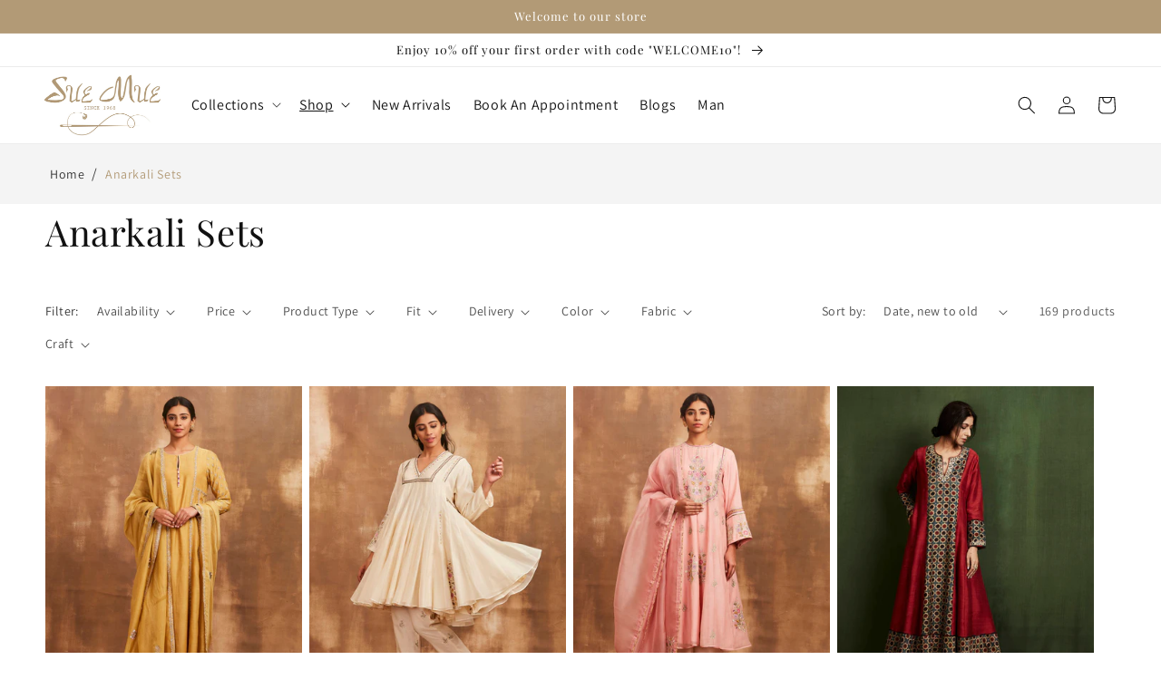

--- FILE ---
content_type: text/html; charset=utf-8
request_url: https://suemue.in/collections/anarkali-sets?page=6
body_size: 65433
content:
<!doctype html>
<html class="no-js" lang="en">
  <head>
    <meta charset="utf-8">
    <meta http-equiv="X-UA-Compatible" content="IE=edge">
    <meta name="viewport" content="width=device-width,initial-scale=1">
    <meta name="theme-color" content="">
    
    <meta name="google-site-verification" content="g8iQEguCjh_YuUEEFYwKqlvHCgf-Jlt3q59VqdoatEs">
    
    <script>
      
    </script>

    <!-- Google Tag Manager -->
    <script>
      (function(w,d,s,l,i){w[l]=w[l]||[];w[l].push({'gtm.start':
      new Date().getTime(),event:'gtm.js'});var f=d.getElementsByTagName(s)[0],
      j=d.createElement(s),dl=l!='dataLayer'?'&l='+l:'';j.async=true;j.src=
      'https://www.googletagmanager.com/gtm.js?id='+i+dl;f.parentNode.insertBefore(j,f);
      })(window,document,'script','dataLayer','GTM-W7T2S6Z');
    </script>
    <!-- End Google Tag Manager -->

    <!-- Google tag (gtag.js) --> <script async src="https://www.googletagmanager.com/gtag/js?id=AW-17132293799"></script> <script> window.dataLayer = window.dataLayer || []; function gtag(){dataLayer.push(arguments);} gtag('js', new Date()); gtag('config', 'AW-17132293799'); </script> 
    
    

    <link rel="canonical" href="https://suemue.in/collections/anarkali-sets?page=6">
    <link rel="preconnect" href="https://cdn.shopify.com" crossorigin><link rel="icon" type="image/png" href="//suemue.in/cdn/shop/files/fav-icon.png?crop=center&height=32&v=1615323547&width=32"><link rel="preconnect" href="https://fonts.shopifycdn.com" crossorigin><link rel="stylesheet" href="//suemue.in/cdn/shop/t/33/assets/swiper-bundle.min.css?v=164378690524145096541755163316">

    <title>
      
        luxury dress of Anarkali,unmatched pattern of anarkali dress
 &ndash; Page 6      
      
    </title>

    
     
      <meta name="description" content="Dress of Anarkali by Sue Mue, crafted with elegance and tradition. Explore your effortless style and the finest pattern of Anarkali dress">
      
    

    

<meta property="og:site_name" content="Sue Mue">
<meta property="og:url" content="https://suemue.in/collections/anarkali-sets?page=6">
<meta property="og:title" content="luxury dress of Anarkali,unmatched pattern of anarkali dress">
<meta property="og:type" content="website">
<meta property="og:description" content="Dress of Anarkali by Sue Mue, crafted with elegance and tradition. Explore your effortless style and the finest pattern of Anarkali dress"><meta property="og:image" content="http://suemue.in/cdn/shop/files/suemuebiglogo.png?v=1715082224">
  <meta property="og:image:secure_url" content="https://suemue.in/cdn/shop/files/suemuebiglogo.png?v=1715082224">
  <meta property="og:image:width" content="1200">
  <meta property="og:image:height" content="630"><meta name="twitter:card" content="summary_large_image">
<meta name="twitter:title" content="luxury dress of Anarkali,unmatched pattern of anarkali dress">
<meta name="twitter:description" content="Dress of Anarkali by Sue Mue, crafted with elegance and tradition. Explore your effortless style and the finest pattern of Anarkali dress">


    <script src="//suemue.in/cdn/shop/t/33/assets/global.js?v=86964192751770908431755163301" defer="defer"></script>

    <script>window.performance && window.performance.mark && window.performance.mark('shopify.content_for_header.start');</script><meta name="google-site-verification" content="bEgZd8mBl4PyY9xWhX90BgFSw5rg3lGoCQUxLZSdk7Q">
<meta id="shopify-digital-wallet" name="shopify-digital-wallet" content="/52758085785/digital_wallets/dialog">
<link rel="alternate" type="application/atom+xml" title="Feed" href="/collections/anarkali-sets.atom" />
<link rel="prev" href="/collections/anarkali-sets?page=5">
<link rel="next" href="/collections/anarkali-sets?page=7">
<link rel="alternate" type="application/json+oembed" href="https://suemue.in/collections/anarkali-sets.oembed?page=6">
<script async="async" src="/checkouts/internal/preloads.js?locale=en-IN"></script>
<script id="shopify-features" type="application/json">{"accessToken":"2d3a48ff0da4e520a2c39d9a4d39e2a0","betas":["rich-media-storefront-analytics"],"domain":"suemue.in","predictiveSearch":true,"shopId":52758085785,"locale":"en"}</script>
<script>var Shopify = Shopify || {};
Shopify.shop = "sue-mue.myshopify.com";
Shopify.locale = "en";
Shopify.currency = {"active":"INR","rate":"1.0"};
Shopify.country = "IN";
Shopify.theme = {"name":"Suemue For Sale 15 Aug 2025","id":153297748227,"schema_name":"None","schema_version":"7.0.1","theme_store_id":887,"role":"main"};
Shopify.theme.handle = "null";
Shopify.theme.style = {"id":null,"handle":null};
Shopify.cdnHost = "suemue.in/cdn";
Shopify.routes = Shopify.routes || {};
Shopify.routes.root = "/";</script>
<script type="module">!function(o){(o.Shopify=o.Shopify||{}).modules=!0}(window);</script>
<script>!function(o){function n(){var o=[];function n(){o.push(Array.prototype.slice.apply(arguments))}return n.q=o,n}var t=o.Shopify=o.Shopify||{};t.loadFeatures=n(),t.autoloadFeatures=n()}(window);</script>
<script id="shop-js-analytics" type="application/json">{"pageType":"collection"}</script>
<script defer="defer" async type="module" src="//suemue.in/cdn/shopifycloud/shop-js/modules/v2/client.init-shop-cart-sync_IZsNAliE.en.esm.js"></script>
<script defer="defer" async type="module" src="//suemue.in/cdn/shopifycloud/shop-js/modules/v2/chunk.common_0OUaOowp.esm.js"></script>
<script type="module">
  await import("//suemue.in/cdn/shopifycloud/shop-js/modules/v2/client.init-shop-cart-sync_IZsNAliE.en.esm.js");
await import("//suemue.in/cdn/shopifycloud/shop-js/modules/v2/chunk.common_0OUaOowp.esm.js");

  window.Shopify.SignInWithShop?.initShopCartSync?.({"fedCMEnabled":true,"windoidEnabled":true});

</script>
<script>(function() {
  var isLoaded = false;
  function asyncLoad() {
    if (isLoaded) return;
    isLoaded = true;
    var urls = ["https:\/\/sr-cdn.shiprocket.in\/sr-promise\/static\/uc.js?channel_id=4\u0026sr_company_id=5459520\u0026shop=sue-mue.myshopify.com"];
    for (var i = 0; i < urls.length; i++) {
      var s = document.createElement('script');
      s.type = 'text/javascript';
      s.async = true;
      s.src = urls[i];
      var x = document.getElementsByTagName('script')[0];
      x.parentNode.insertBefore(s, x);
    }
  };
  if(window.attachEvent) {
    window.attachEvent('onload', asyncLoad);
  } else {
    window.addEventListener('load', asyncLoad, false);
  }
})();</script>
<script id="__st">var __st={"a":52758085785,"offset":-18000,"reqid":"a77a048d-72ab-4208-9c5f-ad308a8f8c29-1768360371","pageurl":"suemue.in\/collections\/anarkali-sets?page=6","u":"404a53fb011a","p":"collection","rtyp":"collection","rid":242289475737};</script>
<script>window.ShopifyPaypalV4VisibilityTracking = true;</script>
<script id="captcha-bootstrap">!function(){'use strict';const t='contact',e='account',n='new_comment',o=[[t,t],['blogs',n],['comments',n],[t,'customer']],c=[[e,'customer_login'],[e,'guest_login'],[e,'recover_customer_password'],[e,'create_customer']],r=t=>t.map((([t,e])=>`form[action*='/${t}']:not([data-nocaptcha='true']) input[name='form_type'][value='${e}']`)).join(','),a=t=>()=>t?[...document.querySelectorAll(t)].map((t=>t.form)):[];function s(){const t=[...o],e=r(t);return a(e)}const i='password',u='form_key',d=['recaptcha-v3-token','g-recaptcha-response','h-captcha-response',i],f=()=>{try{return window.sessionStorage}catch{return}},m='__shopify_v',_=t=>t.elements[u];function p(t,e,n=!1){try{const o=window.sessionStorage,c=JSON.parse(o.getItem(e)),{data:r}=function(t){const{data:e,action:n}=t;return t[m]||n?{data:e,action:n}:{data:t,action:n}}(c);for(const[e,n]of Object.entries(r))t.elements[e]&&(t.elements[e].value=n);n&&o.removeItem(e)}catch(o){console.error('form repopulation failed',{error:o})}}const l='form_type',E='cptcha';function T(t){t.dataset[E]=!0}const w=window,h=w.document,L='Shopify',v='ce_forms',y='captcha';let A=!1;((t,e)=>{const n=(g='f06e6c50-85a8-45c8-87d0-21a2b65856fe',I='https://cdn.shopify.com/shopifycloud/storefront-forms-hcaptcha/ce_storefront_forms_captcha_hcaptcha.v1.5.2.iife.js',D={infoText:'Protected by hCaptcha',privacyText:'Privacy',termsText:'Terms'},(t,e,n)=>{const o=w[L][v],c=o.bindForm;if(c)return c(t,g,e,D).then(n);var r;o.q.push([[t,g,e,D],n]),r=I,A||(h.body.append(Object.assign(h.createElement('script'),{id:'captcha-provider',async:!0,src:r})),A=!0)});var g,I,D;w[L]=w[L]||{},w[L][v]=w[L][v]||{},w[L][v].q=[],w[L][y]=w[L][y]||{},w[L][y].protect=function(t,e){n(t,void 0,e),T(t)},Object.freeze(w[L][y]),function(t,e,n,w,h,L){const[v,y,A,g]=function(t,e,n){const i=e?o:[],u=t?c:[],d=[...i,...u],f=r(d),m=r(i),_=r(d.filter((([t,e])=>n.includes(e))));return[a(f),a(m),a(_),s()]}(w,h,L),I=t=>{const e=t.target;return e instanceof HTMLFormElement?e:e&&e.form},D=t=>v().includes(t);t.addEventListener('submit',(t=>{const e=I(t);if(!e)return;const n=D(e)&&!e.dataset.hcaptchaBound&&!e.dataset.recaptchaBound,o=_(e),c=g().includes(e)&&(!o||!o.value);(n||c)&&t.preventDefault(),c&&!n&&(function(t){try{if(!f())return;!function(t){const e=f();if(!e)return;const n=_(t);if(!n)return;const o=n.value;o&&e.removeItem(o)}(t);const e=Array.from(Array(32),(()=>Math.random().toString(36)[2])).join('');!function(t,e){_(t)||t.append(Object.assign(document.createElement('input'),{type:'hidden',name:u})),t.elements[u].value=e}(t,e),function(t,e){const n=f();if(!n)return;const o=[...t.querySelectorAll(`input[type='${i}']`)].map((({name:t})=>t)),c=[...d,...o],r={};for(const[a,s]of new FormData(t).entries())c.includes(a)||(r[a]=s);n.setItem(e,JSON.stringify({[m]:1,action:t.action,data:r}))}(t,e)}catch(e){console.error('failed to persist form',e)}}(e),e.submit())}));const S=(t,e)=>{t&&!t.dataset[E]&&(n(t,e.some((e=>e===t))),T(t))};for(const o of['focusin','change'])t.addEventListener(o,(t=>{const e=I(t);D(e)&&S(e,y())}));const B=e.get('form_key'),M=e.get(l),P=B&&M;t.addEventListener('DOMContentLoaded',(()=>{const t=y();if(P)for(const e of t)e.elements[l].value===M&&p(e,B);[...new Set([...A(),...v().filter((t=>'true'===t.dataset.shopifyCaptcha))])].forEach((e=>S(e,t)))}))}(h,new URLSearchParams(w.location.search),n,t,e,['guest_login'])})(!0,!0)}();</script>
<script integrity="sha256-4kQ18oKyAcykRKYeNunJcIwy7WH5gtpwJnB7kiuLZ1E=" data-source-attribution="shopify.loadfeatures" defer="defer" src="//suemue.in/cdn/shopifycloud/storefront/assets/storefront/load_feature-a0a9edcb.js" crossorigin="anonymous"></script>
<script data-source-attribution="shopify.dynamic_checkout.dynamic.init">var Shopify=Shopify||{};Shopify.PaymentButton=Shopify.PaymentButton||{isStorefrontPortableWallets:!0,init:function(){window.Shopify.PaymentButton.init=function(){};var t=document.createElement("script");t.src="https://suemue.in/cdn/shopifycloud/portable-wallets/latest/portable-wallets.en.js",t.type="module",document.head.appendChild(t)}};
</script>
<script data-source-attribution="shopify.dynamic_checkout.buyer_consent">
  function portableWalletsHideBuyerConsent(e){var t=document.getElementById("shopify-buyer-consent"),n=document.getElementById("shopify-subscription-policy-button");t&&n&&(t.classList.add("hidden"),t.setAttribute("aria-hidden","true"),n.removeEventListener("click",e))}function portableWalletsShowBuyerConsent(e){var t=document.getElementById("shopify-buyer-consent"),n=document.getElementById("shopify-subscription-policy-button");t&&n&&(t.classList.remove("hidden"),t.removeAttribute("aria-hidden"),n.addEventListener("click",e))}window.Shopify?.PaymentButton&&(window.Shopify.PaymentButton.hideBuyerConsent=portableWalletsHideBuyerConsent,window.Shopify.PaymentButton.showBuyerConsent=portableWalletsShowBuyerConsent);
</script>
<script data-source-attribution="shopify.dynamic_checkout.cart.bootstrap">document.addEventListener("DOMContentLoaded",(function(){function t(){return document.querySelector("shopify-accelerated-checkout-cart, shopify-accelerated-checkout")}if(t())Shopify.PaymentButton.init();else{new MutationObserver((function(e,n){t()&&(Shopify.PaymentButton.init(),n.disconnect())})).observe(document.body,{childList:!0,subtree:!0})}}));
</script>
<script id="sections-script" data-sections="header,footer" defer="defer" src="//suemue.in/cdn/shop/t/33/compiled_assets/scripts.js?10177"></script>
<script>window.performance && window.performance.mark && window.performance.mark('shopify.content_for_header.end');</script>


    <style data-shopify>
      @font-face {
  font-family: Assistant;
  font-weight: 400;
  font-style: normal;
  font-display: swap;
  src: url("//suemue.in/cdn/fonts/assistant/assistant_n4.9120912a469cad1cc292572851508ca49d12e768.woff2") format("woff2"),
       url("//suemue.in/cdn/fonts/assistant/assistant_n4.6e9875ce64e0fefcd3f4446b7ec9036b3ddd2985.woff") format("woff");
}

      @font-face {
  font-family: Assistant;
  font-weight: 700;
  font-style: normal;
  font-display: swap;
  src: url("//suemue.in/cdn/fonts/assistant/assistant_n7.bf44452348ec8b8efa3aa3068825305886b1c83c.woff2") format("woff2"),
       url("//suemue.in/cdn/fonts/assistant/assistant_n7.0c887fee83f6b3bda822f1150b912c72da0f7b64.woff") format("woff");
}

      
      
      @font-face {
  font-family: "Playfair Display";
  font-weight: 400;
  font-style: normal;
  font-display: swap;
  src: url("//suemue.in/cdn/fonts/playfair_display/playfairdisplay_n4.9980f3e16959dc89137cc1369bfc3ae98af1deb9.woff2") format("woff2"),
       url("//suemue.in/cdn/fonts/playfair_display/playfairdisplay_n4.c562b7c8e5637886a811d2a017f9e023166064ee.woff") format("woff");
}


      :root {
        --font-body-family: Assistant, sans-serif;
        --font-body-style: normal;
        --font-body-weight: 400;
        --font-body-weight-bold: 700;

        --font-heading-family: "Playfair Display", serif;
        --font-heading-style: normal;
        --font-heading-weight: 400;

        --font-body-scale: 1.0;
        --font-heading-scale: 1.0;

        --color-base-text: 18, 18, 18;
        --color-shadow: 18, 18, 18;
        --color-base-background-1: 255, 255, 255;
        --color-base-background-2: 243, 243, 243;
        --color-base-solid-button-labels: 255, 255, 255;
        --color-base-outline-button-labels: 18, 18, 18;
        --color-base-accent-1: 178, 154, 118;
        --color-base-accent-2: 157, 129, 88;
        --payment-terms-background-color: #ffffff;

        --gradient-base-background-1: #ffffff;
        --gradient-base-background-2: #f3f3f3;
        --gradient-base-accent-1: #b29a76;
        --gradient-base-accent-2: #9d8158;

        --media-padding: px;
        --media-border-opacity: 0.05;
        --media-border-width: 1px;
        --media-radius: 0px;
        --media-shadow-opacity: 0.0;
        --media-shadow-horizontal-offset: 0px;
        --media-shadow-vertical-offset: 4px;
        --media-shadow-blur-radius: 5px;
        --media-shadow-visible: 0;

        --page-width: 140rem;
        --page-width-margin: 0rem;

        --product-card-image-padding: 0.0rem;
        --product-card-corner-radius: 0.0rem;
        --product-card-text-alignment: left;
        --product-card-border-width: 0.0rem;
        --product-card-border-opacity: 0.1;
        --product-card-shadow-opacity: 0.0;
        --product-card-shadow-visible: 0;
        --product-card-shadow-horizontal-offset: 0.0rem;
        --product-card-shadow-vertical-offset: 0.4rem;
        --product-card-shadow-blur-radius: 0.5rem;

        --collection-card-image-padding: 0.0rem;
        --collection-card-corner-radius: 0.0rem;
        --collection-card-text-alignment: left;
        --collection-card-border-width: 0.0rem;
        --collection-card-border-opacity: 0.1;
        --collection-card-shadow-opacity: 0.0;
        --collection-card-shadow-visible: 0;
        --collection-card-shadow-horizontal-offset: 0.0rem;
        --collection-card-shadow-vertical-offset: 0.4rem;
        --collection-card-shadow-blur-radius: 0.5rem;

        --blog-card-image-padding: 0.0rem;
        --blog-card-corner-radius: 0.0rem;
        --blog-card-text-alignment: left;
        --blog-card-border-width: 0.0rem;
        --blog-card-border-opacity: 0.1;
        --blog-card-shadow-opacity: 0.0;
        --blog-card-shadow-visible: 0;
        --blog-card-shadow-horizontal-offset: 0.0rem;
        --blog-card-shadow-vertical-offset: 0.4rem;
        --blog-card-shadow-blur-radius: 0.5rem;

        --badge-corner-radius: 4.0rem;

        --popup-border-width: 1px;
        --popup-border-opacity: 0.1;
        --popup-corner-radius: 0px;
        --popup-shadow-opacity: 0.15;
        --popup-shadow-horizontal-offset: 6px;
        --popup-shadow-vertical-offset: 6px;
        --popup-shadow-blur-radius: 5px;

        --drawer-border-width: 1px;
        --drawer-border-opacity: 0.1;
        --drawer-shadow-opacity: 0.0;
        --drawer-shadow-horizontal-offset: 0px;
        --drawer-shadow-vertical-offset: 4px;
        --drawer-shadow-blur-radius: 5px;

        --spacing-sections-desktop: 0px;
        --spacing-sections-mobile: 0px;

        --grid-desktop-vertical-spacing: 8px;
        --grid-desktop-horizontal-spacing: 8px;
        --grid-mobile-vertical-spacing: 4px;
        --grid-mobile-horizontal-spacing: 4px;

        --text-boxes-border-opacity: 0.1;
        --text-boxes-border-width: 0px;
        --text-boxes-radius: 0px;
        --text-boxes-shadow-opacity: 0.0;
        --text-boxes-shadow-visible: 0;
        --text-boxes-shadow-horizontal-offset: 0px;
        --text-boxes-shadow-vertical-offset: 4px;
        --text-boxes-shadow-blur-radius: 5px;

        --buttons-radius: 0px;
        --buttons-radius-outset: 0px;
        --buttons-border-width: 1px;
        --buttons-border-opacity: 1.0;
        --buttons-shadow-opacity: 0.0;
        --buttons-shadow-visible: 0;
        --buttons-shadow-horizontal-offset: 0px;
        --buttons-shadow-vertical-offset: 4px;
        --buttons-shadow-blur-radius: 5px;
        --buttons-border-offset: 0px;

        --inputs-radius: 0px;
        --inputs-border-width: 1px;
        --inputs-border-opacity: 0.55;
        --inputs-shadow-opacity: 0.0;
        --inputs-shadow-horizontal-offset: 0px;
        --inputs-margin-offset: 0px;
        --inputs-shadow-vertical-offset: 4px;
        --inputs-shadow-blur-radius: 5px;
        --inputs-radius-outset: 0px;

        --variant-pills-radius: 40px;
        --variant-pills-border-width: 1px;
        --variant-pills-border-opacity: 0.55;
        --variant-pills-shadow-opacity: 0.0;
        --variant-pills-shadow-horizontal-offset: 0px;
        --variant-pills-shadow-vertical-offset: 4px;
        --variant-pills-shadow-blur-radius: 5px;
      }

      *,
      *::before,
      *::after {
        box-sizing: inherit;
      }

      html {
        box-sizing: border-box;
        font-size: calc(var(--font-body-scale) * 62.5%);
        height: 100%;
      }

      body {
        display: grid;
        grid-template-rows: auto auto 1fr auto;
        grid-template-columns: 100%;
        min-height: 100%;
        margin: 0;
        font-size: 1.5rem;
        letter-spacing: 0.06rem;
        line-height: calc(1 + 0.8 / var(--font-body-scale));
        font-family: var(--font-body-family);
        font-style: var(--font-body-style);
        font-weight: var(--font-body-weight);
      }

      @media screen and (min-width: 750px) {
        body {
          font-size: 1.6rem;
        }
      }
    </style>

    <link href="//suemue.in/cdn/shop/t/33/assets/base.css?v=37470624068520031451755163279" rel="stylesheet" type="text/css" media="all" />
    <link href="//suemue.in/cdn/shop/t/33/assets/addon.css?v=94721962543575590521755163278" rel="stylesheet" type="text/css" media="all" />
<link rel="preload" as="font" href="//suemue.in/cdn/fonts/assistant/assistant_n4.9120912a469cad1cc292572851508ca49d12e768.woff2" type="font/woff2" crossorigin><link rel="preload" as="font" href="//suemue.in/cdn/fonts/playfair_display/playfairdisplay_n4.9980f3e16959dc89137cc1369bfc3ae98af1deb9.woff2" type="font/woff2" crossorigin><link
        rel="stylesheet"
        href="//suemue.in/cdn/shop/t/33/assets/component-predictive-search.css?v=83512081251802922551755163294"
        media="print"
        onload="this.media='all'"
      ><script>
      document.documentElement.className = document.documentElement.className.replace('no-js', 'js');
      if (Shopify.designMode) {
        document.documentElement.classList.add('shopify-design-mode');
      }
    </script>
     <!-- Elfsight AI Chatbot | Untitled AI Chatbot -->
<!-- <script src="https://static.elfsight.com/platform/platform.js" async></script>
<div class="elfsight-app-1c691c4d-7757-4b71-8355-51de05e3ae4f" data-elfsight-app-lazy></div>
 -->
  
    <!-- <script src="https://cdn.commoninja.com/sdk/latest/commonninja.js" defer></script>
<div class="commonninja_component pid-5f06c6d6-89b6-4d93-9952-c5e2b1b1de3c"></div>
 -->
    <script defer="defer">
      // Using futuresoftapi to check the user country code
       // console.log("useragent", navigator.userAgent)
       var botPattern = "(googlebot\/|bot|Googlebot-Mobile|Googlebot-Image|Google favicon|Mediapartners-Google|bingbot|slurp|java|wget|curl|Commons-HttpClient|Python-urllib|libwww|httpunit|nutch|phpcrawl|msnbot|jyxobot|FAST-WebCrawler|FAST Enterprise Crawler|biglotron|teoma|convera|seekbot|gigablast|exabot|ngbot|ia_archiver|GingerCrawler|webmon |httrack|webcrawler|grub.org|UsineNouvelleCrawler|antibot|netresearchserver|speedy|fluffy|bibnum.bnf|findlink|msrbot|panscient|yacybot|AISearchBot|IOI|ips-agent|tagoobot|MJ12bot|dotbot|woriobot|yanga|buzzbot|mlbot|yandexbot|purebot|Linguee Bot|Voyager|CyberPatrol|voilabot|baiduspider|citeseerxbot|spbot|twengabot|postrank|turnitinbot|scribdbot|page2rss|sitebot|linkdex|Adidxbot|blekkobot|ezooms|dotbot|Mail.RU_Bot|discobot|heritrix|findthatfile|europarchive.org|NerdByNature.Bot|sistrix crawler|ahrefsbot|Aboundex|domaincrawler|wbsearchbot|summify|ccbot|edisterbot|seznambot|ec2linkfinder|gslfbot|aihitbot|intelium_bot|facebookexternalhit|yeti|RetrevoPageAnalyzer|lb-spider|sogou|lssbot|careerbot|wotbox|wocbot|ichiro|DuckDuckBot|lssrocketcrawler|drupact|webcompanycrawler|acoonbot|openindexspider|gnam gnam spider|web-archive-net.com.bot|backlinkcrawler|coccoc|integromedb|content crawler spider|toplistbot|seokicks-robot|it2media-domain-crawler|ip-web-crawler.com|siteexplorer.info|elisabot|proximic|changedetection|blexbot|arabot|WeSEE:Search|niki-bot|CrystalSemanticsBot|rogerbot|360Spider|psbot|InterfaxScanBot|Lipperhey SEO Service|CC Metadata Scaper|g00g1e.net|GrapeshotCrawler|urlappendbot|brainobot|fr-crawler|binlar|SimpleCrawler|Livelapbot|Twitterbot|cXensebot|smtbot|bnf.fr_bot|A6-Indexer|ADmantX|Facebot|Twitterbot|OrangeBot|memorybot|AdvBot|MegaIndex|SemanticScholarBot|ltx71|nerdybot|xovibot|BUbiNG|Qwantify|archive.org_bot|Applebot|TweetmemeBot|crawler4j|findxbot|SemrushBot|yoozBot|lipperhey|y!j-asr|Domain Re-Animator Bot|AddThis)";
       var re = new RegExp(botPattern, 'i');
       var userAgent = navigator.userAgent;
       if (re.test(userAgent)) {
        addToIpdata();
        async function addToIpdata() {
          var url = "https://suemue.azurewebsites.net/api/DirectWebsiteUpdates";
          var data = {
            Website: "suemue.in",
            TrxnCode: "G",
            Product: window.location.href,
            Message: "",
          };
  
          fetch(url, {
            method: "POST",
            headers: {
              "Content-Type": "application/json",
              Authorization: "Basic QWRtaW46QTE0MyMhd2U1Njc=",
            },
            body: JSON.stringify(data),
            timeout: 0, // Note: The Fetch API doesn't support timeout directly
          })
            .then((response) => response.json())
            .then((data) => {
              console.log("response for add to cart", data);
            })
            .catch((error) => {
              console.error("Error add to cart:", error);
            });
        }
       }
       else{
         (function () {
            console.log("sending request url");
            var url = "https://suemue.azurewebsites.net/api/CheckIPExists";
            var data = {
                "PageURL": window.location.href,
                "Website": "suemue.in",
                "RefererWebsite": document.referrer,
                "UserAgent": navigator.userAgent
            };

            fetch(url, {
                method: 'POST',
                headers: {
                    'Content-Type': 'application/json',
                    'Authorization': 'Basic QWRtaW46QTE0MyMhd2U1Njc='
                },
                body: JSON.stringify(data),
                timeout: 0 // Note: The Fetch API doesn't support timeout directly
            })
            .then(response => response.json())
            .then(data => {
                console.log("response", data);
            })
            .catch(error => {
                console.error('Error:', error);
            });
        })();
         }
    </script>
    <script>
      // gtag scripts
      
        window.dataLayer = window.dataLayer || [];
        window.dataLayer.push({
        'event': 'view_item_list',
        'item_list_id': '242289475737',
        'item_list_name': 'Anarkali Sets',
        'items': [
        
        {
        'item_id': '6131675725977',
        'item_name': 'phushp anarkali set',
        'item_category': 'Anarkali Set',
        'price': '54600.0'
        },
        
        {
        'item_id': '6131672187033',
        'item_name': 'shuddhi anarkali set',
        'item_category': 'Anarkali Set',
        'price': '53000.0'
        },
        
        {
        'item_id': '6131671793817',
        'item_name': 'rutvi anarkali set',
        'item_category': 'Anarkali Set',
        'price': '65700.0'
        },
        
        {
        'item_id': '6131670745241',
        'item_name': 'shrizal anarkali set',
        'item_category': 'Anarkali Set',
        'price': '42000.0'
        },
        
        {
        'item_id': '6131669893273',
        'item_name': 'urmila anarkali set',
        'item_category': 'Anarkali Set',
        'price': '52200.0'
        },
        
        {
        'item_id': '6131669663897',
        'item_name': 'neelya anarkali set',
        'item_category': 'Anarkali Set',
        'price': '36000.0'
        },
        
        {
        'item_id': '6131669237913',
        'item_name': 'tejshri anarkali set',
        'item_category': 'Anarkali Set',
        'price': '41100.0'
        },
        
        {
        'item_id': '6131667435673',
        'item_name': 'indrani anarkali set',
        'item_category': 'Anarkali Set',
        'price': '73600.0'
        },
        
        {
        'item_id': '6131665043609',
        'item_name': 'Ruth Anarkali Set',
        'item_category': 'Anarkali Set',
        'price': '42000.0'
        },
        
        {
        'item_id': '6131661439129',
        'item_name': 'Bella Anarkali Set',
        'item_category': 'Anarkali Set',
        'price': '94100.0'
        },
        
        {
        'item_id': '6131659538585',
        'item_name': 'Josephine Anarkali Set',
        'item_category': 'Anarkali Set',
        'price': '75200.0'
        },
        
        {
        'item_id': '6131659309209',
        'item_name': 'June Anarkali Set',
        'item_category': 'Anarkali Set',
        'price': '59400.0'
        },
        
        {
        'item_id': '6131656851609',
        'item_name': 'Charlotte-Anarkali-Set',
        'item_category': 'Anarkali Set',
        'price': '51500.0'
        },
        
        {
        'item_id': '6131648397465',
        'item_name': 'Ava Anarkali Set',
        'item_category': 'Anarkali Set',
        'price': '61700.0'
        },
        
        {
        'item_id': '6126335557785',
        'item_name': 'Shafna Anarkali Set',
        'item_category': 'Anarkali Set',
        'price': '124200.0'
        },
        
        {
        'item_id': '6126335099033',
        'item_name': 'Samara Anarkali Set',
        'item_category': 'Anarkali Set',
        'price': '114700.0'
        },
        
        ]
        });
        

        
    </script>
    <script type="application/ld+json">
{
  "@context": "http://schema.org",
  "@type": "BreadcrumbList",
  "itemListElement": [
    {
      "@type": "ListItem",
      "position": 1,
      "name": "Suemue",
      "item": "https://suemue.in"
    },{
        "@type": "ListItem",
        "position": 2,
        "name": "Anarkali Sets",
        "item": "https://suemue.in/anarkali-sets"
      }]
}
</script>

    
      <!-- Start VWO Async SmartCode -->
      <link rel="preconnect" href="https://dev.visualwebsiteoptimizer.com" />
      <script type='text/javascript' id='vwoCode'>
      window._vwo_code || (function() {
      var account_id=940817,
      version=2.1,
      settings_tolerance=2000,
      hide_element='body',
      hide_element_style = 'opacity:0 !important;filter:alpha(opacity=0) !important;background:none !important;transition:none !important;',
      /* DO NOT EDIT BELOW THIS LINE */
      f=false,w=window,d=document,v=d.querySelector('#vwoCode'),cK='_vwo_'+account_id+'_settings',cc={};try{var c=JSON.parse(localStorage.getItem('_vwo_'+account_id+'_config'));cc=c&&typeof c==='object'?c:{}}catch(e){}var stT=cc.stT==='session'?w.sessionStorage:w.localStorage;code={use_existing_jquery:function(){return typeof use_existing_jquery!=='undefined'?use_existing_jquery:undefined},library_tolerance:function(){return typeof library_tolerance!=='undefined'?library_tolerance:undefined},settings_tolerance:function(){return cc.sT||settings_tolerance},hide_element_style:function(){return'{'+(cc.hES||hide_element_style)+'}'},hide_element:function(){if(performance.getEntriesByName('first-contentful-paint')[0]){return''}return typeof cc.hE==='string'?cc.hE:hide_element},getVersion:function(){return version},finish:function(e){if(!f){f=true;var t=d.getElementById('_vis_opt_path_hides');if(t)t.parentNode.removeChild(t);if(e)(new Image).src='https://dev.visualwebsiteoptimizer.com/ee.gif?a='+account_id+e}},finished:function(){return f},addScript:function(e){var t=d.createElement('script');t.type='text/javascript';if(e.src){t.src=e.src}else{t.text=e.text}d.getElementsByTagName('head')[0].appendChild(t)},load:function(e,t){var i=this.getSettings(),n=d.createElement('script'),r=this;t=t||{};if(i){n.textContent=i;d.getElementsByTagName('head')[0].appendChild(n);if(!w.VWO||VWO.caE){stT.removeItem(cK);r.load(e)}}else{var o=new XMLHttpRequest;o.open('GET',e,true);o.withCredentials=!t.dSC;o.responseType=t.responseType||'text';o.onload=function(){if(t.onloadCb){return t.onloadCb(o,e)}if(o.status===200||o.status===304){_vwo_code.addScript({text:o.responseText})}else{_vwo_code.finish('&e=loading_failure:'+e)}};o.onerror=function(){if(t.onerrorCb){return t.onerrorCb(e)}_vwo_code.finish('&e=loading_failure:'+e)};o.send()}},getSettings:function(){try{var e=stT.getItem(cK);if(!e){return}e=JSON.parse(e);if(Date.now()>e.e){stT.removeItem(cK);return}return e.s}catch(e){return}},init:function(){if(d.URL.indexOf('__vwo_disable__')>-1)return;var e=this.settings_tolerance();w._vwo_settings_timer=setTimeout(function(){_vwo_code.finish();stT.removeItem(cK)},e);var t;if(this.hide_element()!=='body'){t=d.createElement('style');var i=this.hide_element(),n=i?i+this.hide_element_style():'',r=d.getElementsByTagName('head')[0];t.setAttribute('id','_vis_opt_path_hides');v&&t.setAttribute('nonce',v.nonce);t.setAttribute('type','text/css');if(t.styleSheet)t.styleSheet.cssText=n;else t.appendChild(d.createTextNode(n));r.appendChild(t)}else{t=d.getElementsByTagName('head')[0];var n=d.createElement('div');n.style.cssText='z-index: 2147483647 !important;position: fixed !important;left: 0 !important;top: 0 !important;width: 100% !important;height: 100% !important;background: white !important;';n.setAttribute('id','_vis_opt_path_hides');n.classList.add('_vis_hide_layer');t.parentNode.insertBefore(n,t.nextSibling)}var o=window._vis_opt_url||d.URL,s='https://dev.visualwebsiteoptimizer.com/j.php?a='+account_id+'&u='+encodeURIComponent(o)+'&vn='+version;if(w.location.search.indexOf('_vwo_xhr')!==-1){this.addScript({src:s})}else{this.load(s+'&x=true')}}};w._vwo_code=code;code.init();})();
      </script>
      <!-- End VWO Async SmartCode -->

  <script src="https://cdn.shopify.com/extensions/019b97b0-6350-7631-8123-95494b086580/socialwidget-instafeed-78/assets/social-widget.min.js" type="text/javascript" defer="defer"></script>
<link href="https://monorail-edge.shopifysvc.com" rel="dns-prefetch">
<script>(function(){if ("sendBeacon" in navigator && "performance" in window) {try {var session_token_from_headers = performance.getEntriesByType('navigation')[0].serverTiming.find(x => x.name == '_s').description;} catch {var session_token_from_headers = undefined;}var session_cookie_matches = document.cookie.match(/_shopify_s=([^;]*)/);var session_token_from_cookie = session_cookie_matches && session_cookie_matches.length === 2 ? session_cookie_matches[1] : "";var session_token = session_token_from_headers || session_token_from_cookie || "";function handle_abandonment_event(e) {var entries = performance.getEntries().filter(function(entry) {return /monorail-edge.shopifysvc.com/.test(entry.name);});if (!window.abandonment_tracked && entries.length === 0) {window.abandonment_tracked = true;var currentMs = Date.now();var navigation_start = performance.timing.navigationStart;var payload = {shop_id: 52758085785,url: window.location.href,navigation_start,duration: currentMs - navigation_start,session_token,page_type: "collection"};window.navigator.sendBeacon("https://monorail-edge.shopifysvc.com/v1/produce", JSON.stringify({schema_id: "online_store_buyer_site_abandonment/1.1",payload: payload,metadata: {event_created_at_ms: currentMs,event_sent_at_ms: currentMs}}));}}window.addEventListener('pagehide', handle_abandonment_event);}}());</script>
<script id="web-pixels-manager-setup">(function e(e,d,r,n,o){if(void 0===o&&(o={}),!Boolean(null===(a=null===(i=window.Shopify)||void 0===i?void 0:i.analytics)||void 0===a?void 0:a.replayQueue)){var i,a;window.Shopify=window.Shopify||{};var t=window.Shopify;t.analytics=t.analytics||{};var s=t.analytics;s.replayQueue=[],s.publish=function(e,d,r){return s.replayQueue.push([e,d,r]),!0};try{self.performance.mark("wpm:start")}catch(e){}var l=function(){var e={modern:/Edge?\/(1{2}[4-9]|1[2-9]\d|[2-9]\d{2}|\d{4,})\.\d+(\.\d+|)|Firefox\/(1{2}[4-9]|1[2-9]\d|[2-9]\d{2}|\d{4,})\.\d+(\.\d+|)|Chrom(ium|e)\/(9{2}|\d{3,})\.\d+(\.\d+|)|(Maci|X1{2}).+ Version\/(15\.\d+|(1[6-9]|[2-9]\d|\d{3,})\.\d+)([,.]\d+|)( \(\w+\)|)( Mobile\/\w+|) Safari\/|Chrome.+OPR\/(9{2}|\d{3,})\.\d+\.\d+|(CPU[ +]OS|iPhone[ +]OS|CPU[ +]iPhone|CPU IPhone OS|CPU iPad OS)[ +]+(15[._]\d+|(1[6-9]|[2-9]\d|\d{3,})[._]\d+)([._]\d+|)|Android:?[ /-](13[3-9]|1[4-9]\d|[2-9]\d{2}|\d{4,})(\.\d+|)(\.\d+|)|Android.+Firefox\/(13[5-9]|1[4-9]\d|[2-9]\d{2}|\d{4,})\.\d+(\.\d+|)|Android.+Chrom(ium|e)\/(13[3-9]|1[4-9]\d|[2-9]\d{2}|\d{4,})\.\d+(\.\d+|)|SamsungBrowser\/([2-9]\d|\d{3,})\.\d+/,legacy:/Edge?\/(1[6-9]|[2-9]\d|\d{3,})\.\d+(\.\d+|)|Firefox\/(5[4-9]|[6-9]\d|\d{3,})\.\d+(\.\d+|)|Chrom(ium|e)\/(5[1-9]|[6-9]\d|\d{3,})\.\d+(\.\d+|)([\d.]+$|.*Safari\/(?![\d.]+ Edge\/[\d.]+$))|(Maci|X1{2}).+ Version\/(10\.\d+|(1[1-9]|[2-9]\d|\d{3,})\.\d+)([,.]\d+|)( \(\w+\)|)( Mobile\/\w+|) Safari\/|Chrome.+OPR\/(3[89]|[4-9]\d|\d{3,})\.\d+\.\d+|(CPU[ +]OS|iPhone[ +]OS|CPU[ +]iPhone|CPU IPhone OS|CPU iPad OS)[ +]+(10[._]\d+|(1[1-9]|[2-9]\d|\d{3,})[._]\d+)([._]\d+|)|Android:?[ /-](13[3-9]|1[4-9]\d|[2-9]\d{2}|\d{4,})(\.\d+|)(\.\d+|)|Mobile Safari.+OPR\/([89]\d|\d{3,})\.\d+\.\d+|Android.+Firefox\/(13[5-9]|1[4-9]\d|[2-9]\d{2}|\d{4,})\.\d+(\.\d+|)|Android.+Chrom(ium|e)\/(13[3-9]|1[4-9]\d|[2-9]\d{2}|\d{4,})\.\d+(\.\d+|)|Android.+(UC? ?Browser|UCWEB|U3)[ /]?(15\.([5-9]|\d{2,})|(1[6-9]|[2-9]\d|\d{3,})\.\d+)\.\d+|SamsungBrowser\/(5\.\d+|([6-9]|\d{2,})\.\d+)|Android.+MQ{2}Browser\/(14(\.(9|\d{2,})|)|(1[5-9]|[2-9]\d|\d{3,})(\.\d+|))(\.\d+|)|K[Aa][Ii]OS\/(3\.\d+|([4-9]|\d{2,})\.\d+)(\.\d+|)/},d=e.modern,r=e.legacy,n=navigator.userAgent;return n.match(d)?"modern":n.match(r)?"legacy":"unknown"}(),u="modern"===l?"modern":"legacy",c=(null!=n?n:{modern:"",legacy:""})[u],f=function(e){return[e.baseUrl,"/wpm","/b",e.hashVersion,"modern"===e.buildTarget?"m":"l",".js"].join("")}({baseUrl:d,hashVersion:r,buildTarget:u}),m=function(e){var d=e.version,r=e.bundleTarget,n=e.surface,o=e.pageUrl,i=e.monorailEndpoint;return{emit:function(e){var a=e.status,t=e.errorMsg,s=(new Date).getTime(),l=JSON.stringify({metadata:{event_sent_at_ms:s},events:[{schema_id:"web_pixels_manager_load/3.1",payload:{version:d,bundle_target:r,page_url:o,status:a,surface:n,error_msg:t},metadata:{event_created_at_ms:s}}]});if(!i)return console&&console.warn&&console.warn("[Web Pixels Manager] No Monorail endpoint provided, skipping logging."),!1;try{return self.navigator.sendBeacon.bind(self.navigator)(i,l)}catch(e){}var u=new XMLHttpRequest;try{return u.open("POST",i,!0),u.setRequestHeader("Content-Type","text/plain"),u.send(l),!0}catch(e){return console&&console.warn&&console.warn("[Web Pixels Manager] Got an unhandled error while logging to Monorail."),!1}}}}({version:r,bundleTarget:l,surface:e.surface,pageUrl:self.location.href,monorailEndpoint:e.monorailEndpoint});try{o.browserTarget=l,function(e){var d=e.src,r=e.async,n=void 0===r||r,o=e.onload,i=e.onerror,a=e.sri,t=e.scriptDataAttributes,s=void 0===t?{}:t,l=document.createElement("script"),u=document.querySelector("head"),c=document.querySelector("body");if(l.async=n,l.src=d,a&&(l.integrity=a,l.crossOrigin="anonymous"),s)for(var f in s)if(Object.prototype.hasOwnProperty.call(s,f))try{l.dataset[f]=s[f]}catch(e){}if(o&&l.addEventListener("load",o),i&&l.addEventListener("error",i),u)u.appendChild(l);else{if(!c)throw new Error("Did not find a head or body element to append the script");c.appendChild(l)}}({src:f,async:!0,onload:function(){if(!function(){var e,d;return Boolean(null===(d=null===(e=window.Shopify)||void 0===e?void 0:e.analytics)||void 0===d?void 0:d.initialized)}()){var d=window.webPixelsManager.init(e)||void 0;if(d){var r=window.Shopify.analytics;r.replayQueue.forEach((function(e){var r=e[0],n=e[1],o=e[2];d.publishCustomEvent(r,n,o)})),r.replayQueue=[],r.publish=d.publishCustomEvent,r.visitor=d.visitor,r.initialized=!0}}},onerror:function(){return m.emit({status:"failed",errorMsg:"".concat(f," has failed to load")})},sri:function(e){var d=/^sha384-[A-Za-z0-9+/=]+$/;return"string"==typeof e&&d.test(e)}(c)?c:"",scriptDataAttributes:o}),m.emit({status:"loading"})}catch(e){m.emit({status:"failed",errorMsg:(null==e?void 0:e.message)||"Unknown error"})}}})({shopId: 52758085785,storefrontBaseUrl: "https://suemue.in",extensionsBaseUrl: "https://extensions.shopifycdn.com/cdn/shopifycloud/web-pixels-manager",monorailEndpoint: "https://monorail-edge.shopifysvc.com/unstable/produce_batch",surface: "storefront-renderer",enabledBetaFlags: ["2dca8a86","a0d5f9d2"],webPixelsConfigList: [{"id":"1682309379","configuration":"{\"accountID\":\"sue-mue\"}","eventPayloadVersion":"v1","runtimeContext":"STRICT","scriptVersion":"5503eca56790d6863e31590c8c364ee3","type":"APP","apiClientId":12388204545,"privacyPurposes":["ANALYTICS","MARKETING","SALE_OF_DATA"],"dataSharingAdjustments":{"protectedCustomerApprovalScopes":["read_customer_email","read_customer_name","read_customer_personal_data","read_customer_phone"]}},{"id":"789807363","configuration":"{\"config\":\"{\\\"google_tag_ids\\\":[\\\"G-Q61H0KP9C4\\\",\\\"AW-17132293799\\\",\\\"GT-NMLF5XTP\\\"],\\\"target_country\\\":\\\"ZZ\\\",\\\"gtag_events\\\":[{\\\"type\\\":\\\"search\\\",\\\"action_label\\\":[\\\"G-Q61H0KP9C4\\\",\\\"AW-17132293799\\\/stqKCIXxuNIaEKedqOk_\\\",\\\"AW-17132293799\\\"]},{\\\"type\\\":\\\"begin_checkout\\\",\\\"action_label\\\":[\\\"G-Q61H0KP9C4\\\",\\\"AW-17132293799\\\/SHd_CKfvuNIaEKedqOk_\\\",\\\"AW-17132293799\\\"]},{\\\"type\\\":\\\"view_item\\\",\\\"action_label\\\":[\\\"G-Q61H0KP9C4\\\",\\\"AW-17132293799\\\/ApjACILxuNIaEKedqOk_\\\",\\\"MC-54JSM1QE2N\\\",\\\"AW-17132293799\\\"]},{\\\"type\\\":\\\"purchase\\\",\\\"action_label\\\":[\\\"G-Q61H0KP9C4\\\",\\\"AW-17132293799\\\/vaE3CKTvuNIaEKedqOk_\\\",\\\"MC-54JSM1QE2N\\\",\\\"AW-17132293799\\\/fnsvCISdrNIaEKedqOk_\\\",\\\"AW-17132293799\\\"]},{\\\"type\\\":\\\"page_view\\\",\\\"action_label\\\":[\\\"G-Q61H0KP9C4\\\",\\\"AW-17132293799\\\/cdrBCP_wuNIaEKedqOk_\\\",\\\"MC-54JSM1QE2N\\\",\\\"AW-17132293799\\\"]},{\\\"type\\\":\\\"add_payment_info\\\",\\\"action_label\\\":[\\\"G-Q61H0KP9C4\\\",\\\"AW-17132293799\\\/6KUXCIjxuNIaEKedqOk_\\\",\\\"AW-17132293799\\\"]},{\\\"type\\\":\\\"add_to_cart\\\",\\\"action_label\\\":[\\\"G-Q61H0KP9C4\\\",\\\"AW-17132293799\\\/QmY_CPzwuNIaEKedqOk_\\\",\\\"AW-17132293799\\\"]}],\\\"enable_monitoring_mode\\\":false}\"}","eventPayloadVersion":"v1","runtimeContext":"OPEN","scriptVersion":"b2a88bafab3e21179ed38636efcd8a93","type":"APP","apiClientId":1780363,"privacyPurposes":[],"dataSharingAdjustments":{"protectedCustomerApprovalScopes":["read_customer_address","read_customer_email","read_customer_name","read_customer_personal_data","read_customer_phone"]}},{"id":"105120003","eventPayloadVersion":"1","runtimeContext":"LAX","scriptVersion":"5","type":"CUSTOM","privacyPurposes":["ANALYTICS","MARKETING","SALE_OF_DATA"],"name":"New Pixel"},{"id":"shopify-app-pixel","configuration":"{}","eventPayloadVersion":"v1","runtimeContext":"STRICT","scriptVersion":"0450","apiClientId":"shopify-pixel","type":"APP","privacyPurposes":["ANALYTICS","MARKETING"]},{"id":"shopify-custom-pixel","eventPayloadVersion":"v1","runtimeContext":"LAX","scriptVersion":"0450","apiClientId":"shopify-pixel","type":"CUSTOM","privacyPurposes":["ANALYTICS","MARKETING"]}],isMerchantRequest: false,initData: {"shop":{"name":"Sue Mue","paymentSettings":{"currencyCode":"INR"},"myshopifyDomain":"sue-mue.myshopify.com","countryCode":"IN","storefrontUrl":"https:\/\/suemue.in"},"customer":null,"cart":null,"checkout":null,"productVariants":[],"purchasingCompany":null},},"https://suemue.in/cdn","7cecd0b6w90c54c6cpe92089d5m57a67346",{"modern":"","legacy":""},{"shopId":"52758085785","storefrontBaseUrl":"https:\/\/suemue.in","extensionBaseUrl":"https:\/\/extensions.shopifycdn.com\/cdn\/shopifycloud\/web-pixels-manager","surface":"storefront-renderer","enabledBetaFlags":"[\"2dca8a86\", \"a0d5f9d2\"]","isMerchantRequest":"false","hashVersion":"7cecd0b6w90c54c6cpe92089d5m57a67346","publish":"custom","events":"[[\"page_viewed\",{}],[\"collection_viewed\",{\"collection\":{\"id\":\"242289475737\",\"title\":\"Anarkali Sets\",\"productVariants\":[{\"price\":{\"amount\":54600.0,\"currencyCode\":\"INR\"},\"product\":{\"title\":\"phushp anarkali set\",\"vendor\":\"Shukr Inayat Sabr\",\"id\":\"6131675725977\",\"untranslatedTitle\":\"phushp anarkali set\",\"url\":\"\/products\/phushp-anarkali-set\",\"type\":\"Anarkali Set\"},\"id\":\"38006262268057\",\"image\":{\"src\":\"\/\/suemue.in\/cdn\/shop\/products\/1DFOqpXSeFPf3nSV7_SJCjocYbGdKWGQW.jpg?v=1740577650\"},\"sku\":\"2936-Yellow-M\",\"title\":\"M\",\"untranslatedTitle\":\"M\"},{\"price\":{\"amount\":53000.0,\"currencyCode\":\"INR\"},\"product\":{\"title\":\"shuddhi anarkali set\",\"vendor\":\"Shukr Inayat Sabr\",\"id\":\"6131672187033\",\"untranslatedTitle\":\"shuddhi anarkali set\",\"url\":\"\/products\/shuddhi-anarkali-set\",\"type\":\"Anarkali Set\"},\"id\":\"38006252503193\",\"image\":{\"src\":\"\/\/suemue.in\/cdn\/shop\/products\/1qOVhq5hV0YxWHdJRnadacyoCSVTxWiUT.jpg?v=1740577657\"},\"sku\":\"2915-Ivory-M\",\"title\":\"M\",\"untranslatedTitle\":\"M\"},{\"price\":{\"amount\":65700.0,\"currencyCode\":\"INR\"},\"product\":{\"title\":\"rutvi anarkali set\",\"vendor\":\"Shukr Inayat Sabr\",\"id\":\"6131671793817\",\"untranslatedTitle\":\"rutvi anarkali set\",\"url\":\"\/products\/rutvi-anarkali-set\",\"type\":\"Anarkali Set\"},\"id\":\"38006251683993\",\"image\":{\"src\":\"\/\/suemue.in\/cdn\/shop\/products\/1pACxK4mEAzweBxoS1Sysa7Kry1ryg1w8.jpg?v=1740577658\"},\"sku\":\"2914-Pink-M\",\"title\":\"M\",\"untranslatedTitle\":\"M\"},{\"price\":{\"amount\":42000.0,\"currencyCode\":\"INR\"},\"product\":{\"title\":\"shrizal anarkali set\",\"vendor\":\"Chhaap\",\"id\":\"6131670745241\",\"untranslatedTitle\":\"shrizal anarkali set\",\"url\":\"\/products\/shrizal-anarkali-set\",\"type\":\"Anarkali Set\"},\"id\":\"38006248898713\",\"image\":{\"src\":\"\/\/suemue.in\/cdn\/shop\/products\/1Xa177tUud4U9D3jlpQ4yX6oC6YLJbfCR.jpg?v=1740577662\"},\"sku\":\"2964-Red-M\",\"title\":\"M\",\"untranslatedTitle\":\"M\"},{\"price\":{\"amount\":52200.0,\"currencyCode\":\"INR\"},\"product\":{\"title\":\"urmila anarkali set\",\"vendor\":\"Chhaap\",\"id\":\"6131669893273\",\"untranslatedTitle\":\"urmila anarkali set\",\"url\":\"\/products\/urmila-anarkali-set\",\"type\":\"Anarkali Set\"},\"id\":\"38006244835481\",\"image\":{\"src\":\"\/\/suemue.in\/cdn\/shop\/products\/11uPa2id0tcFI61d_a1DS32CrcW3fxKUO.jpg?v=1740577665\"},\"sku\":\"2961-Olive-M\",\"title\":\"M\",\"untranslatedTitle\":\"M\"},{\"price\":{\"amount\":36000.0,\"currencyCode\":\"INR\"},\"product\":{\"title\":\"neelya anarkali set\",\"vendor\":\"Chhaap\",\"id\":\"6131669663897\",\"untranslatedTitle\":\"neelya anarkali set\",\"url\":\"\/products\/neelya-anarkali-set\",\"type\":\"Anarkali Set\"},\"id\":\"38006244278425\",\"image\":{\"src\":\"\/\/suemue.in\/cdn\/shop\/products\/1Uh0FQgHmS7TCOZUuXMM8tIBPJ0JJ6I1O_f4fbf41f-16dd-4486-a51e-a730debd96b1.jpg?v=1740577666\"},\"sku\":\"2960-Blue-M\",\"title\":\"M\",\"untranslatedTitle\":\"M\"},{\"price\":{\"amount\":41100.0,\"currencyCode\":\"INR\"},\"product\":{\"title\":\"tejshri anarkali set\",\"vendor\":\"Chhaap\",\"id\":\"6131669237913\",\"untranslatedTitle\":\"tejshri anarkali set\",\"url\":\"\/products\/tejshri-anarkali-set\",\"type\":\"Anarkali Set\"},\"id\":\"38006242967705\",\"image\":{\"src\":\"\/\/suemue.in\/cdn\/shop\/products\/12Mv_DAPafHEopFy6durwe4593_JeJeqI_8b06c96b-0f38-4a69-81d7-e745db60d5f8.jpg?v=1740577667\"},\"sku\":\"2959-Blue-M\",\"title\":\"M\",\"untranslatedTitle\":\"M\"},{\"price\":{\"amount\":73600.0,\"currencyCode\":\"INR\"},\"product\":{\"title\":\"indrani anarkali set\",\"vendor\":\"Chhaap\",\"id\":\"6131667435673\",\"untranslatedTitle\":\"indrani anarkali set\",\"url\":\"\/products\/indrani-anarkali-set\",\"type\":\"Anarkali Set\"},\"id\":\"38006239166617\",\"image\":{\"src\":\"\/\/suemue.in\/cdn\/shop\/products\/19hcbNgpF9aBTAhVgrjS8xq3SQObbRUcn_191282f5-98dd-4cf9-a941-d7c4e6c4ae7b.jpg?v=1740577670\"},\"sku\":\"2954-Grey-M\",\"title\":\"M\",\"untranslatedTitle\":\"M\"},{\"price\":{\"amount\":42000.0,\"currencyCode\":\"INR\"},\"product\":{\"title\":\"Ruth Anarkali Set\",\"vendor\":\"SallyO\",\"id\":\"6131665043609\",\"untranslatedTitle\":\"Ruth Anarkali Set\",\"url\":\"\/products\/ruth-anarkali-set\",\"type\":\"Anarkali Set\"},\"id\":\"38006232383641\",\"image\":{\"src\":\"\/\/suemue.in\/cdn\/shop\/products\/14Oi4O6b-NSqBuUKs-SQ1isdwl9tAEwqa.jpg?v=1740577675\"},\"sku\":\"2874-Darksalmon-M\",\"title\":\"M\",\"untranslatedTitle\":\"M\"},{\"price\":{\"amount\":94100.0,\"currencyCode\":\"INR\"},\"product\":{\"title\":\"Bella Anarkali Set\",\"vendor\":\"SallyO\",\"id\":\"6131661439129\",\"untranslatedTitle\":\"Bella Anarkali Set\",\"url\":\"\/products\/bella-anarkali-set\",\"type\":\"Anarkali Set\"},\"id\":\"38006218588313\",\"image\":{\"src\":\"\/\/suemue.in\/cdn\/shop\/products\/1Pl4M9i3Pqhu5BVYNfA9yaaj9MHVeEZtj_a817d634-6baf-433d-9646-9616626be5b9.jpg?v=1740577685\"},\"sku\":\"2895-Beige-M\",\"title\":\"M\",\"untranslatedTitle\":\"M\"},{\"price\":{\"amount\":75200.0,\"currencyCode\":\"INR\"},\"product\":{\"title\":\"Josephine Anarkali Set\",\"vendor\":\"SallyO\",\"id\":\"6131659538585\",\"untranslatedTitle\":\"Josephine Anarkali Set\",\"url\":\"\/products\/josephine-anarkali-set\",\"type\":\"Anarkali Set\"},\"id\":\"38006213574809\",\"image\":{\"src\":\"\/\/suemue.in\/cdn\/shop\/products\/1olUdFi-nZY5bSYCtXIe0i0bIEkeAq3_u.jpg?v=1740577689\"},\"sku\":\"2884-Lavender-M\",\"title\":\"M\",\"untranslatedTitle\":\"M\"},{\"price\":{\"amount\":59400.0,\"currencyCode\":\"INR\"},\"product\":{\"title\":\"June Anarkali Set\",\"vendor\":\"SallyO\",\"id\":\"6131659309209\",\"untranslatedTitle\":\"June Anarkali Set\",\"url\":\"\/products\/june-anarkali-set\",\"type\":\"Anarkali Set\"},\"id\":\"38006212984985\",\"image\":{\"src\":\"\/\/suemue.in\/cdn\/shop\/products\/1IKDpJC5eaG8AlAVV524mw73RZX6jExcw.jpg?v=1740577690\"},\"sku\":\"2885-Beige-M\",\"title\":\"M\",\"untranslatedTitle\":\"M\"},{\"price\":{\"amount\":51500.0,\"currencyCode\":\"INR\"},\"product\":{\"title\":\"Charlotte-Anarkali-Set\",\"vendor\":\"SallyO\",\"id\":\"6131656851609\",\"untranslatedTitle\":\"Charlotte-Anarkali-Set\",\"url\":\"\/products\/charlotte-anarkali-set\",\"type\":\"Anarkali Set\"},\"id\":\"38006205513881\",\"image\":{\"src\":\"\/\/suemue.in\/cdn\/shop\/products\/19HR6bd1YeNcP67epIrP3wEeq4lECdCJP_eeb15a02-1540-4a37-a70e-5f11ef47abdd.jpg?v=1740577694\"},\"sku\":\"2866-Blue-M\",\"title\":\"M\",\"untranslatedTitle\":\"M\"},{\"price\":{\"amount\":61700.0,\"currencyCode\":\"INR\"},\"product\":{\"title\":\"Ava Anarkali Set\",\"vendor\":\"SallyO\",\"id\":\"6131648397465\",\"untranslatedTitle\":\"Ava Anarkali Set\",\"url\":\"\/products\/ava-anarkali-set\",\"type\":\"Anarkali Set\"},\"id\":\"38006183297177\",\"image\":{\"src\":\"\/\/suemue.in\/cdn\/shop\/products\/1_TbWzinSD8NefaOMpJ0YQXl8sdX6nwtz.jpg?v=1740577709\"},\"sku\":\"2840-Yellow-M\",\"title\":\"M\",\"untranslatedTitle\":\"M\"},{\"price\":{\"amount\":124200.0,\"currencyCode\":\"INR\"},\"product\":{\"title\":\"Shafna Anarkali Set\",\"vendor\":\"Aafreen\",\"id\":\"6126335557785\",\"untranslatedTitle\":\"Shafna Anarkali Set\",\"url\":\"\/products\/shafna-anarkali-set\",\"type\":\"Anarkali Set\"},\"id\":\"37979652980889\",\"image\":{\"src\":\"\/\/suemue.in\/cdn\/shop\/products\/1Gc24BUbaNagt9TMvfg_sSk9HMQZ02PfP_8915df59-391c-44fe-8bcd-53be660c61cc.jpg?v=1740577714\"},\"sku\":\"1341-Grey-M\",\"title\":\"M\",\"untranslatedTitle\":\"M\"},{\"price\":{\"amount\":114700.0,\"currencyCode\":\"INR\"},\"product\":{\"title\":\"Samara Anarkali Set\",\"vendor\":\"Aafreen\",\"id\":\"6126335099033\",\"untranslatedTitle\":\"Samara Anarkali Set\",\"url\":\"\/products\/samara-anarkali-set\",\"type\":\"Anarkali Set\"},\"id\":\"37979650457753\",\"image\":{\"src\":\"\/\/suemue.in\/cdn\/shop\/products\/1H18jdU_TyzR6jpIXALNaFOM7J2f3C2cX_92f9d23c-42c7-4fe2-b4e3-d70da531377e.jpg?v=1740577716\"},\"sku\":\"1337-Black-M\",\"title\":\"M\",\"untranslatedTitle\":\"M\"}]}}]]"});</script><script>
  window.ShopifyAnalytics = window.ShopifyAnalytics || {};
  window.ShopifyAnalytics.meta = window.ShopifyAnalytics.meta || {};
  window.ShopifyAnalytics.meta.currency = 'INR';
  var meta = {"products":[{"id":6131675725977,"gid":"gid:\/\/shopify\/Product\/6131675725977","vendor":"Shukr Inayat Sabr","type":"Anarkali Set","handle":"phushp-anarkali-set","variants":[{"id":38006262268057,"price":5460000,"name":"phushp anarkali set - M","public_title":"M","sku":"2936-Yellow-M"},{"id":38006262202521,"price":5460000,"name":"phushp anarkali set - XS","public_title":"XS","sku":"2936-Yellow-XS"},{"id":38006262235289,"price":5460000,"name":"phushp anarkali set - S","public_title":"S","sku":"2936-Yellow-S"},{"id":38006262300825,"price":5460000,"name":"phushp anarkali set - L","public_title":"L","sku":"2936-Yellow-L"},{"id":38006262333593,"price":5733000,"name":"phushp anarkali set - XL","public_title":"XL","sku":"2936-Yellow-XL"},{"id":38006262366361,"price":5733000,"name":"phushp anarkali set - XXL","public_title":"XXL","sku":"2936-Yellow-XXL"},{"id":38006262399129,"price":6006000,"name":"phushp anarkali set - 3XL","public_title":"3XL","sku":"2936-Yellow-3XL"},{"id":38006262431897,"price":6006000,"name":"phushp anarkali set - 4XL","public_title":"4XL","sku":"2936-Yellow-4XL"},{"id":38006262464665,"price":6279000,"name":"phushp anarkali set - 5XL","public_title":"5XL","sku":"2936-Yellow-5XL"},{"id":38006262497433,"price":6279000,"name":"phushp anarkali set - 6XL","public_title":"6XL","sku":"2936-Yellow-6XL"}],"remote":false},{"id":6131672187033,"gid":"gid:\/\/shopify\/Product\/6131672187033","vendor":"Shukr Inayat Sabr","type":"Anarkali Set","handle":"shuddhi-anarkali-set","variants":[{"id":38006252503193,"price":5300000,"name":"shuddhi anarkali set - M","public_title":"M","sku":"2915-Ivory-M"},{"id":38006252437657,"price":5300000,"name":"shuddhi anarkali set - XS","public_title":"XS","sku":"2915-Ivory-XS"},{"id":38006252470425,"price":5300000,"name":"shuddhi anarkali set - S","public_title":"S","sku":"2915-Ivory-S"},{"id":38006252535961,"price":5300000,"name":"shuddhi anarkali set - L","public_title":"L","sku":"2915-Ivory-L"},{"id":38006252568729,"price":5565000,"name":"shuddhi anarkali set - XL","public_title":"XL","sku":"2915-Ivory-XL"},{"id":38006252601497,"price":5565000,"name":"shuddhi anarkali set - XXL","public_title":"XXL","sku":"2915-Ivory-XXL"},{"id":38006252634265,"price":5830000,"name":"shuddhi anarkali set - 3XL","public_title":"3XL","sku":"2915-Ivory-3XL"},{"id":38006252667033,"price":5830000,"name":"shuddhi anarkali set - 4XL","public_title":"4XL","sku":"2915-Ivory-4XL"},{"id":38006252699801,"price":6095000,"name":"shuddhi anarkali set - 5XL","public_title":"5XL","sku":"2915-Ivory-5XL"},{"id":38006252732569,"price":6095000,"name":"shuddhi anarkali set - 6XL","public_title":"6XL","sku":"2915-Ivory-6XL"}],"remote":false},{"id":6131671793817,"gid":"gid:\/\/shopify\/Product\/6131671793817","vendor":"Shukr Inayat Sabr","type":"Anarkali Set","handle":"rutvi-anarkali-set","variants":[{"id":38006251683993,"price":6570000,"name":"rutvi anarkali set - M","public_title":"M","sku":"2914-Pink-M"},{"id":38006251618457,"price":6570000,"name":"rutvi anarkali set - XS","public_title":"XS","sku":"2914-Pink-XS"},{"id":38006251651225,"price":6570000,"name":"rutvi anarkali set - S","public_title":"S","sku":"2914-Pink-S"},{"id":38006251716761,"price":6570000,"name":"rutvi anarkali set - L","public_title":"L","sku":"2914-Pink-L"},{"id":38006251749529,"price":6898500,"name":"rutvi anarkali set - XL","public_title":"XL","sku":"2914-Pink-XL"},{"id":38006251782297,"price":6898500,"name":"rutvi anarkali set - XXL","public_title":"XXL","sku":"2914-Pink-XXL"},{"id":38006251815065,"price":7227000,"name":"rutvi anarkali set - 3XL","public_title":"3XL","sku":"2914-Pink-3XL"},{"id":38006251847833,"price":7227000,"name":"rutvi anarkali set - 4XL","public_title":"4XL","sku":"2914-Pink-4XL"},{"id":38006251880601,"price":7555500,"name":"rutvi anarkali set - 5XL","public_title":"5XL","sku":"2914-Pink-5XL"},{"id":38006251913369,"price":7555500,"name":"rutvi anarkali set - 6XL","public_title":"6XL","sku":"2914-Pink-6XL"}],"remote":false},{"id":6131670745241,"gid":"gid:\/\/shopify\/Product\/6131670745241","vendor":"Chhaap","type":"Anarkali Set","handle":"shrizal-anarkali-set","variants":[{"id":38006248898713,"price":4200000,"name":"shrizal anarkali set - M","public_title":"M","sku":"2964-Red-M"},{"id":38006248833177,"price":4200000,"name":"shrizal anarkali set - XS","public_title":"XS","sku":"2964-Red-XS"},{"id":38006248865945,"price":4200000,"name":"shrizal anarkali set - S","public_title":"S","sku":"2964-Red-S"},{"id":38006248931481,"price":4200000,"name":"shrizal anarkali set - L","public_title":"L","sku":"2964-Red-L"},{"id":38006248964249,"price":4410000,"name":"shrizal anarkali set - XL","public_title":"XL","sku":"2964-Red-XL"},{"id":38006248997017,"price":4410000,"name":"shrizal anarkali set - XXL","public_title":"XXL","sku":"2964-Red-XXL"},{"id":38006249029785,"price":4620000,"name":"shrizal anarkali set - 3XL","public_title":"3XL","sku":"2964-Red-3XL"},{"id":38006249062553,"price":4620000,"name":"shrizal anarkali set - 4XL","public_title":"4XL","sku":"2964-Red-4XL"},{"id":38006249095321,"price":4830000,"name":"shrizal anarkali set - 5XL","public_title":"5XL","sku":"2964-Red-5XL"},{"id":38006249128089,"price":4830000,"name":"shrizal anarkali set - 6XL","public_title":"6XL","sku":"2964-Red-6XL"}],"remote":false},{"id":6131669893273,"gid":"gid:\/\/shopify\/Product\/6131669893273","vendor":"Chhaap","type":"Anarkali Set","handle":"urmila-anarkali-set","variants":[{"id":38006244835481,"price":5220000,"name":"urmila anarkali set - M","public_title":"M","sku":"2961-Olive-M"},{"id":38006244769945,"price":5220000,"name":"urmila anarkali set - XS","public_title":"XS","sku":"2961-Olive-XS"},{"id":38006244802713,"price":5220000,"name":"urmila anarkali set - S","public_title":"S","sku":"2961-Olive-S"},{"id":38006244868249,"price":5220000,"name":"urmila anarkali set - L","public_title":"L","sku":"2961-Olive-L"},{"id":38006244901017,"price":5481000,"name":"urmila anarkali set - XL","public_title":"XL","sku":"2961-Olive-XL"},{"id":38006244933785,"price":5481000,"name":"urmila anarkali set - XXL","public_title":"XXL","sku":"2961-Olive-XXL"},{"id":38006244966553,"price":5742000,"name":"urmila anarkali set - 3XL","public_title":"3XL","sku":"2961-Olive-3XL"},{"id":38006244999321,"price":5742000,"name":"urmila anarkali set - 4XL","public_title":"4XL","sku":"2961-Olive-4XL"},{"id":38006245032089,"price":6003000,"name":"urmila anarkali set - 5XL","public_title":"5XL","sku":"2961-Olive-5XL"},{"id":38006245064857,"price":6003000,"name":"urmila anarkali set - 6XL","public_title":"6XL","sku":"2961-Olive-6XL"}],"remote":false},{"id":6131669663897,"gid":"gid:\/\/shopify\/Product\/6131669663897","vendor":"Chhaap","type":"Anarkali Set","handle":"neelya-anarkali-set","variants":[{"id":38006244278425,"price":3600000,"name":"neelya anarkali set - M","public_title":"M","sku":"2960-Blue-M"},{"id":38006244212889,"price":3600000,"name":"neelya anarkali set - XS","public_title":"XS","sku":"2960-Blue-XS"},{"id":38006244245657,"price":3600000,"name":"neelya anarkali set - S","public_title":"S","sku":"2960-Blue-S"},{"id":38006244311193,"price":3600000,"name":"neelya anarkali set - L","public_title":"L","sku":"2960-Blue-L"},{"id":38006244343961,"price":3780000,"name":"neelya anarkali set - XL","public_title":"XL","sku":"2960-Blue-XL"},{"id":38006244376729,"price":3780000,"name":"neelya anarkali set - XXL","public_title":"XXL","sku":"2960-Blue-XXL"},{"id":38006244409497,"price":3960000,"name":"neelya anarkali set - 3XL","public_title":"3XL","sku":"2960-Blue-3XL"},{"id":38006244442265,"price":3960000,"name":"neelya anarkali set - 4XL","public_title":"4XL","sku":"2960-Blue-4XL"},{"id":38006244475033,"price":4140000,"name":"neelya anarkali set - 5XL","public_title":"5XL","sku":"2960-Blue-5XL"},{"id":38006244507801,"price":4140000,"name":"neelya anarkali set - 6XL","public_title":"6XL","sku":"2960-Blue-6XL"}],"remote":false},{"id":6131669237913,"gid":"gid:\/\/shopify\/Product\/6131669237913","vendor":"Chhaap","type":"Anarkali Set","handle":"tejshri-anarkali-set","variants":[{"id":38006242967705,"price":4110000,"name":"tejshri anarkali set - M","public_title":"M","sku":"2959-Blue-M"},{"id":38006242902169,"price":4110000,"name":"tejshri anarkali set - XS","public_title":"XS","sku":"2959-Blue-XS"},{"id":38006242934937,"price":4110000,"name":"tejshri anarkali set - S","public_title":"S","sku":"2959-Blue-S"},{"id":38006243000473,"price":4110000,"name":"tejshri anarkali set - L","public_title":"L","sku":"2959-Blue-L"},{"id":38006243033241,"price":4315500,"name":"tejshri anarkali set - XL","public_title":"XL","sku":"2959-Blue-XL"},{"id":38006243066009,"price":4315500,"name":"tejshri anarkali set - XXL","public_title":"XXL","sku":"2959-Blue-XXL"},{"id":38006243098777,"price":4521000,"name":"tejshri anarkali set - 3XL","public_title":"3XL","sku":"2959-Blue-3XL"},{"id":38006243131545,"price":4521000,"name":"tejshri anarkali set - 4XL","public_title":"4XL","sku":"2959-Blue-4XL"},{"id":38006243164313,"price":4726500,"name":"tejshri anarkali set - 5XL","public_title":"5XL","sku":"2959-Blue-5XL"},{"id":38006243197081,"price":4726500,"name":"tejshri anarkali set - 6XL","public_title":"6XL","sku":"2959-Blue-6XL"}],"remote":false},{"id":6131667435673,"gid":"gid:\/\/shopify\/Product\/6131667435673","vendor":"Chhaap","type":"Anarkali Set","handle":"indrani-anarkali-set","variants":[{"id":38006239166617,"price":7360000,"name":"indrani anarkali set - M","public_title":"M","sku":"2954-Grey-M"},{"id":38006239101081,"price":7360000,"name":"indrani anarkali set - XS","public_title":"XS","sku":"2954-Grey-XS"},{"id":38006239133849,"price":7360000,"name":"indrani anarkali set - S","public_title":"S","sku":"2954-Grey-S"},{"id":38006239199385,"price":7360000,"name":"indrani anarkali set - L","public_title":"L","sku":"2954-Grey-L"},{"id":38006239232153,"price":7728000,"name":"indrani anarkali set - XL","public_title":"XL","sku":"2954-Grey-XL"},{"id":38006239264921,"price":7728000,"name":"indrani anarkali set - XXL","public_title":"XXL","sku":"2954-Grey-XXL"},{"id":38006239297689,"price":8096000,"name":"indrani anarkali set - 3XL","public_title":"3XL","sku":"2954-Grey-3XL"},{"id":38006239330457,"price":8096000,"name":"indrani anarkali set - 4XL","public_title":"4XL","sku":"2954-Grey-4XL"},{"id":38006239363225,"price":8464000,"name":"indrani anarkali set - 5XL","public_title":"5XL","sku":"2954-Grey-5XL"},{"id":38006239395993,"price":8464000,"name":"indrani anarkali set - 6XL","public_title":"6XL","sku":"2954-Grey-6XL"}],"remote":false},{"id":6131665043609,"gid":"gid:\/\/shopify\/Product\/6131665043609","vendor":"SallyO","type":"Anarkali Set","handle":"ruth-anarkali-set","variants":[{"id":38006232383641,"price":4200000,"name":"Ruth Anarkali Set - M","public_title":"M","sku":"2874-Darksalmon-M"},{"id":38006232318105,"price":4200000,"name":"Ruth Anarkali Set - XS","public_title":"XS","sku":"2874-Darksalmon-XS"},{"id":38006232350873,"price":4200000,"name":"Ruth Anarkali Set - S","public_title":"S","sku":"2874-Darksalmon-S"},{"id":38006232416409,"price":4200000,"name":"Ruth Anarkali Set - L","public_title":"L","sku":"2874-Darksalmon-L"},{"id":38006232514713,"price":4410000,"name":"Ruth Anarkali Set - XL","public_title":"XL","sku":"2874-Darksalmon-XL"},{"id":38006232547481,"price":4410000,"name":"Ruth Anarkali Set - XXL","public_title":"XXL","sku":"2874-Darksalmon-XXL"},{"id":38006232580249,"price":4620000,"name":"Ruth Anarkali Set - 3XL","public_title":"3XL","sku":"2874-Darksalmon-3XL"},{"id":38006232613017,"price":4620000,"name":"Ruth Anarkali Set - 4XL","public_title":"4XL","sku":"2874-Darksalmon-4XL"},{"id":38006232645785,"price":4830000,"name":"Ruth Anarkali Set - 5XL","public_title":"5XL","sku":"2874-Darksalmon-5XL"},{"id":38006232678553,"price":4830000,"name":"Ruth Anarkali Set - 6XL","public_title":"6XL","sku":"2874-Darksalmon-6XL"}],"remote":false},{"id":6131661439129,"gid":"gid:\/\/shopify\/Product\/6131661439129","vendor":"SallyO","type":"Anarkali Set","handle":"bella-anarkali-set","variants":[{"id":38006218588313,"price":9410000,"name":"Bella Anarkali Set - M","public_title":"M","sku":"2895-Beige-M"},{"id":38006218522777,"price":9410000,"name":"Bella Anarkali Set - XS","public_title":"XS","sku":"2895-Beige-XS"},{"id":38006218555545,"price":9410000,"name":"Bella Anarkali Set - S","public_title":"S","sku":"2895-Beige-S"},{"id":38006218621081,"price":9410000,"name":"Bella Anarkali Set - L","public_title":"L","sku":"2895-Beige-L"},{"id":38006218653849,"price":9880500,"name":"Bella Anarkali Set - XL","public_title":"XL","sku":"2895-Beige-XL"},{"id":38006218686617,"price":9880500,"name":"Bella Anarkali Set - XXL","public_title":"XXL","sku":"2895-Beige-XXL"},{"id":38006218719385,"price":10351000,"name":"Bella Anarkali Set - 3XL","public_title":"3XL","sku":"2895-Beige-3XL"},{"id":38006218752153,"price":10351000,"name":"Bella Anarkali Set - 4XL","public_title":"4XL","sku":"2895-Beige-4XL"},{"id":38006218784921,"price":10821500,"name":"Bella Anarkali Set - 5XL","public_title":"5XL","sku":"2895-Beige-5XL"},{"id":38006218817689,"price":10821500,"name":"Bella Anarkali Set - 6XL","public_title":"6XL","sku":"2895-Beige-6XL"}],"remote":false},{"id":6131659538585,"gid":"gid:\/\/shopify\/Product\/6131659538585","vendor":"SallyO","type":"Anarkali Set","handle":"josephine-anarkali-set","variants":[{"id":38006213574809,"price":7520000,"name":"Josephine Anarkali Set - M","public_title":"M","sku":"2884-Lavender-M"},{"id":38006213509273,"price":7520000,"name":"Josephine Anarkali Set - XS","public_title":"XS","sku":"2884-Lavender-XS"},{"id":38006213542041,"price":7520000,"name":"Josephine Anarkali Set - S","public_title":"S","sku":"2884-Lavender-S"},{"id":38006213607577,"price":7520000,"name":"Josephine Anarkali Set - L","public_title":"L","sku":"2884-Lavender-L"},{"id":38006213640345,"price":7896000,"name":"Josephine Anarkali Set - XL","public_title":"XL","sku":"2884-Lavender-XL"},{"id":38006213673113,"price":7896000,"name":"Josephine Anarkali Set - XXL","public_title":"XXL","sku":"2884-Lavender-XXL"},{"id":38006213738649,"price":8272000,"name":"Josephine Anarkali Set - 3XL","public_title":"3XL","sku":"2884-Lavender-3XL"},{"id":38006213771417,"price":8272000,"name":"Josephine Anarkali Set - 4XL","public_title":"4XL","sku":"2884-Lavender-4XL"},{"id":38006213804185,"price":8648000,"name":"Josephine Anarkali Set - 5XL","public_title":"5XL","sku":"2884-Lavender-5XL"},{"id":38006213836953,"price":8648000,"name":"Josephine Anarkali Set - 6XL","public_title":"6XL","sku":"2884-Lavender-6XL"}],"remote":false},{"id":6131659309209,"gid":"gid:\/\/shopify\/Product\/6131659309209","vendor":"SallyO","type":"Anarkali Set","handle":"june-anarkali-set","variants":[{"id":38006212984985,"price":5940000,"name":"June Anarkali Set - M","public_title":"M","sku":"2885-Beige-M"},{"id":38006212919449,"price":5940000,"name":"June Anarkali Set - XS","public_title":"XS","sku":"2885-Beige-XS"},{"id":38006212952217,"price":5940000,"name":"June Anarkali Set - S","public_title":"S","sku":"2885-Beige-S"},{"id":38006213017753,"price":5940000,"name":"June Anarkali Set - L","public_title":"L","sku":"2885-Beige-L"},{"id":38006213050521,"price":6237000,"name":"June Anarkali Set - XL","public_title":"XL","sku":"2885-Beige-XL"},{"id":38006213083289,"price":6237000,"name":"June Anarkali Set - XXL","public_title":"XXL","sku":"2885-Beige-XXL"},{"id":38006213116057,"price":6534000,"name":"June Anarkali Set - 3XL","public_title":"3XL","sku":"2885-Beige-3XL"},{"id":38006213148825,"price":6534000,"name":"June Anarkali Set - 4XL","public_title":"4XL","sku":"2885-Beige-4XL"},{"id":38006213181593,"price":6831000,"name":"June Anarkali Set - 5XL","public_title":"5XL","sku":"2885-Beige-5XL"},{"id":38006213214361,"price":6831000,"name":"June Anarkali Set - 6XL","public_title":"6XL","sku":"2885-Beige-6XL"}],"remote":false},{"id":6131656851609,"gid":"gid:\/\/shopify\/Product\/6131656851609","vendor":"SallyO","type":"Anarkali Set","handle":"charlotte-anarkali-set","variants":[{"id":38006205513881,"price":5150000,"name":"Charlotte-Anarkali-Set - M","public_title":"M","sku":"2866-Blue-M"},{"id":38006205448345,"price":5150000,"name":"Charlotte-Anarkali-Set - XS","public_title":"XS","sku":"2866-Blue-XS"},{"id":38006205481113,"price":5150000,"name":"Charlotte-Anarkali-Set - S","public_title":"S","sku":"2866-Blue-S"},{"id":38006205546649,"price":5150000,"name":"Charlotte-Anarkali-Set - L","public_title":"L","sku":"2866-Blue-L"},{"id":38006205579417,"price":5407500,"name":"Charlotte-Anarkali-Set - XL","public_title":"XL","sku":"2866-Blue-XL"},{"id":38006205612185,"price":5407500,"name":"Charlotte-Anarkali-Set - XXL","public_title":"XXL","sku":"2866-Blue-XXL"},{"id":38006205644953,"price":5665000,"name":"Charlotte-Anarkali-Set - 3XL","public_title":"3XL","sku":"2866-Blue-3XL"},{"id":38006205677721,"price":5665000,"name":"Charlotte-Anarkali-Set - 4XL","public_title":"4XL","sku":"2866-Blue-4XL"},{"id":38006205710489,"price":5922500,"name":"Charlotte-Anarkali-Set - 5XL","public_title":"5XL","sku":"2866-Blue-5XL"},{"id":38006205743257,"price":5922500,"name":"Charlotte-Anarkali-Set - 6XL","public_title":"6XL","sku":"2866-Blue-6XL"}],"remote":false},{"id":6131648397465,"gid":"gid:\/\/shopify\/Product\/6131648397465","vendor":"SallyO","type":"Anarkali Set","handle":"ava-anarkali-set","variants":[{"id":38006183297177,"price":6170000,"name":"Ava Anarkali Set - M","public_title":"M","sku":"2840-Yellow-M"},{"id":38006183231641,"price":6170000,"name":"Ava Anarkali Set - XS","public_title":"XS","sku":"2840-Yellow-XS"},{"id":38006183264409,"price":6170000,"name":"Ava Anarkali Set - S","public_title":"S","sku":"2840-Yellow-S"},{"id":38006183329945,"price":6170000,"name":"Ava Anarkali Set - L","public_title":"L","sku":"2840-Yellow-L"},{"id":38006183395481,"price":6478500,"name":"Ava Anarkali Set - XL","public_title":"XL","sku":"2840-Yellow-XL"},{"id":38006183428249,"price":6478500,"name":"Ava Anarkali Set - XXL","public_title":"XXL","sku":"2840-Yellow-XXL"},{"id":38006183461017,"price":6787000,"name":"Ava Anarkali Set - 3XL","public_title":"3XL","sku":"2840-Yellow-3XL"},{"id":38006183493785,"price":6787000,"name":"Ava Anarkali Set - 4XL","public_title":"4XL","sku":"2840-Yellow-4XL"},{"id":38006183526553,"price":7095500,"name":"Ava Anarkali Set - 5XL","public_title":"5XL","sku":"2840-Yellow-5XL"},{"id":38006183559321,"price":7095500,"name":"Ava Anarkali Set - 6XL","public_title":"6XL","sku":"2840-Yellow-6XL"}],"remote":false},{"id":6126335557785,"gid":"gid:\/\/shopify\/Product\/6126335557785","vendor":"Aafreen","type":"Anarkali Set","handle":"shafna-anarkali-set","variants":[{"id":37979652980889,"price":12420000,"name":"Shafna Anarkali Set - M","public_title":"M","sku":"1341-Grey-M"},{"id":37979652915353,"price":12420000,"name":"Shafna Anarkali Set - XS","public_title":"XS","sku":"1341-Grey-XS"},{"id":37979652948121,"price":12420000,"name":"Shafna Anarkali Set - S","public_title":"S","sku":"1341-Grey-S"},{"id":37979653013657,"price":12420000,"name":"Shafna Anarkali Set - L","public_title":"L","sku":"1341-Grey-L"},{"id":37979653046425,"price":13041000,"name":"Shafna Anarkali Set - XL","public_title":"XL","sku":"1341-Grey-XL"},{"id":37979653111961,"price":13041000,"name":"Shafna Anarkali Set - XXL","public_title":"XXL","sku":"1341-Grey-XXL"},{"id":37979653144729,"price":13662000,"name":"Shafna Anarkali Set - 3XL","public_title":"3XL","sku":"1341-Grey-3XL"},{"id":37979653177497,"price":13662000,"name":"Shafna Anarkali Set - 4XL","public_title":"4XL","sku":"1341-Grey-4XL"},{"id":37979653210265,"price":14283000,"name":"Shafna Anarkali Set - 5XL","public_title":"5XL","sku":"1341-Grey-5XL"},{"id":37979653243033,"price":14283000,"name":"Shafna Anarkali Set - 6XL","public_title":"6XL","sku":"1341-Grey-6XL"}],"remote":false},{"id":6126335099033,"gid":"gid:\/\/shopify\/Product\/6126335099033","vendor":"Aafreen","type":"Anarkali Set","handle":"samara-anarkali-set","variants":[{"id":37979650457753,"price":11470000,"name":"Samara Anarkali Set - M","public_title":"M","sku":"1337-Black-M"},{"id":37979650392217,"price":11470000,"name":"Samara Anarkali Set - XS","public_title":"XS","sku":"1337-Black-XS"},{"id":37979650424985,"price":11470000,"name":"Samara Anarkali Set - S","public_title":"S","sku":"1337-Black-S"},{"id":37979650490521,"price":11470000,"name":"Samara Anarkali Set - L","public_title":"L","sku":"1337-Black-L"},{"id":37979650523289,"price":12043500,"name":"Samara Anarkali Set - XL","public_title":"XL","sku":"1337-Black-XL"},{"id":37979650556057,"price":12043500,"name":"Samara Anarkali Set - XXL","public_title":"XXL","sku":"1337-Black-XXL"},{"id":37979650588825,"price":12617000,"name":"Samara Anarkali Set - 3XL","public_title":"3XL","sku":"1337-Black-3XL"},{"id":37979650621593,"price":12617000,"name":"Samara Anarkali Set - 4XL","public_title":"4XL","sku":"1337-Black-4XL"},{"id":37979650654361,"price":13190500,"name":"Samara Anarkali Set - 5XL","public_title":"5XL","sku":"1337-Black-5XL"},{"id":37979650687129,"price":13190500,"name":"Samara Anarkali Set - 6XL","public_title":"6XL","sku":"1337-Black-6XL"}],"remote":false}],"page":{"pageType":"collection","resourceType":"collection","resourceId":242289475737,"requestId":"a77a048d-72ab-4208-9c5f-ad308a8f8c29-1768360371"}};
  for (var attr in meta) {
    window.ShopifyAnalytics.meta[attr] = meta[attr];
  }
</script>
<script class="analytics">
  (function () {
    var customDocumentWrite = function(content) {
      var jquery = null;

      if (window.jQuery) {
        jquery = window.jQuery;
      } else if (window.Checkout && window.Checkout.$) {
        jquery = window.Checkout.$;
      }

      if (jquery) {
        jquery('body').append(content);
      }
    };

    var hasLoggedConversion = function(token) {
      if (token) {
        return document.cookie.indexOf('loggedConversion=' + token) !== -1;
      }
      return false;
    }

    var setCookieIfConversion = function(token) {
      if (token) {
        var twoMonthsFromNow = new Date(Date.now());
        twoMonthsFromNow.setMonth(twoMonthsFromNow.getMonth() + 2);

        document.cookie = 'loggedConversion=' + token + '; expires=' + twoMonthsFromNow;
      }
    }

    var trekkie = window.ShopifyAnalytics.lib = window.trekkie = window.trekkie || [];
    if (trekkie.integrations) {
      return;
    }
    trekkie.methods = [
      'identify',
      'page',
      'ready',
      'track',
      'trackForm',
      'trackLink'
    ];
    trekkie.factory = function(method) {
      return function() {
        var args = Array.prototype.slice.call(arguments);
        args.unshift(method);
        trekkie.push(args);
        return trekkie;
      };
    };
    for (var i = 0; i < trekkie.methods.length; i++) {
      var key = trekkie.methods[i];
      trekkie[key] = trekkie.factory(key);
    }
    trekkie.load = function(config) {
      trekkie.config = config || {};
      trekkie.config.initialDocumentCookie = document.cookie;
      var first = document.getElementsByTagName('script')[0];
      var script = document.createElement('script');
      script.type = 'text/javascript';
      script.onerror = function(e) {
        var scriptFallback = document.createElement('script');
        scriptFallback.type = 'text/javascript';
        scriptFallback.onerror = function(error) {
                var Monorail = {
      produce: function produce(monorailDomain, schemaId, payload) {
        var currentMs = new Date().getTime();
        var event = {
          schema_id: schemaId,
          payload: payload,
          metadata: {
            event_created_at_ms: currentMs,
            event_sent_at_ms: currentMs
          }
        };
        return Monorail.sendRequest("https://" + monorailDomain + "/v1/produce", JSON.stringify(event));
      },
      sendRequest: function sendRequest(endpointUrl, payload) {
        // Try the sendBeacon API
        if (window && window.navigator && typeof window.navigator.sendBeacon === 'function' && typeof window.Blob === 'function' && !Monorail.isIos12()) {
          var blobData = new window.Blob([payload], {
            type: 'text/plain'
          });

          if (window.navigator.sendBeacon(endpointUrl, blobData)) {
            return true;
          } // sendBeacon was not successful

        } // XHR beacon

        var xhr = new XMLHttpRequest();

        try {
          xhr.open('POST', endpointUrl);
          xhr.setRequestHeader('Content-Type', 'text/plain');
          xhr.send(payload);
        } catch (e) {
          console.log(e);
        }

        return false;
      },
      isIos12: function isIos12() {
        return window.navigator.userAgent.lastIndexOf('iPhone; CPU iPhone OS 12_') !== -1 || window.navigator.userAgent.lastIndexOf('iPad; CPU OS 12_') !== -1;
      }
    };
    Monorail.produce('monorail-edge.shopifysvc.com',
      'trekkie_storefront_load_errors/1.1',
      {shop_id: 52758085785,
      theme_id: 153297748227,
      app_name: "storefront",
      context_url: window.location.href,
      source_url: "//suemue.in/cdn/s/trekkie.storefront.55c6279c31a6628627b2ba1c5ff367020da294e2.min.js"});

        };
        scriptFallback.async = true;
        scriptFallback.src = '//suemue.in/cdn/s/trekkie.storefront.55c6279c31a6628627b2ba1c5ff367020da294e2.min.js';
        first.parentNode.insertBefore(scriptFallback, first);
      };
      script.async = true;
      script.src = '//suemue.in/cdn/s/trekkie.storefront.55c6279c31a6628627b2ba1c5ff367020da294e2.min.js';
      first.parentNode.insertBefore(script, first);
    };
    trekkie.load(
      {"Trekkie":{"appName":"storefront","development":false,"defaultAttributes":{"shopId":52758085785,"isMerchantRequest":null,"themeId":153297748227,"themeCityHash":"6419796219870502016","contentLanguage":"en","currency":"INR","eventMetadataId":"761e4a28-40ac-4ffc-838b-ebc3c9d98cac"},"isServerSideCookieWritingEnabled":true,"monorailRegion":"shop_domain","enabledBetaFlags":["65f19447"]},"Session Attribution":{},"S2S":{"facebookCapiEnabled":false,"source":"trekkie-storefront-renderer","apiClientId":580111}}
    );

    var loaded = false;
    trekkie.ready(function() {
      if (loaded) return;
      loaded = true;

      window.ShopifyAnalytics.lib = window.trekkie;

      var originalDocumentWrite = document.write;
      document.write = customDocumentWrite;
      try { window.ShopifyAnalytics.merchantGoogleAnalytics.call(this); } catch(error) {};
      document.write = originalDocumentWrite;

      window.ShopifyAnalytics.lib.page(null,{"pageType":"collection","resourceType":"collection","resourceId":242289475737,"requestId":"a77a048d-72ab-4208-9c5f-ad308a8f8c29-1768360371","shopifyEmitted":true});

      var match = window.location.pathname.match(/checkouts\/(.+)\/(thank_you|post_purchase)/)
      var token = match? match[1]: undefined;
      if (!hasLoggedConversion(token)) {
        setCookieIfConversion(token);
        window.ShopifyAnalytics.lib.track("Viewed Product Category",{"currency":"INR","category":"Collection: anarkali-sets","collectionName":"anarkali-sets","collectionId":242289475737,"nonInteraction":true},undefined,undefined,{"shopifyEmitted":true});
      }
    });


        var eventsListenerScript = document.createElement('script');
        eventsListenerScript.async = true;
        eventsListenerScript.src = "//suemue.in/cdn/shopifycloud/storefront/assets/shop_events_listener-3da45d37.js";
        document.getElementsByTagName('head')[0].appendChild(eventsListenerScript);

})();</script>
  <script>
  if (!window.ga || (window.ga && typeof window.ga !== 'function')) {
    window.ga = function ga() {
      (window.ga.q = window.ga.q || []).push(arguments);
      if (window.Shopify && window.Shopify.analytics && typeof window.Shopify.analytics.publish === 'function') {
        window.Shopify.analytics.publish("ga_stub_called", {}, {sendTo: "google_osp_migration"});
      }
      console.error("Shopify's Google Analytics stub called with:", Array.from(arguments), "\nSee https://help.shopify.com/manual/promoting-marketing/pixels/pixel-migration#google for more information.");
    };
    if (window.Shopify && window.Shopify.analytics && typeof window.Shopify.analytics.publish === 'function') {
      window.Shopify.analytics.publish("ga_stub_initialized", {}, {sendTo: "google_osp_migration"});
    }
  }
</script>
<script
  defer
  src="https://suemue.in/cdn/shopifycloud/perf-kit/shopify-perf-kit-3.0.3.min.js"
  data-application="storefront-renderer"
  data-shop-id="52758085785"
  data-render-region="gcp-us-central1"
  data-page-type="collection"
  data-theme-instance-id="153297748227"
  data-theme-name="None"
  data-theme-version="7.0.1"
  data-monorail-region="shop_domain"
  data-resource-timing-sampling-rate="10"
  data-shs="true"
  data-shs-beacon="true"
  data-shs-export-with-fetch="true"
  data-shs-logs-sample-rate="1"
  data-shs-beacon-endpoint="https://suemue.in/api/collect"
></script>
</head>

  <body class="gradient">
    
    <!-- Google Tag Manager (noscript) -->
    <noscript
      ><iframe
        src="https://www.googletagmanager.com/ns.html?id=GTM-W7T2S6Z"
        height="0"
        width="0"
        style="display:none;visibility:hidden"
      ></iframe
    ></noscript>
    <!-- End Google Tag Manager (noscript) -->

    <a class="skip-to-content-link button visually-hidden" href="#MainContent">
      Skip to content
    </a><div id="shopify-section-announcement-bar" class="shopify-section"><div class="announcement-bar color-accent-1 gradient" role="region" aria-label="Announcement" ><div class="page-width">
                <p class="announcement-bar__message center h5">
                  Welcome to our store
</p>
              </div></div><div class="announcement-bar color-background-1 gradient" role="region" aria-label="Announcement" ><a href="https://suemue.in/account/register" class="announcement-bar__link link link--text focus-inset animate-arrow"><div class="page-width">
                <p class="announcement-bar__message center h5">
                  Enjoy 10% off your first order with code &quot;WELCOME10&quot;!
<svg viewBox="0 0 14 10" fill="none" aria-hidden="true" focusable="false" role="presentation" class="icon icon-arrow" xmlns="http://www.w3.org/2000/svg">
  <path fill-rule="evenodd" clip-rule="evenodd" d="M8.537.808a.5.5 0 01.817-.162l4 4a.5.5 0 010 .708l-4 4a.5.5 0 11-.708-.708L11.793 5.5H1a.5.5 0 010-1h10.793L8.646 1.354a.5.5 0 01-.109-.546z" fill="currentColor">
</svg>

</p>
              </div></a></div>
</div>
    <div id="shopify-section-header" class="shopify-section section-header"><link rel="stylesheet" href="//suemue.in/cdn/shop/t/33/assets/component-list-menu.css?v=151968516119678728991755163289" media="print" onload="this.media='all'">
<link rel="stylesheet" href="//suemue.in/cdn/shop/t/33/assets/component-search.css?v=96455689198851321781755163296" media="print" onload="this.media='all'">
<link rel="stylesheet" href="//suemue.in/cdn/shop/t/33/assets/component-menu-drawer.css?v=182311192829367774911755163291" media="print" onload="this.media='all'">
<link rel="stylesheet" href="//suemue.in/cdn/shop/t/33/assets/component-cart-notification.css?v=183358051719344305851755163285" media="print" onload="this.media='all'">
<link rel="stylesheet" href="//suemue.in/cdn/shop/t/33/assets/component-cart-items.css?v=23917223812499722491755163284" media="print" onload="this.media='all'"><link rel="stylesheet" href="//suemue.in/cdn/shop/t/33/assets/component-price.css?v=162958146517579680791755163294" media="print" onload="this.media='all'">
  <link rel="stylesheet" href="//suemue.in/cdn/shop/t/33/assets/component-loading-overlay.css?v=167310470843593579841755163290" media="print" onload="this.media='all'"><noscript><link href="//suemue.in/cdn/shop/t/33/assets/component-list-menu.css?v=151968516119678728991755163289" rel="stylesheet" type="text/css" media="all" /></noscript>
<noscript><link href="//suemue.in/cdn/shop/t/33/assets/component-search.css?v=96455689198851321781755163296" rel="stylesheet" type="text/css" media="all" /></noscript>
<noscript><link href="//suemue.in/cdn/shop/t/33/assets/component-menu-drawer.css?v=182311192829367774911755163291" rel="stylesheet" type="text/css" media="all" /></noscript>
<noscript><link href="//suemue.in/cdn/shop/t/33/assets/component-cart-notification.css?v=183358051719344305851755163285" rel="stylesheet" type="text/css" media="all" /></noscript>
<noscript><link href="//suemue.in/cdn/shop/t/33/assets/component-cart-items.css?v=23917223812499722491755163284" rel="stylesheet" type="text/css" media="all" /></noscript>

<style>

/*   .header__menu-item,.header__icon{
    color:white;
  }
  .header__submenu .list-menu__item{
    flex-direction:column;
    color:black;
  }
  .header__menu-item:hover{
  color:white;
  }
  .header__submenu .header__menu-item:hover{
  color:black;
  } */
  .list-menu__item  .featured-image{
     width:75%;    
     height:100px;
     overflow:hidden;
/*     margin-top: 10px; */
  } 
  .featured-image .image-center{
   	width:100%; 
    height:100%;
    max-width:100%;
    object-fit:cover;
    object-position:top;
  }
  header-drawer {
    justify-self: start;
    margin-left: -1.2rem;
  }

  .header__heading-logo {
    max-width: 130px;
  }
  
  @media screen and (min-width: 1100px) {
    header-drawer {
      display: none;
    }
      .header__inline-menu {
    display: block;
  }

  .header--top-center .header__inline-menu {
    justify-self: center;
  }

  .header--top-center .header__inline-menu > .list-menu--inline {
    justify-content: center;
  }

  .header--middle-left .header__inline-menu {
    margin-left: 0;
/*     NEW STYLE */
    height:100%;
  }
    .header--top-left,
  .header--middle-left:not(.header--has-menu) {
    grid-template-areas:
      'heading icons'
      'navigation navigation';
    grid-template-columns: 1fr auto;
  }

  .header--middle-left {
    grid-template-areas: 'heading navigation icons';
    grid-template-columns: auto auto 1fr;
    column-gap: 2rem;
  }

  .header--middle-center {
    grid-template-areas: 'navigation heading icons';
    grid-template-columns: 1fr auto 1fr;
    column-gap: 2rem;
  }

  .header--top-center {
    grid-template-areas:
      'left-icon heading icons'
      'navigation navigation navigation';
  }

  .header:not(.header--middle-left, .header--middle-center) .header__inline-menu {
    margin-top: 1.05rem;
  }
  }

  .menu-drawer-container {
    display: flex;
  }

  .list-menu {
    list-style: none;
    padding: 0;
    margin: 0;
  }

  .list-menu--inline {
    display: inline-flex;
    flex-wrap: wrap;
    height:100%;
    align-items:center;
  }

  summary.list-menu__item {
    padding-right: 2.7rem;
  }

  .list-menu__item {
    display: flex;
    align-items: center;
    line-height: calc(1 + 0.3 / var(--font-body-scale));
  }

  .list-menu__item--link {
    text-decoration: none;
    padding-bottom: 1rem;
    padding-top: 1rem;
    line-height: calc(1 + 0.8 / var(--font-body-scale));
  }


  @media screen and (min-width: 750px) {
    .list-menu__item--link {
      padding-bottom: 0.5rem;
      padding-top: 0.5rem;
    }
  }
  @media screen and (min-width: 1300px) {
    .list-menu__item  .featured-image{
     width:80%;    
     height:150px;
  } 
  }

  /*   custom styles */
  .megamenu-relative{
    position:relative; 
/*     background-color:#333333; */
  }
  .mega-menu-heading{
    font-family: var(--font-body-family);
    font-size:16px;
  }

  
</style><style data-shopify>.header {
    padding-top: 0px;
    padding-bottom: 0px;
  }

  .section-header {
    margin-bottom: 0px;
  }

  @media screen and (min-width: 750px) {
    .section-header {
      margin-bottom: 0px;
    }
  }

  @media screen and (min-width: 990px) {
    .header {
      padding-top: 0px;
      padding-bottom: 0px;
    }
  }</style><script src="//suemue.in/cdn/shop/t/33/assets/details-disclosure.js?v=153497636716254413831755163299" defer="defer"></script>
<script src="//suemue.in/cdn/shop/t/33/assets/details-modal.js?v=4511761896672669691755163300" defer="defer"></script>
<script src="//suemue.in/cdn/shop/t/33/assets/cart-notification.js?v=160453272920806432391755163280" defer="defer"></script><svg xmlns="http://www.w3.org/2000/svg" class="hidden">
  <symbol id="icon-search" viewbox="0 0 18 19" fill="none">
    <path fill-rule="evenodd" clip-rule="evenodd" d="M11.03 11.68A5.784 5.784 0 112.85 3.5a5.784 5.784 0 018.18 8.18zm.26 1.12a6.78 6.78 0 11.72-.7l5.4 5.4a.5.5 0 11-.71.7l-5.41-5.4z" fill="currentColor"/>
  </symbol>

  <symbol id="icon-close" class="icon icon-close" fill="none" viewBox="0 0 18 17">
    <path d="M.865 15.978a.5.5 0 00.707.707l7.433-7.431 7.579 7.282a.501.501 0 00.846-.37.5.5 0 00-.153-.351L9.712 8.546l7.417-7.416a.5.5 0 10-.707-.708L8.991 7.853 1.413.573a.5.5 0 10-.693.72l7.563 7.268-7.418 7.417z" fill="currentColor">
  </symbol>
</svg>
<sticky-header class="header-wrapper color-background-1 gradient header-wrapper--border-bottom megamenu-relative">
  <header class="header header--middle-left header--mobile-center page-width header--has-menu   "><header-drawer data-breakpoint="tablet">
        <details id="Details-menu-drawer-container" class="menu-drawer-container">
          <summary class="header__icon header__icon--menu header__icon--summary link focus-inset" aria-label="Menu">
            <span>
              <svg xmlns="http://www.w3.org/2000/svg" aria-hidden="true" focusable="false" role="presentation" class="icon icon-hamburger" fill="none" viewBox="0 0 18 16">
  <path d="M1 .5a.5.5 0 100 1h15.71a.5.5 0 000-1H1zM.5 8a.5.5 0 01.5-.5h15.71a.5.5 0 010 1H1A.5.5 0 01.5 8zm0 7a.5.5 0 01.5-.5h15.71a.5.5 0 010 1H1a.5.5 0 01-.5-.5z" fill="currentColor">
</svg>

              <svg xmlns="http://www.w3.org/2000/svg" aria-hidden="true" focusable="false" role="presentation" class="icon icon-close" fill="none" viewBox="0 0 18 17">
  <path d="M.865 15.978a.5.5 0 00.707.707l7.433-7.431 7.579 7.282a.501.501 0 00.846-.37.5.5 0 00-.153-.351L9.712 8.546l7.417-7.416a.5.5 0 10-.707-.708L8.991 7.853 1.413.573a.5.5 0 10-.693.72l7.563 7.268-7.418 7.417z" fill="currentColor">
</svg>

            </span>
          </summary>
          <div id="menu-drawer" class="gradient menu-drawer motion-reduce" tabindex="-1">
            <div class="menu-drawer__inner-container">
              <div class="menu-drawer__navigation-container">
                <nav class="menu-drawer__navigation">
                  <ul class="menu-drawer__menu has-submenu list-menu" role="list"><li><details id="Details-menu-drawer-menu-item-1">
                            <summary class="menu-drawer__menu-item list-menu__item link link--text focus-inset">
                              Collections
                              <svg viewBox="0 0 14 10" fill="none" aria-hidden="true" focusable="false" role="presentation" class="icon icon-arrow" xmlns="http://www.w3.org/2000/svg">
  <path fill-rule="evenodd" clip-rule="evenodd" d="M8.537.808a.5.5 0 01.817-.162l4 4a.5.5 0 010 .708l-4 4a.5.5 0 11-.708-.708L11.793 5.5H1a.5.5 0 010-1h10.793L8.646 1.354a.5.5 0 01-.109-.546z" fill="currentColor">
</svg>

                              <svg aria-hidden="true" focusable="false" role="presentation" class="icon icon-caret" viewBox="0 0 10 6">
  <path fill-rule="evenodd" clip-rule="evenodd" d="M9.354.646a.5.5 0 00-.708 0L5 4.293 1.354.646a.5.5 0 00-.708.708l4 4a.5.5 0 00.708 0l4-4a.5.5 0 000-.708z" fill="currentColor">
</svg>

                            </summary>
                            <div id="link-collections" class="menu-drawer__submenu has-submenu gradient motion-reduce" tabindex="-1">
                              <div class="menu-drawer__inner-submenu">
                                <button class="menu-drawer__close-button link link--text focus-inset" aria-expanded="true">
                                  <svg viewBox="0 0 14 10" fill="none" aria-hidden="true" focusable="false" role="presentation" class="icon icon-arrow" xmlns="http://www.w3.org/2000/svg">
  <path fill-rule="evenodd" clip-rule="evenodd" d="M8.537.808a.5.5 0 01.817-.162l4 4a.5.5 0 010 .708l-4 4a.5.5 0 11-.708-.708L11.793 5.5H1a.5.5 0 010-1h10.793L8.646 1.354a.5.5 0 01-.109-.546z" fill="currentColor">
</svg>

                                  Collections
                                </button>
                                <ul class="menu-drawer__menu list-menu" role="list" tabindex="-1"><li><details id="Details-menu-drawer-submenu-1">
                                          <summary class="menu-drawer__menu-item link link--text list-menu__item focus-inset">
                                            Latest Collections
                                            <svg viewBox="0 0 14 10" fill="none" aria-hidden="true" focusable="false" role="presentation" class="icon icon-arrow" xmlns="http://www.w3.org/2000/svg">
  <path fill-rule="evenodd" clip-rule="evenodd" d="M8.537.808a.5.5 0 01.817-.162l4 4a.5.5 0 010 .708l-4 4a.5.5 0 11-.708-.708L11.793 5.5H1a.5.5 0 010-1h10.793L8.646 1.354a.5.5 0 01-.109-.546z" fill="currentColor">
</svg>

                                            <svg aria-hidden="true" focusable="false" role="presentation" class="icon icon-caret" viewBox="0 0 10 6">
  <path fill-rule="evenodd" clip-rule="evenodd" d="M9.354.646a.5.5 0 00-.708 0L5 4.293 1.354.646a.5.5 0 00-.708.708l4 4a.5.5 0 00.708 0l4-4a.5.5 0 000-.708z" fill="currentColor">
</svg>

                                          </summary>
                                          <div id="childlink-latest-collections" class="menu-drawer__submenu has-submenu gradient motion-reduce">
                                            <button class="menu-drawer__close-button link link--text focus-inset" aria-expanded="true">
                                              <svg viewBox="0 0 14 10" fill="none" aria-hidden="true" focusable="false" role="presentation" class="icon icon-arrow" xmlns="http://www.w3.org/2000/svg">
  <path fill-rule="evenodd" clip-rule="evenodd" d="M8.537.808a.5.5 0 01.817-.162l4 4a.5.5 0 010 .708l-4 4a.5.5 0 11-.708-.708L11.793 5.5H1a.5.5 0 010-1h10.793L8.646 1.354a.5.5 0 01-.109-.546z" fill="currentColor">
</svg>

                                              Latest Collections
                                            </button>
                                            <ul class="menu-drawer__menu list-menu" role="list" tabindex="-1"><li>
                                                  <a href="/collections/rumani" class="menu-drawer__menu-item link link--text list-menu__item focus-inset">
                                                    Rumani
                                                  </a>
                                                </li><li>
                                                  <a href="/collections/sabaa" class="menu-drawer__menu-item link link--text list-menu__item focus-inset">
                                                    Sabaa
                                                  </a>
                                                </li><li>
                                                  <a href="/collections/shiddat-2-0" class="menu-drawer__menu-item link link--text list-menu__item focus-inset">
                                                    Shiddat 2.0
                                                  </a>
                                                </li><li>
                                                  <a href="/collections/shiddat" class="menu-drawer__menu-item link link--text list-menu__item focus-inset">
                                                    Shiddat
                                                  </a>
                                                </li><li>
                                                  <a href="/collections/impressions" class="menu-drawer__menu-item link link--text list-menu__item focus-inset">
                                                    Impressions
                                                  </a>
                                                </li><li>
                                                  <a href="/collections/nur" class="menu-drawer__menu-item link link--text list-menu__item focus-inset">
                                                    Nur
                                                  </a>
                                                </li><li>
                                                  <a href="/collections/threads-of-love" class="menu-drawer__menu-item link link--text list-menu__item focus-inset">
                                                    Threads of Love
                                                  </a>
                                                </li><li>
                                                  <a href="/collections/anjuman" class="menu-drawer__menu-item link link--text list-menu__item focus-inset">
                                                    Anjuman
                                                  </a>
                                                </li><li>
                                                  <a href="/collections/guftagu" class="menu-drawer__menu-item link link--text list-menu__item focus-inset">
                                                    Guftagu
                                                  </a>
                                                </li><li>
                                                  <a href="/collections/urvi-festive" class="menu-drawer__menu-item link link--text list-menu__item focus-inset">
                                                    Urvi Festive
                                                  </a>
                                                </li><li>
                                                  <a href="/collections/ziya-couture" class="menu-drawer__menu-item link link--text list-menu__item focus-inset">
                                                    Ziya Couture
                                                  </a>
                                                </li><li>
                                                  <a href="/collections/ziya" class="menu-drawer__menu-item link link--text list-menu__item focus-inset">
                                                    Ziya Pret
                                                  </a>
                                                </li><li>
                                                  <a href="/collections/utsav" class="menu-drawer__menu-item link link--text list-menu__item focus-inset">
                                                    Utsav
                                                  </a>
                                                </li><li>
                                                  <a href="/collections/rang" class="menu-drawer__menu-item link link--text list-menu__item focus-inset">
                                                    Rang
                                                  </a>
                                                </li><li>
                                                  <a href="/collections/khiraj" class="menu-drawer__menu-item link link--text list-menu__item focus-inset">
                                                    Khiraz
                                                  </a>
                                                </li><li>
                                                  <a href="/collections/sally-o" class="menu-drawer__menu-item link link--text list-menu__item focus-inset">
                                                    Sally-O
                                                  </a>
                                                </li><li>
                                                  <a href="/collections/collections-banarasia" class="menu-drawer__menu-item link link--text list-menu__item focus-inset">
                                                    Banarsia
                                                  </a>
                                                </li><li>
                                                  <a href="/collections/gulnoor" class="menu-drawer__menu-item link link--text list-menu__item focus-inset">
                                                    Gulnoor
                                                  </a>
                                                </li><li>
                                                  <a href="/collections/aafreen" class="menu-drawer__menu-item link link--text list-menu__item focus-inset">
                                                    Afreen
                                                  </a>
                                                </li>
                                                 <li>
                                                  <a href="/collections" class="menu-drawer__menu-item link link--text list-menu__item focus-inset" aria-current="page" style="color: #B29A76;">
                                                    Show All
                                                  </a>
                                                </li>
                                              
                                            </ul>
                                          </div>
                                        </details></li></ul>
                              </div>
                            </div>
                          </details></li><li><details id="Details-menu-drawer-menu-item-2">
                            <summary class="menu-drawer__menu-item list-menu__item link link--text focus-inset menu-drawer__menu-item--active">
                              Shop
                              <svg viewBox="0 0 14 10" fill="none" aria-hidden="true" focusable="false" role="presentation" class="icon icon-arrow" xmlns="http://www.w3.org/2000/svg">
  <path fill-rule="evenodd" clip-rule="evenodd" d="M8.537.808a.5.5 0 01.817-.162l4 4a.5.5 0 010 .708l-4 4a.5.5 0 11-.708-.708L11.793 5.5H1a.5.5 0 010-1h10.793L8.646 1.354a.5.5 0 01-.109-.546z" fill="currentColor">
</svg>

                              <svg aria-hidden="true" focusable="false" role="presentation" class="icon icon-caret" viewBox="0 0 10 6">
  <path fill-rule="evenodd" clip-rule="evenodd" d="M9.354.646a.5.5 0 00-.708 0L5 4.293 1.354.646a.5.5 0 00-.708.708l4 4a.5.5 0 00.708 0l4-4a.5.5 0 000-.708z" fill="currentColor">
</svg>

                            </summary>
                            <div id="link-shop" class="menu-drawer__submenu has-submenu gradient motion-reduce" tabindex="-1">
                              <div class="menu-drawer__inner-submenu">
                                <button class="menu-drawer__close-button link link--text focus-inset" aria-expanded="true">
                                  <svg viewBox="0 0 14 10" fill="none" aria-hidden="true" focusable="false" role="presentation" class="icon icon-arrow" xmlns="http://www.w3.org/2000/svg">
  <path fill-rule="evenodd" clip-rule="evenodd" d="M8.537.808a.5.5 0 01.817-.162l4 4a.5.5 0 010 .708l-4 4a.5.5 0 11-.708-.708L11.793 5.5H1a.5.5 0 010-1h10.793L8.646 1.354a.5.5 0 01-.109-.546z" fill="currentColor">
</svg>

                                  Shop
                                </button>
                                <ul class="menu-drawer__menu list-menu" role="list" tabindex="-1"><li><details id="Details-menu-drawer-submenu-1">
                                          <summary class="menu-drawer__menu-item link link--text list-menu__item focus-inset">
                                            Product Type
                                            <svg viewBox="0 0 14 10" fill="none" aria-hidden="true" focusable="false" role="presentation" class="icon icon-arrow" xmlns="http://www.w3.org/2000/svg">
  <path fill-rule="evenodd" clip-rule="evenodd" d="M8.537.808a.5.5 0 01.817-.162l4 4a.5.5 0 010 .708l-4 4a.5.5 0 11-.708-.708L11.793 5.5H1a.5.5 0 010-1h10.793L8.646 1.354a.5.5 0 01-.109-.546z" fill="currentColor">
</svg>

                                            <svg aria-hidden="true" focusable="false" role="presentation" class="icon icon-caret" viewBox="0 0 10 6">
  <path fill-rule="evenodd" clip-rule="evenodd" d="M9.354.646a.5.5 0 00-.708 0L5 4.293 1.354.646a.5.5 0 00-.708.708l4 4a.5.5 0 00.708 0l4-4a.5.5 0 000-.708z" fill="currentColor">
</svg>

                                          </summary>
                                          <div id="childlink-product-type" class="menu-drawer__submenu has-submenu gradient motion-reduce">
                                            <button class="menu-drawer__close-button link link--text focus-inset" aria-expanded="true">
                                              <svg viewBox="0 0 14 10" fill="none" aria-hidden="true" focusable="false" role="presentation" class="icon icon-arrow" xmlns="http://www.w3.org/2000/svg">
  <path fill-rule="evenodd" clip-rule="evenodd" d="M8.537.808a.5.5 0 01.817-.162l4 4a.5.5 0 010 .708l-4 4a.5.5 0 11-.708-.708L11.793 5.5H1a.5.5 0 010-1h10.793L8.646 1.354a.5.5 0 01-.109-.546z" fill="currentColor">
</svg>

                                              Product Type
                                            </button>
                                            <ul class="menu-drawer__menu list-menu" role="list" tabindex="-1"><li>
                                                  <a href="/collections/lehenga-set" class="menu-drawer__menu-item link link--text list-menu__item focus-inset">
                                                    Lehenga Set
                                                  </a>
                                                </li><li>
                                                  <a href="/collections/sarees" class="menu-drawer__menu-item link link--text list-menu__item focus-inset">
                                                    Saree
                                                  </a>
                                                </li><li>
                                                  <a href="/collections/sharara-sets-2" class="menu-drawer__menu-item link link--text list-menu__item focus-inset">
                                                    Sharara Set
                                                  </a>
                                                </li><li>
                                                  <a href="/collections/gharara-sets" class="menu-drawer__menu-item link link--text list-menu__item focus-inset">
                                                    Gharara Set
                                                  </a>
                                                </li><li>
                                                  <a href="/collections/anarkali-sets" class="menu-drawer__menu-item link link--text list-menu__item focus-inset menu-drawer__menu-item--active" aria-current="page">
                                                    Anarkali
                                                  </a>
                                                </li><li>
                                                  <a href="/collections/jacket-set" class="menu-drawer__menu-item link link--text list-menu__item focus-inset">
                                                    Jacket Set
                                                  </a>
                                                </li><li>
                                                  <a href="/collections/kurta-sets" class="menu-drawer__menu-item link link--text list-menu__item focus-inset">
                                                    Kurta Set
                                                  </a>
                                                </li><li>
                                                  <a href="/collections/cape-set" class="menu-drawer__menu-item link link--text list-menu__item focus-inset">
                                                    Cape Set
                                                  </a>
                                                </li><li>
                                                  <a href="/collections/top" class="menu-drawer__menu-item link link--text list-menu__item focus-inset">
                                                    Top
                                                  </a>
                                                </li><li>
                                                  <a href="/collections/co-ordinate-set" class="menu-drawer__menu-item link link--text list-menu__item focus-inset">
                                                    Co-Ordinate Set
                                                  </a>
                                                </li><li>
                                                  <a href="/collections/dresses" class="menu-drawer__menu-item link link--text list-menu__item focus-inset">
                                                    Dress
                                                  </a>
                                                </li><li>
                                                  <a href="/collections/jumpsuits" class="menu-drawer__menu-item link link--text list-menu__item focus-inset">
                                                    Jumpsuit
                                                  </a>
                                                </li><li>
                                                  <a href="/collections/tunics" class="menu-drawer__menu-item link link--text list-menu__item focus-inset">
                                                    Tunics
                                                  </a>
                                                </li><li>
                                                  <a href="/collections/skirt-sets-long-tops-for-skirts" class="menu-drawer__menu-item link link--text list-menu__item focus-inset">
                                                    Skirt &amp; Top
                                                  </a>
                                                </li><li>
                                                  <a href="/collections/potli" class="menu-drawer__menu-item link link--text list-menu__item focus-inset">
                                                    Potli
                                                  </a>
                                                </li>
                                            </ul>
                                          </div>
                                        </details></li><li><details id="Details-menu-drawer-submenu-2">
                                          <summary class="menu-drawer__menu-item link link--text list-menu__item focus-inset">
                                            Occasion
                                            <svg viewBox="0 0 14 10" fill="none" aria-hidden="true" focusable="false" role="presentation" class="icon icon-arrow" xmlns="http://www.w3.org/2000/svg">
  <path fill-rule="evenodd" clip-rule="evenodd" d="M8.537.808a.5.5 0 01.817-.162l4 4a.5.5 0 010 .708l-4 4a.5.5 0 11-.708-.708L11.793 5.5H1a.5.5 0 010-1h10.793L8.646 1.354a.5.5 0 01-.109-.546z" fill="currentColor">
</svg>

                                            <svg aria-hidden="true" focusable="false" role="presentation" class="icon icon-caret" viewBox="0 0 10 6">
  <path fill-rule="evenodd" clip-rule="evenodd" d="M9.354.646a.5.5 0 00-.708 0L5 4.293 1.354.646a.5.5 0 00-.708.708l4 4a.5.5 0 00.708 0l4-4a.5.5 0 000-.708z" fill="currentColor">
</svg>

                                          </summary>
                                          <div id="childlink-occasion" class="menu-drawer__submenu has-submenu gradient motion-reduce">
                                            <button class="menu-drawer__close-button link link--text focus-inset" aria-expanded="true">
                                              <svg viewBox="0 0 14 10" fill="none" aria-hidden="true" focusable="false" role="presentation" class="icon icon-arrow" xmlns="http://www.w3.org/2000/svg">
  <path fill-rule="evenodd" clip-rule="evenodd" d="M8.537.808a.5.5 0 01.817-.162l4 4a.5.5 0 010 .708l-4 4a.5.5 0 11-.708-.708L11.793 5.5H1a.5.5 0 010-1h10.793L8.646 1.354a.5.5 0 01-.109-.546z" fill="currentColor">
</svg>

                                              Occasion
                                            </button>
                                            <ul class="menu-drawer__menu list-menu" role="list" tabindex="-1"><li>
                                                  <a href="/collections/sagan" class="menu-drawer__menu-item link link--text list-menu__item focus-inset">
                                                    Sagan
                                                  </a>
                                                </li><li>
                                                  <a href="/collections/engagement" class="menu-drawer__menu-item link link--text list-menu__item focus-inset">
                                                    Engagement
                                                  </a>
                                                </li><li>
                                                  <a href="/collections/haldi" class="menu-drawer__menu-item link link--text list-menu__item focus-inset">
                                                    Haldi
                                                  </a>
                                                </li><li>
                                                  <a href="/collections/mehendi" class="menu-drawer__menu-item link link--text list-menu__item focus-inset">
                                                    Mehendi
                                                  </a>
                                                </li><li>
                                                  <a href="/collections/sangeet" class="menu-drawer__menu-item link link--text list-menu__item focus-inset">
                                                    Sangeet
                                                  </a>
                                                </li><li>
                                                  <a href="/collections/wedding" class="menu-drawer__menu-item link link--text list-menu__item focus-inset">
                                                    Wedding
                                                  </a>
                                                </li><li>
                                                  <a href="/collections/brunch" class="menu-drawer__menu-item link link--text list-menu__item focus-inset">
                                                    Brunch
                                                  </a>
                                                </li><li>
                                                  <a href="/collections/vacation" class="menu-drawer__menu-item link link--text list-menu__item focus-inset">
                                                    Vacation Wear
                                                  </a>
                                                </li>
                                            </ul>
                                          </div>
                                        </details></li><li><details id="Details-menu-drawer-submenu-3">
                                          <summary class="menu-drawer__menu-item link link--text list-menu__item focus-inset">
                                            Category
                                            <svg viewBox="0 0 14 10" fill="none" aria-hidden="true" focusable="false" role="presentation" class="icon icon-arrow" xmlns="http://www.w3.org/2000/svg">
  <path fill-rule="evenodd" clip-rule="evenodd" d="M8.537.808a.5.5 0 01.817-.162l4 4a.5.5 0 010 .708l-4 4a.5.5 0 11-.708-.708L11.793 5.5H1a.5.5 0 010-1h10.793L8.646 1.354a.5.5 0 01-.109-.546z" fill="currentColor">
</svg>

                                            <svg aria-hidden="true" focusable="false" role="presentation" class="icon icon-caret" viewBox="0 0 10 6">
  <path fill-rule="evenodd" clip-rule="evenodd" d="M9.354.646a.5.5 0 00-.708 0L5 4.293 1.354.646a.5.5 0 00-.708.708l4 4a.5.5 0 00.708 0l4-4a.5.5 0 000-.708z" fill="currentColor">
</svg>

                                          </summary>
                                          <div id="childlink-category" class="menu-drawer__submenu has-submenu gradient motion-reduce">
                                            <button class="menu-drawer__close-button link link--text focus-inset" aria-expanded="true">
                                              <svg viewBox="0 0 14 10" fill="none" aria-hidden="true" focusable="false" role="presentation" class="icon icon-arrow" xmlns="http://www.w3.org/2000/svg">
  <path fill-rule="evenodd" clip-rule="evenodd" d="M8.537.808a.5.5 0 01.817-.162l4 4a.5.5 0 010 .708l-4 4a.5.5 0 11-.708-.708L11.793 5.5H1a.5.5 0 010-1h10.793L8.646 1.354a.5.5 0 01-.109-.546z" fill="currentColor">
</svg>

                                              Category
                                            </button>
                                            <ul class="menu-drawer__menu list-menu" role="list" tabindex="-1"><li>
                                                  <a href="/collections/bridal" class="menu-drawer__menu-item link link--text list-menu__item focus-inset">
                                                    Bridal
                                                  </a>
                                                </li><li>
                                                  <a href="/collections/couture" class="menu-drawer__menu-item link link--text list-menu__item focus-inset">
                                                    Couture
                                                  </a>
                                                </li><li>
                                                  <a href="/collections/pret" class="menu-drawer__menu-item link link--text list-menu__item focus-inset">
                                                    Pret
                                                  </a>
                                                </li><li>
                                                  <a href="/collections/festive" class="menu-drawer__menu-item link link--text list-menu__item focus-inset">
                                                    Festive
                                                  </a>
                                                </li>
                                            </ul>
                                          </div>
                                        </details></li></ul>
                              </div>
                            </div>
                          </details></li><li><a href="/collections/new-arrivals" class="menu-drawer__menu-item list-menu__item link link--text focus-inset">
                            New Arrivals
                          </a></li><li><a href="/pages/book-an-appointment" class="menu-drawer__menu-item list-menu__item link link--text focus-inset">
                            Book An Appointment
                          </a></li><li><a href="/blogs/suemue-blog" class="menu-drawer__menu-item list-menu__item link link--text focus-inset">
                            Blogs
                          </a></li><li><a href="/collections/men" class="menu-drawer__menu-item list-menu__item link link--text focus-inset">
                            Man
                          </a></li></ul>
                </nav>
                <div class="menu-drawer__utility-links"><a href="/account/login" class="menu-drawer__account link focus-inset h5">
                      <svg xmlns="http://www.w3.org/2000/svg" aria-hidden="true" focusable="false" role="presentation" class="icon icon-account" fill="none" viewBox="0 0 18 19">
  <path fill-rule="evenodd" clip-rule="evenodd" d="M6 4.5a3 3 0 116 0 3 3 0 01-6 0zm3-4a4 4 0 100 8 4 4 0 000-8zm5.58 12.15c1.12.82 1.83 2.24 1.91 4.85H1.51c.08-2.6.79-4.03 1.9-4.85C4.66 11.75 6.5 11.5 9 11.5s4.35.26 5.58 1.15zM9 10.5c-2.5 0-4.65.24-6.17 1.35C1.27 12.98.5 14.93.5 18v.5h17V18c0-3.07-.77-5.02-2.33-6.15-1.52-1.1-3.67-1.35-6.17-1.35z" fill="currentColor">
</svg>

Log in</a><ul class="list list-social list-unstyled" role="list"><li class="list-social__item">
                        <a href="https://www.facebook.com/suemue.design/" class="list-social__link link"><svg aria-hidden="true" focusable="false" role="presentation" class="icon icon-facebook" viewBox="0 0 18 18">
  <path fill="currentColor" d="M16.42.61c.27 0 .5.1.69.28.19.2.28.42.28.7v15.44c0 .27-.1.5-.28.69a.94.94 0 01-.7.28h-4.39v-6.7h2.25l.31-2.65h-2.56v-1.7c0-.4.1-.72.28-.93.18-.2.5-.32 1-.32h1.37V3.35c-.6-.06-1.27-.1-2.01-.1-1.01 0-1.83.3-2.45.9-.62.6-.93 1.44-.93 2.53v1.97H7.04v2.65h2.24V18H.98c-.28 0-.5-.1-.7-.28a.94.94 0 01-.28-.7V1.59c0-.27.1-.5.28-.69a.94.94 0 01.7-.28h15.44z">
</svg>
<span class="visually-hidden">Facebook</span>
                        </a>
                      </li><li class="list-social__item">
                        <a href="https://in.pinterest.com/suemue31/" class="list-social__link link"><svg aria-hidden="true" focusable="false" role="presentation" class="icon icon-pinterest" viewBox="0 0 17 18">
  <path fill="currentColor" d="M8.48.58a8.42 8.42 0 015.9 2.45 8.42 8.42 0 011.33 10.08 8.28 8.28 0 01-7.23 4.16 8.5 8.5 0 01-2.37-.32c.42-.68.7-1.29.85-1.8l.59-2.29c.14.28.41.52.8.73.4.2.8.31 1.24.31.87 0 1.65-.25 2.34-.75a4.87 4.87 0 001.6-2.05 7.3 7.3 0 00.56-2.93c0-1.3-.5-2.41-1.49-3.36a5.27 5.27 0 00-3.8-1.43c-.93 0-1.8.16-2.58.48A5.23 5.23 0 002.85 8.6c0 .75.14 1.41.43 1.98.28.56.7.96 1.27 1.2.1.04.19.04.26 0 .07-.03.12-.1.15-.2l.18-.68c.05-.15.02-.3-.11-.45a2.35 2.35 0 01-.57-1.63A3.96 3.96 0 018.6 4.8c1.09 0 1.94.3 2.54.89.61.6.92 1.37.92 2.32 0 .8-.11 1.54-.33 2.21a3.97 3.97 0 01-.93 1.62c-.4.4-.87.6-1.4.6-.43 0-.78-.15-1.06-.47-.27-.32-.36-.7-.26-1.13a111.14 111.14 0 01.47-1.6l.18-.73c.06-.26.09-.47.09-.65 0-.36-.1-.66-.28-.89-.2-.23-.47-.35-.83-.35-.45 0-.83.2-1.13.62-.3.41-.46.93-.46 1.56a4.1 4.1 0 00.18 1.15l.06.15c-.6 2.58-.95 4.1-1.08 4.54-.12.55-.16 1.2-.13 1.94a8.4 8.4 0 01-5-7.65c0-2.3.81-4.28 2.44-5.9A8.04 8.04 0 018.48.57z">
</svg>
<span class="visually-hidden">Pinterest</span>
                        </a>
                      </li><li class="list-social__item">
                        <a href="https://www.instagram.com/sue.mue/?hl=en" class="list-social__link link"><svg aria-hidden="true" focusable="false" role="presentation" class="icon icon-instagram" viewBox="0 0 18 18">
  <path fill="currentColor" d="M8.77 1.58c2.34 0 2.62.01 3.54.05.86.04 1.32.18 1.63.3.41.17.7.35 1.01.66.3.3.5.6.65 1 .12.32.27.78.3 1.64.05.92.06 1.2.06 3.54s-.01 2.62-.05 3.54a4.79 4.79 0 01-.3 1.63c-.17.41-.35.7-.66 1.01-.3.3-.6.5-1.01.66-.31.12-.77.26-1.63.3-.92.04-1.2.05-3.54.05s-2.62 0-3.55-.05a4.79 4.79 0 01-1.62-.3c-.42-.16-.7-.35-1.01-.66-.31-.3-.5-.6-.66-1a4.87 4.87 0 01-.3-1.64c-.04-.92-.05-1.2-.05-3.54s0-2.62.05-3.54c.04-.86.18-1.32.3-1.63.16-.41.35-.7.66-1.01.3-.3.6-.5 1-.65.32-.12.78-.27 1.63-.3.93-.05 1.2-.06 3.55-.06zm0-1.58C6.39 0 6.09.01 5.15.05c-.93.04-1.57.2-2.13.4-.57.23-1.06.54-1.55 1.02C1 1.96.7 2.45.46 3.02c-.22.56-.37 1.2-.4 2.13C0 6.1 0 6.4 0 8.77s.01 2.68.05 3.61c.04.94.2 1.57.4 2.13.23.58.54 1.07 1.02 1.56.49.48.98.78 1.55 1.01.56.22 1.2.37 2.13.4.94.05 1.24.06 3.62.06 2.39 0 2.68-.01 3.62-.05.93-.04 1.57-.2 2.13-.41a4.27 4.27 0 001.55-1.01c.49-.49.79-.98 1.01-1.56.22-.55.37-1.19.41-2.13.04-.93.05-1.23.05-3.61 0-2.39 0-2.68-.05-3.62a6.47 6.47 0 00-.4-2.13 4.27 4.27 0 00-1.02-1.55A4.35 4.35 0 0014.52.46a6.43 6.43 0 00-2.13-.41A69 69 0 008.77 0z"/>
  <path fill="currentColor" d="M8.8 4a4.5 4.5 0 100 9 4.5 4.5 0 000-9zm0 7.43a2.92 2.92 0 110-5.85 2.92 2.92 0 010 5.85zM13.43 5a1.05 1.05 0 100-2.1 1.05 1.05 0 000 2.1z">
</svg>
<span class="visually-hidden">Instagram</span>
                        </a>
                      </li><li class="list-social__item">
                        <a href="https://www.youtube.com/channel/UClqgVI_XwT5ktfH_8Ou62cg" class="list-social__link link"><svg aria-hidden="true" focusable="false" role="presentation" class="icon icon-youtube" viewBox="0 0 100 70">
  <path d="M98 11c2 7.7 2 24 2 24s0 16.3-2 24a12.5 12.5 0 01-9 9c-7.7 2-39 2-39 2s-31.3 0-39-2a12.5 12.5 0 01-9-9c-2-7.7-2-24-2-24s0-16.3 2-24c1.2-4.4 4.6-7.8 9-9 7.7-2 39-2 39-2s31.3 0 39 2c4.4 1.2 7.8 4.6 9 9zM40 50l26-15-26-15v30z" fill="currentColor">
</svg>
<span class="visually-hidden">YouTube</span>
                        </a>
                      </li></ul>
                </div>
              </div>
            </div>
          </div>
        </details>
      </header-drawer><a href="/" class="header__heading-link link link--text focus-inset"><img src="//suemue.in/cdn/shop/files/SueMue-Logo1200x630.jpg?v=1714803242" alt="Sue Mue" srcset="//suemue.in/cdn/shop/files/SueMue-Logo1200x630.jpg?v=1714803242&amp;width=50 50w, //suemue.in/cdn/shop/files/SueMue-Logo1200x630.jpg?v=1714803242&amp;width=100 100w, //suemue.in/cdn/shop/files/SueMue-Logo1200x630.jpg?v=1714803242&amp;width=150 150w, //suemue.in/cdn/shop/files/SueMue-Logo1200x630.jpg?v=1714803242&amp;width=200 200w, //suemue.in/cdn/shop/files/SueMue-Logo1200x630.jpg?v=1714803242&amp;width=250 250w, //suemue.in/cdn/shop/files/SueMue-Logo1200x630.jpg?v=1714803242&amp;width=300 300w, //suemue.in/cdn/shop/files/SueMue-Logo1200x630.jpg?v=1714803242&amp;width=400 400w, //suemue.in/cdn/shop/files/SueMue-Logo1200x630.jpg?v=1714803242&amp;width=500 500w" width="130" height="68.25" class="header__heading-logo">
</a><nav class="header__inline-menu">
          <ul class="list-menu list-menu--inline" role="list"><!-- Mega Menu 4-->
                  
<link href="//suemue.in/cdn/shop/t/33/assets/megamenu-4.css?v=146667730698793631831755163303" rel="stylesheet" type="text/css" media="all" />
<link href="//suemue.in/cdn/shop/t/33/assets/swiper-carousel.css?v=45515812694841563131755163317" rel="stylesheet" type="text/css" media="all" />
<!--
  megamenu 4
  Has limited number of usage current 3
  Has to set for each link in the theme settings
  You have to change the code in header-2 to allow for for megamenus
  It will display only the first childlink and that links grandchildren
  Child link should link to a collection and
  Grandchild title should match product title in that collection for proper behaviour
-->
<style>
  .megamenu-container4 .swiper-button-prev, .megamenu-container4 .swiper-button-next {
    top:34%;
  }
  .mega-image{
    height:100%
  }
  
</style>



<a
  class="menu-link megamenu-link mega4link"
  style="cursor:pointer;"
>
  <span class="h4 mega-menu-heading">Collections</span>
  <svg aria-hidden="true" focusable="false" role="presentation" class="icon icon-caret" viewBox="0 0 10 6">
  <path fill-rule="evenodd" clip-rule="evenodd" d="M9.354.646a.5.5 0 00-.708 0L5 4.293 1.354.646a.5.5 0 00-.708.708l4 4a.5.5 0 00.708 0l4-4a.5.5 0 000-.708z" fill="currentColor">
</svg>

</a>
<div class="megamenu-container4">
  <div class="header-megamenu4 menu-style"><div class="links-container"><div class="megamenu-links megamenu-block">
            <a class="full-unstyled-link menu-title ff3" href="/collections">LATEST COLLECTIONS</a>
            <!-- remove endfor -->
            
              <div class="childlink-title">
                <a href="/collections/rumani " class="full-unstyled-link grandchild-links" style="text-transform: capitalize;">Rumani</a>
              </div>
            
              <div class="childlink-title">
                <a href="/collections/sabaa " class="full-unstyled-link grandchild-links" style="text-transform: capitalize;">Sabaa</a>
              </div>
            
              <div class="childlink-title">
                <a href="/collections/shiddat-2-0 " class="full-unstyled-link grandchild-links" style="text-transform: capitalize;">Shiddat 2.0</a>
              </div>
            
              <div class="childlink-title">
                <a href="/collections/shiddat " class="full-unstyled-link grandchild-links" style="text-transform: capitalize;">Shiddat</a>
              </div>
            
              <div class="childlink-title">
                <a href="/collections/impressions " class="full-unstyled-link grandchild-links" style="text-transform: capitalize;">Impressions</a>
              </div>
            
              <div class="childlink-title">
                <a href="/collections/nur " class="full-unstyled-link grandchild-links" style="text-transform: capitalize;">Nur</a>
              </div>
            
              <div class="childlink-title">
                <a href="/collections/threads-of-love " class="full-unstyled-link grandchild-links" style="text-transform: capitalize;">Threads of love</a>
              </div>
            
              <div class="childlink-title">
                <a href="/collections/anjuman " class="full-unstyled-link grandchild-links" style="text-transform: capitalize;">Anjuman</a>
              </div>
            
              <div class="childlink-title">
                <a href="/collections/guftagu " class="full-unstyled-link grandchild-links" style="text-transform: capitalize;">Guftagu</a>
              </div>
            
              <div class="childlink-title">
                <a href="/collections/urvi-festive " class="full-unstyled-link grandchild-links" style="text-transform: capitalize;">Urvi festive</a>
              </div>
            
              <div class="childlink-title">
                <a href="/collections/ziya-couture " class="full-unstyled-link grandchild-links" style="text-transform: capitalize;">Ziya couture</a>
              </div>
            
              <div class="childlink-title">
                <a href="/collections/ziya " class="full-unstyled-link grandchild-links" style="text-transform: capitalize;">Ziya pret</a>
              </div>
            
              <div class="childlink-title">
                <a href="/collections/utsav " class="full-unstyled-link grandchild-links" style="text-transform: capitalize;">Utsav</a>
              </div>
            
              <div class="childlink-title">
                <a href="/collections/rang " class="full-unstyled-link grandchild-links" style="text-transform: capitalize;">Rang</a>
              </div>
            
              <div class="childlink-title">
                <a href="/collections/khiraj " class="full-unstyled-link grandchild-links" style="text-transform: capitalize;">Khiraz</a>
              </div>
            
              <div class="childlink-title">
                <a href="/collections/sally-o " class="full-unstyled-link grandchild-links" style="text-transform: capitalize;">Sally-o</a>
              </div>
            
              <div class="childlink-title">
                <a href="/collections/collections-banarasia " class="full-unstyled-link grandchild-links" style="text-transform: capitalize;">Banarsia</a>
              </div>
            
              <div class="childlink-title">
                <a href="/collections/gulnoor " class="full-unstyled-link grandchild-links" style="text-transform: capitalize;">Gulnoor</a>
              </div>
            
              <div class="childlink-title">
                <a href="/collections/aafreen " class="full-unstyled-link grandchild-links" style="text-transform: capitalize;">Afreen</a>
              </div>
            
          </div><a class="full-unstyled-link menu-title" href="https://suemue.in/collections" style="margin:0;" title="Show All Collections"
          >Show All</a
        >
      </div><div class="megamenu-images">
      <div class="showcase-title"><a class="full-unstyled-link menu-title" href="/collections" style="margin:0;">LATEST COLLECTIONS</a>
        
      </div>
      <div class="showcase-coll">
        <div
          class="swiper swiper-header swiper-container"
          id="header"
          slides="4"
          space="20"
          mobileSpace="20"
        >
          <!-- Additional required wrapper -->
          <div class="swiper-wrapper height-auto">
            <!-- Slides -->
            
              
                <div class="swiper-slide ">
                  <div class="slide-container ">
                    <div class="mega-image-cont">
                      <a class="full-unstyled-link mega-image" href="/collections/rumani">
                        <img src="//suemue.in/cdn/shop/files/SM25-23866.jpg?v=1763223201&amp;width=400" alt="" srcset="//suemue.in/cdn/shop/files/SM25-23866.jpg?v=1763223201&amp;width=200 200w, //suemue.in/cdn/shop/files/SM25-23866.jpg?v=1763223201&amp;width=300 300w, //suemue.in/cdn/shop/files/SM25-23866.jpg?v=1763223201&amp;width=400 400w" width="400" height="500" loading="lazy" class="fit-image" sizes="(min-width: 1500px) 342px, (min-width: 990px) calc((100vw - 130px) / 4), (min-width: 750px) calc((100vw - 120px) / 3), calc((100vw - 35px) / 2)">
                      </a>
                      <p class="menu-title" style="margin-bottom:0;">Rumani</p>
                      
                    </div>
                  </div>
                </div>
              
                <div class="swiper-slide ">
                  <div class="slide-container ">
                    <div class="mega-image-cont">
                      <a class="full-unstyled-link mega-image" href="/collections/sabaa">
                        <img src="//suemue.in/cdn/shop/files/SMGD119962_b97303cc-5b1c-4330-a0eb-d441830a3f49.jpg?v=1756733566&amp;width=400" alt="" srcset="//suemue.in/cdn/shop/files/SMGD119962_b97303cc-5b1c-4330-a0eb-d441830a3f49.jpg?v=1756733566&amp;width=200 200w, //suemue.in/cdn/shop/files/SMGD119962_b97303cc-5b1c-4330-a0eb-d441830a3f49.jpg?v=1756733566&amp;width=300 300w, //suemue.in/cdn/shop/files/SMGD119962_b97303cc-5b1c-4330-a0eb-d441830a3f49.jpg?v=1756733566&amp;width=400 400w" width="400" height="500" loading="lazy" class="fit-image" sizes="(min-width: 1500px) 342px, (min-width: 990px) calc((100vw - 130px) / 4), (min-width: 750px) calc((100vw - 120px) / 3), calc((100vw - 35px) / 2)">
                      </a>
                      <p class="menu-title" style="margin-bottom:0;">Sabaa</p>
                      
                    </div>
                  </div>
                </div>
              
                <div class="swiper-slide ">
                  <div class="slide-container ">
                    <div class="mega-image-cont">
                      <a class="full-unstyled-link mega-image" href="/collections/shiddat-2-0">
                        <img src="//suemue.in/cdn/shop/files/SM_20Test18019_1021824b-6396-4393-ac0a-1332f1fdeda3.jpg?v=1740576974&amp;width=400" alt="" srcset="//suemue.in/cdn/shop/files/SM_20Test18019_1021824b-6396-4393-ac0a-1332f1fdeda3.jpg?v=1740576974&amp;width=200 200w, //suemue.in/cdn/shop/files/SM_20Test18019_1021824b-6396-4393-ac0a-1332f1fdeda3.jpg?v=1740576974&amp;width=300 300w, //suemue.in/cdn/shop/files/SM_20Test18019_1021824b-6396-4393-ac0a-1332f1fdeda3.jpg?v=1740576974&amp;width=400 400w" width="400" height="500" loading="lazy" class="fit-image" sizes="(min-width: 1500px) 342px, (min-width: 990px) calc((100vw - 130px) / 4), (min-width: 750px) calc((100vw - 120px) / 3), calc((100vw - 35px) / 2)">
                      </a>
                      <p class="menu-title" style="margin-bottom:0;">Shiddat 2.0</p>
                      
                    </div>
                  </div>
                </div>
              
                <div class="swiper-slide ">
                  <div class="slide-container ">
                    <div class="mega-image-cont">
                      <a class="full-unstyled-link mega-image" href="/collections/shiddat">
                        <img src="//suemue.in/cdn/shop/files/SMR-06034.jpg?v=1756812842&amp;width=400" alt="" srcset="//suemue.in/cdn/shop/files/SMR-06034.jpg?v=1756812842&amp;width=200 200w, //suemue.in/cdn/shop/files/SMR-06034.jpg?v=1756812842&amp;width=300 300w, //suemue.in/cdn/shop/files/SMR-06034.jpg?v=1756812842&amp;width=400 400w" width="400" height="500" loading="lazy" class="fit-image" sizes="(min-width: 1500px) 342px, (min-width: 990px) calc((100vw - 130px) / 4), (min-width: 750px) calc((100vw - 120px) / 3), calc((100vw - 35px) / 2)">
                      </a>
                      <p class="menu-title" style="margin-bottom:0;">Shiddat</p>
                      
                    </div>
                  </div>
                </div>
              
                <div class="swiper-slide ">
                  <div class="slide-container ">
                    <div class="mega-image-cont">
                      <a class="full-unstyled-link mega-image" href="/collections/impressions">
                        <img src="//suemue.in/cdn/shop/files/download_4129ac5c-c1c0-476e-aa73-802318b15ed4.jpg?v=1740577078&amp;width=400" alt="" srcset="//suemue.in/cdn/shop/files/download_4129ac5c-c1c0-476e-aa73-802318b15ed4.jpg?v=1740577078&amp;width=200 200w, //suemue.in/cdn/shop/files/download_4129ac5c-c1c0-476e-aa73-802318b15ed4.jpg?v=1740577078&amp;width=300 300w, //suemue.in/cdn/shop/files/download_4129ac5c-c1c0-476e-aa73-802318b15ed4.jpg?v=1740577078&amp;width=400 400w" width="400" height="500" loading="lazy" class="fit-image" sizes="(min-width: 1500px) 342px, (min-width: 990px) calc((100vw - 130px) / 4), (min-width: 750px) calc((100vw - 120px) / 3), calc((100vw - 35px) / 2)">
                      </a>
                      <p class="menu-title" style="margin-bottom:0;">Impressions</p>
                      
                    </div>
                  </div>
                </div>
              
                <div class="swiper-slide ">
                  <div class="slide-container ">
                    <div class="mega-image-cont">
                      <a class="full-unstyled-link mega-image" href="/collections/nur">
                        <img src="//suemue.in/cdn/shop/files/SM_NurSS24WebsiteImage_0048_SUEMUE_20240026_fa077321-957e-4fe4-935c-d57b79e38b7e.jpg?v=1756812858&amp;width=400" alt="" srcset="//suemue.in/cdn/shop/files/SM_NurSS24WebsiteImage_0048_SUEMUE_20240026_fa077321-957e-4fe4-935c-d57b79e38b7e.jpg?v=1756812858&amp;width=200 200w, //suemue.in/cdn/shop/files/SM_NurSS24WebsiteImage_0048_SUEMUE_20240026_fa077321-957e-4fe4-935c-d57b79e38b7e.jpg?v=1756812858&amp;width=300 300w, //suemue.in/cdn/shop/files/SM_NurSS24WebsiteImage_0048_SUEMUE_20240026_fa077321-957e-4fe4-935c-d57b79e38b7e.jpg?v=1756812858&amp;width=400 400w" width="400" height="500" loading="lazy" class="fit-image" sizes="(min-width: 1500px) 342px, (min-width: 990px) calc((100vw - 130px) / 4), (min-width: 750px) calc((100vw - 120px) / 3), calc((100vw - 35px) / 2)">
                      </a>
                      <p class="menu-title" style="margin-bottom:0;">Nur</p>
                      
                    </div>
                  </div>
                </div>
              
                <div class="swiper-slide ">
                  <div class="slide-container ">
                    <div class="mega-image-cont">
                      <a class="full-unstyled-link mega-image" href="/collections/threads-of-love">
                        <img src="//suemue.in/cdn/shop/products/Sm-00090_f1398403-3420-4125-a9ce-cfe494af74c7.jpg?v=1748958014&amp;width=400" alt="" srcset="//suemue.in/cdn/shop/products/Sm-00090_f1398403-3420-4125-a9ce-cfe494af74c7.jpg?v=1748958014&amp;width=200 200w, //suemue.in/cdn/shop/products/Sm-00090_f1398403-3420-4125-a9ce-cfe494af74c7.jpg?v=1748958014&amp;width=300 300w, //suemue.in/cdn/shop/products/Sm-00090_f1398403-3420-4125-a9ce-cfe494af74c7.jpg?v=1748958014&amp;width=400 400w" width="400" height="500" loading="lazy" class="fit-image" sizes="(min-width: 1500px) 342px, (min-width: 990px) calc((100vw - 130px) / 4), (min-width: 750px) calc((100vw - 120px) / 3), calc((100vw - 35px) / 2)">
                      </a>
                      <p class="menu-title" style="margin-bottom:0;">Threads of Love</p>
                      
                    </div>
                  </div>
                </div>
              
                <div class="swiper-slide ">
                  <div class="slide-container ">
                    <div class="mega-image-cont">
                      <a class="full-unstyled-link mega-image" href="/collections/anjuman">
                        <img src="//suemue.in/cdn/shop/collections/SM23-01293.jpg?v=1718973742&amp;width=400" alt="Anjuman" srcset="//suemue.in/cdn/shop/collections/SM23-01293.jpg?v=1718973742&amp;width=200 200w, //suemue.in/cdn/shop/collections/SM23-01293.jpg?v=1718973742&amp;width=300 300w, //suemue.in/cdn/shop/collections/SM23-01293.jpg?v=1718973742&amp;width=400 400w" width="400" height="560" loading="lazy" class="fit-image" sizes="(min-width: 1500px) 342px, (min-width: 990px) calc((100vw - 130px) / 4), (min-width: 750px) calc((100vw - 120px) / 3), calc((100vw - 35px) / 2)">
                      </a>
                      <p class="menu-title" style="margin-bottom:0;">Anjuman</p>
                      
                    </div>
                  </div>
                </div>
              
                <div class="swiper-slide ">
                  <div class="slide-container ">
                    <div class="mega-image-cont">
                      <a class="full-unstyled-link mega-image" href="/collections/guftagu">
                        <img src="//suemue.in/cdn/shop/collections/SM23-16386.jpg?v=1718973830&amp;width=400" alt="Guftagu" srcset="//suemue.in/cdn/shop/collections/SM23-16386.jpg?v=1718973830&amp;width=200 200w, //suemue.in/cdn/shop/collections/SM23-16386.jpg?v=1718973830&amp;width=300 300w, //suemue.in/cdn/shop/collections/SM23-16386.jpg?v=1718973830&amp;width=400 400w" width="400" height="500" loading="lazy" class="fit-image" sizes="(min-width: 1500px) 342px, (min-width: 990px) calc((100vw - 130px) / 4), (min-width: 750px) calc((100vw - 120px) / 3), calc((100vw - 35px) / 2)">
                      </a>
                      <p class="menu-title" style="margin-bottom:0;">Guftagu</p>
                      
                    </div>
                  </div>
                </div>
              
                <div class="swiper-slide ">
                  <div class="slide-container ">
                    <div class="mega-image-cont">
                      <a class="full-unstyled-link mega-image" href="/collections/urvi-festive">
                        <img src="//suemue.in/cdn/shop/collections/3093-Set_1.jpg?v=1718973931&amp;width=400" alt="Urvi Festive" srcset="//suemue.in/cdn/shop/collections/3093-Set_1.jpg?v=1718973931&amp;width=200 200w, //suemue.in/cdn/shop/collections/3093-Set_1.jpg?v=1718973931&amp;width=300 300w, //suemue.in/cdn/shop/collections/3093-Set_1.jpg?v=1718973931&amp;width=400 400w" width="400" height="500" loading="lazy" class="fit-image" sizes="(min-width: 1500px) 342px, (min-width: 990px) calc((100vw - 130px) / 4), (min-width: 750px) calc((100vw - 120px) / 3), calc((100vw - 35px) / 2)">
                      </a>
                      <p class="menu-title" style="margin-bottom:0;">Urvi Festive</p>
                      
                    </div>
                  </div>
                </div>
              
                <div class="swiper-slide ">
                  <div class="slide-container ">
                    <div class="mega-image-cont">
                      <a class="full-unstyled-link mega-image" href="/collections/ziya-couture">
                        <img src="//suemue.in/cdn/shop/products/1508-Set_201_a2826789-ebd9-4856-a6a6-23450bdab014.jpg?v=1756812872&amp;width=400" alt="" srcset="//suemue.in/cdn/shop/products/1508-Set_201_a2826789-ebd9-4856-a6a6-23450bdab014.jpg?v=1756812872&amp;width=200 200w, //suemue.in/cdn/shop/products/1508-Set_201_a2826789-ebd9-4856-a6a6-23450bdab014.jpg?v=1756812872&amp;width=300 300w, //suemue.in/cdn/shop/products/1508-Set_201_a2826789-ebd9-4856-a6a6-23450bdab014.jpg?v=1756812872&amp;width=400 400w" width="400" height="500" loading="lazy" class="fit-image" sizes="(min-width: 1500px) 342px, (min-width: 990px) calc((100vw - 130px) / 4), (min-width: 750px) calc((100vw - 120px) / 3), calc((100vw - 35px) / 2)">
                      </a>
                      <p class="menu-title" style="margin-bottom:0;">Ziya Couture</p>
                      
                    </div>
                  </div>
                </div>
              
                <div class="swiper-slide ">
                  <div class="slide-container ">
                    <div class="mega-image-cont">
                      <a class="full-unstyled-link mega-image" href="/collections/ziya">
                        <img src="//suemue.in/cdn/shop/products/1xV4ZxDjaaldWhIsPiZgJ-WjtiYuqmXHD.jpg?v=1740577464&amp;width=400" alt="" srcset="//suemue.in/cdn/shop/products/1xV4ZxDjaaldWhIsPiZgJ-WjtiYuqmXHD.jpg?v=1740577464&amp;width=200 200w, //suemue.in/cdn/shop/products/1xV4ZxDjaaldWhIsPiZgJ-WjtiYuqmXHD.jpg?v=1740577464&amp;width=300 300w, //suemue.in/cdn/shop/products/1xV4ZxDjaaldWhIsPiZgJ-WjtiYuqmXHD.jpg?v=1740577464&amp;width=400 400w" width="400" height="500" loading="lazy" class="fit-image" sizes="(min-width: 1500px) 342px, (min-width: 990px) calc((100vw - 130px) / 4), (min-width: 750px) calc((100vw - 120px) / 3), calc((100vw - 35px) / 2)">
                      </a>
                      <p class="menu-title" style="margin-bottom:0;">Ziya Pret</p>
                      
                    </div>
                  </div>
                </div>
              
                <div class="swiper-slide ">
                  <div class="slide-container ">
                    <div class="mega-image-cont">
                      <a class="full-unstyled-link mega-image" href="/collections/utsav">
                        <img src="//suemue.in/cdn/shop/collections/UtsavBannerWebsite2.jpg?v=1638531798&amp;width=400" alt="Utsav" srcset="//suemue.in/cdn/shop/collections/UtsavBannerWebsite2.jpg?v=1638531798&amp;width=200 200w, //suemue.in/cdn/shop/collections/UtsavBannerWebsite2.jpg?v=1638531798&amp;width=300 300w, //suemue.in/cdn/shop/collections/UtsavBannerWebsite2.jpg?v=1638531798&amp;width=400 400w" width="400" height="270" loading="lazy" class="fit-image" sizes="(min-width: 1500px) 342px, (min-width: 990px) calc((100vw - 130px) / 4), (min-width: 750px) calc((100vw - 120px) / 3), calc((100vw - 35px) / 2)">
                      </a>
                      <p class="menu-title" style="margin-bottom:0;">Utsav</p>
                      
                    </div>
                  </div>
                </div>
              
                <div class="swiper-slide ">
                  <div class="slide-container ">
                    <div class="mega-image-cont">
                      <a class="full-unstyled-link mega-image" href="/collections/rang">
                        <img src="//suemue.in/cdn/shop/products/SM-24924-x1500x1200.jpg?v=1740577569&amp;width=400" alt="" srcset="//suemue.in/cdn/shop/products/SM-24924-x1500x1200.jpg?v=1740577569&amp;width=200 200w, //suemue.in/cdn/shop/products/SM-24924-x1500x1200.jpg?v=1740577569&amp;width=300 300w, //suemue.in/cdn/shop/products/SM-24924-x1500x1200.jpg?v=1740577569&amp;width=400 400w" width="400" height="500" loading="lazy" class="fit-image" sizes="(min-width: 1500px) 342px, (min-width: 990px) calc((100vw - 130px) / 4), (min-width: 750px) calc((100vw - 120px) / 3), calc((100vw - 35px) / 2)">
                      </a>
                      <p class="menu-title" style="margin-bottom:0;">Rang</p>
                      
                    </div>
                  </div>
                </div>
              
                <div class="swiper-slide ">
                  <div class="slide-container ">
                    <div class="mega-image-cont">
                      <a class="full-unstyled-link mega-image" href="/collections/khiraj">
                        <img src="//suemue.in/cdn/shop/products/1p8PjERA1bG5cQUagKLFHL1j42yJh0BFm.jpg?v=1740577611&amp;width=400" alt="" srcset="//suemue.in/cdn/shop/products/1p8PjERA1bG5cQUagKLFHL1j42yJh0BFm.jpg?v=1740577611&amp;width=200 200w, //suemue.in/cdn/shop/products/1p8PjERA1bG5cQUagKLFHL1j42yJh0BFm.jpg?v=1740577611&amp;width=300 300w, //suemue.in/cdn/shop/products/1p8PjERA1bG5cQUagKLFHL1j42yJh0BFm.jpg?v=1740577611&amp;width=400 400w" width="400" height="600" loading="lazy" class="fit-image" sizes="(min-width: 1500px) 342px, (min-width: 990px) calc((100vw - 130px) / 4), (min-width: 750px) calc((100vw - 120px) / 3), calc((100vw - 35px) / 2)">
                      </a>
                      <p class="menu-title" style="margin-bottom:0;">Khiraz</p>
                      
                    </div>
                  </div>
                </div>
              
                <div class="swiper-slide ">
                  <div class="slide-container ">
                    <div class="mega-image-cont">
                      <a class="full-unstyled-link mega-image" href="/collections/sally-o">
                        <img src="//suemue.in/cdn/shop/products/12ZVCY6S7ZjYABuOJ4P70TsSTVaQ3DMCS_aeb9c4aa-ce1d-48ae-8311-9d82ebe60712.jpg?v=1740577637&amp;width=400" alt="" srcset="//suemue.in/cdn/shop/products/12ZVCY6S7ZjYABuOJ4P70TsSTVaQ3DMCS_aeb9c4aa-ce1d-48ae-8311-9d82ebe60712.jpg?v=1740577637&amp;width=200 200w, //suemue.in/cdn/shop/products/12ZVCY6S7ZjYABuOJ4P70TsSTVaQ3DMCS_aeb9c4aa-ce1d-48ae-8311-9d82ebe60712.jpg?v=1740577637&amp;width=300 300w, //suemue.in/cdn/shop/products/12ZVCY6S7ZjYABuOJ4P70TsSTVaQ3DMCS_aeb9c4aa-ce1d-48ae-8311-9d82ebe60712.jpg?v=1740577637&amp;width=400 400w" width="400" height="599" loading="lazy" class="fit-image" sizes="(min-width: 1500px) 342px, (min-width: 990px) calc((100vw - 130px) / 4), (min-width: 750px) calc((100vw - 120px) / 3), calc((100vw - 35px) / 2)">
                      </a>
                      <p class="menu-title" style="margin-bottom:0;">SALLY-O</p>
                      
                    </div>
                  </div>
                </div>
              
                <div class="swiper-slide ">
                  <div class="slide-container ">
                    <div class="mega-image-cont">
                      <a class="full-unstyled-link mega-image" href="/collections/collections-banarasia">
                        <img src="//suemue.in/cdn/shop/products/1Xg1KT-oUw8LUsuWkTpS7oNH51BMMkQLP.jpg?v=1740577884&amp;width=400" alt="" srcset="//suemue.in/cdn/shop/products/1Xg1KT-oUw8LUsuWkTpS7oNH51BMMkQLP.jpg?v=1740577884&amp;width=200 200w, //suemue.in/cdn/shop/products/1Xg1KT-oUw8LUsuWkTpS7oNH51BMMkQLP.jpg?v=1740577884&amp;width=300 300w, //suemue.in/cdn/shop/products/1Xg1KT-oUw8LUsuWkTpS7oNH51BMMkQLP.jpg?v=1740577884&amp;width=400 400w" width="400" height="600" loading="lazy" class="fit-image" sizes="(min-width: 1500px) 342px, (min-width: 990px) calc((100vw - 130px) / 4), (min-width: 750px) calc((100vw - 120px) / 3), calc((100vw - 35px) / 2)">
                      </a>
                      <p class="menu-title" style="margin-bottom:0;">Banarsia</p>
                      
                    </div>
                  </div>
                </div>
              
                <div class="swiper-slide ">
                  <div class="slide-container ">
                    <div class="mega-image-cont">
                      <a class="full-unstyled-link mega-image" href="/collections/gulnoor">
                        <img src="//suemue.in/cdn/shop/products/1UMdFTqmkZdcNzCrtZGE1s4Vo8luPArtq.jpg?v=1740577808&amp;width=400" alt="" srcset="//suemue.in/cdn/shop/products/1UMdFTqmkZdcNzCrtZGE1s4Vo8luPArtq.jpg?v=1740577808&amp;width=200 200w, //suemue.in/cdn/shop/products/1UMdFTqmkZdcNzCrtZGE1s4Vo8luPArtq.jpg?v=1740577808&amp;width=300 300w, //suemue.in/cdn/shop/products/1UMdFTqmkZdcNzCrtZGE1s4Vo8luPArtq.jpg?v=1740577808&amp;width=400 400w" width="400" height="600" loading="lazy" class="fit-image" sizes="(min-width: 1500px) 342px, (min-width: 990px) calc((100vw - 130px) / 4), (min-width: 750px) calc((100vw - 120px) / 3), calc((100vw - 35px) / 2)">
                      </a>
                      <p class="menu-title" style="margin-bottom:0;">Gulnoor</p>
                      
                    </div>
                  </div>
                </div>
              
                <div class="swiper-slide ">
                  <div class="slide-container ">
                    <div class="mega-image-cont">
                      <a class="full-unstyled-link mega-image" href="/collections/aafreen">
                        <img src="//suemue.in/cdn/shop/products/16tCvyskjzciIqQo29AzDLF5hIdsK3NYh.jpg?v=1740577640&amp;width=400" alt="" srcset="//suemue.in/cdn/shop/products/16tCvyskjzciIqQo29AzDLF5hIdsK3NYh.jpg?v=1740577640&amp;width=200 200w, //suemue.in/cdn/shop/products/16tCvyskjzciIqQo29AzDLF5hIdsK3NYh.jpg?v=1740577640&amp;width=300 300w, //suemue.in/cdn/shop/products/16tCvyskjzciIqQo29AzDLF5hIdsK3NYh.jpg?v=1740577640&amp;width=400 400w" width="400" height="507" loading="lazy" class="fit-image" sizes="(min-width: 1500px) 342px, (min-width: 990px) calc((100vw - 130px) / 4), (min-width: 750px) calc((100vw - 120px) / 3), calc((100vw - 35px) / 2)">
                      </a>
                      <p class="menu-title" style="margin-bottom:0;">Aafreen</p>
                      
                    </div>
                  </div>
                </div>
              
            
          </div>
          <!-- If we need pagination --><!-- If we need navigation buttons --><div class="swiper-button-prev swiper-prev-123"><span class=""></span></div>
            <div class="swiper-button-next swiper-next-123"><span></span></div><!-- If we need scrollbar -->
          <!---->
        </div>
      </div>
    </div>
  </div>
</div>

              
<!-- Mega Menu 1 -->
           	      <link rel="stylesheet" href="//suemue.in/cdn/shop/t/33/assets/megamenu-1.css?v=111136599167968596671755163302">
<style>
  .hot{
   background-color:#ff6e3e;
  }
  .new{
   background-color:#da2626;
  }
  .sale{
   background-color:;
  }
  .megamenu-container .childlink-title{
  text-transform: capitalize;
  }
  .megamenu-container .grandchild-links{
  text-transform: capitalize;
}
</style>



<a
  class="header__menu-item list-menu__item link focus-inset megamenu-link  header__active-menu-item "
  style="height:100%;"
>
  <span class="h4 mega-menu-heading">Shop</span>
  <svg aria-hidden="true" focusable="false" role="presentation" class="icon icon-caret" viewBox="0 0 10 6">
  <path fill-rule="evenodd" clip-rule="evenodd" d="M9.354.646a.5.5 0 00-.708 0L5 4.293 1.354.646a.5.5 0 00-.708.708l4 4a.5.5 0 00.708 0l4-4a.5.5 0 000-.708z" fill="currentColor">
</svg>

</a>
<div class="megamenu-container  ">
  <div class="header-megamenu page-width header-wrapper color-background-1 gradient">
    <div class="megamenu-links-wrapper flex-row"><div class="megamenu-link-col ">
          <div class="links-left animate-arrow">
            <a
              class="menu-title list-menu__item link link--text focus-inset caption-large "
              style="align-items:flex-start;"
              href="/collections/all"
            >
              <p class="menu-title" style="margin-bottom:1rem; font-size:16px; font-weight:bold; ">
                PRODUCT TYPE
              </p>
            </a>
            <div class=" flex-col header-wrapper color-background-1 gradient">
              <div class="flex-col flex-wrap"><a
                    class="submenu-link list-menu__item link link--text focus-inset caption-large"
                    href="/collections/lehenga-set"
                  >
                    
                    
                      <div style="font-size:14px;" class="grandchildlink__title">
                        Lehenga Set
                      </div></a><a
                    class="submenu-link list-menu__item link link--text focus-inset caption-large"
                    href="/collections/sarees"
                  >
                    
                    
                      <div style="font-size:14px;" class="grandchildlink__title">
                        Saree
                      </div></a><a
                    class="submenu-link list-menu__item link link--text focus-inset caption-large"
                    href="/collections/sharara-sets-2"
                  >
                    
                    
                      <div style="font-size:14px;" class="grandchildlink__title">
                        Sharara Set
                      </div></a><a
                    class="submenu-link list-menu__item link link--text focus-inset caption-large"
                    href="/collections/gharara-sets"
                  >
                    
                    
                      <div style="font-size:14px;" class="grandchildlink__title">
                        Gharara Set
                      </div></a><a
                    class="submenu-link list-menu__item link link--text focus-inset caption-large"
                    href="/collections/anarkali-sets"
                  >
                    
                    
                      <div style="font-size:14px;" class="grandchildlink__title">
                        Anarkali
                      </div></a><a
                    class="submenu-link list-menu__item link link--text focus-inset caption-large"
                    href="/collections/jacket-set"
                  >
                    
                    
                      <div style="font-size:14px;" class="grandchildlink__title">
                        Jacket Set
                      </div></a><a
                    class="submenu-link list-menu__item link link--text focus-inset caption-large"
                    href="/collections/kurta-sets"
                  >
                    
                    
                      <div style="font-size:14px;" class="grandchildlink__title">
                        Kurta Set
                      </div></a><a
                    class="submenu-link list-menu__item link link--text focus-inset caption-large"
                    href="/collections/cape-set"
                  >
                    
                    
                      <div style="font-size:14px;" class="grandchildlink__title">
                        Cape Set
                      </div></a><a
                    class="submenu-link list-menu__item link link--text focus-inset caption-large"
                    href="/collections/top"
                  >
                    
                    
                      <div style="font-size:14px;" class="grandchildlink__title">
                        Top
                      </div></a><a
                    class="submenu-link list-menu__item link link--text focus-inset caption-large"
                    href="/collections/co-ordinate-set"
                  >
                    
                    
                      <div style="font-size:14px;" class="grandchildlink__title">
                        Co-Ordinate Set
                      </div></a><a
                    class="submenu-link list-menu__item link link--text focus-inset caption-large"
                    href="/collections/dresses"
                  >
                    
                    
                      <div style="font-size:14px;" class="grandchildlink__title">
                        Dress
                      </div></a><a
                    class="submenu-link list-menu__item link link--text focus-inset caption-large"
                    href="/collections/jumpsuits"
                  >
                    
                    
                      <div style="font-size:14px;" class="grandchildlink__title">
                        Jumpsuit
                      </div></a><a
                    class="submenu-link list-menu__item link link--text focus-inset caption-large"
                    href="/collections/tunics"
                  >
                    
                    
                      <div style="font-size:14px;" class="grandchildlink__title">
                        Tunics
                      </div></a><a
                    class="submenu-link list-menu__item link link--text focus-inset caption-large"
                    href="/collections/skirt-sets-long-tops-for-skirts"
                  >
                    
                    
                      <div style="font-size:14px;" class="grandchildlink__title">
                        Skirt &amp; Top
                      </div></a><a
                    class="submenu-link list-menu__item link link--text focus-inset caption-large"
                    href="/collections/potli"
                  >
                    
                    
                      <div style="font-size:14px;" class="grandchildlink__title">
                        Potli
                      </div></a></div>
            </div>
          </div>
        </div><div class="megamenu-link-col ">
          <div class="links-left animate-arrow">
            <a
              class="menu-title list-menu__item link link--text focus-inset caption-large "
              style="align-items:flex-start;"
              href="/collections"
            >
              <p class="menu-title" style="margin-bottom:1rem; font-size:16px; font-weight:bold; ">
                OCCASION
              </p>
            </a>
            <div class=" flex-col header-wrapper color-background-1 gradient">
              <div class="flex-col flex-wrap"><a
                    class="submenu-link list-menu__item link link--text focus-inset caption-large"
                    href="/collections/sagan"
                  >
                    
                    
                      <div style="font-size:14px;" class="grandchildlink__title">
                        Sagan
                      </div></a><a
                    class="submenu-link list-menu__item link link--text focus-inset caption-large"
                    href="/collections/engagement"
                  >
                    
                    
                      <div style="font-size:14px;" class="grandchildlink__title">
                        Engagement
                      </div></a><a
                    class="submenu-link list-menu__item link link--text focus-inset caption-large"
                    href="/collections/haldi"
                  >
                    
                    
                      <div style="font-size:14px;" class="grandchildlink__title">
                        Haldi
                      </div></a><a
                    class="submenu-link list-menu__item link link--text focus-inset caption-large"
                    href="/collections/mehendi"
                  >
                    
                    
                      <div style="font-size:14px;" class="grandchildlink__title">
                        Mehendi
                      </div></a><a
                    class="submenu-link list-menu__item link link--text focus-inset caption-large"
                    href="/collections/sangeet"
                  >
                    
                    
                      <div style="font-size:14px;" class="grandchildlink__title">
                        Sangeet
                      </div></a><a
                    class="submenu-link list-menu__item link link--text focus-inset caption-large"
                    href="/collections/wedding"
                  >
                    
                    
                      <div style="font-size:14px;" class="grandchildlink__title">
                        Wedding
                      </div></a><a
                    class="submenu-link list-menu__item link link--text focus-inset caption-large"
                    href="/collections/brunch"
                  >
                    
                    
                      <div style="font-size:14px;" class="grandchildlink__title">
                        Brunch
                      </div></a><a
                    class="submenu-link list-menu__item link link--text focus-inset caption-large"
                    href="/collections/vacation"
                  >
                    
                    
                      <div style="font-size:14px;" class="grandchildlink__title">
                        Vacation Wear
                      </div></a></div>
            </div>
          </div>
        </div><div class="megamenu-link-col ">
          <div class="links-left animate-arrow">
            <a
              class="menu-title list-menu__item link link--text focus-inset caption-large "
              style="align-items:flex-start;"
              href="/collections"
            >
              <p class="menu-title" style="margin-bottom:1rem; font-size:16px; font-weight:bold; ">
                CATEGORY
              </p>
            </a>
            <div class=" flex-col header-wrapper color-background-1 gradient">
              <div class="flex-col flex-wrap"><a
                    class="submenu-link list-menu__item link link--text focus-inset caption-large"
                    href="/collections/bridal"
                  >
                    
                    
                      <div style="font-size:14px;" class="grandchildlink__title">
                        Bridal
                      </div></a><a
                    class="submenu-link list-menu__item link link--text focus-inset caption-large"
                    href="/collections/couture"
                  >
                    
                    
                      <div style="font-size:14px;" class="grandchildlink__title">
                        Couture
                      </div></a><a
                    class="submenu-link list-menu__item link link--text focus-inset caption-large"
                    href="/collections/pret"
                  >
                    
                    
                      <div style="font-size:14px;" class="grandchildlink__title">
                        Pret
                      </div></a><a
                    class="submenu-link list-menu__item link link--text focus-inset caption-large"
                    href="/collections/festive"
                  >
                    
                    
                      <div style="font-size:14px;" class="grandchildlink__title">
                        Festive
                      </div></a></div>
            </div>
          </div>
        </div><div class="top-products megamenu-link-col">
        <div
          style="text-decoration:none;"
          class="link link--text focus-inset caption-large "
        >
          <p class="menu-title" style="margin-bottom:1rem; font-size:16px; font-weight:bold; ">
            TOP PRODUCTS
          </p>
        </div>
        <div style="display:flex; flex-direction:column; gap:1rem">
          
            <a href="/products/boha-long-anarkali-set-3646">
              <div class="top-products-col">
                <div class="top-product-image-contianer">
                  <img class="top-product-image" src="//suemue.in/cdn/shop/files/SM25-00796_800x.jpg?v=1763223264" alt="" loading="lazy">
                </div>
                <div>
                  <p class="link--text" style="font-size:14px;">Boha Long Anarkali Set</p>
                  <p class="link--text" style="font-size:12px">From Rs. 49,500</p>
                </div>
              </div>
            </a>
          
            <a href="/products/rai-red-short-anarkali-set-3636">
              <div class="top-products-col">
                <div class="top-product-image-contianer">
                  <img class="top-product-image" src="//suemue.in/cdn/shop/files/SM25-01095_800x.jpg?v=1763223251" alt="" loading="lazy">
                </div>
                <div>
                  <p class="link--text" style="font-size:14px;">Rai Red Short Anarkali Set</p>
                  <p class="link--text" style="font-size:12px">From Rs. 58,500</p>
                </div>
              </div>
            </a>
          
            <a href="/products/rai-blue-short-anarkali-set-3635">
              <div class="top-products-col">
                <div class="top-product-image-contianer">
                  <img class="top-product-image" src="//suemue.in/cdn/shop/files/SM25-01128_800x.jpg?v=1763223249" alt="" loading="lazy">
                </div>
                <div>
                  <p class="link--text" style="font-size:14px;">Rai Blue Short Anarkali Set</p>
                  <p class="link--text" style="font-size:12px">From Rs. 58,500</p>
                </div>
              </div>
            </a>
          
        </div>
      </div>

      <!-- NEW CODE --> 
      <div class="slider-wrapper">
        
          <div
            style="text-decoration:none;"
            class="link link--text focus-inset caption-large "
          >
            <p class="menu-title" style="margin-bottom:1rem; font-size:16px; font-weight:bold; ">
              FEATURED COLLECTION
            </p>
          </div>
        
        <div>
          <button class="slide-arrow" id="slide-arrow-prev">&#8249;</button>
          <button class="slide-arrow" id="slide-arrow-next">&#8250;</button>
          <div class="slides-container" id="slides-container">
            
              <div class="slide">
                <a href="/products/boha-long-anarkali-set-3646">
                  <div class="slide-image-container">
                    <img src="//suemue.in/cdn/shop/files/SM25-00796_800x.jpg?v=1763223264" alt="Boha Long Anarkali Set" loading="lazy" />
                  </div>
                  <div class="slide-text-container">
                    <div class="link--text" style="font-size:14px;">Boha Long Anarkali Set</div>
                    <div class="link--text" style="font-size:12px">Rs. 49,500</div>
                  </div>
                </a>
              </div>
            
              <div class="slide">
                <a href="/products/rai-red-short-anarkali-set-3636">
                  <div class="slide-image-container">
                    <img src="//suemue.in/cdn/shop/files/SM25-01095_800x.jpg?v=1763223251" alt="Rai Red Short Anarkali Set" loading="lazy" />
                  </div>
                  <div class="slide-text-container">
                    <div class="link--text" style="font-size:14px;">Rai Red Short Anarkali Set</div>
                    <div class="link--text" style="font-size:12px">Rs. 58,500</div>
                  </div>
                </a>
              </div>
            
              <div class="slide">
                <a href="/products/rai-blue-short-anarkali-set-3635">
                  <div class="slide-image-container">
                    <img src="//suemue.in/cdn/shop/files/SM25-01128_800x.jpg?v=1763223249" alt="Rai Blue Short Anarkali Set" loading="lazy" />
                  </div>
                  <div class="slide-text-container">
                    <div class="link--text" style="font-size:14px;">Rai Blue Short Anarkali Set</div>
                    <div class="link--text" style="font-size:12px">Rs. 58,500</div>
                  </div>
                </a>
              </div>
            
              <div class="slide">
                <a href="/products/zaavia-short-anarkali-set-3616">
                  <div class="slide-image-container">
                    <img src="//suemue.in/cdn/shop/files/SM25-22727_242e621b-a412-464e-a111-27f07dae96c3_800x.jpg?v=1763223238" alt="Zaavia Short Anarkali Set" loading="lazy" />
                  </div>
                  <div class="slide-text-container">
                    <div class="link--text" style="font-size:14px;">Zaavia Short Anarkali Set</div>
                    <div class="link--text" style="font-size:12px">Rs. 122,000</div>
                  </div>
                </a>
              </div>
            
              <div class="slide">
                <a href="/products/zulekha-long-anarkali-set-3612">
                  <div class="slide-image-container">
                    <img src="//suemue.in/cdn/shop/files/SM25-22870_04b37118-6024-48dc-b8a5-ecf38f076c64_800x.jpg?v=1763223233" alt="Zulekha Long Anarkali Set" loading="lazy" />
                  </div>
                  <div class="slide-text-container">
                    <div class="link--text" style="font-size:14px;">Zulekha Long Anarkali Set</div>
                    <div class="link--text" style="font-size:12px">Rs. 147,000</div>
                  </div>
                </a>
              </div>
            
              <div class="slide">
                <a href="/products/kohra-short-anarkali-set-3615">
                  <div class="slide-image-container">
                    <img src="//suemue.in/cdn/shop/files/SM25-01516_800x.jpg?v=1763223237" alt="Kohra Short Anarkali Set" loading="lazy" />
                  </div>
                  <div class="slide-text-container">
                    <div class="link--text" style="font-size:14px;">Kohra Short Anarkali Set</div>
                    <div class="link--text" style="font-size:12px">Rs. 127,500</div>
                  </div>
                </a>
              </div>
            
              <div class="slide">
                <a href="/products/rishma-short-anarkali-set-3614">
                  <div class="slide-image-container">
                    <img src="//suemue.in/cdn/shop/files/SM25-23774_800x.jpg?v=1763223235" alt="Rishma Short Anarkali Set" loading="lazy" />
                  </div>
                  <div class="slide-text-container">
                    <div class="link--text" style="font-size:14px;">Rishma Short Anarkali Set</div>
                    <div class="link--text" style="font-size:12px">Rs. 180,000</div>
                  </div>
                </a>
              </div>
            
              <div class="slide">
                <a href="/products/payaliya-long-anarkali-set-3611">
                  <div class="slide-image-container">
                    <img src="//suemue.in/cdn/shop/files/SM25-22795_800x.jpg?v=1763223231" alt="Payaliya Long Anarkali Set" loading="lazy" />
                  </div>
                  <div class="slide-text-container">
                    <div class="link--text" style="font-size:14px;">Payaliya Long Anarkali Set</div>
                    <div class="link--text" style="font-size:12px">Rs. 195,000</div>
                  </div>
                </a>
              </div>
            
              <div class="slide">
                <a href="/products/mishka-long-anarkali-set-3553">
                  <div class="slide-image-container">
                    <img src="//suemue.in/cdn/shop/files/SMGD120856_b3c36e48-349a-4098-9ed8-16ff0d8be879_800x.jpg?v=1756733526" alt="mishka long anarkali set" loading="lazy" />
                  </div>
                  <div class="slide-text-container">
                    <div class="link--text" style="font-size:14px;">mishka long anarkali set</div>
                    <div class="link--text" style="font-size:12px">Rs. 53,300</div>
                  </div>
                </a>
              </div>
            
              <div class="slide">
                <a href="/products/parisa-long-anarkali-set-3552">
                  <div class="slide-image-container">
                    <img src="//suemue.in/cdn/shop/files/SMGD120923_e9162e60-3bce-4319-bed2-8601b59b731a_800x.jpg?v=1750836515" alt="parisa long anarkali set" loading="lazy" />
                  </div>
                  <div class="slide-text-container">
                    <div class="link--text" style="font-size:14px;">parisa long anarkali set</div>
                    <div class="link--text" style="font-size:12px">Rs. 53,300</div>
                  </div>
                </a>
              </div>
            
              <div class="slide">
                <a href="/products/simrat-long-anarkali-set-3549">
                  <div class="slide-image-container">
                    <img src="//suemue.in/cdn/shop/files/SMGD120020_d189d01b-68ee-4c5c-992e-e187fcfbb321_800x.jpg?v=1756733528" alt="simrat long anarkali set" loading="lazy" />
                  </div>
                  <div class="slide-text-container">
                    <div class="link--text" style="font-size:14px;">simrat long anarkali set</div>
                    <div class="link--text" style="font-size:12px">Rs. 71,200</div>
                  </div>
                </a>
              </div>
            
              <div class="slide">
                <a href="/products/avisha-long-anarkali-set-3548">
                  <div class="slide-image-container">
                    <img src="//suemue.in/cdn/shop/files/SMGD121015_044a2e30-e070-48d7-96ec-4903c636dd5b_800x.jpg?v=1750836519" alt="avisha long anarkali set" loading="lazy" />
                  </div>
                  <div class="slide-text-container">
                    <div class="link--text" style="font-size:14px;">avisha long anarkali set</div>
                    <div class="link--text" style="font-size:12px">Rs. 46,400</div>
                  </div>
                </a>
              </div>
            
              <div class="slide">
                <a href="/products/ivy-short-anarkali-set-3527">
                  <div class="slide-image-container">
                    <img src="//suemue.in/cdn/shop/files/SMGD118569_6e3ed9f5-44d7-46db-bff9-8f51cda0bb48_800x.jpg?v=1756733543" alt="ivy short anarkali set" loading="lazy" />
                  </div>
                  <div class="slide-text-container">
                    <div class="link--text" style="font-size:14px;">ivy short anarkali set</div>
                    <div class="link--text" style="font-size:12px">Rs. 90,700</div>
                  </div>
                </a>
              </div>
            
              <div class="slide">
                <a href="/products/ajoor-long-anarkali-set-3530">
                  <div class="slide-image-container">
                    <img src="//suemue.in/cdn/shop/files/SMGD120111_dab5d496-1cba-49f3-a2a3-11cb66eb74c8_800x.jpg?v=1750836546" alt="ajoor long anarkali set" loading="lazy" />
                  </div>
                  <div class="slide-text-container">
                    <div class="link--text" style="font-size:14px;">ajoor long anarkali set</div>
                    <div class="link--text" style="font-size:12px">Rs. 109,600</div>
                  </div>
                </a>
              </div>
            
              <div class="slide">
                <a href="/products/khizra-long-anarkali-set-3529">
                  <div class="slide-image-container">
                    <img src="//suemue.in/cdn/shop/files/SMGD119685_e94f9036-a0ac-4e8d-a4fa-fce3fe453355_800x.jpg?v=1756733559" alt="khizra long anarkali set" loading="lazy" />
                  </div>
                  <div class="slide-text-container">
                    <div class="link--text" style="font-size:14px;">khizra long anarkali set</div>
                    <div class="link--text" style="font-size:12px">Rs. 136,000</div>
                  </div>
                </a>
              </div>
            
              <div class="slide">
                <a href="/products/rabia-short-anarkali-set-3528">
                  <div class="slide-image-container">
                    <img src="//suemue.in/cdn/shop/files/SMGD119457_b2b419b4-cf82-4d7f-ad62-3e19ab71b10f_800x.jpg?v=1756733561" alt="rabia short anarkali set" loading="lazy" />
                  </div>
                  <div class="slide-text-container">
                    <div class="link--text" style="font-size:14px;">rabia short anarkali set</div>
                    <div class="link--text" style="font-size:12px">Rs. 236,000</div>
                  </div>
                </a>
              </div>
            
              <div class="slide">
                <a href="/products/raniya-short-anarkali-set-3442">
                  <div class="slide-image-container">
                    <img src="//suemue.in/cdn/shop/files/download_4c8c078f-95c9-468b-b64f-3b9cf3c1d248_800x.jpg?v=1740577007" alt="raniya short anarkali set" loading="lazy" />
                  </div>
                  <div class="slide-text-container">
                    <div class="link--text" style="font-size:14px;">raniya short anarkali set</div>
                    <div class="link--text" style="font-size:12px">Rs. 52,200</div>
                  </div>
                </a>
              </div>
            
              <div class="slide">
                <a href="/products/salima-short-anarkali-set-3443">
                  <div class="slide-image-container">
                    <img src="//suemue.in/cdn/shop/files/SMR-07336_800x.jpg?v=1740577013" alt="salima short anarkali set" loading="lazy" />
                  </div>
                  <div class="slide-text-container">
                    <div class="link--text" style="font-size:14px;">salima short anarkali set</div>
                    <div class="link--text" style="font-size:12px">Rs. 52,200</div>
                  </div>
                </a>
              </div>
            
              <div class="slide">
                <a href="/products/bushra-short-anarkali-set-3430">
                  <div class="slide-image-container">
                    <img src="//suemue.in/cdn/shop/files/SMR-07802_800x.jpg?v=1756812830" alt="bushra short anarkali set" loading="lazy" />
                  </div>
                  <div class="slide-text-container">
                    <div class="link--text" style="font-size:14px;">bushra short anarkali set</div>
                    <div class="link--text" style="font-size:12px">Rs. 147,500</div>
                  </div>
                </a>
              </div>
            
              <div class="slide">
                <a href="/products/baseema-long-anarkali-set-3429">
                  <div class="slide-image-container">
                    <img src="//suemue.in/cdn/shop/files/SMR-05979_800x.jpg?v=1740577029" alt="baseema long anarkali set" loading="lazy" />
                  </div>
                  <div class="slide-text-container">
                    <div class="link--text" style="font-size:14px;">baseema long anarkali set</div>
                    <div class="link--text" style="font-size:12px">Rs. 115,900</div>
                  </div>
                </a>
              </div>
            
              <div class="slide">
                <a href="/products/aisha-long-anarkali-set-3428">
                  <div class="slide-image-container">
                    <img src="//suemue.in/cdn/shop/files/SMR-06438_800x.jpg?v=1740577030" alt="aisha long anarkali set" loading="lazy" />
                  </div>
                  <div class="slide-text-container">
                    <div class="link--text" style="font-size:14px;">aisha long anarkali set</div>
                    <div class="link--text" style="font-size:12px">Rs. 173,900</div>
                  </div>
                </a>
              </div>
            
              <div class="slide">
                <a href="/products/nayasia-long-anarkali-set-3390">
                  <div class="slide-image-container">
                    <img src="//suemue.in/cdn/shop/files/download_efe6a8a6-77b2-4a3a-b5c8-db26363b8fb4_800x.jpg?v=1740577079" alt="nayasia long anarkali set" loading="lazy" />
                  </div>
                  <div class="slide-text-container">
                    <div class="link--text" style="font-size:14px;">nayasia long anarkali set</div>
                    <div class="link--text" style="font-size:12px">Rs. 61,700</div>
                  </div>
                </a>
              </div>
            
              <div class="slide">
                <a href="/products/maya-short-anarkali-set-3389">
                  <div class="slide-image-container">
                    <img src="//suemue.in/cdn/shop/files/download_7b223403-5542-4aef-acbb-1c62ea55f2cf_800x.jpg?v=1756812891" alt="maya short anarkali set" loading="lazy" />
                  </div>
                  <div class="slide-text-container">
                    <div class="link--text" style="font-size:14px;">maya short anarkali set</div>
                    <div class="link--text" style="font-size:12px">Rs. 58,000</div>
                  </div>
                </a>
              </div>
            
              <div class="slide">
                <a href="/products/elma-short-anarkali-set-3388">
                  <div class="slide-image-container">
                    <img src="//suemue.in/cdn/shop/files/download_bf81bc4f-c665-4ea4-8545-e80e72b6cc7a_800x.jpg?v=1740577081" alt="elma short anarkali set" loading="lazy" />
                  </div>
                  <div class="slide-text-container">
                    <div class="link--text" style="font-size:14px;">elma short anarkali set</div>
                    <div class="link--text" style="font-size:12px">Rs. 59,000</div>
                  </div>
                </a>
              </div>
            
              <div class="slide">
                <a href="/products/zaira-short-anarkali-set-3387">
                  <div class="slide-image-container">
                    <img src="//suemue.in/cdn/shop/files/download_979d2bca-f8fe-4f89-8428-fcb17097ffd5_800x.jpg?v=1756812852" alt="zaira short anarkali set" loading="lazy" />
                  </div>
                  <div class="slide-text-container">
                    <div class="link--text" style="font-size:14px;">zaira short anarkali set</div>
                    <div class="link--text" style="font-size:12px">Rs. 62,700</div>
                  </div>
                </a>
              </div>
            
              <div class="slide">
                <a href="/products/raha-long-anarkali-set-3373">
                  <div class="slide-image-container">
                    <img src="//suemue.in/cdn/shop/files/SM_NurSS24WebsiteImage_0045_SUEMUE_20240085_2cb38700-562c-4430-8f9b-3364f698a998_800x.jpg?v=1756812854" alt="raha long anarkali set" loading="lazy" />
                  </div>
                  <div class="slide-text-container">
                    <div class="link--text" style="font-size:14px;">raha long anarkali set</div>
                    <div class="link--text" style="font-size:12px">Rs. 136,500</div>
                  </div>
                </a>
              </div>
            
              <div class="slide">
                <a href="/products/wahida-long-anarkali-set-3336">
                  <div class="slide-image-container">
                    <img src="//suemue.in/cdn/shop/files/IMG_6789_800x.jpg?v=1740577106" alt="wahida long anarkali set" loading="lazy" />
                  </div>
                  <div class="slide-text-container">
                    <div class="link--text" style="font-size:14px;">wahida long anarkali set</div>
                    <div class="link--text" style="font-size:12px">Rs. 83,800</div>
                  </div>
                </a>
              </div>
            
              <div class="slide">
                <a href="/products/layla-short-anarkali-set-3372">
                  <div class="slide-image-container">
                    <img src="//suemue.in/cdn/shop/files/SM_NurSS24WebsiteImage_0008_SUEMUE_20244219_3d08abff-de1d-46c8-892d-46b53be7069b_800x.jpg?v=1752148686" alt="layla short anarkali set" loading="lazy" />
                  </div>
                  <div class="slide-text-container">
                    <div class="link--text" style="font-size:14px;">layla short anarkali set</div>
                    <div class="link--text" style="font-size:12px">Rs. 134,900</div>
                  </div>
                </a>
              </div>
            
              <div class="slide">
                <a href="/products/rooh-short-anarkali-set-3333">
                  <div class="slide-image-container">
                    <img src="//suemue.in/cdn/shop/files/SM_NurSS24WebsiteImage_0049_SUEMUE_20240003_f23dd7de-cd09-4816-9aca-6c82fcb4d40d_800x.jpg?v=1752148707" alt="rooh short anarkali set" loading="lazy" />
                  </div>
                  <div class="slide-text-container">
                    <div class="link--text" style="font-size:14px;">rooh short anarkali set</div>
                    <div class="link--text" style="font-size:12px">Rs. 131,700</div>
                  </div>
                </a>
              </div>
            
              <div class="slide">
                <a href="/products/ira-short-anarkali-set-3324">
                  <div class="slide-image-container">
                    <img src="//suemue.in/cdn/shop/files/IMG_6836_800x.jpg?v=1740577146" alt="ira short anarkali set" loading="lazy" />
                  </div>
                  <div class="slide-text-container">
                    <div class="link--text" style="font-size:14px;">ira short anarkali set</div>
                    <div class="link--text" style="font-size:12px">Rs. 44,800</div>
                  </div>
                </a>
              </div>
            
              <div class="slide">
                <a href="/products/feba-short-anarkali-set-3323">
                  <div class="slide-image-container">
                    <img src="//suemue.in/cdn/shop/files/SM_NurSS24WebsiteImage_0043_SUEMUE_20240120_132bd9c2-6e26-460d-a3d2-a3c604123f14_800x.jpg?v=1752148717" alt="feba short anarkali set" loading="lazy" />
                  </div>
                  <div class="slide-text-container">
                    <div class="link--text" style="font-size:14px;">feba short anarkali set</div>
                    <div class="link--text" style="font-size:12px">Rs. 44,800</div>
                  </div>
                </a>
              </div>
            
              <div class="slide">
                <a href="/products/shrika-short-anarkali-set-3282">
                  <div class="slide-image-container">
                    <img src="//suemue.in/cdn/shop/files/SM_20Test17476_6dba816b-6b97-4df5-98f6-3962e5ddd9a0_800x.jpg?v=1748958006" alt="shrika short anarkali set" loading="lazy" />
                  </div>
                  <div class="slide-text-container">
                    <div class="link--text" style="font-size:14px;">shrika short anarkali set</div>
                    <div class="link--text" style="font-size:12px">Rs. 68,000</div>
                  </div>
                </a>
              </div>
            
              <div class="slide">
                <a href="/products/radha-anarkali-set-beige-fushia-pink">
                  <div class="slide-image-container">
                    <img src="//suemue.in/cdn/shop/products/SM-00299_800x.jpg?v=1740577215" alt="Radha Anarkali Set" loading="lazy" />
                  </div>
                  <div class="slide-text-container">
                    <div class="link--text" style="font-size:14px;">Radha Anarkali Set</div>
                    <div class="link--text" style="font-size:12px">Rs. 127,500</div>
                  </div>
                </a>
              </div>
            
              <div class="slide">
                <a href="/products/roop-anarkali-set-musterd-olive">
                  <div class="slide-image-container">
                    <img src="//suemue.in/cdn/shop/products/SM-00355_7975a4a2-cd9c-4a1e-b1a5-54a44ba0670e_800x.jpg?v=1740577220" alt="roop anarkali set mustard olive" loading="lazy" />
                  </div>
                  <div class="slide-text-container">
                    <div class="link--text" style="font-size:14px;">roop anarkali set mustard olive</div>
                    <div class="link--text" style="font-size:12px">Rs. 183,200</div>
                  </div>
                </a>
              </div>
            
              <div class="slide">
                <a href="/products/rijul-anarkali-set-beige-blue">
                  <div class="slide-image-container">
                    <img src="//suemue.in/cdn/shop/products/SM2-01340_3c7f6965-0c95-4ec1-ae1e-a1f1158009ea_800x.jpg?v=1740577226" alt="rijul anarkali set beige blue" loading="lazy" />
                  </div>
                  <div class="slide-text-container">
                    <div class="link--text" style="font-size:14px;">rijul anarkali set beige blue</div>
                    <div class="link--text" style="font-size:12px">Rs. 46,400</div>
                  </div>
                </a>
              </div>
            
              <div class="slide">
                <a href="/products/palash-anarkali-set-olive-green-red">
                  <div class="slide-image-container">
                    <img src="//suemue.in/cdn/shop/products/SM2-01353_537c68a7-3ff4-4f68-a2cb-06e27c9d5dd6_800x.jpg?v=1740577227" alt="palash anarkali set olive green red" loading="lazy" />
                  </div>
                  <div class="slide-text-container">
                    <div class="link--text" style="font-size:14px;">palash anarkali set olive green red</div>
                    <div class="link--text" style="font-size:12px">Rs. 46,400</div>
                  </div>
                </a>
              </div>
            
              <div class="slide">
                <a href="/products/gitashri-anarkali-set-beige">
                  <div class="slide-image-container">
                    <img src="//suemue.in/cdn/shop/products/SM2-01255_85781c77-0e0f-4ca7-b5b5-a82dc9ed122d_800x.jpg?v=1740577271" alt="gitashri anarkali set beige" loading="lazy" />
                  </div>
                  <div class="slide-text-container">
                    <div class="link--text" style="font-size:14px;">gitashri anarkali set beige</div>
                    <div class="link--text" style="font-size:12px">Rs. 71,400</div>
                  </div>
                </a>
              </div>
            
              <div class="slide">
                <a href="/products/aarya-anarkali-set-purple-olive">
                  <div class="slide-image-container">
                    <img src="//suemue.in/cdn/shop/products/SM2-01207_006d8c91-8364-45a3-82af-c2993564c554_800x.jpg?v=1740577273" alt="aarya anarkali set purple olive" loading="lazy" />
                  </div>
                  <div class="slide-text-container">
                    <div class="link--text" style="font-size:14px;">aarya anarkali set purple olive</div>
                    <div class="link--text" style="font-size:12px">Rs. 71,400</div>
                  </div>
                </a>
              </div>
            
              <div class="slide">
                <a href="/products/mayra-anarkali-set-purple">
                  <div class="slide-image-container">
                    <img src="//suemue.in/cdn/shop/files/Mayra_Anarkali_Set_1_25da6633-2afd-443a-863c-96c22cfa983e_800x.webp?v=1752148823" alt="mayra anarkali set purple" loading="lazy" />
                  </div>
                  <div class="slide-text-container">
                    <div class="link--text" style="font-size:14px;">mayra anarkali set purple</div>
                    <div class="link--text" style="font-size:12px">Rs. 144,900</div>
                  </div>
                </a>
              </div>
            
              <div class="slide">
                <a href="/products/archisha-short-anarkali-set-ochre">
                  <div class="slide-image-container">
                    <img src="//suemue.in/cdn/shop/products/SM-00928_59c16fc5-dbf9-4bb1-a0f6-305ef32b7a19_800x.jpg?v=1740577280" alt="archisha short anarkali set ochre" loading="lazy" />
                  </div>
                  <div class="slide-text-container">
                    <div class="link--text" style="font-size:14px;">archisha short anarkali set ochre</div>
                    <div class="link--text" style="font-size:12px">Rs. 87,000</div>
                  </div>
                </a>
              </div>
            
              <div class="slide">
                <a href="/products/dhara-anarkali-set-mustard">
                  <div class="slide-image-container">
                    <img src="//suemue.in/cdn/shop/products/3130-Set_800x.jpg?v=1756812909" alt="dhara anarkali set mustard" loading="lazy" />
                  </div>
                  <div class="slide-text-container">
                    <div class="link--text" style="font-size:14px;">dhara anarkali set mustard</div>
                    <div class="link--text" style="font-size:12px">Rs. 51,700</div>
                  </div>
                </a>
              </div>
            
              <div class="slide">
                <a href="/products/dhara-anarkali-set-green">
                  <div class="slide-image-container">
                    <img src="//suemue.in/cdn/shop/products/3129-Set_800x.jpg?v=1740577371" alt="dhara anarkali set green" loading="lazy" />
                  </div>
                  <div class="slide-text-container">
                    <div class="link--text" style="font-size:14px;">dhara anarkali set green</div>
                    <div class="link--text" style="font-size:12px">Rs. 51,700</div>
                  </div>
                </a>
              </div>
            
              <div class="slide">
                <a href="/products/nimisha-anarkali-set-black">
                  <div class="slide-image-container">
                    <img src="//suemue.in/cdn/shop/products/3112-Front_800x.jpg?v=1740577387" alt="nimisha anarkali set black" loading="lazy" />
                  </div>
                  <div class="slide-text-container">
                    <div class="link--text" style="font-size:14px;">nimisha anarkali set black</div>
                    <div class="link--text" style="font-size:12px">Rs. 42,200</div>
                  </div>
                </a>
              </div>
            
              <div class="slide">
                <a href="/products/nimisha-anarkali-set-red">
                  <div class="slide-image-container">
                    <img src="//suemue.in/cdn/shop/products/3111-Front_800x.jpg?v=1740577388" alt="nimisha anarkali set red" loading="lazy" />
                  </div>
                  <div class="slide-text-container">
                    <div class="link--text" style="font-size:14px;">nimisha anarkali set red</div>
                    <div class="link--text" style="font-size:12px">Rs. 42,200</div>
                  </div>
                </a>
              </div>
            
              <div class="slide">
                <a href="/products/chetal-anarkali-set-wine">
                  <div class="slide-image-container">
                    <img src="//suemue.in/cdn/shop/products/3102-Set_800x.jpg?v=1740577397" alt="chetal anarkali set wine" loading="lazy" />
                  </div>
                  <div class="slide-text-container">
                    <div class="link--text" style="font-size:14px;">chetal anarkali set wine</div>
                    <div class="link--text" style="font-size:12px">Rs. 48,500</div>
                  </div>
                </a>
              </div>
            
              <div class="slide">
                <a href="/products/chetal-anarkali-set-green">
                  <div class="slide-image-container">
                    <img src="//suemue.in/cdn/shop/products/3101-Set_800x.jpg?v=1740577398" alt="chetal anarkali set green" loading="lazy" />
                  </div>
                  <div class="slide-text-container">
                    <div class="link--text" style="font-size:14px;">chetal anarkali set green</div>
                    <div class="link--text" style="font-size:12px">Rs. 48,500</div>
                  </div>
                </a>
              </div>
            
              <div class="slide">
                <a href="/products/jauhara-anarkali-set-ivory">
                  <div class="slide-image-container">
                    <img src="//suemue.in/cdn/shop/files/Jauhara_Anarkali_Set_1_2826a8db-5fee-4ed8-b5e8-5a6f15fa3cba_800x.webp?v=1752148909" alt="jauhara anarkali set ivory" loading="lazy" />
                  </div>
                  <div class="slide-text-container">
                    <div class="link--text" style="font-size:14px;">jauhara anarkali set ivory</div>
                    <div class="link--text" style="font-size:12px">Rs. 174,500</div>
                  </div>
                </a>
              </div>
            
              <div class="slide">
                <a href="/products/amara-anarkali-set-green">
                  <div class="slide-image-container">
                    <img src="//suemue.in/cdn/shop/products/1513-Front_201_3b9818a5-9d6b-401f-b5e5-fa80859486e1_800x.jpg?v=1740577425" alt="amara anarkali set green" loading="lazy" />
                  </div>
                  <div class="slide-text-container">
                    <div class="link--text" style="font-size:14px;">amara anarkali set green</div>
                    <div class="link--text" style="font-size:12px">Rs. 204,900</div>
                  </div>
                </a>
              </div>
            
              <div class="slide">
                <a href="/products/aqeeda-kurta-set-ivory">
                  <div class="slide-image-container">
                    <img src="//suemue.in/cdn/shop/products/1509-Set_a8daec9e-55be-4ba7-9b77-8c686927a39b_800x.jpg?v=1740577429" alt="aqeeda kurta set ivory" loading="lazy" />
                  </div>
                  <div class="slide-text-container">
                    <div class="link--text" style="font-size:14px;">aqeeda kurta set ivory</div>
                    <div class="link--text" style="font-size:12px">Rs. 149,400</div>
                  </div>
                </a>
              </div>
            
              <div class="slide">
                <a href="/products/loa-anarkali-set-yellow">
                  <div class="slide-image-container">
                    <img src="//suemue.in/cdn/shop/products/1498-Set_868ec7ec-c62d-4910-bb53-5590134b2152_800x.jpg?v=1740577437" alt="loa anarkali set yellow" loading="lazy" />
                  </div>
                  <div class="slide-text-container">
                    <div class="link--text" style="font-size:14px;">loa anarkali set yellow</div>
                    <div class="link--text" style="font-size:12px">Rs. 134,700</div>
                  </div>
                </a>
              </div>
            
          </div>
        </div>
      </div>
    </div>
  </div>
</div>

<script defer="defer" >
    const slidesContainer = document.getElementById("slides-container");
  console.log("Checking slides container" + slidesContainer)
  const slide = document.querySelector(".slide");
  const prevButton = document.getElementById("slide-arrow-prev");
  const nextButton = document.getElementById("slide-arrow-next");

  nextButton.addEventListener("click", () => {
    const slideWidth = slide.getBoundingClientRect().width;
    console.log(slideWidth)
    slidesContainer.scrollLeft += slideWidth;
  });

  prevButton.addEventListener("click", () => {
    const slideWidth = slide.getBoundingClientRect().width;
    slidesContainer.scrollLeft -= slideWidth;
  });
</script>



              <li><a href="/collections/new-arrivals" class="header__menu-item list-menu__item link link--text focus-inset">
                    <span class="h4 mega-menu-heading">New Arrivals</span>
                  </a></li>
              

              <li><a href="/pages/book-an-appointment" class="header__menu-item list-menu__item link link--text focus-inset">
                    <span class="h4 mega-menu-heading">Book An Appointment</span>
                  </a></li>
              

              <li><a href="/blogs/suemue-blog" class="header__menu-item list-menu__item link link--text focus-inset">
                    <span class="h4 mega-menu-heading">Blogs</span>
                  </a></li>
              

              <li><a href="/collections/men" class="header__menu-item list-menu__item link link--text focus-inset">
                    <span class="h4 mega-menu-heading">Man</span>
                  </a></li>
              
</ul>
        </nav>

    <div class="header__icons">
      <details-modal class="header__search">
        <details>
          <summary class="header__icon header__icon--search header__icon--summary link focus-inset modal__toggle" aria-haspopup="dialog" aria-label="Search">
            <span>
              <svg class="modal__toggle-open icon icon-search" aria-hidden="true" focusable="false" role="presentation">
                <use href="#icon-search">
              </svg>
              <svg class="modal__toggle-close icon icon-close" aria-hidden="true" focusable="false" role="presentation">
                <use href="#icon-close">
              </svg>
            </span>
          </summary>
          <div class="search-modal modal__content gradient" role="dialog" aria-modal="true" aria-label="Search">
            <div class="modal-overlay"></div>
            <div class="search-modal__content search-modal__content-bottom" tabindex="-1"><predictive-search class="search-modal__form" data-loading-text="Loading..."><form action="/search" method="get" role="search" class="search search-modal__form">
                  <div class="field">
                    <input class="search__input field__input"
                      id="Search-In-Modal"
                      type="search"
                      name="q"
                      value=""
                      placeholder="Search"role="combobox"
                        aria-expanded="false"
                        aria-owns="predictive-search-results-list"
                        aria-controls="predictive-search-results-list"
                        aria-haspopup="listbox"
                        aria-autocomplete="list"
                        autocorrect="off"
                        autocomplete="off"
                        autocapitalize="off"
                        spellcheck="false">
                    <label class="field__label" for="Search-In-Modal">Search</label>
                    <input type="hidden" name="options[prefix]" value="last">
                    <button class="search__button field__button" aria-label="Search">
                      <svg class="icon icon-search" aria-hidden="true" focusable="false" role="presentation">
                        <use href="#icon-search">
                      </svg>
                    </button>
                  </div><div class="predictive-search predictive-search--header" tabindex="-1" data-predictive-search>
                      <div class="predictive-search__loading-state">
                        <svg aria-hidden="true" focusable="false" role="presentation" class="spinner" viewBox="0 0 66 66" xmlns="http://www.w3.org/2000/svg">
                          <circle class="path" fill="none" stroke-width="6" cx="33" cy="33" r="30"></circle>
                        </svg>
                      </div>
                    </div>

                    <span class="predictive-search-status visually-hidden" role="status" aria-hidden="true"></span></form></predictive-search><button type="button" class="search-modal__close-button modal__close-button link link--text focus-inset" aria-label="Close">
                <svg class="icon icon-close" aria-hidden="true" focusable="false" role="presentation">
                  <use href="#icon-close">
                </svg>
              </button>
            </div>
          </div>
        </details>
      </details-modal><a href="/account/login" class="header__icon header__icon--account link focus-inset small-hide">
          <svg xmlns="http://www.w3.org/2000/svg" aria-hidden="true" focusable="false" role="presentation" class="icon icon-account" fill="none" viewBox="0 0 18 19">
  <path fill-rule="evenodd" clip-rule="evenodd" d="M6 4.5a3 3 0 116 0 3 3 0 01-6 0zm3-4a4 4 0 100 8 4 4 0 000-8zm5.58 12.15c1.12.82 1.83 2.24 1.91 4.85H1.51c.08-2.6.79-4.03 1.9-4.85C4.66 11.75 6.5 11.5 9 11.5s4.35.26 5.58 1.15zM9 10.5c-2.5 0-4.65.24-6.17 1.35C1.27 12.98.5 14.93.5 18v.5h17V18c0-3.07-.77-5.02-2.33-6.15-1.52-1.1-3.67-1.35-6.17-1.35z" fill="currentColor">
</svg>

          <span class="visually-hidden">Log in</span>
        </a><a href="/cart" class="header__icon header__icon--cart link focus-inset" id="cart-icon-bubble"><svg class="icon icon-cart-empty" aria-hidden="true" focusable="false" role="presentation" xmlns="http://www.w3.org/2000/svg" viewBox="0 0 40 40" fill="none">
  <path d="m15.75 11.8h-3.16l-.77 11.6a5 5 0 0 0 4.99 5.34h7.38a5 5 0 0 0 4.99-5.33l-.78-11.61zm0 1h-2.22l-.71 10.67a4 4 0 0 0 3.99 4.27h7.38a4 4 0 0 0 4-4.27l-.72-10.67h-2.22v.63a4.75 4.75 0 1 1 -9.5 0zm8.5 0h-7.5v.63a3.75 3.75 0 1 0 7.5 0z" fill="currentColor" fill-rule="evenodd"/>
</svg>
<span class="visually-hidden">Cart</span></a>
    </div>
  </header>
</sticky-header>

<cart-notification>
  <div class="cart-notification-wrapper page-width">
    <div id="cart-notification" class="cart-notification focus-inset color-background-1 gradient" aria-modal="true" aria-label="Item added to your cart" role="dialog" tabindex="-1">
      <div class="cart-notification__header">
        <h2 class="cart-notification__heading caption-large text-body"><svg class="icon icon-checkmark color-foreground-text" aria-hidden="true" focusable="false" xmlns="http://www.w3.org/2000/svg" viewBox="0 0 12 9" fill="none">
  <path fill-rule="evenodd" clip-rule="evenodd" d="M11.35.643a.5.5 0 01.006.707l-6.77 6.886a.5.5 0 01-.719-.006L.638 4.845a.5.5 0 11.724-.69l2.872 3.011 6.41-6.517a.5.5 0 01.707-.006h-.001z" fill="currentColor"/>
</svg>
Item added to your cart</h2>
        <button type="button" class="cart-notification__close modal__close-button link link--text focus-inset" aria-label="Close">
          <svg class="icon icon-close" aria-hidden="true" focusable="false"><use href="#icon-close"></svg>
        </button>
      </div>
      <div id="cart-notification-product" class="cart-notification-product"></div>
      <div class="cart-notification__links">
        <a href="/cart" id="cart-notification-button" class="button button--secondary button--full-width" onclick="callIpData('V')"></a>
        <form action="/cart" method="post" id="cart-notification-form">
          <button class="button button--primary button--full-width" name="checkout" onclick="callIpData('K');dataLayer.push({'event': 'begin_checkout'});">Check out</button>
        </form>
        <button type="button" class="link button-label">Continue shopping</button>
      </div>
    </div>
  </div>
</cart-notification>
<style data-shopify>
  .cart-notification {
     display: none;
  }
</style>

<script> 
        async function callIpData(trxnCode) {
          // console.log("traxn code", trxnCode);
          var url = "https://suemue.azurewebsites.net/api/DirectWebsiteUpdates";
          var data = {
            Website: "suemue.in",
            TrxnCode: trxnCode,
            Product: "",
            Message: trxnCode == 'V' ? "Viewed Cart": "Opened Checkout",
          };
          console.log("data", data)
  
          fetch(url, {
            method: "POST",
            headers: {
              "Content-Type": "application/json",
              Authorization: "Basic QWRtaW46QTE0MyMhd2U1Njc=",
            },
            body: JSON.stringify(data),
            timeout: 0, // Note: The Fetch API doesn't support timeout directly
          })
            .then((response) => response.json())
            .then((data) => {
              console.log("response for Viewed Cart", data);
            })
            .catch((error) => {
              console.error("Error response for Viewed Cart", error);
            });
        }
</script>

<script type="application/ld+json">
  {
    "@context": "http://schema.org",
    "@type": "Organization",
    "name": "Sue Mue",
    
      "logo": "https:\/\/suemue.in\/cdn\/shop\/files\/SueMue-Logo1200x630.jpg?v=1714803242\u0026width=1200",
    
    "sameAs": [
      "",
      "https:\/\/www.facebook.com\/suemue.design\/",
      "https:\/\/in.pinterest.com\/suemue31\/",
      "https:\/\/www.instagram.com\/sue.mue\/?hl=en",
      "",
      "",
      "",
      "https:\/\/www.youtube.com\/channel\/UClqgVI_XwT5ktfH_8Ou62cg",
      ""
    ],
    "url": "https:\/\/suemue.in"
  }
</script></div>
    <style>
  .breadcrumbs {
    background:#f4f4f4;
    padding:14px 0;
  }
  .breadcrumbs__list {
    list-style-type: none;
    display:flex;
    align-items:center;
    overflow: auto;
    white-space: nowrap;
    -ms-overflow-style: none;  /* IE and Edge */
    scrollbar-width: none;  /* Firefox */
  }
  .breadcrumbs__list::-webkit-scrollbar {
    display: none;
  }
  .breadcrumbs__item {
    display: inline-block;
    padding: 5px;
  }
   span[aria-hidden="true"]{
     padding:0 3px;
     /* display:inline-block; */
     color:#333333 ;
   }
  .breadcrumbs__link {
    color:#333333 ;
    font-size:12px;
    text-decoration: none;
  }
  .breadcrumbs__link[aria-current="page"] {
    color: #b29a76;
    font-weight: normal;
    text-decoration: none;
  }
  .breadcrumbs__link:hover
   {
    text-decoration: underline;
  }
@media(min-width:450px){

  .breadcrumbs__link{
    font-size:14px
  }
} 
</style><nav class="breadcrumbs " role="navigation" aria-label="breadcrumbs">
  <ol class="breadcrumbs__list page-width">
    <li class="breadcrumbs__item">
      <a class="breadcrumbs__link" href="/">Home</a>
    </li><span aria-hidden="true">/</span>
          <li class="breadcrumbs__item">
            <a class="breadcrumbs__link" href="/collections/anarkali-sets" aria-current="page">Anarkali Sets</a>
          </li></ol>
</nav>
<script type="application/ld+json">
{
  "@context": "https://schema.org/", 
  "@type": "BreadcrumbList", 
  "itemListElement": [
  
  ]
}
</script>

    <main id="MainContent" class="content-for-layout focus-none" role="main" tabindex="-1">
      <div id="shopify-section-template--20071307084035__banner" class="shopify-section section">
<link href="//suemue.in/cdn/shop/t/33/assets/component-collection-hero.css?v=105287601528297026121755163286" rel="stylesheet" type="text/css" media="all" />
<style data-shopify>@media screen and (max-width: 749px) {
    .collection-hero--with-image .collection-hero__inner {
      padding-bottom: calc(4px + 2rem);
    }
  }</style><div class="collection-hero color-background-1 gradient">
  <div class="collection-hero__inner page-width">
    <div class="collection-hero__text-wrapper">
      <h1 class="collection-hero__title">
        <span class="visually-hidden">Collection: </span>Anarkali Sets</h1></div></div>
</div>


</div><div id="shopify-section-template--20071307084035__product-grid" class="shopify-section section"><link href="//suemue.in/cdn/shop/t/33/assets/template-collection.css?v=145944865380958730931755163318" rel="stylesheet" type="text/css" media="all" />
<link href="//suemue.in/cdn/shop/t/33/assets/component-loading-overlay.css?v=167310470843593579841755163290" rel="stylesheet" type="text/css" media="all" />
<link href="//suemue.in/cdn/shop/t/33/assets/component-card.css?v=91715482453676884681755163284" rel="stylesheet" type="text/css" media="all" />
<link href="//suemue.in/cdn/shop/t/33/assets/component-price.css?v=162958146517579680791755163294" rel="stylesheet" type="text/css" media="all" />

<link
  rel="preload"
  href="//suemue.in/cdn/shop/t/33/assets/component-rte.css?v=69919436638515329781755163296"
  as="style"
  onload="this.onload=null;this.rel='stylesheet'"
><link rel="stylesheet" href="//suemue.in/cdn/shop/t/33/assets/quick-add.css?v=33503823355406569531755163307" media="print" onload="this.media='all'">
  <script src="//suemue.in/cdn/shop/t/33/assets/quick-add.js?v=107437208278634168461755163307" defer="defer"></script>
  <script src="//suemue.in/cdn/shop/t/33/assets/product-form.js?v=154626971843280350451755163305" defer="defer"></script><noscript><link href="//suemue.in/cdn/shop/t/33/assets/component-rte.css?v=69919436638515329781755163296" rel="stylesheet" type="text/css" media="all" /></noscript><style data-shopify>.section-template--20071307084035__product-grid-padding {
    padding-top: 27px;
    padding-bottom: 27px;
  }

  @media screen and (min-width: 750px) {
    .section-template--20071307084035__product-grid-padding {
      padding-top: 36px;
      padding-bottom: 36px;
    }
  }</style><div class="section-template--20071307084035__product-grid-padding">
  
<div class="">
    <link href="//suemue.in/cdn/shop/t/33/assets/component-facets.css?v=152717405119265787281755163287" rel="stylesheet" type="text/css" media="all" />
    <script src="//suemue.in/cdn/shop/t/33/assets/facets.js?v=5979223589038938931755163301" defer="defer"></script><aside
        aria-labelledby="verticalTitle"
        class="facets-wrapper page-width"
        id="main-collection-filters"
        data-id="template--20071307084035__product-grid"
      >
        

<link href="//suemue.in/cdn/shop/t/33/assets/component-show-more.css?v=56103980314977906391755163296" rel="stylesheet" type="text/css" media="all" />
<div class="facets-container"><facet-filters-form class="facets small-hide">
      <form id="FacetFiltersForm" class="facets__form">
          
          <div id="FacetsWrapperDesktop" class="facets__wrapper"><h2 class="facets__heading caption-large text-body" id="verticalTitle" tabindex="-1">Filter:</h2>
<script src="//suemue.in/cdn/shop/t/33/assets/show-more.js?v=90883108635033788741755163316" defer="defer"></script>
            

                <details id="Details-1-template--20071307084035__product-grid" class="disclosure-has-popup facets__disclosure js-filter" data-index="1">
                  <summary class="facets__summary caption-large focus-offset" aria-label="Availability (0 selected)">
                    <div>
                      <span>Availability</span>
                      <svg aria-hidden="true" focusable="false" role="presentation" class="icon icon-caret" viewBox="0 0 10 6">
  <path fill-rule="evenodd" clip-rule="evenodd" d="M9.354.646a.5.5 0 00-.708 0L5 4.293 1.354.646a.5.5 0 00-.708.708l4 4a.5.5 0 00.708 0l4-4a.5.5 0 000-.708z" fill="currentColor">
</svg>

                    </div>
                  </summary>
                  <div id="Facet-1-template--20071307084035__product-grid" class="parent-display facets__display"><div class="facets__header">
                        <span class="facets__selected no-js-hidden">0 selected</span>
                        <facet-remove>
                          <a href="/collections/anarkali-sets" class="facets__reset link underlined-link">
                            Reset
                          </a>
                        </facet-remove>
                      </div><fieldset class="facets-wrap parent-wrap ">
                      <legend class="visually-hidden">Availability</legend>
                      <ul class=" facets__list list-unstyled no-js-hidden" role="list"><li class="list-menu__item facets__item">
                            <label for="Filter-filter.v.availability-1" class="facet-checkbox">
                              <input type="checkbox"
                                name="filter.v.availability"
                                value="1"
                                id="Filter-filter.v.availability-1"
                                
                                
                              >

                              <svg width="1.6rem" height="1.6rem" viewBox="0 0 16 16" aria-hidden="true" focusable="false">
                                <rect width="16" height="16" stroke="currentColor" fill="none" stroke-width="1"></rect>
                              </svg>

                              <svg class="icon icon-checkmark"
                                width="1.1rem"
                                height="0.7rem"
                                viewBox="0 0 11 7"
                                fill="none"
                                xmlns="http://www.w3.org/2000/svg">

                                <path d="M1.5 3.5L2.83333 4.75L4.16667 6L9.5 1"
                                  stroke="currentColor"
                                  stroke-width="1.75"
                                  stroke-linecap="round"
                                  stroke-linejoin="round" />
                              </svg>

                              <span aria-hidden="true">In stock (169)</span>
                              <span class="visually-hidden">In stock (169 products)</span>
                            </label>
                          </li><li class="list-menu__item facets__item">
                            <label for="Filter-filter.v.availability-2" class="facet-checkbox">
                              <input type="checkbox"
                                name="filter.v.availability"
                                value="0"
                                id="Filter-filter.v.availability-2"
                                
                                
                              >

                              <svg width="1.6rem" height="1.6rem" viewBox="0 0 16 16" aria-hidden="true" focusable="false">
                                <rect width="16" height="16" stroke="currentColor" fill="none" stroke-width="1"></rect>
                              </svg>

                              <svg class="icon icon-checkmark"
                                width="1.1rem"
                                height="0.7rem"
                                viewBox="0 0 11 7"
                                fill="none"
                                xmlns="http://www.w3.org/2000/svg">

                                <path d="M1.5 3.5L2.83333 4.75L4.16667 6L9.5 1"
                                  stroke="currentColor"
                                  stroke-width="1.75"
                                  stroke-linecap="round"
                                  stroke-linejoin="round" />
                              </svg>

                              <span aria-hidden="true">Out of stock (2)</span>
                              <span class="visually-hidden">Out of stock (2 products)</span>
                            </label>
                          </li></ul>
                      
                      <ul class=" facets__list no-js-list list-unstyled no-js" role="list"><li class="list-menu__item facets__item">
                            <label for="Filter-filter.v.availability-1-no-js" class="facet-checkbox">
                              <input type="checkbox"
                                name="filter.v.availability"
                                value="1"
                                id="Filter-filter.v.availability-1-no-js"
                                
                                
                              >

                              <svg width="1.6rem" height="1.6rem" viewBox="0 0 16 16" aria-hidden="true" focusable="false">
                                <rect width="16" height="16" stroke="currentColor" fill="none" stroke-width="1"></rect>
                              </svg>

                              <svg class="icon icon-checkmark"
                                width="1.1rem"
                                height="0.7rem"
                                viewBox="0 0 11 7"
                                fill="none"
                                xmlns="http://www.w3.org/2000/svg">

                                <path d="M1.5 3.5L2.83333 4.75L4.16667 6L9.5 1"
                                  stroke="currentColor"
                                  stroke-width="1.75"
                                  stroke-linecap="round"
                                  stroke-linejoin="round" />
                              </svg>

                              <span aria-hidden="true">In stock (169)</span>
                              <span class="visually-hidden">In stock (169 products)</span>
                            </label>
                          </li><li class="list-menu__item facets__item">
                            <label for="Filter-filter.v.availability-2-no-js" class="facet-checkbox">
                              <input type="checkbox"
                                name="filter.v.availability"
                                value="0"
                                id="Filter-filter.v.availability-2-no-js"
                                
                                
                              >

                              <svg width="1.6rem" height="1.6rem" viewBox="0 0 16 16" aria-hidden="true" focusable="false">
                                <rect width="16" height="16" stroke="currentColor" fill="none" stroke-width="1"></rect>
                              </svg>

                              <svg class="icon icon-checkmark"
                                width="1.1rem"
                                height="0.7rem"
                                viewBox="0 0 11 7"
                                fill="none"
                                xmlns="http://www.w3.org/2000/svg">

                                <path d="M1.5 3.5L2.83333 4.75L4.16667 6L9.5 1"
                                  stroke="currentColor"
                                  stroke-width="1.75"
                                  stroke-linecap="round"
                                  stroke-linejoin="round" />
                              </svg>

                              <span aria-hidden="true">Out of stock (2)</span>
                              <span class="visually-hidden">Out of stock (2 products)</span>
                            </label>
                          </li></ul>
                    </fieldset>
                  </div>
                </details>
              

                
                <details id="Details-2-template--20071307084035__product-grid" class="disclosure-has-popup facets__disclosure js-filter" data-index="2">
                  <summary class="facets__summary caption-large focus-offset">
                    <div>
                      <span>Price</span>
                      <svg aria-hidden="true" focusable="false" role="presentation" class="icon icon-caret" viewBox="0 0 10 6">
  <path fill-rule="evenodd" clip-rule="evenodd" d="M9.354.646a.5.5 0 00-.708 0L5 4.293 1.354.646a.5.5 0 00-.708.708l4 4a.5.5 0 00.708 0l4-4a.5.5 0 000-.708z" fill="currentColor">
</svg>

                    </div>
                  </summary>
                  <div id="Facet-2-template--20071307084035__product-grid" class="facets__display">
                    <div class="facets__header"><span class="facets__selected">The highest price is Rs. 271,400</span><facet-remove>
                          <a href="/collections/anarkali-sets" class="facets__reset link underlined-link">
                            Reset
                          </a>
                        </facet-remove></div>
                    <price-range class="facets__price">
                      <span class="field-currency">₹</span>
                      <div class="field">
                        <input class="field__input"
                          name="filter.v.price.gte"
                          id="Filter-Price-GTE"type="number"
                          placeholder="0"
                          min="0"max="271400"
                        >
                        <label class="field__label" for="Filter-Price-GTE">From</label>
                      </div><span class="field-currency">₹</span><div class="field">
                        <input class="field__input"
                          name="filter.v.price.lte"
                          id="Filter-Price-LTE"type="number"
                          min="0"placeholder="271400"
                            max="271400"
                          
                        >
                        <label class="field__label" for="Filter-Price-LTE">To</label>
                      </div>
                    </price-range>
                  </div>
                </details>
              

                <details id="Details-3-template--20071307084035__product-grid" class="disclosure-has-popup facets__disclosure js-filter" data-index="3">
                  <summary class="facets__summary caption-large focus-offset" aria-label="Product Type (0 selected)">
                    <div>
                      <span>Product Type</span>
                      <svg aria-hidden="true" focusable="false" role="presentation" class="icon icon-caret" viewBox="0 0 10 6">
  <path fill-rule="evenodd" clip-rule="evenodd" d="M9.354.646a.5.5 0 00-.708 0L5 4.293 1.354.646a.5.5 0 00-.708.708l4 4a.5.5 0 00.708 0l4-4a.5.5 0 000-.708z" fill="currentColor">
</svg>

                    </div>
                  </summary>
                  <div id="Facet-3-template--20071307084035__product-grid" class="parent-display facets__display"><div class="facets__header">
                        <span class="facets__selected no-js-hidden">0 selected</span>
                        <facet-remove>
                          <a href="/collections/anarkali-sets" class="facets__reset link underlined-link">
                            Reset
                          </a>
                        </facet-remove>
                      </div><fieldset class="facets-wrap parent-wrap ">
                      <legend class="visually-hidden">Product Type</legend>
                      <ul class=" facets__list list-unstyled no-js-hidden" role="list"><li class="list-menu__item facets__item">
                            <label for="Filter-filter.p.product_type-1" class="facet-checkbox">
                              <input type="checkbox"
                                name="filter.p.product_type"
                                value="Anarkali Set"
                                id="Filter-filter.p.product_type-1"
                                
                                
                              >

                              <svg width="1.6rem" height="1.6rem" viewBox="0 0 16 16" aria-hidden="true" focusable="false">
                                <rect width="16" height="16" stroke="currentColor" fill="none" stroke-width="1"></rect>
                              </svg>

                              <svg class="icon icon-checkmark"
                                width="1.1rem"
                                height="0.7rem"
                                viewBox="0 0 11 7"
                                fill="none"
                                xmlns="http://www.w3.org/2000/svg">

                                <path d="M1.5 3.5L2.83333 4.75L4.16667 6L9.5 1"
                                  stroke="currentColor"
                                  stroke-width="1.75"
                                  stroke-linecap="round"
                                  stroke-linejoin="round" />
                              </svg>

                              <span aria-hidden="true">Anarkali Set (161)</span>
                              <span class="visually-hidden">Anarkali Set (161 products)</span>
                            </label>
                          </li><li class="list-menu__item facets__item">
                            <label for="Filter-filter.p.product_type-2" class="facet-checkbox">
                              <input type="checkbox"
                                name="filter.p.product_type"
                                value="Long Anarkali Set"
                                id="Filter-filter.p.product_type-2"
                                
                                
                              >

                              <svg width="1.6rem" height="1.6rem" viewBox="0 0 16 16" aria-hidden="true" focusable="false">
                                <rect width="16" height="16" stroke="currentColor" fill="none" stroke-width="1"></rect>
                              </svg>

                              <svg class="icon icon-checkmark"
                                width="1.1rem"
                                height="0.7rem"
                                viewBox="0 0 11 7"
                                fill="none"
                                xmlns="http://www.w3.org/2000/svg">

                                <path d="M1.5 3.5L2.83333 4.75L4.16667 6L9.5 1"
                                  stroke="currentColor"
                                  stroke-width="1.75"
                                  stroke-linecap="round"
                                  stroke-linejoin="round" />
                              </svg>

                              <span aria-hidden="true">Long Anarkali Set (3)</span>
                              <span class="visually-hidden">Long Anarkali Set (3 products)</span>
                            </label>
                          </li><li class="list-menu__item facets__item">
                            <label for="Filter-filter.p.product_type-3" class="facet-checkbox">
                              <input type="checkbox"
                                name="filter.p.product_type"
                                value="Short Anarkali Set"
                                id="Filter-filter.p.product_type-3"
                                
                                
                              >

                              <svg width="1.6rem" height="1.6rem" viewBox="0 0 16 16" aria-hidden="true" focusable="false">
                                <rect width="16" height="16" stroke="currentColor" fill="none" stroke-width="1"></rect>
                              </svg>

                              <svg class="icon icon-checkmark"
                                width="1.1rem"
                                height="0.7rem"
                                viewBox="0 0 11 7"
                                fill="none"
                                xmlns="http://www.w3.org/2000/svg">

                                <path d="M1.5 3.5L2.83333 4.75L4.16667 6L9.5 1"
                                  stroke="currentColor"
                                  stroke-width="1.75"
                                  stroke-linecap="round"
                                  stroke-linejoin="round" />
                              </svg>

                              <span aria-hidden="true">Short Anarkali Set (5)</span>
                              <span class="visually-hidden">Short Anarkali Set (5 products)</span>
                            </label>
                          </li></ul>
                      
                      <ul class=" facets__list no-js-list list-unstyled no-js" role="list"><li class="list-menu__item facets__item">
                            <label for="Filter-filter.p.product_type-1-no-js" class="facet-checkbox">
                              <input type="checkbox"
                                name="filter.p.product_type"
                                value="Anarkali Set"
                                id="Filter-filter.p.product_type-1-no-js"
                                
                                
                              >

                              <svg width="1.6rem" height="1.6rem" viewBox="0 0 16 16" aria-hidden="true" focusable="false">
                                <rect width="16" height="16" stroke="currentColor" fill="none" stroke-width="1"></rect>
                              </svg>

                              <svg class="icon icon-checkmark"
                                width="1.1rem"
                                height="0.7rem"
                                viewBox="0 0 11 7"
                                fill="none"
                                xmlns="http://www.w3.org/2000/svg">

                                <path d="M1.5 3.5L2.83333 4.75L4.16667 6L9.5 1"
                                  stroke="currentColor"
                                  stroke-width="1.75"
                                  stroke-linecap="round"
                                  stroke-linejoin="round" />
                              </svg>

                              <span aria-hidden="true">Anarkali Set (161)</span>
                              <span class="visually-hidden">Anarkali Set (161 products)</span>
                            </label>
                          </li><li class="list-menu__item facets__item">
                            <label for="Filter-filter.p.product_type-2-no-js" class="facet-checkbox">
                              <input type="checkbox"
                                name="filter.p.product_type"
                                value="Long Anarkali Set"
                                id="Filter-filter.p.product_type-2-no-js"
                                
                                
                              >

                              <svg width="1.6rem" height="1.6rem" viewBox="0 0 16 16" aria-hidden="true" focusable="false">
                                <rect width="16" height="16" stroke="currentColor" fill="none" stroke-width="1"></rect>
                              </svg>

                              <svg class="icon icon-checkmark"
                                width="1.1rem"
                                height="0.7rem"
                                viewBox="0 0 11 7"
                                fill="none"
                                xmlns="http://www.w3.org/2000/svg">

                                <path d="M1.5 3.5L2.83333 4.75L4.16667 6L9.5 1"
                                  stroke="currentColor"
                                  stroke-width="1.75"
                                  stroke-linecap="round"
                                  stroke-linejoin="round" />
                              </svg>

                              <span aria-hidden="true">Long Anarkali Set (3)</span>
                              <span class="visually-hidden">Long Anarkali Set (3 products)</span>
                            </label>
                          </li><li class="list-menu__item facets__item">
                            <label for="Filter-filter.p.product_type-3-no-js" class="facet-checkbox">
                              <input type="checkbox"
                                name="filter.p.product_type"
                                value="Short Anarkali Set"
                                id="Filter-filter.p.product_type-3-no-js"
                                
                                
                              >

                              <svg width="1.6rem" height="1.6rem" viewBox="0 0 16 16" aria-hidden="true" focusable="false">
                                <rect width="16" height="16" stroke="currentColor" fill="none" stroke-width="1"></rect>
                              </svg>

                              <svg class="icon icon-checkmark"
                                width="1.1rem"
                                height="0.7rem"
                                viewBox="0 0 11 7"
                                fill="none"
                                xmlns="http://www.w3.org/2000/svg">

                                <path d="M1.5 3.5L2.83333 4.75L4.16667 6L9.5 1"
                                  stroke="currentColor"
                                  stroke-width="1.75"
                                  stroke-linecap="round"
                                  stroke-linejoin="round" />
                              </svg>

                              <span aria-hidden="true">Short Anarkali Set (5)</span>
                              <span class="visually-hidden">Short Anarkali Set (5 products)</span>
                            </label>
                          </li></ul>
                    </fieldset>
                  </div>
                </details>
              

                <details id="Details-4-template--20071307084035__product-grid" class="disclosure-has-popup facets__disclosure js-filter" data-index="4">
                  <summary class="facets__summary caption-large focus-offset" aria-label="Fit (0 selected)">
                    <div>
                      <span>Fit</span>
                      <svg aria-hidden="true" focusable="false" role="presentation" class="icon icon-caret" viewBox="0 0 10 6">
  <path fill-rule="evenodd" clip-rule="evenodd" d="M9.354.646a.5.5 0 00-.708 0L5 4.293 1.354.646a.5.5 0 00-.708.708l4 4a.5.5 0 00.708 0l4-4a.5.5 0 000-.708z" fill="currentColor">
</svg>

                    </div>
                  </summary>
                  <div id="Facet-4-template--20071307084035__product-grid" class="parent-display facets__display"><div class="facets__header">
                        <span class="facets__selected no-js-hidden">0 selected</span>
                        <facet-remove>
                          <a href="/collections/anarkali-sets" class="facets__reset link underlined-link">
                            Reset
                          </a>
                        </facet-remove>
                      </div><fieldset class="facets-wrap parent-wrap ">
                      <legend class="visually-hidden">Fit</legend>
                      <ul class=" facets__list list-unstyled no-js-hidden" role="list"><li class="list-menu__item facets__item">
                            <label for="Filter-filter.p.m.custom.fit-1" class="facet-checkbox">
                              <input type="checkbox"
                                name="filter.p.m.custom.fit"
                                value="Comfortable Fit"
                                id="Filter-filter.p.m.custom.fit-1"
                                
                                
                              >

                              <svg width="1.6rem" height="1.6rem" viewBox="0 0 16 16" aria-hidden="true" focusable="false">
                                <rect width="16" height="16" stroke="currentColor" fill="none" stroke-width="1"></rect>
                              </svg>

                              <svg class="icon icon-checkmark"
                                width="1.1rem"
                                height="0.7rem"
                                viewBox="0 0 11 7"
                                fill="none"
                                xmlns="http://www.w3.org/2000/svg">

                                <path d="M1.5 3.5L2.83333 4.75L4.16667 6L9.5 1"
                                  stroke="currentColor"
                                  stroke-width="1.75"
                                  stroke-linecap="round"
                                  stroke-linejoin="round" />
                              </svg>

                              <span aria-hidden="true">Comfortable Fit (127)</span>
                              <span class="visually-hidden">Comfortable Fit (127 products)</span>
                            </label>
                          </li><li class="list-menu__item facets__item">
                            <label for="Filter-filter.p.m.custom.fit-2" class="facet-checkbox">
                              <input type="checkbox"
                                name="filter.p.m.custom.fit"
                                value="Fitted"
                                id="Filter-filter.p.m.custom.fit-2"
                                
                                
                              >

                              <svg width="1.6rem" height="1.6rem" viewBox="0 0 16 16" aria-hidden="true" focusable="false">
                                <rect width="16" height="16" stroke="currentColor" fill="none" stroke-width="1"></rect>
                              </svg>

                              <svg class="icon icon-checkmark"
                                width="1.1rem"
                                height="0.7rem"
                                viewBox="0 0 11 7"
                                fill="none"
                                xmlns="http://www.w3.org/2000/svg">

                                <path d="M1.5 3.5L2.83333 4.75L4.16667 6L9.5 1"
                                  stroke="currentColor"
                                  stroke-width="1.75"
                                  stroke-linecap="round"
                                  stroke-linejoin="round" />
                              </svg>

                              <span aria-hidden="true">Fitted (16)</span>
                              <span class="visually-hidden">Fitted (16 products)</span>
                            </label>
                          </li><li class="list-menu__item facets__item">
                            <label for="Filter-filter.p.m.custom.fit-3" class="facet-checkbox">
                              <input type="checkbox"
                                name="filter.p.m.custom.fit"
                                value="Loose Fit"
                                id="Filter-filter.p.m.custom.fit-3"
                                
                                
                              >

                              <svg width="1.6rem" height="1.6rem" viewBox="0 0 16 16" aria-hidden="true" focusable="false">
                                <rect width="16" height="16" stroke="currentColor" fill="none" stroke-width="1"></rect>
                              </svg>

                              <svg class="icon icon-checkmark"
                                width="1.1rem"
                                height="0.7rem"
                                viewBox="0 0 11 7"
                                fill="none"
                                xmlns="http://www.w3.org/2000/svg">

                                <path d="M1.5 3.5L2.83333 4.75L4.16667 6L9.5 1"
                                  stroke="currentColor"
                                  stroke-width="1.75"
                                  stroke-linecap="round"
                                  stroke-linejoin="round" />
                              </svg>

                              <span aria-hidden="true">Loose Fit (26)</span>
                              <span class="visually-hidden">Loose Fit (26 products)</span>
                            </label>
                          </li></ul>
                      
                      <ul class=" facets__list no-js-list list-unstyled no-js" role="list"><li class="list-menu__item facets__item">
                            <label for="Filter-filter.p.m.custom.fit-1-no-js" class="facet-checkbox">
                              <input type="checkbox"
                                name="filter.p.m.custom.fit"
                                value="Comfortable Fit"
                                id="Filter-filter.p.m.custom.fit-1-no-js"
                                
                                
                              >

                              <svg width="1.6rem" height="1.6rem" viewBox="0 0 16 16" aria-hidden="true" focusable="false">
                                <rect width="16" height="16" stroke="currentColor" fill="none" stroke-width="1"></rect>
                              </svg>

                              <svg class="icon icon-checkmark"
                                width="1.1rem"
                                height="0.7rem"
                                viewBox="0 0 11 7"
                                fill="none"
                                xmlns="http://www.w3.org/2000/svg">

                                <path d="M1.5 3.5L2.83333 4.75L4.16667 6L9.5 1"
                                  stroke="currentColor"
                                  stroke-width="1.75"
                                  stroke-linecap="round"
                                  stroke-linejoin="round" />
                              </svg>

                              <span aria-hidden="true">Comfortable Fit (127)</span>
                              <span class="visually-hidden">Comfortable Fit (127 products)</span>
                            </label>
                          </li><li class="list-menu__item facets__item">
                            <label for="Filter-filter.p.m.custom.fit-2-no-js" class="facet-checkbox">
                              <input type="checkbox"
                                name="filter.p.m.custom.fit"
                                value="Fitted"
                                id="Filter-filter.p.m.custom.fit-2-no-js"
                                
                                
                              >

                              <svg width="1.6rem" height="1.6rem" viewBox="0 0 16 16" aria-hidden="true" focusable="false">
                                <rect width="16" height="16" stroke="currentColor" fill="none" stroke-width="1"></rect>
                              </svg>

                              <svg class="icon icon-checkmark"
                                width="1.1rem"
                                height="0.7rem"
                                viewBox="0 0 11 7"
                                fill="none"
                                xmlns="http://www.w3.org/2000/svg">

                                <path d="M1.5 3.5L2.83333 4.75L4.16667 6L9.5 1"
                                  stroke="currentColor"
                                  stroke-width="1.75"
                                  stroke-linecap="round"
                                  stroke-linejoin="round" />
                              </svg>

                              <span aria-hidden="true">Fitted (16)</span>
                              <span class="visually-hidden">Fitted (16 products)</span>
                            </label>
                          </li><li class="list-menu__item facets__item">
                            <label for="Filter-filter.p.m.custom.fit-3-no-js" class="facet-checkbox">
                              <input type="checkbox"
                                name="filter.p.m.custom.fit"
                                value="Loose Fit"
                                id="Filter-filter.p.m.custom.fit-3-no-js"
                                
                                
                              >

                              <svg width="1.6rem" height="1.6rem" viewBox="0 0 16 16" aria-hidden="true" focusable="false">
                                <rect width="16" height="16" stroke="currentColor" fill="none" stroke-width="1"></rect>
                              </svg>

                              <svg class="icon icon-checkmark"
                                width="1.1rem"
                                height="0.7rem"
                                viewBox="0 0 11 7"
                                fill="none"
                                xmlns="http://www.w3.org/2000/svg">

                                <path d="M1.5 3.5L2.83333 4.75L4.16667 6L9.5 1"
                                  stroke="currentColor"
                                  stroke-width="1.75"
                                  stroke-linecap="round"
                                  stroke-linejoin="round" />
                              </svg>

                              <span aria-hidden="true">Loose Fit (26)</span>
                              <span class="visually-hidden">Loose Fit (26 products)</span>
                            </label>
                          </li></ul>
                    </fieldset>
                  </div>
                </details>
              

                <details id="Details-5-template--20071307084035__product-grid" class="disclosure-has-popup facets__disclosure js-filter" data-index="5">
                  <summary class="facets__summary caption-large focus-offset" aria-label="Delivery (0 selected)">
                    <div>
                      <span>Delivery</span>
                      <svg aria-hidden="true" focusable="false" role="presentation" class="icon icon-caret" viewBox="0 0 10 6">
  <path fill-rule="evenodd" clip-rule="evenodd" d="M9.354.646a.5.5 0 00-.708 0L5 4.293 1.354.646a.5.5 0 00-.708.708l4 4a.5.5 0 00.708 0l4-4a.5.5 0 000-.708z" fill="currentColor">
</svg>

                    </div>
                  </summary>
                  <div id="Facet-5-template--20071307084035__product-grid" class="parent-display facets__display"><div class="facets__header">
                        <span class="facets__selected no-js-hidden">0 selected</span>
                        <facet-remove>
                          <a href="/collections/anarkali-sets" class="facets__reset link underlined-link">
                            Reset
                          </a>
                        </facet-remove>
                      </div><fieldset class="facets-wrap parent-wrap ">
                      <legend class="visually-hidden">Delivery</legend>
                      <ul class=" facets__list list-unstyled no-js-hidden" role="list"><li class="list-menu__item facets__item">
                            <label for="Filter-filter.p.m.custom.delivery-1" class="facet-checkbox">
                              <input type="checkbox"
                                name="filter.p.m.custom.delivery"
                                value="3 Weeks"
                                id="Filter-filter.p.m.custom.delivery-1"
                                
                                
                              >

                              <svg width="1.6rem" height="1.6rem" viewBox="0 0 16 16" aria-hidden="true" focusable="false">
                                <rect width="16" height="16" stroke="currentColor" fill="none" stroke-width="1"></rect>
                              </svg>

                              <svg class="icon icon-checkmark"
                                width="1.1rem"
                                height="0.7rem"
                                viewBox="0 0 11 7"
                                fill="none"
                                xmlns="http://www.w3.org/2000/svg">

                                <path d="M1.5 3.5L2.83333 4.75L4.16667 6L9.5 1"
                                  stroke="currentColor"
                                  stroke-width="1.75"
                                  stroke-linecap="round"
                                  stroke-linejoin="round" />
                              </svg>

                              <span aria-hidden="true">3 Weeks (3)</span>
                              <span class="visually-hidden">3 Weeks (3 products)</span>
                            </label>
                          </li><li class="list-menu__item facets__item">
                            <label for="Filter-filter.p.m.custom.delivery-2" class="facet-checkbox">
                              <input type="checkbox"
                                name="filter.p.m.custom.delivery"
                                value="3-4 Weeks"
                                id="Filter-filter.p.m.custom.delivery-2"
                                
                                
                              >

                              <svg width="1.6rem" height="1.6rem" viewBox="0 0 16 16" aria-hidden="true" focusable="false">
                                <rect width="16" height="16" stroke="currentColor" fill="none" stroke-width="1"></rect>
                              </svg>

                              <svg class="icon icon-checkmark"
                                width="1.1rem"
                                height="0.7rem"
                                viewBox="0 0 11 7"
                                fill="none"
                                xmlns="http://www.w3.org/2000/svg">

                                <path d="M1.5 3.5L2.83333 4.75L4.16667 6L9.5 1"
                                  stroke="currentColor"
                                  stroke-width="1.75"
                                  stroke-linecap="round"
                                  stroke-linejoin="round" />
                              </svg>

                              <span aria-hidden="true">3-4 Weeks (4)</span>
                              <span class="visually-hidden">3-4 Weeks (4 products)</span>
                            </label>
                          </li><li class="list-menu__item facets__item">
                            <label for="Filter-filter.p.m.custom.delivery-3" class="facet-checkbox">
                              <input type="checkbox"
                                name="filter.p.m.custom.delivery"
                                value="4-5 Weeks"
                                id="Filter-filter.p.m.custom.delivery-3"
                                
                                
                              >

                              <svg width="1.6rem" height="1.6rem" viewBox="0 0 16 16" aria-hidden="true" focusable="false">
                                <rect width="16" height="16" stroke="currentColor" fill="none" stroke-width="1"></rect>
                              </svg>

                              <svg class="icon icon-checkmark"
                                width="1.1rem"
                                height="0.7rem"
                                viewBox="0 0 11 7"
                                fill="none"
                                xmlns="http://www.w3.org/2000/svg">

                                <path d="M1.5 3.5L2.83333 4.75L4.16667 6L9.5 1"
                                  stroke="currentColor"
                                  stroke-width="1.75"
                                  stroke-linecap="round"
                                  stroke-linejoin="round" />
                              </svg>

                              <span aria-hidden="true">4-5 Weeks (117)</span>
                              <span class="visually-hidden">4-5 Weeks (117 products)</span>
                            </label>
                          </li><li class="list-menu__item facets__item">
                            <label for="Filter-filter.p.m.custom.delivery-4" class="facet-checkbox">
                              <input type="checkbox"
                                name="filter.p.m.custom.delivery"
                                value="4-6 Weeks"
                                id="Filter-filter.p.m.custom.delivery-4"
                                
                                
                              >

                              <svg width="1.6rem" height="1.6rem" viewBox="0 0 16 16" aria-hidden="true" focusable="false">
                                <rect width="16" height="16" stroke="currentColor" fill="none" stroke-width="1"></rect>
                              </svg>

                              <svg class="icon icon-checkmark"
                                width="1.1rem"
                                height="0.7rem"
                                viewBox="0 0 11 7"
                                fill="none"
                                xmlns="http://www.w3.org/2000/svg">

                                <path d="M1.5 3.5L2.83333 4.75L4.16667 6L9.5 1"
                                  stroke="currentColor"
                                  stroke-width="1.75"
                                  stroke-linecap="round"
                                  stroke-linejoin="round" />
                              </svg>

                              <span aria-hidden="true">4-6 Weeks (32)</span>
                              <span class="visually-hidden">4-6 Weeks (32 products)</span>
                            </label>
                          </li><li class="list-menu__item facets__item">
                            <label for="Filter-filter.p.m.custom.delivery-5" class="facet-checkbox">
                              <input type="checkbox"
                                name="filter.p.m.custom.delivery"
                                value="6-8 Weeks"
                                id="Filter-filter.p.m.custom.delivery-5"
                                
                                
                              >

                              <svg width="1.6rem" height="1.6rem" viewBox="0 0 16 16" aria-hidden="true" focusable="false">
                                <rect width="16" height="16" stroke="currentColor" fill="none" stroke-width="1"></rect>
                              </svg>

                              <svg class="icon icon-checkmark"
                                width="1.1rem"
                                height="0.7rem"
                                viewBox="0 0 11 7"
                                fill="none"
                                xmlns="http://www.w3.org/2000/svg">

                                <path d="M1.5 3.5L2.83333 4.75L4.16667 6L9.5 1"
                                  stroke="currentColor"
                                  stroke-width="1.75"
                                  stroke-linecap="round"
                                  stroke-linejoin="round" />
                              </svg>

                              <span aria-hidden="true">6-8 Weeks (12)</span>
                              <span class="visually-hidden">6-8 Weeks (12 products)</span>
                            </label>
                          </li><li class="list-menu__item facets__item">
                            <label for="Filter-filter.p.m.custom.delivery-6" class="facet-checkbox">
                              <input type="checkbox"
                                name="filter.p.m.custom.delivery"
                                value="8 Weeks"
                                id="Filter-filter.p.m.custom.delivery-6"
                                
                                
                              >

                              <svg width="1.6rem" height="1.6rem" viewBox="0 0 16 16" aria-hidden="true" focusable="false">
                                <rect width="16" height="16" stroke="currentColor" fill="none" stroke-width="1"></rect>
                              </svg>

                              <svg class="icon icon-checkmark"
                                width="1.1rem"
                                height="0.7rem"
                                viewBox="0 0 11 7"
                                fill="none"
                                xmlns="http://www.w3.org/2000/svg">

                                <path d="M1.5 3.5L2.83333 4.75L4.16667 6L9.5 1"
                                  stroke="currentColor"
                                  stroke-width="1.75"
                                  stroke-linecap="round"
                                  stroke-linejoin="round" />
                              </svg>

                              <span aria-hidden="true">8 Weeks (1)</span>
                              <span class="visually-hidden">8 Weeks (1 product)</span>
                            </label>
                          </li></ul>
                      
                      <ul class=" facets__list no-js-list list-unstyled no-js" role="list"><li class="list-menu__item facets__item">
                            <label for="Filter-filter.p.m.custom.delivery-1-no-js" class="facet-checkbox">
                              <input type="checkbox"
                                name="filter.p.m.custom.delivery"
                                value="3 Weeks"
                                id="Filter-filter.p.m.custom.delivery-1-no-js"
                                
                                
                              >

                              <svg width="1.6rem" height="1.6rem" viewBox="0 0 16 16" aria-hidden="true" focusable="false">
                                <rect width="16" height="16" stroke="currentColor" fill="none" stroke-width="1"></rect>
                              </svg>

                              <svg class="icon icon-checkmark"
                                width="1.1rem"
                                height="0.7rem"
                                viewBox="0 0 11 7"
                                fill="none"
                                xmlns="http://www.w3.org/2000/svg">

                                <path d="M1.5 3.5L2.83333 4.75L4.16667 6L9.5 1"
                                  stroke="currentColor"
                                  stroke-width="1.75"
                                  stroke-linecap="round"
                                  stroke-linejoin="round" />
                              </svg>

                              <span aria-hidden="true">3 Weeks (3)</span>
                              <span class="visually-hidden">3 Weeks (3 products)</span>
                            </label>
                          </li><li class="list-menu__item facets__item">
                            <label for="Filter-filter.p.m.custom.delivery-2-no-js" class="facet-checkbox">
                              <input type="checkbox"
                                name="filter.p.m.custom.delivery"
                                value="3-4 Weeks"
                                id="Filter-filter.p.m.custom.delivery-2-no-js"
                                
                                
                              >

                              <svg width="1.6rem" height="1.6rem" viewBox="0 0 16 16" aria-hidden="true" focusable="false">
                                <rect width="16" height="16" stroke="currentColor" fill="none" stroke-width="1"></rect>
                              </svg>

                              <svg class="icon icon-checkmark"
                                width="1.1rem"
                                height="0.7rem"
                                viewBox="0 0 11 7"
                                fill="none"
                                xmlns="http://www.w3.org/2000/svg">

                                <path d="M1.5 3.5L2.83333 4.75L4.16667 6L9.5 1"
                                  stroke="currentColor"
                                  stroke-width="1.75"
                                  stroke-linecap="round"
                                  stroke-linejoin="round" />
                              </svg>

                              <span aria-hidden="true">3-4 Weeks (4)</span>
                              <span class="visually-hidden">3-4 Weeks (4 products)</span>
                            </label>
                          </li><li class="list-menu__item facets__item">
                            <label for="Filter-filter.p.m.custom.delivery-3-no-js" class="facet-checkbox">
                              <input type="checkbox"
                                name="filter.p.m.custom.delivery"
                                value="4-5 Weeks"
                                id="Filter-filter.p.m.custom.delivery-3-no-js"
                                
                                
                              >

                              <svg width="1.6rem" height="1.6rem" viewBox="0 0 16 16" aria-hidden="true" focusable="false">
                                <rect width="16" height="16" stroke="currentColor" fill="none" stroke-width="1"></rect>
                              </svg>

                              <svg class="icon icon-checkmark"
                                width="1.1rem"
                                height="0.7rem"
                                viewBox="0 0 11 7"
                                fill="none"
                                xmlns="http://www.w3.org/2000/svg">

                                <path d="M1.5 3.5L2.83333 4.75L4.16667 6L9.5 1"
                                  stroke="currentColor"
                                  stroke-width="1.75"
                                  stroke-linecap="round"
                                  stroke-linejoin="round" />
                              </svg>

                              <span aria-hidden="true">4-5 Weeks (117)</span>
                              <span class="visually-hidden">4-5 Weeks (117 products)</span>
                            </label>
                          </li><li class="list-menu__item facets__item">
                            <label for="Filter-filter.p.m.custom.delivery-4-no-js" class="facet-checkbox">
                              <input type="checkbox"
                                name="filter.p.m.custom.delivery"
                                value="4-6 Weeks"
                                id="Filter-filter.p.m.custom.delivery-4-no-js"
                                
                                
                              >

                              <svg width="1.6rem" height="1.6rem" viewBox="0 0 16 16" aria-hidden="true" focusable="false">
                                <rect width="16" height="16" stroke="currentColor" fill="none" stroke-width="1"></rect>
                              </svg>

                              <svg class="icon icon-checkmark"
                                width="1.1rem"
                                height="0.7rem"
                                viewBox="0 0 11 7"
                                fill="none"
                                xmlns="http://www.w3.org/2000/svg">

                                <path d="M1.5 3.5L2.83333 4.75L4.16667 6L9.5 1"
                                  stroke="currentColor"
                                  stroke-width="1.75"
                                  stroke-linecap="round"
                                  stroke-linejoin="round" />
                              </svg>

                              <span aria-hidden="true">4-6 Weeks (32)</span>
                              <span class="visually-hidden">4-6 Weeks (32 products)</span>
                            </label>
                          </li><li class="list-menu__item facets__item">
                            <label for="Filter-filter.p.m.custom.delivery-5-no-js" class="facet-checkbox">
                              <input type="checkbox"
                                name="filter.p.m.custom.delivery"
                                value="6-8 Weeks"
                                id="Filter-filter.p.m.custom.delivery-5-no-js"
                                
                                
                              >

                              <svg width="1.6rem" height="1.6rem" viewBox="0 0 16 16" aria-hidden="true" focusable="false">
                                <rect width="16" height="16" stroke="currentColor" fill="none" stroke-width="1"></rect>
                              </svg>

                              <svg class="icon icon-checkmark"
                                width="1.1rem"
                                height="0.7rem"
                                viewBox="0 0 11 7"
                                fill="none"
                                xmlns="http://www.w3.org/2000/svg">

                                <path d="M1.5 3.5L2.83333 4.75L4.16667 6L9.5 1"
                                  stroke="currentColor"
                                  stroke-width="1.75"
                                  stroke-linecap="round"
                                  stroke-linejoin="round" />
                              </svg>

                              <span aria-hidden="true">6-8 Weeks (12)</span>
                              <span class="visually-hidden">6-8 Weeks (12 products)</span>
                            </label>
                          </li><li class="list-menu__item facets__item">
                            <label for="Filter-filter.p.m.custom.delivery-6-no-js" class="facet-checkbox">
                              <input type="checkbox"
                                name="filter.p.m.custom.delivery"
                                value="8 Weeks"
                                id="Filter-filter.p.m.custom.delivery-6-no-js"
                                
                                
                              >

                              <svg width="1.6rem" height="1.6rem" viewBox="0 0 16 16" aria-hidden="true" focusable="false">
                                <rect width="16" height="16" stroke="currentColor" fill="none" stroke-width="1"></rect>
                              </svg>

                              <svg class="icon icon-checkmark"
                                width="1.1rem"
                                height="0.7rem"
                                viewBox="0 0 11 7"
                                fill="none"
                                xmlns="http://www.w3.org/2000/svg">

                                <path d="M1.5 3.5L2.83333 4.75L4.16667 6L9.5 1"
                                  stroke="currentColor"
                                  stroke-width="1.75"
                                  stroke-linecap="round"
                                  stroke-linejoin="round" />
                              </svg>

                              <span aria-hidden="true">8 Weeks (1)</span>
                              <span class="visually-hidden">8 Weeks (1 product)</span>
                            </label>
                          </li></ul>
                    </fieldset>
                  </div>
                </details>
              

                <details id="Details-6-template--20071307084035__product-grid" class="disclosure-has-popup facets__disclosure js-filter" data-index="6">
                  <summary class="facets__summary caption-large focus-offset" aria-label="Color (0 selected)">
                    <div>
                      <span>Color</span>
                      <svg aria-hidden="true" focusable="false" role="presentation" class="icon icon-caret" viewBox="0 0 10 6">
  <path fill-rule="evenodd" clip-rule="evenodd" d="M9.354.646a.5.5 0 00-.708 0L5 4.293 1.354.646a.5.5 0 00-.708.708l4 4a.5.5 0 00.708 0l4-4a.5.5 0 000-.708z" fill="currentColor">
</svg>

                    </div>
                  </summary>
                  <div id="Facet-6-template--20071307084035__product-grid" class="parent-display facets__display"><div class="facets__header">
                        <span class="facets__selected no-js-hidden">0 selected</span>
                        <facet-remove>
                          <a href="/collections/anarkali-sets" class="facets__reset link underlined-link">
                            Reset
                          </a>
                        </facet-remove>
                      </div><fieldset class="facets-wrap parent-wrap ">
                      <legend class="visually-hidden">Color</legend>
                      <ul class=" facets__list list-unstyled no-js-hidden" role="list"><li class="list-menu__item facets__item">
                            <label for="Filter-filter.p.m.custom.list_of_colors-1" class="facet-checkbox">
                              <input type="checkbox"
                                name="filter.p.m.custom.list_of_colors"
                                value="Beige"
                                id="Filter-filter.p.m.custom.list_of_colors-1"
                                
                                
                              >

                              <svg width="1.6rem" height="1.6rem" viewBox="0 0 16 16" aria-hidden="true" focusable="false">
                                <rect width="16" height="16" stroke="currentColor" fill="none" stroke-width="1"></rect>
                              </svg>

                              <svg class="icon icon-checkmark"
                                width="1.1rem"
                                height="0.7rem"
                                viewBox="0 0 11 7"
                                fill="none"
                                xmlns="http://www.w3.org/2000/svg">

                                <path d="M1.5 3.5L2.83333 4.75L4.16667 6L9.5 1"
                                  stroke="currentColor"
                                  stroke-width="1.75"
                                  stroke-linecap="round"
                                  stroke-linejoin="round" />
                              </svg>

                              <span aria-hidden="true">Beige (27)</span>
                              <span class="visually-hidden">Beige (27 products)</span>
                            </label>
                          </li><li class="list-menu__item facets__item">
                            <label for="Filter-filter.p.m.custom.list_of_colors-2" class="facet-checkbox">
                              <input type="checkbox"
                                name="filter.p.m.custom.list_of_colors"
                                value="Beige White"
                                id="Filter-filter.p.m.custom.list_of_colors-2"
                                
                                
                              >

                              <svg width="1.6rem" height="1.6rem" viewBox="0 0 16 16" aria-hidden="true" focusable="false">
                                <rect width="16" height="16" stroke="currentColor" fill="none" stroke-width="1"></rect>
                              </svg>

                              <svg class="icon icon-checkmark"
                                width="1.1rem"
                                height="0.7rem"
                                viewBox="0 0 11 7"
                                fill="none"
                                xmlns="http://www.w3.org/2000/svg">

                                <path d="M1.5 3.5L2.83333 4.75L4.16667 6L9.5 1"
                                  stroke="currentColor"
                                  stroke-width="1.75"
                                  stroke-linecap="round"
                                  stroke-linejoin="round" />
                              </svg>

                              <span aria-hidden="true">Beige White (1)</span>
                              <span class="visually-hidden">Beige White (1 product)</span>
                            </label>
                          </li><li class="list-menu__item facets__item">
                            <label for="Filter-filter.p.m.custom.list_of_colors-3" class="facet-checkbox">
                              <input type="checkbox"
                                name="filter.p.m.custom.list_of_colors"
                                value="Beige, Black"
                                id="Filter-filter.p.m.custom.list_of_colors-3"
                                
                                
                              >

                              <svg width="1.6rem" height="1.6rem" viewBox="0 0 16 16" aria-hidden="true" focusable="false">
                                <rect width="16" height="16" stroke="currentColor" fill="none" stroke-width="1"></rect>
                              </svg>

                              <svg class="icon icon-checkmark"
                                width="1.1rem"
                                height="0.7rem"
                                viewBox="0 0 11 7"
                                fill="none"
                                xmlns="http://www.w3.org/2000/svg">

                                <path d="M1.5 3.5L2.83333 4.75L4.16667 6L9.5 1"
                                  stroke="currentColor"
                                  stroke-width="1.75"
                                  stroke-linecap="round"
                                  stroke-linejoin="round" />
                              </svg>

                              <span aria-hidden="true">Beige, Black (1)</span>
                              <span class="visually-hidden">Beige, Black (1 product)</span>
                            </label>
                          </li><li class="list-menu__item facets__item">
                            <label for="Filter-filter.p.m.custom.list_of_colors-4" class="facet-checkbox">
                              <input type="checkbox"
                                name="filter.p.m.custom.list_of_colors"
                                value="Beige, Pink"
                                id="Filter-filter.p.m.custom.list_of_colors-4"
                                
                                
                              >

                              <svg width="1.6rem" height="1.6rem" viewBox="0 0 16 16" aria-hidden="true" focusable="false">
                                <rect width="16" height="16" stroke="currentColor" fill="none" stroke-width="1"></rect>
                              </svg>

                              <svg class="icon icon-checkmark"
                                width="1.1rem"
                                height="0.7rem"
                                viewBox="0 0 11 7"
                                fill="none"
                                xmlns="http://www.w3.org/2000/svg">

                                <path d="M1.5 3.5L2.83333 4.75L4.16667 6L9.5 1"
                                  stroke="currentColor"
                                  stroke-width="1.75"
                                  stroke-linecap="round"
                                  stroke-linejoin="round" />
                              </svg>

                              <span aria-hidden="true">Beige, Pink (1)</span>
                              <span class="visually-hidden">Beige, Pink (1 product)</span>
                            </label>
                          </li><li class="list-menu__item facets__item">
                            <label for="Filter-filter.p.m.custom.list_of_colors-5" class="facet-checkbox">
                              <input type="checkbox"
                                name="filter.p.m.custom.list_of_colors"
                                value="Beige, Red"
                                id="Filter-filter.p.m.custom.list_of_colors-5"
                                
                                
                              >

                              <svg width="1.6rem" height="1.6rem" viewBox="0 0 16 16" aria-hidden="true" focusable="false">
                                <rect width="16" height="16" stroke="currentColor" fill="none" stroke-width="1"></rect>
                              </svg>

                              <svg class="icon icon-checkmark"
                                width="1.1rem"
                                height="0.7rem"
                                viewBox="0 0 11 7"
                                fill="none"
                                xmlns="http://www.w3.org/2000/svg">

                                <path d="M1.5 3.5L2.83333 4.75L4.16667 6L9.5 1"
                                  stroke="currentColor"
                                  stroke-width="1.75"
                                  stroke-linecap="round"
                                  stroke-linejoin="round" />
                              </svg>

                              <span aria-hidden="true">Beige, Red (1)</span>
                              <span class="visually-hidden">Beige, Red (1 product)</span>
                            </label>
                          </li><li class="list-menu__item facets__item">
                            <label for="Filter-filter.p.m.custom.list_of_colors-6" class="facet-checkbox">
                              <input type="checkbox"
                                name="filter.p.m.custom.list_of_colors"
                                value="Black"
                                id="Filter-filter.p.m.custom.list_of_colors-6"
                                
                                
                              >

                              <svg width="1.6rem" height="1.6rem" viewBox="0 0 16 16" aria-hidden="true" focusable="false">
                                <rect width="16" height="16" stroke="currentColor" fill="none" stroke-width="1"></rect>
                              </svg>

                              <svg class="icon icon-checkmark"
                                width="1.1rem"
                                height="0.7rem"
                                viewBox="0 0 11 7"
                                fill="none"
                                xmlns="http://www.w3.org/2000/svg">

                                <path d="M1.5 3.5L2.83333 4.75L4.16667 6L9.5 1"
                                  stroke="currentColor"
                                  stroke-width="1.75"
                                  stroke-linecap="round"
                                  stroke-linejoin="round" />
                              </svg>

                              <span aria-hidden="true">Black (8)</span>
                              <span class="visually-hidden">Black (8 products)</span>
                            </label>
                          </li><li class="list-menu__item facets__item">
                            <label for="Filter-filter.p.m.custom.list_of_colors-7" class="facet-checkbox">
                              <input type="checkbox"
                                name="filter.p.m.custom.list_of_colors"
                                value="Black, Beige"
                                id="Filter-filter.p.m.custom.list_of_colors-7"
                                
                                
                              >

                              <svg width="1.6rem" height="1.6rem" viewBox="0 0 16 16" aria-hidden="true" focusable="false">
                                <rect width="16" height="16" stroke="currentColor" fill="none" stroke-width="1"></rect>
                              </svg>

                              <svg class="icon icon-checkmark"
                                width="1.1rem"
                                height="0.7rem"
                                viewBox="0 0 11 7"
                                fill="none"
                                xmlns="http://www.w3.org/2000/svg">

                                <path d="M1.5 3.5L2.83333 4.75L4.16667 6L9.5 1"
                                  stroke="currentColor"
                                  stroke-width="1.75"
                                  stroke-linecap="round"
                                  stroke-linejoin="round" />
                              </svg>

                              <span aria-hidden="true">Black, Beige (1)</span>
                              <span class="visually-hidden">Black, Beige (1 product)</span>
                            </label>
                          </li><li class="list-menu__item facets__item">
                            <label for="Filter-filter.p.m.custom.list_of_colors-8" class="facet-checkbox">
                              <input type="checkbox"
                                name="filter.p.m.custom.list_of_colors"
                                value="Black, White"
                                id="Filter-filter.p.m.custom.list_of_colors-8"
                                
                                
                              >

                              <svg width="1.6rem" height="1.6rem" viewBox="0 0 16 16" aria-hidden="true" focusable="false">
                                <rect width="16" height="16" stroke="currentColor" fill="none" stroke-width="1"></rect>
                              </svg>

                              <svg class="icon icon-checkmark"
                                width="1.1rem"
                                height="0.7rem"
                                viewBox="0 0 11 7"
                                fill="none"
                                xmlns="http://www.w3.org/2000/svg">

                                <path d="M1.5 3.5L2.83333 4.75L4.16667 6L9.5 1"
                                  stroke="currentColor"
                                  stroke-width="1.75"
                                  stroke-linecap="round"
                                  stroke-linejoin="round" />
                              </svg>

                              <span aria-hidden="true">Black, White (1)</span>
                              <span class="visually-hidden">Black, White (1 product)</span>
                            </label>
                          </li><li class="list-menu__item facets__item">
                            <label for="Filter-filter.p.m.custom.list_of_colors-9" class="facet-checkbox">
                              <input type="checkbox"
                                name="filter.p.m.custom.list_of_colors"
                                value="Blue"
                                id="Filter-filter.p.m.custom.list_of_colors-9"
                                
                                
                              >

                              <svg width="1.6rem" height="1.6rem" viewBox="0 0 16 16" aria-hidden="true" focusable="false">
                                <rect width="16" height="16" stroke="currentColor" fill="none" stroke-width="1"></rect>
                              </svg>

                              <svg class="icon icon-checkmark"
                                width="1.1rem"
                                height="0.7rem"
                                viewBox="0 0 11 7"
                                fill="none"
                                xmlns="http://www.w3.org/2000/svg">

                                <path d="M1.5 3.5L2.83333 4.75L4.16667 6L9.5 1"
                                  stroke="currentColor"
                                  stroke-width="1.75"
                                  stroke-linecap="round"
                                  stroke-linejoin="round" />
                              </svg>

                              <span aria-hidden="true">Blue (19)</span>
                              <span class="visually-hidden">Blue (19 products)</span>
                            </label>
                          </li><li class="list-menu__item facets__item">
                            <label for="Filter-filter.p.m.custom.list_of_colors-10" class="facet-checkbox">
                              <input type="checkbox"
                                name="filter.p.m.custom.list_of_colors"
                                value="blue"
                                id="Filter-filter.p.m.custom.list_of_colors-10"
                                
                                
                              >

                              <svg width="1.6rem" height="1.6rem" viewBox="0 0 16 16" aria-hidden="true" focusable="false">
                                <rect width="16" height="16" stroke="currentColor" fill="none" stroke-width="1"></rect>
                              </svg>

                              <svg class="icon icon-checkmark"
                                width="1.1rem"
                                height="0.7rem"
                                viewBox="0 0 11 7"
                                fill="none"
                                xmlns="http://www.w3.org/2000/svg">

                                <path d="M1.5 3.5L2.83333 4.75L4.16667 6L9.5 1"
                                  stroke="currentColor"
                                  stroke-width="1.75"
                                  stroke-linecap="round"
                                  stroke-linejoin="round" />
                              </svg>

                              <span aria-hidden="true">blue (1)</span>
                              <span class="visually-hidden">blue (1 product)</span>
                            </label>
                          </li><li class="list-menu__item facets__item">
                            <label for="Filter-filter.p.m.custom.list_of_colors-11" class="facet-checkbox">
                              <input type="checkbox"
                                name="filter.p.m.custom.list_of_colors"
                                value="Blue, Beige"
                                id="Filter-filter.p.m.custom.list_of_colors-11"
                                
                                
                              >

                              <svg width="1.6rem" height="1.6rem" viewBox="0 0 16 16" aria-hidden="true" focusable="false">
                                <rect width="16" height="16" stroke="currentColor" fill="none" stroke-width="1"></rect>
                              </svg>

                              <svg class="icon icon-checkmark"
                                width="1.1rem"
                                height="0.7rem"
                                viewBox="0 0 11 7"
                                fill="none"
                                xmlns="http://www.w3.org/2000/svg">

                                <path d="M1.5 3.5L2.83333 4.75L4.16667 6L9.5 1"
                                  stroke="currentColor"
                                  stroke-width="1.75"
                                  stroke-linecap="round"
                                  stroke-linejoin="round" />
                              </svg>

                              <span aria-hidden="true">Blue, Beige (2)</span>
                              <span class="visually-hidden">Blue, Beige (2 products)</span>
                            </label>
                          </li><li class="list-menu__item facets__item">
                            <label for="Filter-filter.p.m.custom.list_of_colors-12" class="facet-checkbox">
                              <input type="checkbox"
                                name="filter.p.m.custom.list_of_colors"
                                value="Blue, Red"
                                id="Filter-filter.p.m.custom.list_of_colors-12"
                                
                                
                              >

                              <svg width="1.6rem" height="1.6rem" viewBox="0 0 16 16" aria-hidden="true" focusable="false">
                                <rect width="16" height="16" stroke="currentColor" fill="none" stroke-width="1"></rect>
                              </svg>

                              <svg class="icon icon-checkmark"
                                width="1.1rem"
                                height="0.7rem"
                                viewBox="0 0 11 7"
                                fill="none"
                                xmlns="http://www.w3.org/2000/svg">

                                <path d="M1.5 3.5L2.83333 4.75L4.16667 6L9.5 1"
                                  stroke="currentColor"
                                  stroke-width="1.75"
                                  stroke-linecap="round"
                                  stroke-linejoin="round" />
                              </svg>

                              <span aria-hidden="true">Blue, Red (1)</span>
                              <span class="visually-hidden">Blue, Red (1 product)</span>
                            </label>
                          </li><li class="list-menu__item facets__item">
                            <label for="Filter-filter.p.m.custom.list_of_colors-13" class="facet-checkbox">
                              <input type="checkbox"
                                name="filter.p.m.custom.list_of_colors"
                                value="Gold"
                                id="Filter-filter.p.m.custom.list_of_colors-13"
                                
                                
                              >

                              <svg width="1.6rem" height="1.6rem" viewBox="0 0 16 16" aria-hidden="true" focusable="false">
                                <rect width="16" height="16" stroke="currentColor" fill="none" stroke-width="1"></rect>
                              </svg>

                              <svg class="icon icon-checkmark"
                                width="1.1rem"
                                height="0.7rem"
                                viewBox="0 0 11 7"
                                fill="none"
                                xmlns="http://www.w3.org/2000/svg">

                                <path d="M1.5 3.5L2.83333 4.75L4.16667 6L9.5 1"
                                  stroke="currentColor"
                                  stroke-width="1.75"
                                  stroke-linecap="round"
                                  stroke-linejoin="round" />
                              </svg>

                              <span aria-hidden="true">Gold (1)</span>
                              <span class="visually-hidden">Gold (1 product)</span>
                            </label>
                          </li><li class="list-menu__item facets__item">
                            <label for="Filter-filter.p.m.custom.list_of_colors-14" class="facet-checkbox">
                              <input type="checkbox"
                                name="filter.p.m.custom.list_of_colors"
                                value="Green"
                                id="Filter-filter.p.m.custom.list_of_colors-14"
                                
                                
                              >

                              <svg width="1.6rem" height="1.6rem" viewBox="0 0 16 16" aria-hidden="true" focusable="false">
                                <rect width="16" height="16" stroke="currentColor" fill="none" stroke-width="1"></rect>
                              </svg>

                              <svg class="icon icon-checkmark"
                                width="1.1rem"
                                height="0.7rem"
                                viewBox="0 0 11 7"
                                fill="none"
                                xmlns="http://www.w3.org/2000/svg">

                                <path d="M1.5 3.5L2.83333 4.75L4.16667 6L9.5 1"
                                  stroke="currentColor"
                                  stroke-width="1.75"
                                  stroke-linecap="round"
                                  stroke-linejoin="round" />
                              </svg>

                              <span aria-hidden="true">Green (32)</span>
                              <span class="visually-hidden">Green (32 products)</span>
                            </label>
                          </li><li class="list-menu__item facets__item">
                            <label for="Filter-filter.p.m.custom.list_of_colors-15" class="facet-checkbox">
                              <input type="checkbox"
                                name="filter.p.m.custom.list_of_colors"
                                value="Green, Beige"
                                id="Filter-filter.p.m.custom.list_of_colors-15"
                                
                                
                              >

                              <svg width="1.6rem" height="1.6rem" viewBox="0 0 16 16" aria-hidden="true" focusable="false">
                                <rect width="16" height="16" stroke="currentColor" fill="none" stroke-width="1"></rect>
                              </svg>

                              <svg class="icon icon-checkmark"
                                width="1.1rem"
                                height="0.7rem"
                                viewBox="0 0 11 7"
                                fill="none"
                                xmlns="http://www.w3.org/2000/svg">

                                <path d="M1.5 3.5L2.83333 4.75L4.16667 6L9.5 1"
                                  stroke="currentColor"
                                  stroke-width="1.75"
                                  stroke-linecap="round"
                                  stroke-linejoin="round" />
                              </svg>

                              <span aria-hidden="true">Green, Beige (2)</span>
                              <span class="visually-hidden">Green, Beige (2 products)</span>
                            </label>
                          </li><li class="list-menu__item facets__item">
                            <label for="Filter-filter.p.m.custom.list_of_colors-16" class="facet-checkbox">
                              <input type="checkbox"
                                name="filter.p.m.custom.list_of_colors"
                                value="Green, Red"
                                id="Filter-filter.p.m.custom.list_of_colors-16"
                                
                                
                              >

                              <svg width="1.6rem" height="1.6rem" viewBox="0 0 16 16" aria-hidden="true" focusable="false">
                                <rect width="16" height="16" stroke="currentColor" fill="none" stroke-width="1"></rect>
                              </svg>

                              <svg class="icon icon-checkmark"
                                width="1.1rem"
                                height="0.7rem"
                                viewBox="0 0 11 7"
                                fill="none"
                                xmlns="http://www.w3.org/2000/svg">

                                <path d="M1.5 3.5L2.83333 4.75L4.16667 6L9.5 1"
                                  stroke="currentColor"
                                  stroke-width="1.75"
                                  stroke-linecap="round"
                                  stroke-linejoin="round" />
                              </svg>

                              <span aria-hidden="true">Green, Red (1)</span>
                              <span class="visually-hidden">Green, Red (1 product)</span>
                            </label>
                          </li><li class="list-menu__item facets__item">
                            <label for="Filter-filter.p.m.custom.list_of_colors-17" class="facet-checkbox">
                              <input type="checkbox"
                                name="filter.p.m.custom.list_of_colors"
                                value="Grey"
                                id="Filter-filter.p.m.custom.list_of_colors-17"
                                
                                
                              >

                              <svg width="1.6rem" height="1.6rem" viewBox="0 0 16 16" aria-hidden="true" focusable="false">
                                <rect width="16" height="16" stroke="currentColor" fill="none" stroke-width="1"></rect>
                              </svg>

                              <svg class="icon icon-checkmark"
                                width="1.1rem"
                                height="0.7rem"
                                viewBox="0 0 11 7"
                                fill="none"
                                xmlns="http://www.w3.org/2000/svg">

                                <path d="M1.5 3.5L2.83333 4.75L4.16667 6L9.5 1"
                                  stroke="currentColor"
                                  stroke-width="1.75"
                                  stroke-linecap="round"
                                  stroke-linejoin="round" />
                              </svg>

                              <span aria-hidden="true">Grey (6)</span>
                              <span class="visually-hidden">Grey (6 products)</span>
                            </label>
                          </li><li class="list-menu__item facets__item">
                            <label for="Filter-filter.p.m.custom.list_of_colors-18" class="facet-checkbox">
                              <input type="checkbox"
                                name="filter.p.m.custom.list_of_colors"
                                value="Grey Red"
                                id="Filter-filter.p.m.custom.list_of_colors-18"
                                
                                
                              >

                              <svg width="1.6rem" height="1.6rem" viewBox="0 0 16 16" aria-hidden="true" focusable="false">
                                <rect width="16" height="16" stroke="currentColor" fill="none" stroke-width="1"></rect>
                              </svg>

                              <svg class="icon icon-checkmark"
                                width="1.1rem"
                                height="0.7rem"
                                viewBox="0 0 11 7"
                                fill="none"
                                xmlns="http://www.w3.org/2000/svg">

                                <path d="M1.5 3.5L2.83333 4.75L4.16667 6L9.5 1"
                                  stroke="currentColor"
                                  stroke-width="1.75"
                                  stroke-linecap="round"
                                  stroke-linejoin="round" />
                              </svg>

                              <span aria-hidden="true">Grey Red (1)</span>
                              <span class="visually-hidden">Grey Red (1 product)</span>
                            </label>
                          </li><li class="list-menu__item facets__item">
                            <label for="Filter-filter.p.m.custom.list_of_colors-19" class="facet-checkbox">
                              <input type="checkbox"
                                name="filter.p.m.custom.list_of_colors"
                                value="Orange"
                                id="Filter-filter.p.m.custom.list_of_colors-19"
                                
                                
                              >

                              <svg width="1.6rem" height="1.6rem" viewBox="0 0 16 16" aria-hidden="true" focusable="false">
                                <rect width="16" height="16" stroke="currentColor" fill="none" stroke-width="1"></rect>
                              </svg>

                              <svg class="icon icon-checkmark"
                                width="1.1rem"
                                height="0.7rem"
                                viewBox="0 0 11 7"
                                fill="none"
                                xmlns="http://www.w3.org/2000/svg">

                                <path d="M1.5 3.5L2.83333 4.75L4.16667 6L9.5 1"
                                  stroke="currentColor"
                                  stroke-width="1.75"
                                  stroke-linecap="round"
                                  stroke-linejoin="round" />
                              </svg>

                              <span aria-hidden="true">Orange (1)</span>
                              <span class="visually-hidden">Orange (1 product)</span>
                            </label>
                          </li><li class="list-menu__item facets__item">
                            <label for="Filter-filter.p.m.custom.list_of_colors-20" class="facet-checkbox">
                              <input type="checkbox"
                                name="filter.p.m.custom.list_of_colors"
                                value="Peach"
                                id="Filter-filter.p.m.custom.list_of_colors-20"
                                
                                
                              >

                              <svg width="1.6rem" height="1.6rem" viewBox="0 0 16 16" aria-hidden="true" focusable="false">
                                <rect width="16" height="16" stroke="currentColor" fill="none" stroke-width="1"></rect>
                              </svg>

                              <svg class="icon icon-checkmark"
                                width="1.1rem"
                                height="0.7rem"
                                viewBox="0 0 11 7"
                                fill="none"
                                xmlns="http://www.w3.org/2000/svg">

                                <path d="M1.5 3.5L2.83333 4.75L4.16667 6L9.5 1"
                                  stroke="currentColor"
                                  stroke-width="1.75"
                                  stroke-linecap="round"
                                  stroke-linejoin="round" />
                              </svg>

                              <span aria-hidden="true">Peach (1)</span>
                              <span class="visually-hidden">Peach (1 product)</span>
                            </label>
                          </li><li class="list-menu__item facets__item">
                            <label for="Filter-filter.p.m.custom.list_of_colors-21" class="facet-checkbox">
                              <input type="checkbox"
                                name="filter.p.m.custom.list_of_colors"
                                value="Pink"
                                id="Filter-filter.p.m.custom.list_of_colors-21"
                                
                                
                              >

                              <svg width="1.6rem" height="1.6rem" viewBox="0 0 16 16" aria-hidden="true" focusable="false">
                                <rect width="16" height="16" stroke="currentColor" fill="none" stroke-width="1"></rect>
                              </svg>

                              <svg class="icon icon-checkmark"
                                width="1.1rem"
                                height="0.7rem"
                                viewBox="0 0 11 7"
                                fill="none"
                                xmlns="http://www.w3.org/2000/svg">

                                <path d="M1.5 3.5L2.83333 4.75L4.16667 6L9.5 1"
                                  stroke="currentColor"
                                  stroke-width="1.75"
                                  stroke-linecap="round"
                                  stroke-linejoin="round" />
                              </svg>

                              <span aria-hidden="true">Pink (14)</span>
                              <span class="visually-hidden">Pink (14 products)</span>
                            </label>
                          </li><li class="list-menu__item facets__item">
                            <label for="Filter-filter.p.m.custom.list_of_colors-22" class="facet-checkbox">
                              <input type="checkbox"
                                name="filter.p.m.custom.list_of_colors"
                                value="Purple"
                                id="Filter-filter.p.m.custom.list_of_colors-22"
                                
                                
                              >

                              <svg width="1.6rem" height="1.6rem" viewBox="0 0 16 16" aria-hidden="true" focusable="false">
                                <rect width="16" height="16" stroke="currentColor" fill="none" stroke-width="1"></rect>
                              </svg>

                              <svg class="icon icon-checkmark"
                                width="1.1rem"
                                height="0.7rem"
                                viewBox="0 0 11 7"
                                fill="none"
                                xmlns="http://www.w3.org/2000/svg">

                                <path d="M1.5 3.5L2.83333 4.75L4.16667 6L9.5 1"
                                  stroke="currentColor"
                                  stroke-width="1.75"
                                  stroke-linecap="round"
                                  stroke-linejoin="round" />
                              </svg>

                              <span aria-hidden="true">Purple (6)</span>
                              <span class="visually-hidden">Purple (6 products)</span>
                            </label>
                          </li><li class="list-menu__item facets__item">
                            <label for="Filter-filter.p.m.custom.list_of_colors-23" class="facet-checkbox">
                              <input type="checkbox"
                                name="filter.p.m.custom.list_of_colors"
                                value="Red"
                                id="Filter-filter.p.m.custom.list_of_colors-23"
                                
                                
                              >

                              <svg width="1.6rem" height="1.6rem" viewBox="0 0 16 16" aria-hidden="true" focusable="false">
                                <rect width="16" height="16" stroke="currentColor" fill="none" stroke-width="1"></rect>
                              </svg>

                              <svg class="icon icon-checkmark"
                                width="1.1rem"
                                height="0.7rem"
                                viewBox="0 0 11 7"
                                fill="none"
                                xmlns="http://www.w3.org/2000/svg">

                                <path d="M1.5 3.5L2.83333 4.75L4.16667 6L9.5 1"
                                  stroke="currentColor"
                                  stroke-width="1.75"
                                  stroke-linecap="round"
                                  stroke-linejoin="round" />
                              </svg>

                              <span aria-hidden="true">Red (18)</span>
                              <span class="visually-hidden">Red (18 products)</span>
                            </label>
                          </li><li class="list-menu__item facets__item">
                            <label for="Filter-filter.p.m.custom.list_of_colors-24" class="facet-checkbox">
                              <input type="checkbox"
                                name="filter.p.m.custom.list_of_colors"
                                value="Red, Beige"
                                id="Filter-filter.p.m.custom.list_of_colors-24"
                                
                                
                              >

                              <svg width="1.6rem" height="1.6rem" viewBox="0 0 16 16" aria-hidden="true" focusable="false">
                                <rect width="16" height="16" stroke="currentColor" fill="none" stroke-width="1"></rect>
                              </svg>

                              <svg class="icon icon-checkmark"
                                width="1.1rem"
                                height="0.7rem"
                                viewBox="0 0 11 7"
                                fill="none"
                                xmlns="http://www.w3.org/2000/svg">

                                <path d="M1.5 3.5L2.83333 4.75L4.16667 6L9.5 1"
                                  stroke="currentColor"
                                  stroke-width="1.75"
                                  stroke-linecap="round"
                                  stroke-linejoin="round" />
                              </svg>

                              <span aria-hidden="true">Red, Beige (1)</span>
                              <span class="visually-hidden">Red, Beige (1 product)</span>
                            </label>
                          </li><li class="list-menu__item facets__item">
                            <label for="Filter-filter.p.m.custom.list_of_colors-25" class="facet-checkbox">
                              <input type="checkbox"
                                name="filter.p.m.custom.list_of_colors"
                                value="White"
                                id="Filter-filter.p.m.custom.list_of_colors-25"
                                
                                
                              >

                              <svg width="1.6rem" height="1.6rem" viewBox="0 0 16 16" aria-hidden="true" focusable="false">
                                <rect width="16" height="16" stroke="currentColor" fill="none" stroke-width="1"></rect>
                              </svg>

                              <svg class="icon icon-checkmark"
                                width="1.1rem"
                                height="0.7rem"
                                viewBox="0 0 11 7"
                                fill="none"
                                xmlns="http://www.w3.org/2000/svg">

                                <path d="M1.5 3.5L2.83333 4.75L4.16667 6L9.5 1"
                                  stroke="currentColor"
                                  stroke-width="1.75"
                                  stroke-linecap="round"
                                  stroke-linejoin="round" />
                              </svg>

                              <span aria-hidden="true">White (25)</span>
                              <span class="visually-hidden">White (25 products)</span>
                            </label>
                          </li><li class="list-menu__item facets__item">
                            <label for="Filter-filter.p.m.custom.list_of_colors-26" class="facet-checkbox">
                              <input type="checkbox"
                                name="filter.p.m.custom.list_of_colors"
                                value="White, Beige"
                                id="Filter-filter.p.m.custom.list_of_colors-26"
                                
                                
                              >

                              <svg width="1.6rem" height="1.6rem" viewBox="0 0 16 16" aria-hidden="true" focusable="false">
                                <rect width="16" height="16" stroke="currentColor" fill="none" stroke-width="1"></rect>
                              </svg>

                              <svg class="icon icon-checkmark"
                                width="1.1rem"
                                height="0.7rem"
                                viewBox="0 0 11 7"
                                fill="none"
                                xmlns="http://www.w3.org/2000/svg">

                                <path d="M1.5 3.5L2.83333 4.75L4.16667 6L9.5 1"
                                  stroke="currentColor"
                                  stroke-width="1.75"
                                  stroke-linecap="round"
                                  stroke-linejoin="round" />
                              </svg>

                              <span aria-hidden="true">White, Beige (1)</span>
                              <span class="visually-hidden">White, Beige (1 product)</span>
                            </label>
                          </li><li class="list-menu__item facets__item">
                            <label for="Filter-filter.p.m.custom.list_of_colors-27" class="facet-checkbox">
                              <input type="checkbox"
                                name="filter.p.m.custom.list_of_colors"
                                value="Yellow"
                                id="Filter-filter.p.m.custom.list_of_colors-27"
                                
                                
                              >

                              <svg width="1.6rem" height="1.6rem" viewBox="0 0 16 16" aria-hidden="true" focusable="false">
                                <rect width="16" height="16" stroke="currentColor" fill="none" stroke-width="1"></rect>
                              </svg>

                              <svg class="icon icon-checkmark"
                                width="1.1rem"
                                height="0.7rem"
                                viewBox="0 0 11 7"
                                fill="none"
                                xmlns="http://www.w3.org/2000/svg">

                                <path d="M1.5 3.5L2.83333 4.75L4.16667 6L9.5 1"
                                  stroke="currentColor"
                                  stroke-width="1.75"
                                  stroke-linecap="round"
                                  stroke-linejoin="round" />
                              </svg>

                              <span aria-hidden="true">Yellow (31)</span>
                              <span class="visually-hidden">Yellow (31 products)</span>
                            </label>
                          </li><li class="list-menu__item facets__item">
                            <label for="Filter-filter.p.m.custom.list_of_colors-28" class="facet-checkbox">
                              <input type="checkbox"
                                name="filter.p.m.custom.list_of_colors"
                                value="Yellow White"
                                id="Filter-filter.p.m.custom.list_of_colors-28"
                                
                                
                              >

                              <svg width="1.6rem" height="1.6rem" viewBox="0 0 16 16" aria-hidden="true" focusable="false">
                                <rect width="16" height="16" stroke="currentColor" fill="none" stroke-width="1"></rect>
                              </svg>

                              <svg class="icon icon-checkmark"
                                width="1.1rem"
                                height="0.7rem"
                                viewBox="0 0 11 7"
                                fill="none"
                                xmlns="http://www.w3.org/2000/svg">

                                <path d="M1.5 3.5L2.83333 4.75L4.16667 6L9.5 1"
                                  stroke="currentColor"
                                  stroke-width="1.75"
                                  stroke-linecap="round"
                                  stroke-linejoin="round" />
                              </svg>

                              <span aria-hidden="true">Yellow White (1)</span>
                              <span class="visually-hidden">Yellow White (1 product)</span>
                            </label>
                          </li><li class="list-menu__item facets__item">
                            <label for="Filter-filter.p.m.custom.list_of_colors-29" class="facet-checkbox">
                              <input type="checkbox"
                                name="filter.p.m.custom.list_of_colors"
                                value="Yellow, White"
                                id="Filter-filter.p.m.custom.list_of_colors-29"
                                
                                
                              >

                              <svg width="1.6rem" height="1.6rem" viewBox="0 0 16 16" aria-hidden="true" focusable="false">
                                <rect width="16" height="16" stroke="currentColor" fill="none" stroke-width="1"></rect>
                              </svg>

                              <svg class="icon icon-checkmark"
                                width="1.1rem"
                                height="0.7rem"
                                viewBox="0 0 11 7"
                                fill="none"
                                xmlns="http://www.w3.org/2000/svg">

                                <path d="M1.5 3.5L2.83333 4.75L4.16667 6L9.5 1"
                                  stroke="currentColor"
                                  stroke-width="1.75"
                                  stroke-linecap="round"
                                  stroke-linejoin="round" />
                              </svg>

                              <span aria-hidden="true">Yellow, White (1)</span>
                              <span class="visually-hidden">Yellow, White (1 product)</span>
                            </label>
                          </li></ul>
                      
                      <ul class=" facets__list no-js-list list-unstyled no-js" role="list"><li class="list-menu__item facets__item">
                            <label for="Filter-filter.p.m.custom.list_of_colors-1-no-js" class="facet-checkbox">
                              <input type="checkbox"
                                name="filter.p.m.custom.list_of_colors"
                                value="Beige"
                                id="Filter-filter.p.m.custom.list_of_colors-1-no-js"
                                
                                
                              >

                              <svg width="1.6rem" height="1.6rem" viewBox="0 0 16 16" aria-hidden="true" focusable="false">
                                <rect width="16" height="16" stroke="currentColor" fill="none" stroke-width="1"></rect>
                              </svg>

                              <svg class="icon icon-checkmark"
                                width="1.1rem"
                                height="0.7rem"
                                viewBox="0 0 11 7"
                                fill="none"
                                xmlns="http://www.w3.org/2000/svg">

                                <path d="M1.5 3.5L2.83333 4.75L4.16667 6L9.5 1"
                                  stroke="currentColor"
                                  stroke-width="1.75"
                                  stroke-linecap="round"
                                  stroke-linejoin="round" />
                              </svg>

                              <span aria-hidden="true">Beige (27)</span>
                              <span class="visually-hidden">Beige (27 products)</span>
                            </label>
                          </li><li class="list-menu__item facets__item">
                            <label for="Filter-filter.p.m.custom.list_of_colors-2-no-js" class="facet-checkbox">
                              <input type="checkbox"
                                name="filter.p.m.custom.list_of_colors"
                                value="Beige White"
                                id="Filter-filter.p.m.custom.list_of_colors-2-no-js"
                                
                                
                              >

                              <svg width="1.6rem" height="1.6rem" viewBox="0 0 16 16" aria-hidden="true" focusable="false">
                                <rect width="16" height="16" stroke="currentColor" fill="none" stroke-width="1"></rect>
                              </svg>

                              <svg class="icon icon-checkmark"
                                width="1.1rem"
                                height="0.7rem"
                                viewBox="0 0 11 7"
                                fill="none"
                                xmlns="http://www.w3.org/2000/svg">

                                <path d="M1.5 3.5L2.83333 4.75L4.16667 6L9.5 1"
                                  stroke="currentColor"
                                  stroke-width="1.75"
                                  stroke-linecap="round"
                                  stroke-linejoin="round" />
                              </svg>

                              <span aria-hidden="true">Beige White (1)</span>
                              <span class="visually-hidden">Beige White (1 product)</span>
                            </label>
                          </li><li class="list-menu__item facets__item">
                            <label for="Filter-filter.p.m.custom.list_of_colors-3-no-js" class="facet-checkbox">
                              <input type="checkbox"
                                name="filter.p.m.custom.list_of_colors"
                                value="Beige, Black"
                                id="Filter-filter.p.m.custom.list_of_colors-3-no-js"
                                
                                
                              >

                              <svg width="1.6rem" height="1.6rem" viewBox="0 0 16 16" aria-hidden="true" focusable="false">
                                <rect width="16" height="16" stroke="currentColor" fill="none" stroke-width="1"></rect>
                              </svg>

                              <svg class="icon icon-checkmark"
                                width="1.1rem"
                                height="0.7rem"
                                viewBox="0 0 11 7"
                                fill="none"
                                xmlns="http://www.w3.org/2000/svg">

                                <path d="M1.5 3.5L2.83333 4.75L4.16667 6L9.5 1"
                                  stroke="currentColor"
                                  stroke-width="1.75"
                                  stroke-linecap="round"
                                  stroke-linejoin="round" />
                              </svg>

                              <span aria-hidden="true">Beige, Black (1)</span>
                              <span class="visually-hidden">Beige, Black (1 product)</span>
                            </label>
                          </li><li class="list-menu__item facets__item">
                            <label for="Filter-filter.p.m.custom.list_of_colors-4-no-js" class="facet-checkbox">
                              <input type="checkbox"
                                name="filter.p.m.custom.list_of_colors"
                                value="Beige, Pink"
                                id="Filter-filter.p.m.custom.list_of_colors-4-no-js"
                                
                                
                              >

                              <svg width="1.6rem" height="1.6rem" viewBox="0 0 16 16" aria-hidden="true" focusable="false">
                                <rect width="16" height="16" stroke="currentColor" fill="none" stroke-width="1"></rect>
                              </svg>

                              <svg class="icon icon-checkmark"
                                width="1.1rem"
                                height="0.7rem"
                                viewBox="0 0 11 7"
                                fill="none"
                                xmlns="http://www.w3.org/2000/svg">

                                <path d="M1.5 3.5L2.83333 4.75L4.16667 6L9.5 1"
                                  stroke="currentColor"
                                  stroke-width="1.75"
                                  stroke-linecap="round"
                                  stroke-linejoin="round" />
                              </svg>

                              <span aria-hidden="true">Beige, Pink (1)</span>
                              <span class="visually-hidden">Beige, Pink (1 product)</span>
                            </label>
                          </li><li class="list-menu__item facets__item">
                            <label for="Filter-filter.p.m.custom.list_of_colors-5-no-js" class="facet-checkbox">
                              <input type="checkbox"
                                name="filter.p.m.custom.list_of_colors"
                                value="Beige, Red"
                                id="Filter-filter.p.m.custom.list_of_colors-5-no-js"
                                
                                
                              >

                              <svg width="1.6rem" height="1.6rem" viewBox="0 0 16 16" aria-hidden="true" focusable="false">
                                <rect width="16" height="16" stroke="currentColor" fill="none" stroke-width="1"></rect>
                              </svg>

                              <svg class="icon icon-checkmark"
                                width="1.1rem"
                                height="0.7rem"
                                viewBox="0 0 11 7"
                                fill="none"
                                xmlns="http://www.w3.org/2000/svg">

                                <path d="M1.5 3.5L2.83333 4.75L4.16667 6L9.5 1"
                                  stroke="currentColor"
                                  stroke-width="1.75"
                                  stroke-linecap="round"
                                  stroke-linejoin="round" />
                              </svg>

                              <span aria-hidden="true">Beige, Red (1)</span>
                              <span class="visually-hidden">Beige, Red (1 product)</span>
                            </label>
                          </li><li class="list-menu__item facets__item">
                            <label for="Filter-filter.p.m.custom.list_of_colors-6-no-js" class="facet-checkbox">
                              <input type="checkbox"
                                name="filter.p.m.custom.list_of_colors"
                                value="Black"
                                id="Filter-filter.p.m.custom.list_of_colors-6-no-js"
                                
                                
                              >

                              <svg width="1.6rem" height="1.6rem" viewBox="0 0 16 16" aria-hidden="true" focusable="false">
                                <rect width="16" height="16" stroke="currentColor" fill="none" stroke-width="1"></rect>
                              </svg>

                              <svg class="icon icon-checkmark"
                                width="1.1rem"
                                height="0.7rem"
                                viewBox="0 0 11 7"
                                fill="none"
                                xmlns="http://www.w3.org/2000/svg">

                                <path d="M1.5 3.5L2.83333 4.75L4.16667 6L9.5 1"
                                  stroke="currentColor"
                                  stroke-width="1.75"
                                  stroke-linecap="round"
                                  stroke-linejoin="round" />
                              </svg>

                              <span aria-hidden="true">Black (8)</span>
                              <span class="visually-hidden">Black (8 products)</span>
                            </label>
                          </li><li class="list-menu__item facets__item">
                            <label for="Filter-filter.p.m.custom.list_of_colors-7-no-js" class="facet-checkbox">
                              <input type="checkbox"
                                name="filter.p.m.custom.list_of_colors"
                                value="Black, Beige"
                                id="Filter-filter.p.m.custom.list_of_colors-7-no-js"
                                
                                
                              >

                              <svg width="1.6rem" height="1.6rem" viewBox="0 0 16 16" aria-hidden="true" focusable="false">
                                <rect width="16" height="16" stroke="currentColor" fill="none" stroke-width="1"></rect>
                              </svg>

                              <svg class="icon icon-checkmark"
                                width="1.1rem"
                                height="0.7rem"
                                viewBox="0 0 11 7"
                                fill="none"
                                xmlns="http://www.w3.org/2000/svg">

                                <path d="M1.5 3.5L2.83333 4.75L4.16667 6L9.5 1"
                                  stroke="currentColor"
                                  stroke-width="1.75"
                                  stroke-linecap="round"
                                  stroke-linejoin="round" />
                              </svg>

                              <span aria-hidden="true">Black, Beige (1)</span>
                              <span class="visually-hidden">Black, Beige (1 product)</span>
                            </label>
                          </li><li class="list-menu__item facets__item">
                            <label for="Filter-filter.p.m.custom.list_of_colors-8-no-js" class="facet-checkbox">
                              <input type="checkbox"
                                name="filter.p.m.custom.list_of_colors"
                                value="Black, White"
                                id="Filter-filter.p.m.custom.list_of_colors-8-no-js"
                                
                                
                              >

                              <svg width="1.6rem" height="1.6rem" viewBox="0 0 16 16" aria-hidden="true" focusable="false">
                                <rect width="16" height="16" stroke="currentColor" fill="none" stroke-width="1"></rect>
                              </svg>

                              <svg class="icon icon-checkmark"
                                width="1.1rem"
                                height="0.7rem"
                                viewBox="0 0 11 7"
                                fill="none"
                                xmlns="http://www.w3.org/2000/svg">

                                <path d="M1.5 3.5L2.83333 4.75L4.16667 6L9.5 1"
                                  stroke="currentColor"
                                  stroke-width="1.75"
                                  stroke-linecap="round"
                                  stroke-linejoin="round" />
                              </svg>

                              <span aria-hidden="true">Black, White (1)</span>
                              <span class="visually-hidden">Black, White (1 product)</span>
                            </label>
                          </li><li class="list-menu__item facets__item">
                            <label for="Filter-filter.p.m.custom.list_of_colors-9-no-js" class="facet-checkbox">
                              <input type="checkbox"
                                name="filter.p.m.custom.list_of_colors"
                                value="Blue"
                                id="Filter-filter.p.m.custom.list_of_colors-9-no-js"
                                
                                
                              >

                              <svg width="1.6rem" height="1.6rem" viewBox="0 0 16 16" aria-hidden="true" focusable="false">
                                <rect width="16" height="16" stroke="currentColor" fill="none" stroke-width="1"></rect>
                              </svg>

                              <svg class="icon icon-checkmark"
                                width="1.1rem"
                                height="0.7rem"
                                viewBox="0 0 11 7"
                                fill="none"
                                xmlns="http://www.w3.org/2000/svg">

                                <path d="M1.5 3.5L2.83333 4.75L4.16667 6L9.5 1"
                                  stroke="currentColor"
                                  stroke-width="1.75"
                                  stroke-linecap="round"
                                  stroke-linejoin="round" />
                              </svg>

                              <span aria-hidden="true">Blue (19)</span>
                              <span class="visually-hidden">Blue (19 products)</span>
                            </label>
                          </li><li class="list-menu__item facets__item">
                            <label for="Filter-filter.p.m.custom.list_of_colors-10-no-js" class="facet-checkbox">
                              <input type="checkbox"
                                name="filter.p.m.custom.list_of_colors"
                                value="blue"
                                id="Filter-filter.p.m.custom.list_of_colors-10-no-js"
                                
                                
                              >

                              <svg width="1.6rem" height="1.6rem" viewBox="0 0 16 16" aria-hidden="true" focusable="false">
                                <rect width="16" height="16" stroke="currentColor" fill="none" stroke-width="1"></rect>
                              </svg>

                              <svg class="icon icon-checkmark"
                                width="1.1rem"
                                height="0.7rem"
                                viewBox="0 0 11 7"
                                fill="none"
                                xmlns="http://www.w3.org/2000/svg">

                                <path d="M1.5 3.5L2.83333 4.75L4.16667 6L9.5 1"
                                  stroke="currentColor"
                                  stroke-width="1.75"
                                  stroke-linecap="round"
                                  stroke-linejoin="round" />
                              </svg>

                              <span aria-hidden="true">blue (1)</span>
                              <span class="visually-hidden">blue (1 product)</span>
                            </label>
                          </li><li class="list-menu__item facets__item">
                            <label for="Filter-filter.p.m.custom.list_of_colors-11-no-js" class="facet-checkbox">
                              <input type="checkbox"
                                name="filter.p.m.custom.list_of_colors"
                                value="Blue, Beige"
                                id="Filter-filter.p.m.custom.list_of_colors-11-no-js"
                                
                                
                              >

                              <svg width="1.6rem" height="1.6rem" viewBox="0 0 16 16" aria-hidden="true" focusable="false">
                                <rect width="16" height="16" stroke="currentColor" fill="none" stroke-width="1"></rect>
                              </svg>

                              <svg class="icon icon-checkmark"
                                width="1.1rem"
                                height="0.7rem"
                                viewBox="0 0 11 7"
                                fill="none"
                                xmlns="http://www.w3.org/2000/svg">

                                <path d="M1.5 3.5L2.83333 4.75L4.16667 6L9.5 1"
                                  stroke="currentColor"
                                  stroke-width="1.75"
                                  stroke-linecap="round"
                                  stroke-linejoin="round" />
                              </svg>

                              <span aria-hidden="true">Blue, Beige (2)</span>
                              <span class="visually-hidden">Blue, Beige (2 products)</span>
                            </label>
                          </li><li class="list-menu__item facets__item">
                            <label for="Filter-filter.p.m.custom.list_of_colors-12-no-js" class="facet-checkbox">
                              <input type="checkbox"
                                name="filter.p.m.custom.list_of_colors"
                                value="Blue, Red"
                                id="Filter-filter.p.m.custom.list_of_colors-12-no-js"
                                
                                
                              >

                              <svg width="1.6rem" height="1.6rem" viewBox="0 0 16 16" aria-hidden="true" focusable="false">
                                <rect width="16" height="16" stroke="currentColor" fill="none" stroke-width="1"></rect>
                              </svg>

                              <svg class="icon icon-checkmark"
                                width="1.1rem"
                                height="0.7rem"
                                viewBox="0 0 11 7"
                                fill="none"
                                xmlns="http://www.w3.org/2000/svg">

                                <path d="M1.5 3.5L2.83333 4.75L4.16667 6L9.5 1"
                                  stroke="currentColor"
                                  stroke-width="1.75"
                                  stroke-linecap="round"
                                  stroke-linejoin="round" />
                              </svg>

                              <span aria-hidden="true">Blue, Red (1)</span>
                              <span class="visually-hidden">Blue, Red (1 product)</span>
                            </label>
                          </li><li class="list-menu__item facets__item">
                            <label for="Filter-filter.p.m.custom.list_of_colors-13-no-js" class="facet-checkbox">
                              <input type="checkbox"
                                name="filter.p.m.custom.list_of_colors"
                                value="Gold"
                                id="Filter-filter.p.m.custom.list_of_colors-13-no-js"
                                
                                
                              >

                              <svg width="1.6rem" height="1.6rem" viewBox="0 0 16 16" aria-hidden="true" focusable="false">
                                <rect width="16" height="16" stroke="currentColor" fill="none" stroke-width="1"></rect>
                              </svg>

                              <svg class="icon icon-checkmark"
                                width="1.1rem"
                                height="0.7rem"
                                viewBox="0 0 11 7"
                                fill="none"
                                xmlns="http://www.w3.org/2000/svg">

                                <path d="M1.5 3.5L2.83333 4.75L4.16667 6L9.5 1"
                                  stroke="currentColor"
                                  stroke-width="1.75"
                                  stroke-linecap="round"
                                  stroke-linejoin="round" />
                              </svg>

                              <span aria-hidden="true">Gold (1)</span>
                              <span class="visually-hidden">Gold (1 product)</span>
                            </label>
                          </li><li class="list-menu__item facets__item">
                            <label for="Filter-filter.p.m.custom.list_of_colors-14-no-js" class="facet-checkbox">
                              <input type="checkbox"
                                name="filter.p.m.custom.list_of_colors"
                                value="Green"
                                id="Filter-filter.p.m.custom.list_of_colors-14-no-js"
                                
                                
                              >

                              <svg width="1.6rem" height="1.6rem" viewBox="0 0 16 16" aria-hidden="true" focusable="false">
                                <rect width="16" height="16" stroke="currentColor" fill="none" stroke-width="1"></rect>
                              </svg>

                              <svg class="icon icon-checkmark"
                                width="1.1rem"
                                height="0.7rem"
                                viewBox="0 0 11 7"
                                fill="none"
                                xmlns="http://www.w3.org/2000/svg">

                                <path d="M1.5 3.5L2.83333 4.75L4.16667 6L9.5 1"
                                  stroke="currentColor"
                                  stroke-width="1.75"
                                  stroke-linecap="round"
                                  stroke-linejoin="round" />
                              </svg>

                              <span aria-hidden="true">Green (32)</span>
                              <span class="visually-hidden">Green (32 products)</span>
                            </label>
                          </li><li class="list-menu__item facets__item">
                            <label for="Filter-filter.p.m.custom.list_of_colors-15-no-js" class="facet-checkbox">
                              <input type="checkbox"
                                name="filter.p.m.custom.list_of_colors"
                                value="Green, Beige"
                                id="Filter-filter.p.m.custom.list_of_colors-15-no-js"
                                
                                
                              >

                              <svg width="1.6rem" height="1.6rem" viewBox="0 0 16 16" aria-hidden="true" focusable="false">
                                <rect width="16" height="16" stroke="currentColor" fill="none" stroke-width="1"></rect>
                              </svg>

                              <svg class="icon icon-checkmark"
                                width="1.1rem"
                                height="0.7rem"
                                viewBox="0 0 11 7"
                                fill="none"
                                xmlns="http://www.w3.org/2000/svg">

                                <path d="M1.5 3.5L2.83333 4.75L4.16667 6L9.5 1"
                                  stroke="currentColor"
                                  stroke-width="1.75"
                                  stroke-linecap="round"
                                  stroke-linejoin="round" />
                              </svg>

                              <span aria-hidden="true">Green, Beige (2)</span>
                              <span class="visually-hidden">Green, Beige (2 products)</span>
                            </label>
                          </li><li class="list-menu__item facets__item">
                            <label for="Filter-filter.p.m.custom.list_of_colors-16-no-js" class="facet-checkbox">
                              <input type="checkbox"
                                name="filter.p.m.custom.list_of_colors"
                                value="Green, Red"
                                id="Filter-filter.p.m.custom.list_of_colors-16-no-js"
                                
                                
                              >

                              <svg width="1.6rem" height="1.6rem" viewBox="0 0 16 16" aria-hidden="true" focusable="false">
                                <rect width="16" height="16" stroke="currentColor" fill="none" stroke-width="1"></rect>
                              </svg>

                              <svg class="icon icon-checkmark"
                                width="1.1rem"
                                height="0.7rem"
                                viewBox="0 0 11 7"
                                fill="none"
                                xmlns="http://www.w3.org/2000/svg">

                                <path d="M1.5 3.5L2.83333 4.75L4.16667 6L9.5 1"
                                  stroke="currentColor"
                                  stroke-width="1.75"
                                  stroke-linecap="round"
                                  stroke-linejoin="round" />
                              </svg>

                              <span aria-hidden="true">Green, Red (1)</span>
                              <span class="visually-hidden">Green, Red (1 product)</span>
                            </label>
                          </li><li class="list-menu__item facets__item">
                            <label for="Filter-filter.p.m.custom.list_of_colors-17-no-js" class="facet-checkbox">
                              <input type="checkbox"
                                name="filter.p.m.custom.list_of_colors"
                                value="Grey"
                                id="Filter-filter.p.m.custom.list_of_colors-17-no-js"
                                
                                
                              >

                              <svg width="1.6rem" height="1.6rem" viewBox="0 0 16 16" aria-hidden="true" focusable="false">
                                <rect width="16" height="16" stroke="currentColor" fill="none" stroke-width="1"></rect>
                              </svg>

                              <svg class="icon icon-checkmark"
                                width="1.1rem"
                                height="0.7rem"
                                viewBox="0 0 11 7"
                                fill="none"
                                xmlns="http://www.w3.org/2000/svg">

                                <path d="M1.5 3.5L2.83333 4.75L4.16667 6L9.5 1"
                                  stroke="currentColor"
                                  stroke-width="1.75"
                                  stroke-linecap="round"
                                  stroke-linejoin="round" />
                              </svg>

                              <span aria-hidden="true">Grey (6)</span>
                              <span class="visually-hidden">Grey (6 products)</span>
                            </label>
                          </li><li class="list-menu__item facets__item">
                            <label for="Filter-filter.p.m.custom.list_of_colors-18-no-js" class="facet-checkbox">
                              <input type="checkbox"
                                name="filter.p.m.custom.list_of_colors"
                                value="Grey Red"
                                id="Filter-filter.p.m.custom.list_of_colors-18-no-js"
                                
                                
                              >

                              <svg width="1.6rem" height="1.6rem" viewBox="0 0 16 16" aria-hidden="true" focusable="false">
                                <rect width="16" height="16" stroke="currentColor" fill="none" stroke-width="1"></rect>
                              </svg>

                              <svg class="icon icon-checkmark"
                                width="1.1rem"
                                height="0.7rem"
                                viewBox="0 0 11 7"
                                fill="none"
                                xmlns="http://www.w3.org/2000/svg">

                                <path d="M1.5 3.5L2.83333 4.75L4.16667 6L9.5 1"
                                  stroke="currentColor"
                                  stroke-width="1.75"
                                  stroke-linecap="round"
                                  stroke-linejoin="round" />
                              </svg>

                              <span aria-hidden="true">Grey Red (1)</span>
                              <span class="visually-hidden">Grey Red (1 product)</span>
                            </label>
                          </li><li class="list-menu__item facets__item">
                            <label for="Filter-filter.p.m.custom.list_of_colors-19-no-js" class="facet-checkbox">
                              <input type="checkbox"
                                name="filter.p.m.custom.list_of_colors"
                                value="Orange"
                                id="Filter-filter.p.m.custom.list_of_colors-19-no-js"
                                
                                
                              >

                              <svg width="1.6rem" height="1.6rem" viewBox="0 0 16 16" aria-hidden="true" focusable="false">
                                <rect width="16" height="16" stroke="currentColor" fill="none" stroke-width="1"></rect>
                              </svg>

                              <svg class="icon icon-checkmark"
                                width="1.1rem"
                                height="0.7rem"
                                viewBox="0 0 11 7"
                                fill="none"
                                xmlns="http://www.w3.org/2000/svg">

                                <path d="M1.5 3.5L2.83333 4.75L4.16667 6L9.5 1"
                                  stroke="currentColor"
                                  stroke-width="1.75"
                                  stroke-linecap="round"
                                  stroke-linejoin="round" />
                              </svg>

                              <span aria-hidden="true">Orange (1)</span>
                              <span class="visually-hidden">Orange (1 product)</span>
                            </label>
                          </li><li class="list-menu__item facets__item">
                            <label for="Filter-filter.p.m.custom.list_of_colors-20-no-js" class="facet-checkbox">
                              <input type="checkbox"
                                name="filter.p.m.custom.list_of_colors"
                                value="Peach"
                                id="Filter-filter.p.m.custom.list_of_colors-20-no-js"
                                
                                
                              >

                              <svg width="1.6rem" height="1.6rem" viewBox="0 0 16 16" aria-hidden="true" focusable="false">
                                <rect width="16" height="16" stroke="currentColor" fill="none" stroke-width="1"></rect>
                              </svg>

                              <svg class="icon icon-checkmark"
                                width="1.1rem"
                                height="0.7rem"
                                viewBox="0 0 11 7"
                                fill="none"
                                xmlns="http://www.w3.org/2000/svg">

                                <path d="M1.5 3.5L2.83333 4.75L4.16667 6L9.5 1"
                                  stroke="currentColor"
                                  stroke-width="1.75"
                                  stroke-linecap="round"
                                  stroke-linejoin="round" />
                              </svg>

                              <span aria-hidden="true">Peach (1)</span>
                              <span class="visually-hidden">Peach (1 product)</span>
                            </label>
                          </li><li class="list-menu__item facets__item">
                            <label for="Filter-filter.p.m.custom.list_of_colors-21-no-js" class="facet-checkbox">
                              <input type="checkbox"
                                name="filter.p.m.custom.list_of_colors"
                                value="Pink"
                                id="Filter-filter.p.m.custom.list_of_colors-21-no-js"
                                
                                
                              >

                              <svg width="1.6rem" height="1.6rem" viewBox="0 0 16 16" aria-hidden="true" focusable="false">
                                <rect width="16" height="16" stroke="currentColor" fill="none" stroke-width="1"></rect>
                              </svg>

                              <svg class="icon icon-checkmark"
                                width="1.1rem"
                                height="0.7rem"
                                viewBox="0 0 11 7"
                                fill="none"
                                xmlns="http://www.w3.org/2000/svg">

                                <path d="M1.5 3.5L2.83333 4.75L4.16667 6L9.5 1"
                                  stroke="currentColor"
                                  stroke-width="1.75"
                                  stroke-linecap="round"
                                  stroke-linejoin="round" />
                              </svg>

                              <span aria-hidden="true">Pink (14)</span>
                              <span class="visually-hidden">Pink (14 products)</span>
                            </label>
                          </li><li class="list-menu__item facets__item">
                            <label for="Filter-filter.p.m.custom.list_of_colors-22-no-js" class="facet-checkbox">
                              <input type="checkbox"
                                name="filter.p.m.custom.list_of_colors"
                                value="Purple"
                                id="Filter-filter.p.m.custom.list_of_colors-22-no-js"
                                
                                
                              >

                              <svg width="1.6rem" height="1.6rem" viewBox="0 0 16 16" aria-hidden="true" focusable="false">
                                <rect width="16" height="16" stroke="currentColor" fill="none" stroke-width="1"></rect>
                              </svg>

                              <svg class="icon icon-checkmark"
                                width="1.1rem"
                                height="0.7rem"
                                viewBox="0 0 11 7"
                                fill="none"
                                xmlns="http://www.w3.org/2000/svg">

                                <path d="M1.5 3.5L2.83333 4.75L4.16667 6L9.5 1"
                                  stroke="currentColor"
                                  stroke-width="1.75"
                                  stroke-linecap="round"
                                  stroke-linejoin="round" />
                              </svg>

                              <span aria-hidden="true">Purple (6)</span>
                              <span class="visually-hidden">Purple (6 products)</span>
                            </label>
                          </li><li class="list-menu__item facets__item">
                            <label for="Filter-filter.p.m.custom.list_of_colors-23-no-js" class="facet-checkbox">
                              <input type="checkbox"
                                name="filter.p.m.custom.list_of_colors"
                                value="Red"
                                id="Filter-filter.p.m.custom.list_of_colors-23-no-js"
                                
                                
                              >

                              <svg width="1.6rem" height="1.6rem" viewBox="0 0 16 16" aria-hidden="true" focusable="false">
                                <rect width="16" height="16" stroke="currentColor" fill="none" stroke-width="1"></rect>
                              </svg>

                              <svg class="icon icon-checkmark"
                                width="1.1rem"
                                height="0.7rem"
                                viewBox="0 0 11 7"
                                fill="none"
                                xmlns="http://www.w3.org/2000/svg">

                                <path d="M1.5 3.5L2.83333 4.75L4.16667 6L9.5 1"
                                  stroke="currentColor"
                                  stroke-width="1.75"
                                  stroke-linecap="round"
                                  stroke-linejoin="round" />
                              </svg>

                              <span aria-hidden="true">Red (18)</span>
                              <span class="visually-hidden">Red (18 products)</span>
                            </label>
                          </li><li class="list-menu__item facets__item">
                            <label for="Filter-filter.p.m.custom.list_of_colors-24-no-js" class="facet-checkbox">
                              <input type="checkbox"
                                name="filter.p.m.custom.list_of_colors"
                                value="Red, Beige"
                                id="Filter-filter.p.m.custom.list_of_colors-24-no-js"
                                
                                
                              >

                              <svg width="1.6rem" height="1.6rem" viewBox="0 0 16 16" aria-hidden="true" focusable="false">
                                <rect width="16" height="16" stroke="currentColor" fill="none" stroke-width="1"></rect>
                              </svg>

                              <svg class="icon icon-checkmark"
                                width="1.1rem"
                                height="0.7rem"
                                viewBox="0 0 11 7"
                                fill="none"
                                xmlns="http://www.w3.org/2000/svg">

                                <path d="M1.5 3.5L2.83333 4.75L4.16667 6L9.5 1"
                                  stroke="currentColor"
                                  stroke-width="1.75"
                                  stroke-linecap="round"
                                  stroke-linejoin="round" />
                              </svg>

                              <span aria-hidden="true">Red, Beige (1)</span>
                              <span class="visually-hidden">Red, Beige (1 product)</span>
                            </label>
                          </li><li class="list-menu__item facets__item">
                            <label for="Filter-filter.p.m.custom.list_of_colors-25-no-js" class="facet-checkbox">
                              <input type="checkbox"
                                name="filter.p.m.custom.list_of_colors"
                                value="White"
                                id="Filter-filter.p.m.custom.list_of_colors-25-no-js"
                                
                                
                              >

                              <svg width="1.6rem" height="1.6rem" viewBox="0 0 16 16" aria-hidden="true" focusable="false">
                                <rect width="16" height="16" stroke="currentColor" fill="none" stroke-width="1"></rect>
                              </svg>

                              <svg class="icon icon-checkmark"
                                width="1.1rem"
                                height="0.7rem"
                                viewBox="0 0 11 7"
                                fill="none"
                                xmlns="http://www.w3.org/2000/svg">

                                <path d="M1.5 3.5L2.83333 4.75L4.16667 6L9.5 1"
                                  stroke="currentColor"
                                  stroke-width="1.75"
                                  stroke-linecap="round"
                                  stroke-linejoin="round" />
                              </svg>

                              <span aria-hidden="true">White (25)</span>
                              <span class="visually-hidden">White (25 products)</span>
                            </label>
                          </li><li class="list-menu__item facets__item">
                            <label for="Filter-filter.p.m.custom.list_of_colors-26-no-js" class="facet-checkbox">
                              <input type="checkbox"
                                name="filter.p.m.custom.list_of_colors"
                                value="White, Beige"
                                id="Filter-filter.p.m.custom.list_of_colors-26-no-js"
                                
                                
                              >

                              <svg width="1.6rem" height="1.6rem" viewBox="0 0 16 16" aria-hidden="true" focusable="false">
                                <rect width="16" height="16" stroke="currentColor" fill="none" stroke-width="1"></rect>
                              </svg>

                              <svg class="icon icon-checkmark"
                                width="1.1rem"
                                height="0.7rem"
                                viewBox="0 0 11 7"
                                fill="none"
                                xmlns="http://www.w3.org/2000/svg">

                                <path d="M1.5 3.5L2.83333 4.75L4.16667 6L9.5 1"
                                  stroke="currentColor"
                                  stroke-width="1.75"
                                  stroke-linecap="round"
                                  stroke-linejoin="round" />
                              </svg>

                              <span aria-hidden="true">White, Beige (1)</span>
                              <span class="visually-hidden">White, Beige (1 product)</span>
                            </label>
                          </li><li class="list-menu__item facets__item">
                            <label for="Filter-filter.p.m.custom.list_of_colors-27-no-js" class="facet-checkbox">
                              <input type="checkbox"
                                name="filter.p.m.custom.list_of_colors"
                                value="Yellow"
                                id="Filter-filter.p.m.custom.list_of_colors-27-no-js"
                                
                                
                              >

                              <svg width="1.6rem" height="1.6rem" viewBox="0 0 16 16" aria-hidden="true" focusable="false">
                                <rect width="16" height="16" stroke="currentColor" fill="none" stroke-width="1"></rect>
                              </svg>

                              <svg class="icon icon-checkmark"
                                width="1.1rem"
                                height="0.7rem"
                                viewBox="0 0 11 7"
                                fill="none"
                                xmlns="http://www.w3.org/2000/svg">

                                <path d="M1.5 3.5L2.83333 4.75L4.16667 6L9.5 1"
                                  stroke="currentColor"
                                  stroke-width="1.75"
                                  stroke-linecap="round"
                                  stroke-linejoin="round" />
                              </svg>

                              <span aria-hidden="true">Yellow (31)</span>
                              <span class="visually-hidden">Yellow (31 products)</span>
                            </label>
                          </li><li class="list-menu__item facets__item">
                            <label for="Filter-filter.p.m.custom.list_of_colors-28-no-js" class="facet-checkbox">
                              <input type="checkbox"
                                name="filter.p.m.custom.list_of_colors"
                                value="Yellow White"
                                id="Filter-filter.p.m.custom.list_of_colors-28-no-js"
                                
                                
                              >

                              <svg width="1.6rem" height="1.6rem" viewBox="0 0 16 16" aria-hidden="true" focusable="false">
                                <rect width="16" height="16" stroke="currentColor" fill="none" stroke-width="1"></rect>
                              </svg>

                              <svg class="icon icon-checkmark"
                                width="1.1rem"
                                height="0.7rem"
                                viewBox="0 0 11 7"
                                fill="none"
                                xmlns="http://www.w3.org/2000/svg">

                                <path d="M1.5 3.5L2.83333 4.75L4.16667 6L9.5 1"
                                  stroke="currentColor"
                                  stroke-width="1.75"
                                  stroke-linecap="round"
                                  stroke-linejoin="round" />
                              </svg>

                              <span aria-hidden="true">Yellow White (1)</span>
                              <span class="visually-hidden">Yellow White (1 product)</span>
                            </label>
                          </li><li class="list-menu__item facets__item">
                            <label for="Filter-filter.p.m.custom.list_of_colors-29-no-js" class="facet-checkbox">
                              <input type="checkbox"
                                name="filter.p.m.custom.list_of_colors"
                                value="Yellow, White"
                                id="Filter-filter.p.m.custom.list_of_colors-29-no-js"
                                
                                
                              >

                              <svg width="1.6rem" height="1.6rem" viewBox="0 0 16 16" aria-hidden="true" focusable="false">
                                <rect width="16" height="16" stroke="currentColor" fill="none" stroke-width="1"></rect>
                              </svg>

                              <svg class="icon icon-checkmark"
                                width="1.1rem"
                                height="0.7rem"
                                viewBox="0 0 11 7"
                                fill="none"
                                xmlns="http://www.w3.org/2000/svg">

                                <path d="M1.5 3.5L2.83333 4.75L4.16667 6L9.5 1"
                                  stroke="currentColor"
                                  stroke-width="1.75"
                                  stroke-linecap="round"
                                  stroke-linejoin="round" />
                              </svg>

                              <span aria-hidden="true">Yellow, White (1)</span>
                              <span class="visually-hidden">Yellow, White (1 product)</span>
                            </label>
                          </li></ul>
                    </fieldset>
                  </div>
                </details>
              

                <details id="Details-7-template--20071307084035__product-grid" class="disclosure-has-popup facets__disclosure js-filter" data-index="7">
                  <summary class="facets__summary caption-large focus-offset" aria-label="Fabric (0 selected)">
                    <div>
                      <span>Fabric</span>
                      <svg aria-hidden="true" focusable="false" role="presentation" class="icon icon-caret" viewBox="0 0 10 6">
  <path fill-rule="evenodd" clip-rule="evenodd" d="M9.354.646a.5.5 0 00-.708 0L5 4.293 1.354.646a.5.5 0 00-.708.708l4 4a.5.5 0 00.708 0l4-4a.5.5 0 000-.708z" fill="currentColor">
</svg>

                    </div>
                  </summary>
                  <div id="Facet-7-template--20071307084035__product-grid" class="parent-display facets__display"><div class="facets__header">
                        <span class="facets__selected no-js-hidden">0 selected</span>
                        <facet-remove>
                          <a href="/collections/anarkali-sets" class="facets__reset link underlined-link">
                            Reset
                          </a>
                        </facet-remove>
                      </div><fieldset class="facets-wrap parent-wrap ">
                      <legend class="visually-hidden">Fabric</legend>
                      <ul class=" facets__list list-unstyled no-js-hidden" role="list"><li class="list-menu__item facets__item">
                            <label for="Filter-filter.p.m.custom.list_of_fabric-1" class="facet-checkbox">
                              <input type="checkbox"
                                name="filter.p.m.custom.list_of_fabric"
                                value="Banarasi"
                                id="Filter-filter.p.m.custom.list_of_fabric-1"
                                
                                
                              >

                              <svg width="1.6rem" height="1.6rem" viewBox="0 0 16 16" aria-hidden="true" focusable="false">
                                <rect width="16" height="16" stroke="currentColor" fill="none" stroke-width="1"></rect>
                              </svg>

                              <svg class="icon icon-checkmark"
                                width="1.1rem"
                                height="0.7rem"
                                viewBox="0 0 11 7"
                                fill="none"
                                xmlns="http://www.w3.org/2000/svg">

                                <path d="M1.5 3.5L2.83333 4.75L4.16667 6L9.5 1"
                                  stroke="currentColor"
                                  stroke-width="1.75"
                                  stroke-linecap="round"
                                  stroke-linejoin="round" />
                              </svg>

                              <span aria-hidden="true">Banarasi (6)</span>
                              <span class="visually-hidden">Banarasi (6 products)</span>
                            </label>
                          </li><li class="list-menu__item facets__item">
                            <label for="Filter-filter.p.m.custom.list_of_fabric-2" class="facet-checkbox">
                              <input type="checkbox"
                                name="filter.p.m.custom.list_of_fabric"
                                value="Chanderi"
                                id="Filter-filter.p.m.custom.list_of_fabric-2"
                                
                                
                              >

                              <svg width="1.6rem" height="1.6rem" viewBox="0 0 16 16" aria-hidden="true" focusable="false">
                                <rect width="16" height="16" stroke="currentColor" fill="none" stroke-width="1"></rect>
                              </svg>

                              <svg class="icon icon-checkmark"
                                width="1.1rem"
                                height="0.7rem"
                                viewBox="0 0 11 7"
                                fill="none"
                                xmlns="http://www.w3.org/2000/svg">

                                <path d="M1.5 3.5L2.83333 4.75L4.16667 6L9.5 1"
                                  stroke="currentColor"
                                  stroke-width="1.75"
                                  stroke-linecap="round"
                                  stroke-linejoin="round" />
                              </svg>

                              <span aria-hidden="true">Chanderi (19)</span>
                              <span class="visually-hidden">Chanderi (19 products)</span>
                            </label>
                          </li><li class="list-menu__item facets__item">
                            <label for="Filter-filter.p.m.custom.list_of_fabric-3" class="facet-checkbox">
                              <input type="checkbox"
                                name="filter.p.m.custom.list_of_fabric"
                                value="Chiffon"
                                id="Filter-filter.p.m.custom.list_of_fabric-3"
                                
                                
                              >

                              <svg width="1.6rem" height="1.6rem" viewBox="0 0 16 16" aria-hidden="true" focusable="false">
                                <rect width="16" height="16" stroke="currentColor" fill="none" stroke-width="1"></rect>
                              </svg>

                              <svg class="icon icon-checkmark"
                                width="1.1rem"
                                height="0.7rem"
                                viewBox="0 0 11 7"
                                fill="none"
                                xmlns="http://www.w3.org/2000/svg">

                                <path d="M1.5 3.5L2.83333 4.75L4.16667 6L9.5 1"
                                  stroke="currentColor"
                                  stroke-width="1.75"
                                  stroke-linecap="round"
                                  stroke-linejoin="round" />
                              </svg>

                              <span aria-hidden="true">Chiffon (4)</span>
                              <span class="visually-hidden">Chiffon (4 products)</span>
                            </label>
                          </li><li class="list-menu__item facets__item">
                            <label for="Filter-filter.p.m.custom.list_of_fabric-4" class="facet-checkbox">
                              <input type="checkbox"
                                name="filter.p.m.custom.list_of_fabric"
                                value="Cotton"
                                id="Filter-filter.p.m.custom.list_of_fabric-4"
                                
                                
                              >

                              <svg width="1.6rem" height="1.6rem" viewBox="0 0 16 16" aria-hidden="true" focusable="false">
                                <rect width="16" height="16" stroke="currentColor" fill="none" stroke-width="1"></rect>
                              </svg>

                              <svg class="icon icon-checkmark"
                                width="1.1rem"
                                height="0.7rem"
                                viewBox="0 0 11 7"
                                fill="none"
                                xmlns="http://www.w3.org/2000/svg">

                                <path d="M1.5 3.5L2.83333 4.75L4.16667 6L9.5 1"
                                  stroke="currentColor"
                                  stroke-width="1.75"
                                  stroke-linecap="round"
                                  stroke-linejoin="round" />
                              </svg>

                              <span aria-hidden="true">Cotton (49)</span>
                              <span class="visually-hidden">Cotton (49 products)</span>
                            </label>
                          </li><li class="list-menu__item facets__item">
                            <label for="Filter-filter.p.m.custom.list_of_fabric-5" class="facet-checkbox">
                              <input type="checkbox"
                                name="filter.p.m.custom.list_of_fabric"
                                value="Crepe"
                                id="Filter-filter.p.m.custom.list_of_fabric-5"
                                
                                
                              >

                              <svg width="1.6rem" height="1.6rem" viewBox="0 0 16 16" aria-hidden="true" focusable="false">
                                <rect width="16" height="16" stroke="currentColor" fill="none" stroke-width="1"></rect>
                              </svg>

                              <svg class="icon icon-checkmark"
                                width="1.1rem"
                                height="0.7rem"
                                viewBox="0 0 11 7"
                                fill="none"
                                xmlns="http://www.w3.org/2000/svg">

                                <path d="M1.5 3.5L2.83333 4.75L4.16667 6L9.5 1"
                                  stroke="currentColor"
                                  stroke-width="1.75"
                                  stroke-linecap="round"
                                  stroke-linejoin="round" />
                              </svg>

                              <span aria-hidden="true">Crepe (18)</span>
                              <span class="visually-hidden">Crepe (18 products)</span>
                            </label>
                          </li><li class="list-menu__item facets__item">
                            <label for="Filter-filter.p.m.custom.list_of_fabric-6" class="facet-checkbox">
                              <input type="checkbox"
                                name="filter.p.m.custom.list_of_fabric"
                                value="Georgette"
                                id="Filter-filter.p.m.custom.list_of_fabric-6"
                                
                                
                              >

                              <svg width="1.6rem" height="1.6rem" viewBox="0 0 16 16" aria-hidden="true" focusable="false">
                                <rect width="16" height="16" stroke="currentColor" fill="none" stroke-width="1"></rect>
                              </svg>

                              <svg class="icon icon-checkmark"
                                width="1.1rem"
                                height="0.7rem"
                                viewBox="0 0 11 7"
                                fill="none"
                                xmlns="http://www.w3.org/2000/svg">

                                <path d="M1.5 3.5L2.83333 4.75L4.16667 6L9.5 1"
                                  stroke="currentColor"
                                  stroke-width="1.75"
                                  stroke-linecap="round"
                                  stroke-linejoin="round" />
                              </svg>

                              <span aria-hidden="true">Georgette (9)</span>
                              <span class="visually-hidden">Georgette (9 products)</span>
                            </label>
                          </li><li class="list-menu__item facets__item">
                            <label for="Filter-filter.p.m.custom.list_of_fabric-7" class="facet-checkbox">
                              <input type="checkbox"
                                name="filter.p.m.custom.list_of_fabric"
                                value="Jute"
                                id="Filter-filter.p.m.custom.list_of_fabric-7"
                                
                                
                              >

                              <svg width="1.6rem" height="1.6rem" viewBox="0 0 16 16" aria-hidden="true" focusable="false">
                                <rect width="16" height="16" stroke="currentColor" fill="none" stroke-width="1"></rect>
                              </svg>

                              <svg class="icon icon-checkmark"
                                width="1.1rem"
                                height="0.7rem"
                                viewBox="0 0 11 7"
                                fill="none"
                                xmlns="http://www.w3.org/2000/svg">

                                <path d="M1.5 3.5L2.83333 4.75L4.16667 6L9.5 1"
                                  stroke="currentColor"
                                  stroke-width="1.75"
                                  stroke-linecap="round"
                                  stroke-linejoin="round" />
                              </svg>

                              <span aria-hidden="true">Jute (1)</span>
                              <span class="visually-hidden">Jute (1 product)</span>
                            </label>
                          </li><li class="list-menu__item facets__item">
                            <label for="Filter-filter.p.m.custom.list_of_fabric-8" class="facet-checkbox">
                              <input type="checkbox"
                                name="filter.p.m.custom.list_of_fabric"
                                value="Kora"
                                id="Filter-filter.p.m.custom.list_of_fabric-8"
                                
                                
                              >

                              <svg width="1.6rem" height="1.6rem" viewBox="0 0 16 16" aria-hidden="true" focusable="false">
                                <rect width="16" height="16" stroke="currentColor" fill="none" stroke-width="1"></rect>
                              </svg>

                              <svg class="icon icon-checkmark"
                                width="1.1rem"
                                height="0.7rem"
                                viewBox="0 0 11 7"
                                fill="none"
                                xmlns="http://www.w3.org/2000/svg">

                                <path d="M1.5 3.5L2.83333 4.75L4.16667 6L9.5 1"
                                  stroke="currentColor"
                                  stroke-width="1.75"
                                  stroke-linecap="round"
                                  stroke-linejoin="round" />
                              </svg>

                              <span aria-hidden="true">Kora (1)</span>
                              <span class="visually-hidden">Kora (1 product)</span>
                            </label>
                          </li><li class="list-menu__item facets__item">
                            <label for="Filter-filter.p.m.custom.list_of_fabric-9" class="facet-checkbox">
                              <input type="checkbox"
                                name="filter.p.m.custom.list_of_fabric"
                                value="Linen"
                                id="Filter-filter.p.m.custom.list_of_fabric-9"
                                
                                
                              >

                              <svg width="1.6rem" height="1.6rem" viewBox="0 0 16 16" aria-hidden="true" focusable="false">
                                <rect width="16" height="16" stroke="currentColor" fill="none" stroke-width="1"></rect>
                              </svg>

                              <svg class="icon icon-checkmark"
                                width="1.1rem"
                                height="0.7rem"
                                viewBox="0 0 11 7"
                                fill="none"
                                xmlns="http://www.w3.org/2000/svg">

                                <path d="M1.5 3.5L2.83333 4.75L4.16667 6L9.5 1"
                                  stroke="currentColor"
                                  stroke-width="1.75"
                                  stroke-linecap="round"
                                  stroke-linejoin="round" />
                              </svg>

                              <span aria-hidden="true">Linen (4)</span>
                              <span class="visually-hidden">Linen (4 products)</span>
                            </label>
                          </li><li class="list-menu__item facets__item">
                            <label for="Filter-filter.p.m.custom.list_of_fabric-10" class="facet-checkbox">
                              <input type="checkbox"
                                name="filter.p.m.custom.list_of_fabric"
                                value="Mulmul"
                                id="Filter-filter.p.m.custom.list_of_fabric-10"
                                
                                
                              >

                              <svg width="1.6rem" height="1.6rem" viewBox="0 0 16 16" aria-hidden="true" focusable="false">
                                <rect width="16" height="16" stroke="currentColor" fill="none" stroke-width="1"></rect>
                              </svg>

                              <svg class="icon icon-checkmark"
                                width="1.1rem"
                                height="0.7rem"
                                viewBox="0 0 11 7"
                                fill="none"
                                xmlns="http://www.w3.org/2000/svg">

                                <path d="M1.5 3.5L2.83333 4.75L4.16667 6L9.5 1"
                                  stroke="currentColor"
                                  stroke-width="1.75"
                                  stroke-linecap="round"
                                  stroke-linejoin="round" />
                              </svg>

                              <span aria-hidden="true">Mulmul (44)</span>
                              <span class="visually-hidden">Mulmul (44 products)</span>
                            </label>
                          </li><li class="list-menu__item facets__item">
                            <label for="Filter-filter.p.m.custom.list_of_fabric-11" class="facet-checkbox">
                              <input type="checkbox"
                                name="filter.p.m.custom.list_of_fabric"
                                value="Mulmul Cotton"
                                id="Filter-filter.p.m.custom.list_of_fabric-11"
                                
                                
                              >

                              <svg width="1.6rem" height="1.6rem" viewBox="0 0 16 16" aria-hidden="true" focusable="false">
                                <rect width="16" height="16" stroke="currentColor" fill="none" stroke-width="1"></rect>
                              </svg>

                              <svg class="icon icon-checkmark"
                                width="1.1rem"
                                height="0.7rem"
                                viewBox="0 0 11 7"
                                fill="none"
                                xmlns="http://www.w3.org/2000/svg">

                                <path d="M1.5 3.5L2.83333 4.75L4.16667 6L9.5 1"
                                  stroke="currentColor"
                                  stroke-width="1.75"
                                  stroke-linecap="round"
                                  stroke-linejoin="round" />
                              </svg>

                              <span aria-hidden="true">Mulmul Cotton (8)</span>
                              <span class="visually-hidden">Mulmul Cotton (8 products)</span>
                            </label>
                          </li><li class="list-menu__item facets__item">
                            <label for="Filter-filter.p.m.custom.list_of_fabric-12" class="facet-checkbox">
                              <input type="checkbox"
                                name="filter.p.m.custom.list_of_fabric"
                                value="Mulmul Crepe"
                                id="Filter-filter.p.m.custom.list_of_fabric-12"
                                
                                
                              >

                              <svg width="1.6rem" height="1.6rem" viewBox="0 0 16 16" aria-hidden="true" focusable="false">
                                <rect width="16" height="16" stroke="currentColor" fill="none" stroke-width="1"></rect>
                              </svg>

                              <svg class="icon icon-checkmark"
                                width="1.1rem"
                                height="0.7rem"
                                viewBox="0 0 11 7"
                                fill="none"
                                xmlns="http://www.w3.org/2000/svg">

                                <path d="M1.5 3.5L2.83333 4.75L4.16667 6L9.5 1"
                                  stroke="currentColor"
                                  stroke-width="1.75"
                                  stroke-linecap="round"
                                  stroke-linejoin="round" />
                              </svg>

                              <span aria-hidden="true">Mulmul Crepe (3)</span>
                              <span class="visually-hidden">Mulmul Crepe (3 products)</span>
                            </label>
                          </li><li class="list-menu__item facets__item">
                            <label for="Filter-filter.p.m.custom.list_of_fabric-13" class="facet-checkbox">
                              <input type="checkbox"
                                name="filter.p.m.custom.list_of_fabric"
                                value="Munga"
                                id="Filter-filter.p.m.custom.list_of_fabric-13"
                                
                                
                              >

                              <svg width="1.6rem" height="1.6rem" viewBox="0 0 16 16" aria-hidden="true" focusable="false">
                                <rect width="16" height="16" stroke="currentColor" fill="none" stroke-width="1"></rect>
                              </svg>

                              <svg class="icon icon-checkmark"
                                width="1.1rem"
                                height="0.7rem"
                                viewBox="0 0 11 7"
                                fill="none"
                                xmlns="http://www.w3.org/2000/svg">

                                <path d="M1.5 3.5L2.83333 4.75L4.16667 6L9.5 1"
                                  stroke="currentColor"
                                  stroke-width="1.75"
                                  stroke-linecap="round"
                                  stroke-linejoin="round" />
                              </svg>

                              <span aria-hidden="true">Munga (5)</span>
                              <span class="visually-hidden">Munga (5 products)</span>
                            </label>
                          </li><li class="list-menu__item facets__item">
                            <label for="Filter-filter.p.m.custom.list_of_fabric-14" class="facet-checkbox">
                              <input type="checkbox"
                                name="filter.p.m.custom.list_of_fabric"
                                value="Organza"
                                id="Filter-filter.p.m.custom.list_of_fabric-14"
                                
                                
                              >

                              <svg width="1.6rem" height="1.6rem" viewBox="0 0 16 16" aria-hidden="true" focusable="false">
                                <rect width="16" height="16" stroke="currentColor" fill="none" stroke-width="1"></rect>
                              </svg>

                              <svg class="icon icon-checkmark"
                                width="1.1rem"
                                height="0.7rem"
                                viewBox="0 0 11 7"
                                fill="none"
                                xmlns="http://www.w3.org/2000/svg">

                                <path d="M1.5 3.5L2.83333 4.75L4.16667 6L9.5 1"
                                  stroke="currentColor"
                                  stroke-width="1.75"
                                  stroke-linecap="round"
                                  stroke-linejoin="round" />
                              </svg>

                              <span aria-hidden="true">Organza (29)</span>
                              <span class="visually-hidden">Organza (29 products)</span>
                            </label>
                          </li><li class="list-menu__item facets__item">
                            <label for="Filter-filter.p.m.custom.list_of_fabric-15" class="facet-checkbox">
                              <input type="checkbox"
                                name="filter.p.m.custom.list_of_fabric"
                                value="Raw Silk"
                                id="Filter-filter.p.m.custom.list_of_fabric-15"
                                
                                
                              >

                              <svg width="1.6rem" height="1.6rem" viewBox="0 0 16 16" aria-hidden="true" focusable="false">
                                <rect width="16" height="16" stroke="currentColor" fill="none" stroke-width="1"></rect>
                              </svg>

                              <svg class="icon icon-checkmark"
                                width="1.1rem"
                                height="0.7rem"
                                viewBox="0 0 11 7"
                                fill="none"
                                xmlns="http://www.w3.org/2000/svg">

                                <path d="M1.5 3.5L2.83333 4.75L4.16667 6L9.5 1"
                                  stroke="currentColor"
                                  stroke-width="1.75"
                                  stroke-linecap="round"
                                  stroke-linejoin="round" />
                              </svg>

                              <span aria-hidden="true">Raw Silk (19)</span>
                              <span class="visually-hidden">Raw Silk (19 products)</span>
                            </label>
                          </li><li class="list-menu__item facets__item">
                            <label for="Filter-filter.p.m.custom.list_of_fabric-16" class="facet-checkbox">
                              <input type="checkbox"
                                name="filter.p.m.custom.list_of_fabric"
                                value="Silk"
                                id="Filter-filter.p.m.custom.list_of_fabric-16"
                                
                                
                              >

                              <svg width="1.6rem" height="1.6rem" viewBox="0 0 16 16" aria-hidden="true" focusable="false">
                                <rect width="16" height="16" stroke="currentColor" fill="none" stroke-width="1"></rect>
                              </svg>

                              <svg class="icon icon-checkmark"
                                width="1.1rem"
                                height="0.7rem"
                                viewBox="0 0 11 7"
                                fill="none"
                                xmlns="http://www.w3.org/2000/svg">

                                <path d="M1.5 3.5L2.83333 4.75L4.16667 6L9.5 1"
                                  stroke="currentColor"
                                  stroke-width="1.75"
                                  stroke-linecap="round"
                                  stroke-linejoin="round" />
                              </svg>

                              <span aria-hidden="true">Silk (14)</span>
                              <span class="visually-hidden">Silk (14 products)</span>
                            </label>
                          </li><li class="list-menu__item facets__item">
                            <label for="Filter-filter.p.m.custom.list_of_fabric-17" class="facet-checkbox">
                              <input type="checkbox"
                                name="filter.p.m.custom.list_of_fabric"
                                value="Tissue"
                                id="Filter-filter.p.m.custom.list_of_fabric-17"
                                
                                
                              >

                              <svg width="1.6rem" height="1.6rem" viewBox="0 0 16 16" aria-hidden="true" focusable="false">
                                <rect width="16" height="16" stroke="currentColor" fill="none" stroke-width="1"></rect>
                              </svg>

                              <svg class="icon icon-checkmark"
                                width="1.1rem"
                                height="0.7rem"
                                viewBox="0 0 11 7"
                                fill="none"
                                xmlns="http://www.w3.org/2000/svg">

                                <path d="M1.5 3.5L2.83333 4.75L4.16667 6L9.5 1"
                                  stroke="currentColor"
                                  stroke-width="1.75"
                                  stroke-linecap="round"
                                  stroke-linejoin="round" />
                              </svg>

                              <span aria-hidden="true">Tissue (23)</span>
                              <span class="visually-hidden">Tissue (23 products)</span>
                            </label>
                          </li><li class="list-menu__item facets__item">
                            <label for="Filter-filter.p.m.custom.list_of_fabric-18" class="facet-checkbox">
                              <input type="checkbox"
                                name="filter.p.m.custom.list_of_fabric"
                                value="Tulle"
                                id="Filter-filter.p.m.custom.list_of_fabric-18"
                                
                                
                              >

                              <svg width="1.6rem" height="1.6rem" viewBox="0 0 16 16" aria-hidden="true" focusable="false">
                                <rect width="16" height="16" stroke="currentColor" fill="none" stroke-width="1"></rect>
                              </svg>

                              <svg class="icon icon-checkmark"
                                width="1.1rem"
                                height="0.7rem"
                                viewBox="0 0 11 7"
                                fill="none"
                                xmlns="http://www.w3.org/2000/svg">

                                <path d="M1.5 3.5L2.83333 4.75L4.16667 6L9.5 1"
                                  stroke="currentColor"
                                  stroke-width="1.75"
                                  stroke-linecap="round"
                                  stroke-linejoin="round" />
                              </svg>

                              <span aria-hidden="true">Tulle (14)</span>
                              <span class="visually-hidden">Tulle (14 products)</span>
                            </label>
                          </li><li class="list-menu__item facets__item">
                            <label for="Filter-filter.p.m.custom.list_of_fabric-19" class="facet-checkbox">
                              <input type="checkbox"
                                name="filter.p.m.custom.list_of_fabric"
                                value="Tussar"
                                id="Filter-filter.p.m.custom.list_of_fabric-19"
                                
                                
                              >

                              <svg width="1.6rem" height="1.6rem" viewBox="0 0 16 16" aria-hidden="true" focusable="false">
                                <rect width="16" height="16" stroke="currentColor" fill="none" stroke-width="1"></rect>
                              </svg>

                              <svg class="icon icon-checkmark"
                                width="1.1rem"
                                height="0.7rem"
                                viewBox="0 0 11 7"
                                fill="none"
                                xmlns="http://www.w3.org/2000/svg">

                                <path d="M1.5 3.5L2.83333 4.75L4.16667 6L9.5 1"
                                  stroke="currentColor"
                                  stroke-width="1.75"
                                  stroke-linecap="round"
                                  stroke-linejoin="round" />
                              </svg>

                              <span aria-hidden="true">Tussar (32)</span>
                              <span class="visually-hidden">Tussar (32 products)</span>
                            </label>
                          </li><li class="list-menu__item facets__item">
                            <label for="Filter-filter.p.m.custom.list_of_fabric-20" class="facet-checkbox">
                              <input type="checkbox"
                                name="filter.p.m.custom.list_of_fabric"
                                value="Velvet"
                                id="Filter-filter.p.m.custom.list_of_fabric-20"
                                
                                
                              >

                              <svg width="1.6rem" height="1.6rem" viewBox="0 0 16 16" aria-hidden="true" focusable="false">
                                <rect width="16" height="16" stroke="currentColor" fill="none" stroke-width="1"></rect>
                              </svg>

                              <svg class="icon icon-checkmark"
                                width="1.1rem"
                                height="0.7rem"
                                viewBox="0 0 11 7"
                                fill="none"
                                xmlns="http://www.w3.org/2000/svg">

                                <path d="M1.5 3.5L2.83333 4.75L4.16667 6L9.5 1"
                                  stroke="currentColor"
                                  stroke-width="1.75"
                                  stroke-linecap="round"
                                  stroke-linejoin="round" />
                              </svg>

                              <span aria-hidden="true">Velvet (1)</span>
                              <span class="visually-hidden">Velvet (1 product)</span>
                            </label>
                          </li></ul>
                      
                      <ul class=" facets__list no-js-list list-unstyled no-js" role="list"><li class="list-menu__item facets__item">
                            <label for="Filter-filter.p.m.custom.list_of_fabric-1-no-js" class="facet-checkbox">
                              <input type="checkbox"
                                name="filter.p.m.custom.list_of_fabric"
                                value="Banarasi"
                                id="Filter-filter.p.m.custom.list_of_fabric-1-no-js"
                                
                                
                              >

                              <svg width="1.6rem" height="1.6rem" viewBox="0 0 16 16" aria-hidden="true" focusable="false">
                                <rect width="16" height="16" stroke="currentColor" fill="none" stroke-width="1"></rect>
                              </svg>

                              <svg class="icon icon-checkmark"
                                width="1.1rem"
                                height="0.7rem"
                                viewBox="0 0 11 7"
                                fill="none"
                                xmlns="http://www.w3.org/2000/svg">

                                <path d="M1.5 3.5L2.83333 4.75L4.16667 6L9.5 1"
                                  stroke="currentColor"
                                  stroke-width="1.75"
                                  stroke-linecap="round"
                                  stroke-linejoin="round" />
                              </svg>

                              <span aria-hidden="true">Banarasi (6)</span>
                              <span class="visually-hidden">Banarasi (6 products)</span>
                            </label>
                          </li><li class="list-menu__item facets__item">
                            <label for="Filter-filter.p.m.custom.list_of_fabric-2-no-js" class="facet-checkbox">
                              <input type="checkbox"
                                name="filter.p.m.custom.list_of_fabric"
                                value="Chanderi"
                                id="Filter-filter.p.m.custom.list_of_fabric-2-no-js"
                                
                                
                              >

                              <svg width="1.6rem" height="1.6rem" viewBox="0 0 16 16" aria-hidden="true" focusable="false">
                                <rect width="16" height="16" stroke="currentColor" fill="none" stroke-width="1"></rect>
                              </svg>

                              <svg class="icon icon-checkmark"
                                width="1.1rem"
                                height="0.7rem"
                                viewBox="0 0 11 7"
                                fill="none"
                                xmlns="http://www.w3.org/2000/svg">

                                <path d="M1.5 3.5L2.83333 4.75L4.16667 6L9.5 1"
                                  stroke="currentColor"
                                  stroke-width="1.75"
                                  stroke-linecap="round"
                                  stroke-linejoin="round" />
                              </svg>

                              <span aria-hidden="true">Chanderi (19)</span>
                              <span class="visually-hidden">Chanderi (19 products)</span>
                            </label>
                          </li><li class="list-menu__item facets__item">
                            <label for="Filter-filter.p.m.custom.list_of_fabric-3-no-js" class="facet-checkbox">
                              <input type="checkbox"
                                name="filter.p.m.custom.list_of_fabric"
                                value="Chiffon"
                                id="Filter-filter.p.m.custom.list_of_fabric-3-no-js"
                                
                                
                              >

                              <svg width="1.6rem" height="1.6rem" viewBox="0 0 16 16" aria-hidden="true" focusable="false">
                                <rect width="16" height="16" stroke="currentColor" fill="none" stroke-width="1"></rect>
                              </svg>

                              <svg class="icon icon-checkmark"
                                width="1.1rem"
                                height="0.7rem"
                                viewBox="0 0 11 7"
                                fill="none"
                                xmlns="http://www.w3.org/2000/svg">

                                <path d="M1.5 3.5L2.83333 4.75L4.16667 6L9.5 1"
                                  stroke="currentColor"
                                  stroke-width="1.75"
                                  stroke-linecap="round"
                                  stroke-linejoin="round" />
                              </svg>

                              <span aria-hidden="true">Chiffon (4)</span>
                              <span class="visually-hidden">Chiffon (4 products)</span>
                            </label>
                          </li><li class="list-menu__item facets__item">
                            <label for="Filter-filter.p.m.custom.list_of_fabric-4-no-js" class="facet-checkbox">
                              <input type="checkbox"
                                name="filter.p.m.custom.list_of_fabric"
                                value="Cotton"
                                id="Filter-filter.p.m.custom.list_of_fabric-4-no-js"
                                
                                
                              >

                              <svg width="1.6rem" height="1.6rem" viewBox="0 0 16 16" aria-hidden="true" focusable="false">
                                <rect width="16" height="16" stroke="currentColor" fill="none" stroke-width="1"></rect>
                              </svg>

                              <svg class="icon icon-checkmark"
                                width="1.1rem"
                                height="0.7rem"
                                viewBox="0 0 11 7"
                                fill="none"
                                xmlns="http://www.w3.org/2000/svg">

                                <path d="M1.5 3.5L2.83333 4.75L4.16667 6L9.5 1"
                                  stroke="currentColor"
                                  stroke-width="1.75"
                                  stroke-linecap="round"
                                  stroke-linejoin="round" />
                              </svg>

                              <span aria-hidden="true">Cotton (49)</span>
                              <span class="visually-hidden">Cotton (49 products)</span>
                            </label>
                          </li><li class="list-menu__item facets__item">
                            <label for="Filter-filter.p.m.custom.list_of_fabric-5-no-js" class="facet-checkbox">
                              <input type="checkbox"
                                name="filter.p.m.custom.list_of_fabric"
                                value="Crepe"
                                id="Filter-filter.p.m.custom.list_of_fabric-5-no-js"
                                
                                
                              >

                              <svg width="1.6rem" height="1.6rem" viewBox="0 0 16 16" aria-hidden="true" focusable="false">
                                <rect width="16" height="16" stroke="currentColor" fill="none" stroke-width="1"></rect>
                              </svg>

                              <svg class="icon icon-checkmark"
                                width="1.1rem"
                                height="0.7rem"
                                viewBox="0 0 11 7"
                                fill="none"
                                xmlns="http://www.w3.org/2000/svg">

                                <path d="M1.5 3.5L2.83333 4.75L4.16667 6L9.5 1"
                                  stroke="currentColor"
                                  stroke-width="1.75"
                                  stroke-linecap="round"
                                  stroke-linejoin="round" />
                              </svg>

                              <span aria-hidden="true">Crepe (18)</span>
                              <span class="visually-hidden">Crepe (18 products)</span>
                            </label>
                          </li><li class="list-menu__item facets__item">
                            <label for="Filter-filter.p.m.custom.list_of_fabric-6-no-js" class="facet-checkbox">
                              <input type="checkbox"
                                name="filter.p.m.custom.list_of_fabric"
                                value="Georgette"
                                id="Filter-filter.p.m.custom.list_of_fabric-6-no-js"
                                
                                
                              >

                              <svg width="1.6rem" height="1.6rem" viewBox="0 0 16 16" aria-hidden="true" focusable="false">
                                <rect width="16" height="16" stroke="currentColor" fill="none" stroke-width="1"></rect>
                              </svg>

                              <svg class="icon icon-checkmark"
                                width="1.1rem"
                                height="0.7rem"
                                viewBox="0 0 11 7"
                                fill="none"
                                xmlns="http://www.w3.org/2000/svg">

                                <path d="M1.5 3.5L2.83333 4.75L4.16667 6L9.5 1"
                                  stroke="currentColor"
                                  stroke-width="1.75"
                                  stroke-linecap="round"
                                  stroke-linejoin="round" />
                              </svg>

                              <span aria-hidden="true">Georgette (9)</span>
                              <span class="visually-hidden">Georgette (9 products)</span>
                            </label>
                          </li><li class="list-menu__item facets__item">
                            <label for="Filter-filter.p.m.custom.list_of_fabric-7-no-js" class="facet-checkbox">
                              <input type="checkbox"
                                name="filter.p.m.custom.list_of_fabric"
                                value="Jute"
                                id="Filter-filter.p.m.custom.list_of_fabric-7-no-js"
                                
                                
                              >

                              <svg width="1.6rem" height="1.6rem" viewBox="0 0 16 16" aria-hidden="true" focusable="false">
                                <rect width="16" height="16" stroke="currentColor" fill="none" stroke-width="1"></rect>
                              </svg>

                              <svg class="icon icon-checkmark"
                                width="1.1rem"
                                height="0.7rem"
                                viewBox="0 0 11 7"
                                fill="none"
                                xmlns="http://www.w3.org/2000/svg">

                                <path d="M1.5 3.5L2.83333 4.75L4.16667 6L9.5 1"
                                  stroke="currentColor"
                                  stroke-width="1.75"
                                  stroke-linecap="round"
                                  stroke-linejoin="round" />
                              </svg>

                              <span aria-hidden="true">Jute (1)</span>
                              <span class="visually-hidden">Jute (1 product)</span>
                            </label>
                          </li><li class="list-menu__item facets__item">
                            <label for="Filter-filter.p.m.custom.list_of_fabric-8-no-js" class="facet-checkbox">
                              <input type="checkbox"
                                name="filter.p.m.custom.list_of_fabric"
                                value="Kora"
                                id="Filter-filter.p.m.custom.list_of_fabric-8-no-js"
                                
                                
                              >

                              <svg width="1.6rem" height="1.6rem" viewBox="0 0 16 16" aria-hidden="true" focusable="false">
                                <rect width="16" height="16" stroke="currentColor" fill="none" stroke-width="1"></rect>
                              </svg>

                              <svg class="icon icon-checkmark"
                                width="1.1rem"
                                height="0.7rem"
                                viewBox="0 0 11 7"
                                fill="none"
                                xmlns="http://www.w3.org/2000/svg">

                                <path d="M1.5 3.5L2.83333 4.75L4.16667 6L9.5 1"
                                  stroke="currentColor"
                                  stroke-width="1.75"
                                  stroke-linecap="round"
                                  stroke-linejoin="round" />
                              </svg>

                              <span aria-hidden="true">Kora (1)</span>
                              <span class="visually-hidden">Kora (1 product)</span>
                            </label>
                          </li><li class="list-menu__item facets__item">
                            <label for="Filter-filter.p.m.custom.list_of_fabric-9-no-js" class="facet-checkbox">
                              <input type="checkbox"
                                name="filter.p.m.custom.list_of_fabric"
                                value="Linen"
                                id="Filter-filter.p.m.custom.list_of_fabric-9-no-js"
                                
                                
                              >

                              <svg width="1.6rem" height="1.6rem" viewBox="0 0 16 16" aria-hidden="true" focusable="false">
                                <rect width="16" height="16" stroke="currentColor" fill="none" stroke-width="1"></rect>
                              </svg>

                              <svg class="icon icon-checkmark"
                                width="1.1rem"
                                height="0.7rem"
                                viewBox="0 0 11 7"
                                fill="none"
                                xmlns="http://www.w3.org/2000/svg">

                                <path d="M1.5 3.5L2.83333 4.75L4.16667 6L9.5 1"
                                  stroke="currentColor"
                                  stroke-width="1.75"
                                  stroke-linecap="round"
                                  stroke-linejoin="round" />
                              </svg>

                              <span aria-hidden="true">Linen (4)</span>
                              <span class="visually-hidden">Linen (4 products)</span>
                            </label>
                          </li><li class="list-menu__item facets__item">
                            <label for="Filter-filter.p.m.custom.list_of_fabric-10-no-js" class="facet-checkbox">
                              <input type="checkbox"
                                name="filter.p.m.custom.list_of_fabric"
                                value="Mulmul"
                                id="Filter-filter.p.m.custom.list_of_fabric-10-no-js"
                                
                                
                              >

                              <svg width="1.6rem" height="1.6rem" viewBox="0 0 16 16" aria-hidden="true" focusable="false">
                                <rect width="16" height="16" stroke="currentColor" fill="none" stroke-width="1"></rect>
                              </svg>

                              <svg class="icon icon-checkmark"
                                width="1.1rem"
                                height="0.7rem"
                                viewBox="0 0 11 7"
                                fill="none"
                                xmlns="http://www.w3.org/2000/svg">

                                <path d="M1.5 3.5L2.83333 4.75L4.16667 6L9.5 1"
                                  stroke="currentColor"
                                  stroke-width="1.75"
                                  stroke-linecap="round"
                                  stroke-linejoin="round" />
                              </svg>

                              <span aria-hidden="true">Mulmul (44)</span>
                              <span class="visually-hidden">Mulmul (44 products)</span>
                            </label>
                          </li><li class="list-menu__item facets__item">
                            <label for="Filter-filter.p.m.custom.list_of_fabric-11-no-js" class="facet-checkbox">
                              <input type="checkbox"
                                name="filter.p.m.custom.list_of_fabric"
                                value="Mulmul Cotton"
                                id="Filter-filter.p.m.custom.list_of_fabric-11-no-js"
                                
                                
                              >

                              <svg width="1.6rem" height="1.6rem" viewBox="0 0 16 16" aria-hidden="true" focusable="false">
                                <rect width="16" height="16" stroke="currentColor" fill="none" stroke-width="1"></rect>
                              </svg>

                              <svg class="icon icon-checkmark"
                                width="1.1rem"
                                height="0.7rem"
                                viewBox="0 0 11 7"
                                fill="none"
                                xmlns="http://www.w3.org/2000/svg">

                                <path d="M1.5 3.5L2.83333 4.75L4.16667 6L9.5 1"
                                  stroke="currentColor"
                                  stroke-width="1.75"
                                  stroke-linecap="round"
                                  stroke-linejoin="round" />
                              </svg>

                              <span aria-hidden="true">Mulmul Cotton (8)</span>
                              <span class="visually-hidden">Mulmul Cotton (8 products)</span>
                            </label>
                          </li><li class="list-menu__item facets__item">
                            <label for="Filter-filter.p.m.custom.list_of_fabric-12-no-js" class="facet-checkbox">
                              <input type="checkbox"
                                name="filter.p.m.custom.list_of_fabric"
                                value="Mulmul Crepe"
                                id="Filter-filter.p.m.custom.list_of_fabric-12-no-js"
                                
                                
                              >

                              <svg width="1.6rem" height="1.6rem" viewBox="0 0 16 16" aria-hidden="true" focusable="false">
                                <rect width="16" height="16" stroke="currentColor" fill="none" stroke-width="1"></rect>
                              </svg>

                              <svg class="icon icon-checkmark"
                                width="1.1rem"
                                height="0.7rem"
                                viewBox="0 0 11 7"
                                fill="none"
                                xmlns="http://www.w3.org/2000/svg">

                                <path d="M1.5 3.5L2.83333 4.75L4.16667 6L9.5 1"
                                  stroke="currentColor"
                                  stroke-width="1.75"
                                  stroke-linecap="round"
                                  stroke-linejoin="round" />
                              </svg>

                              <span aria-hidden="true">Mulmul Crepe (3)</span>
                              <span class="visually-hidden">Mulmul Crepe (3 products)</span>
                            </label>
                          </li><li class="list-menu__item facets__item">
                            <label for="Filter-filter.p.m.custom.list_of_fabric-13-no-js" class="facet-checkbox">
                              <input type="checkbox"
                                name="filter.p.m.custom.list_of_fabric"
                                value="Munga"
                                id="Filter-filter.p.m.custom.list_of_fabric-13-no-js"
                                
                                
                              >

                              <svg width="1.6rem" height="1.6rem" viewBox="0 0 16 16" aria-hidden="true" focusable="false">
                                <rect width="16" height="16" stroke="currentColor" fill="none" stroke-width="1"></rect>
                              </svg>

                              <svg class="icon icon-checkmark"
                                width="1.1rem"
                                height="0.7rem"
                                viewBox="0 0 11 7"
                                fill="none"
                                xmlns="http://www.w3.org/2000/svg">

                                <path d="M1.5 3.5L2.83333 4.75L4.16667 6L9.5 1"
                                  stroke="currentColor"
                                  stroke-width="1.75"
                                  stroke-linecap="round"
                                  stroke-linejoin="round" />
                              </svg>

                              <span aria-hidden="true">Munga (5)</span>
                              <span class="visually-hidden">Munga (5 products)</span>
                            </label>
                          </li><li class="list-menu__item facets__item">
                            <label for="Filter-filter.p.m.custom.list_of_fabric-14-no-js" class="facet-checkbox">
                              <input type="checkbox"
                                name="filter.p.m.custom.list_of_fabric"
                                value="Organza"
                                id="Filter-filter.p.m.custom.list_of_fabric-14-no-js"
                                
                                
                              >

                              <svg width="1.6rem" height="1.6rem" viewBox="0 0 16 16" aria-hidden="true" focusable="false">
                                <rect width="16" height="16" stroke="currentColor" fill="none" stroke-width="1"></rect>
                              </svg>

                              <svg class="icon icon-checkmark"
                                width="1.1rem"
                                height="0.7rem"
                                viewBox="0 0 11 7"
                                fill="none"
                                xmlns="http://www.w3.org/2000/svg">

                                <path d="M1.5 3.5L2.83333 4.75L4.16667 6L9.5 1"
                                  stroke="currentColor"
                                  stroke-width="1.75"
                                  stroke-linecap="round"
                                  stroke-linejoin="round" />
                              </svg>

                              <span aria-hidden="true">Organza (29)</span>
                              <span class="visually-hidden">Organza (29 products)</span>
                            </label>
                          </li><li class="list-menu__item facets__item">
                            <label for="Filter-filter.p.m.custom.list_of_fabric-15-no-js" class="facet-checkbox">
                              <input type="checkbox"
                                name="filter.p.m.custom.list_of_fabric"
                                value="Raw Silk"
                                id="Filter-filter.p.m.custom.list_of_fabric-15-no-js"
                                
                                
                              >

                              <svg width="1.6rem" height="1.6rem" viewBox="0 0 16 16" aria-hidden="true" focusable="false">
                                <rect width="16" height="16" stroke="currentColor" fill="none" stroke-width="1"></rect>
                              </svg>

                              <svg class="icon icon-checkmark"
                                width="1.1rem"
                                height="0.7rem"
                                viewBox="0 0 11 7"
                                fill="none"
                                xmlns="http://www.w3.org/2000/svg">

                                <path d="M1.5 3.5L2.83333 4.75L4.16667 6L9.5 1"
                                  stroke="currentColor"
                                  stroke-width="1.75"
                                  stroke-linecap="round"
                                  stroke-linejoin="round" />
                              </svg>

                              <span aria-hidden="true">Raw Silk (19)</span>
                              <span class="visually-hidden">Raw Silk (19 products)</span>
                            </label>
                          </li><li class="list-menu__item facets__item">
                            <label for="Filter-filter.p.m.custom.list_of_fabric-16-no-js" class="facet-checkbox">
                              <input type="checkbox"
                                name="filter.p.m.custom.list_of_fabric"
                                value="Silk"
                                id="Filter-filter.p.m.custom.list_of_fabric-16-no-js"
                                
                                
                              >

                              <svg width="1.6rem" height="1.6rem" viewBox="0 0 16 16" aria-hidden="true" focusable="false">
                                <rect width="16" height="16" stroke="currentColor" fill="none" stroke-width="1"></rect>
                              </svg>

                              <svg class="icon icon-checkmark"
                                width="1.1rem"
                                height="0.7rem"
                                viewBox="0 0 11 7"
                                fill="none"
                                xmlns="http://www.w3.org/2000/svg">

                                <path d="M1.5 3.5L2.83333 4.75L4.16667 6L9.5 1"
                                  stroke="currentColor"
                                  stroke-width="1.75"
                                  stroke-linecap="round"
                                  stroke-linejoin="round" />
                              </svg>

                              <span aria-hidden="true">Silk (14)</span>
                              <span class="visually-hidden">Silk (14 products)</span>
                            </label>
                          </li><li class="list-menu__item facets__item">
                            <label for="Filter-filter.p.m.custom.list_of_fabric-17-no-js" class="facet-checkbox">
                              <input type="checkbox"
                                name="filter.p.m.custom.list_of_fabric"
                                value="Tissue"
                                id="Filter-filter.p.m.custom.list_of_fabric-17-no-js"
                                
                                
                              >

                              <svg width="1.6rem" height="1.6rem" viewBox="0 0 16 16" aria-hidden="true" focusable="false">
                                <rect width="16" height="16" stroke="currentColor" fill="none" stroke-width="1"></rect>
                              </svg>

                              <svg class="icon icon-checkmark"
                                width="1.1rem"
                                height="0.7rem"
                                viewBox="0 0 11 7"
                                fill="none"
                                xmlns="http://www.w3.org/2000/svg">

                                <path d="M1.5 3.5L2.83333 4.75L4.16667 6L9.5 1"
                                  stroke="currentColor"
                                  stroke-width="1.75"
                                  stroke-linecap="round"
                                  stroke-linejoin="round" />
                              </svg>

                              <span aria-hidden="true">Tissue (23)</span>
                              <span class="visually-hidden">Tissue (23 products)</span>
                            </label>
                          </li><li class="list-menu__item facets__item">
                            <label for="Filter-filter.p.m.custom.list_of_fabric-18-no-js" class="facet-checkbox">
                              <input type="checkbox"
                                name="filter.p.m.custom.list_of_fabric"
                                value="Tulle"
                                id="Filter-filter.p.m.custom.list_of_fabric-18-no-js"
                                
                                
                              >

                              <svg width="1.6rem" height="1.6rem" viewBox="0 0 16 16" aria-hidden="true" focusable="false">
                                <rect width="16" height="16" stroke="currentColor" fill="none" stroke-width="1"></rect>
                              </svg>

                              <svg class="icon icon-checkmark"
                                width="1.1rem"
                                height="0.7rem"
                                viewBox="0 0 11 7"
                                fill="none"
                                xmlns="http://www.w3.org/2000/svg">

                                <path d="M1.5 3.5L2.83333 4.75L4.16667 6L9.5 1"
                                  stroke="currentColor"
                                  stroke-width="1.75"
                                  stroke-linecap="round"
                                  stroke-linejoin="round" />
                              </svg>

                              <span aria-hidden="true">Tulle (14)</span>
                              <span class="visually-hidden">Tulle (14 products)</span>
                            </label>
                          </li><li class="list-menu__item facets__item">
                            <label for="Filter-filter.p.m.custom.list_of_fabric-19-no-js" class="facet-checkbox">
                              <input type="checkbox"
                                name="filter.p.m.custom.list_of_fabric"
                                value="Tussar"
                                id="Filter-filter.p.m.custom.list_of_fabric-19-no-js"
                                
                                
                              >

                              <svg width="1.6rem" height="1.6rem" viewBox="0 0 16 16" aria-hidden="true" focusable="false">
                                <rect width="16" height="16" stroke="currentColor" fill="none" stroke-width="1"></rect>
                              </svg>

                              <svg class="icon icon-checkmark"
                                width="1.1rem"
                                height="0.7rem"
                                viewBox="0 0 11 7"
                                fill="none"
                                xmlns="http://www.w3.org/2000/svg">

                                <path d="M1.5 3.5L2.83333 4.75L4.16667 6L9.5 1"
                                  stroke="currentColor"
                                  stroke-width="1.75"
                                  stroke-linecap="round"
                                  stroke-linejoin="round" />
                              </svg>

                              <span aria-hidden="true">Tussar (32)</span>
                              <span class="visually-hidden">Tussar (32 products)</span>
                            </label>
                          </li><li class="list-menu__item facets__item">
                            <label for="Filter-filter.p.m.custom.list_of_fabric-20-no-js" class="facet-checkbox">
                              <input type="checkbox"
                                name="filter.p.m.custom.list_of_fabric"
                                value="Velvet"
                                id="Filter-filter.p.m.custom.list_of_fabric-20-no-js"
                                
                                
                              >

                              <svg width="1.6rem" height="1.6rem" viewBox="0 0 16 16" aria-hidden="true" focusable="false">
                                <rect width="16" height="16" stroke="currentColor" fill="none" stroke-width="1"></rect>
                              </svg>

                              <svg class="icon icon-checkmark"
                                width="1.1rem"
                                height="0.7rem"
                                viewBox="0 0 11 7"
                                fill="none"
                                xmlns="http://www.w3.org/2000/svg">

                                <path d="M1.5 3.5L2.83333 4.75L4.16667 6L9.5 1"
                                  stroke="currentColor"
                                  stroke-width="1.75"
                                  stroke-linecap="round"
                                  stroke-linejoin="round" />
                              </svg>

                              <span aria-hidden="true">Velvet (1)</span>
                              <span class="visually-hidden">Velvet (1 product)</span>
                            </label>
                          </li></ul>
                    </fieldset>
                  </div>
                </details>
              

                <details id="Details-8-template--20071307084035__product-grid" class="disclosure-has-popup facets__disclosure js-filter" data-index="8">
                  <summary class="facets__summary caption-large focus-offset" aria-label="Craft (0 selected)">
                    <div>
                      <span>Craft</span>
                      <svg aria-hidden="true" focusable="false" role="presentation" class="icon icon-caret" viewBox="0 0 10 6">
  <path fill-rule="evenodd" clip-rule="evenodd" d="M9.354.646a.5.5 0 00-.708 0L5 4.293 1.354.646a.5.5 0 00-.708.708l4 4a.5.5 0 00.708 0l4-4a.5.5 0 000-.708z" fill="currentColor">
</svg>

                    </div>
                  </summary>
                  <div id="Facet-8-template--20071307084035__product-grid" class="parent-display facets__display"><div class="facets__header">
                        <span class="facets__selected no-js-hidden">0 selected</span>
                        <facet-remove>
                          <a href="/collections/anarkali-sets" class="facets__reset link underlined-link">
                            Reset
                          </a>
                        </facet-remove>
                      </div><fieldset class="facets-wrap parent-wrap ">
                      <legend class="visually-hidden">Craft</legend>
                      <ul class=" facets__list list-unstyled no-js-hidden" role="list"><li class="list-menu__item facets__item">
                            <label for="Filter-filter.p.m.custom.list_of_craft-1" class="facet-checkbox">
                              <input type="checkbox"
                                name="filter.p.m.custom.list_of_craft"
                                value="3D Embroidery"
                                id="Filter-filter.p.m.custom.list_of_craft-1"
                                
                                
                              >

                              <svg width="1.6rem" height="1.6rem" viewBox="0 0 16 16" aria-hidden="true" focusable="false">
                                <rect width="16" height="16" stroke="currentColor" fill="none" stroke-width="1"></rect>
                              </svg>

                              <svg class="icon icon-checkmark"
                                width="1.1rem"
                                height="0.7rem"
                                viewBox="0 0 11 7"
                                fill="none"
                                xmlns="http://www.w3.org/2000/svg">

                                <path d="M1.5 3.5L2.83333 4.75L4.16667 6L9.5 1"
                                  stroke="currentColor"
                                  stroke-width="1.75"
                                  stroke-linecap="round"
                                  stroke-linejoin="round" />
                              </svg>

                              <span aria-hidden="true">3D Embroidery (1)</span>
                              <span class="visually-hidden">3D Embroidery (1 product)</span>
                            </label>
                          </li><li class="list-menu__item facets__item">
                            <label for="Filter-filter.p.m.custom.list_of_craft-2" class="facet-checkbox">
                              <input type="checkbox"
                                name="filter.p.m.custom.list_of_craft"
                                value="Aari Embroidery"
                                id="Filter-filter.p.m.custom.list_of_craft-2"
                                
                                
                              >

                              <svg width="1.6rem" height="1.6rem" viewBox="0 0 16 16" aria-hidden="true" focusable="false">
                                <rect width="16" height="16" stroke="currentColor" fill="none" stroke-width="1"></rect>
                              </svg>

                              <svg class="icon icon-checkmark"
                                width="1.1rem"
                                height="0.7rem"
                                viewBox="0 0 11 7"
                                fill="none"
                                xmlns="http://www.w3.org/2000/svg">

                                <path d="M1.5 3.5L2.83333 4.75L4.16667 6L9.5 1"
                                  stroke="currentColor"
                                  stroke-width="1.75"
                                  stroke-linecap="round"
                                  stroke-linejoin="round" />
                              </svg>

                              <span aria-hidden="true">Aari Embroidery (20)</span>
                              <span class="visually-hidden">Aari Embroidery (20 products)</span>
                            </label>
                          </li><li class="list-menu__item facets__item">
                            <label for="Filter-filter.p.m.custom.list_of_craft-3" class="facet-checkbox">
                              <input type="checkbox"
                                name="filter.p.m.custom.list_of_craft"
                                value="Aari Embroidery Thread Embroidery"
                                id="Filter-filter.p.m.custom.list_of_craft-3"
                                
                                
                              >

                              <svg width="1.6rem" height="1.6rem" viewBox="0 0 16 16" aria-hidden="true" focusable="false">
                                <rect width="16" height="16" stroke="currentColor" fill="none" stroke-width="1"></rect>
                              </svg>

                              <svg class="icon icon-checkmark"
                                width="1.1rem"
                                height="0.7rem"
                                viewBox="0 0 11 7"
                                fill="none"
                                xmlns="http://www.w3.org/2000/svg">

                                <path d="M1.5 3.5L2.83333 4.75L4.16667 6L9.5 1"
                                  stroke="currentColor"
                                  stroke-width="1.75"
                                  stroke-linecap="round"
                                  stroke-linejoin="round" />
                              </svg>

                              <span aria-hidden="true">Aari Embroidery Thread Embroidery (2)</span>
                              <span class="visually-hidden">Aari Embroidery Thread Embroidery (2 products)</span>
                            </label>
                          </li><li class="list-menu__item facets__item">
                            <label for="Filter-filter.p.m.custom.list_of_craft-4" class="facet-checkbox">
                              <input type="checkbox"
                                name="filter.p.m.custom.list_of_craft"
                                value="Aari Embroidery, Sequin Embroidery"
                                id="Filter-filter.p.m.custom.list_of_craft-4"
                                
                                
                              >

                              <svg width="1.6rem" height="1.6rem" viewBox="0 0 16 16" aria-hidden="true" focusable="false">
                                <rect width="16" height="16" stroke="currentColor" fill="none" stroke-width="1"></rect>
                              </svg>

                              <svg class="icon icon-checkmark"
                                width="1.1rem"
                                height="0.7rem"
                                viewBox="0 0 11 7"
                                fill="none"
                                xmlns="http://www.w3.org/2000/svg">

                                <path d="M1.5 3.5L2.83333 4.75L4.16667 6L9.5 1"
                                  stroke="currentColor"
                                  stroke-width="1.75"
                                  stroke-linecap="round"
                                  stroke-linejoin="round" />
                              </svg>

                              <span aria-hidden="true">Aari Embroidery, Sequin Embroidery (1)</span>
                              <span class="visually-hidden">Aari Embroidery, Sequin Embroidery (1 product)</span>
                            </label>
                          </li><li class="list-menu__item facets__item">
                            <label for="Filter-filter.p.m.custom.list_of_craft-5" class="facet-checkbox">
                              <input type="checkbox"
                                name="filter.p.m.custom.list_of_craft"
                                value="Ajrakh"
                                id="Filter-filter.p.m.custom.list_of_craft-5"
                                
                                
                              >

                              <svg width="1.6rem" height="1.6rem" viewBox="0 0 16 16" aria-hidden="true" focusable="false">
                                <rect width="16" height="16" stroke="currentColor" fill="none" stroke-width="1"></rect>
                              </svg>

                              <svg class="icon icon-checkmark"
                                width="1.1rem"
                                height="0.7rem"
                                viewBox="0 0 11 7"
                                fill="none"
                                xmlns="http://www.w3.org/2000/svg">

                                <path d="M1.5 3.5L2.83333 4.75L4.16667 6L9.5 1"
                                  stroke="currentColor"
                                  stroke-width="1.75"
                                  stroke-linecap="round"
                                  stroke-linejoin="round" />
                              </svg>

                              <span aria-hidden="true">Ajrakh (5)</span>
                              <span class="visually-hidden">Ajrakh (5 products)</span>
                            </label>
                          </li><li class="list-menu__item facets__item">
                            <label for="Filter-filter.p.m.custom.list_of_craft-6" class="facet-checkbox">
                              <input type="checkbox"
                                name="filter.p.m.custom.list_of_craft"
                                value="Appliqué Work"
                                id="Filter-filter.p.m.custom.list_of_craft-6"
                                
                                
                              >

                              <svg width="1.6rem" height="1.6rem" viewBox="0 0 16 16" aria-hidden="true" focusable="false">
                                <rect width="16" height="16" stroke="currentColor" fill="none" stroke-width="1"></rect>
                              </svg>

                              <svg class="icon icon-checkmark"
                                width="1.1rem"
                                height="0.7rem"
                                viewBox="0 0 11 7"
                                fill="none"
                                xmlns="http://www.w3.org/2000/svg">

                                <path d="M1.5 3.5L2.83333 4.75L4.16667 6L9.5 1"
                                  stroke="currentColor"
                                  stroke-width="1.75"
                                  stroke-linecap="round"
                                  stroke-linejoin="round" />
                              </svg>

                              <span aria-hidden="true">Appliqué Work (28)</span>
                              <span class="visually-hidden">Appliqué Work (28 products)</span>
                            </label>
                          </li><li class="list-menu__item facets__item">
                            <label for="Filter-filter.p.m.custom.list_of_craft-7" class="facet-checkbox">
                              <input type="checkbox"
                                name="filter.p.m.custom.list_of_craft"
                                value="Bead Work"
                                id="Filter-filter.p.m.custom.list_of_craft-7"
                                
                                
                              >

                              <svg width="1.6rem" height="1.6rem" viewBox="0 0 16 16" aria-hidden="true" focusable="false">
                                <rect width="16" height="16" stroke="currentColor" fill="none" stroke-width="1"></rect>
                              </svg>

                              <svg class="icon icon-checkmark"
                                width="1.1rem"
                                height="0.7rem"
                                viewBox="0 0 11 7"
                                fill="none"
                                xmlns="http://www.w3.org/2000/svg">

                                <path d="M1.5 3.5L2.83333 4.75L4.16667 6L9.5 1"
                                  stroke="currentColor"
                                  stroke-width="1.75"
                                  stroke-linecap="round"
                                  stroke-linejoin="round" />
                              </svg>

                              <span aria-hidden="true">Bead Work (29)</span>
                              <span class="visually-hidden">Bead Work (29 products)</span>
                            </label>
                          </li><li class="list-menu__item facets__item">
                            <label for="Filter-filter.p.m.custom.list_of_craft-8" class="facet-checkbox">
                              <input type="checkbox"
                                name="filter.p.m.custom.list_of_craft"
                                value="Bead work"
                                id="Filter-filter.p.m.custom.list_of_craft-8"
                                
                                
                              >

                              <svg width="1.6rem" height="1.6rem" viewBox="0 0 16 16" aria-hidden="true" focusable="false">
                                <rect width="16" height="16" stroke="currentColor" fill="none" stroke-width="1"></rect>
                              </svg>

                              <svg class="icon icon-checkmark"
                                width="1.1rem"
                                height="0.7rem"
                                viewBox="0 0 11 7"
                                fill="none"
                                xmlns="http://www.w3.org/2000/svg">

                                <path d="M1.5 3.5L2.83333 4.75L4.16667 6L9.5 1"
                                  stroke="currentColor"
                                  stroke-width="1.75"
                                  stroke-linecap="round"
                                  stroke-linejoin="round" />
                              </svg>

                              <span aria-hidden="true">Bead work (2)</span>
                              <span class="visually-hidden">Bead work (2 products)</span>
                            </label>
                          </li><li class="list-menu__item facets__item">
                            <label for="Filter-filter.p.m.custom.list_of_craft-9" class="facet-checkbox">
                              <input type="checkbox"
                                name="filter.p.m.custom.list_of_craft"
                                value="Cut Work"
                                id="Filter-filter.p.m.custom.list_of_craft-9"
                                
                                
                              >

                              <svg width="1.6rem" height="1.6rem" viewBox="0 0 16 16" aria-hidden="true" focusable="false">
                                <rect width="16" height="16" stroke="currentColor" fill="none" stroke-width="1"></rect>
                              </svg>

                              <svg class="icon icon-checkmark"
                                width="1.1rem"
                                height="0.7rem"
                                viewBox="0 0 11 7"
                                fill="none"
                                xmlns="http://www.w3.org/2000/svg">

                                <path d="M1.5 3.5L2.83333 4.75L4.16667 6L9.5 1"
                                  stroke="currentColor"
                                  stroke-width="1.75"
                                  stroke-linecap="round"
                                  stroke-linejoin="round" />
                              </svg>

                              <span aria-hidden="true">Cut Work (4)</span>
                              <span class="visually-hidden">Cut Work (4 products)</span>
                            </label>
                          </li><li class="list-menu__item facets__item">
                            <label for="Filter-filter.p.m.custom.list_of_craft-10" class="facet-checkbox">
                              <input type="checkbox"
                                name="filter.p.m.custom.list_of_craft"
                                value="Dabka Work"
                                id="Filter-filter.p.m.custom.list_of_craft-10"
                                
                                
                              >

                              <svg width="1.6rem" height="1.6rem" viewBox="0 0 16 16" aria-hidden="true" focusable="false">
                                <rect width="16" height="16" stroke="currentColor" fill="none" stroke-width="1"></rect>
                              </svg>

                              <svg class="icon icon-checkmark"
                                width="1.1rem"
                                height="0.7rem"
                                viewBox="0 0 11 7"
                                fill="none"
                                xmlns="http://www.w3.org/2000/svg">

                                <path d="M1.5 3.5L2.83333 4.75L4.16667 6L9.5 1"
                                  stroke="currentColor"
                                  stroke-width="1.75"
                                  stroke-linecap="round"
                                  stroke-linejoin="round" />
                              </svg>

                              <span aria-hidden="true">Dabka Work (22)</span>
                              <span class="visually-hidden">Dabka Work (22 products)</span>
                            </label>
                          </li><li class="list-menu__item facets__item">
                            <label for="Filter-filter.p.m.custom.list_of_craft-11" class="facet-checkbox">
                              <input type="checkbox"
                                name="filter.p.m.custom.list_of_craft"
                                value="Digital Printing"
                                id="Filter-filter.p.m.custom.list_of_craft-11"
                                
                                
                              >

                              <svg width="1.6rem" height="1.6rem" viewBox="0 0 16 16" aria-hidden="true" focusable="false">
                                <rect width="16" height="16" stroke="currentColor" fill="none" stroke-width="1"></rect>
                              </svg>

                              <svg class="icon icon-checkmark"
                                width="1.1rem"
                                height="0.7rem"
                                viewBox="0 0 11 7"
                                fill="none"
                                xmlns="http://www.w3.org/2000/svg">

                                <path d="M1.5 3.5L2.83333 4.75L4.16667 6L9.5 1"
                                  stroke="currentColor"
                                  stroke-width="1.75"
                                  stroke-linecap="round"
                                  stroke-linejoin="round" />
                              </svg>

                              <span aria-hidden="true">Digital Printing (4)</span>
                              <span class="visually-hidden">Digital Printing (4 products)</span>
                            </label>
                          </li><li class="list-menu__item facets__item">
                            <label for="Filter-filter.p.m.custom.list_of_craft-12" class="facet-checkbox">
                              <input type="checkbox"
                                name="filter.p.m.custom.list_of_craft"
                                value="Dori Embroidery"
                                id="Filter-filter.p.m.custom.list_of_craft-12"
                                
                                
                              >

                              <svg width="1.6rem" height="1.6rem" viewBox="0 0 16 16" aria-hidden="true" focusable="false">
                                <rect width="16" height="16" stroke="currentColor" fill="none" stroke-width="1"></rect>
                              </svg>

                              <svg class="icon icon-checkmark"
                                width="1.1rem"
                                height="0.7rem"
                                viewBox="0 0 11 7"
                                fill="none"
                                xmlns="http://www.w3.org/2000/svg">

                                <path d="M1.5 3.5L2.83333 4.75L4.16667 6L9.5 1"
                                  stroke="currentColor"
                                  stroke-width="1.75"
                                  stroke-linecap="round"
                                  stroke-linejoin="round" />
                              </svg>

                              <span aria-hidden="true">Dori Embroidery (20)</span>
                              <span class="visually-hidden">Dori Embroidery (20 products)</span>
                            </label>
                          </li><li class="list-menu__item facets__item">
                            <label for="Filter-filter.p.m.custom.list_of_craft-13" class="facet-checkbox">
                              <input type="checkbox"
                                name="filter.p.m.custom.list_of_craft"
                                value="Dori embroidery"
                                id="Filter-filter.p.m.custom.list_of_craft-13"
                                
                                
                              >

                              <svg width="1.6rem" height="1.6rem" viewBox="0 0 16 16" aria-hidden="true" focusable="false">
                                <rect width="16" height="16" stroke="currentColor" fill="none" stroke-width="1"></rect>
                              </svg>

                              <svg class="icon icon-checkmark"
                                width="1.1rem"
                                height="0.7rem"
                                viewBox="0 0 11 7"
                                fill="none"
                                xmlns="http://www.w3.org/2000/svg">

                                <path d="M1.5 3.5L2.83333 4.75L4.16667 6L9.5 1"
                                  stroke="currentColor"
                                  stroke-width="1.75"
                                  stroke-linecap="round"
                                  stroke-linejoin="round" />
                              </svg>

                              <span aria-hidden="true">Dori embroidery (1)</span>
                              <span class="visually-hidden">Dori embroidery (1 product)</span>
                            </label>
                          </li><li class="list-menu__item facets__item">
                            <label for="Filter-filter.p.m.custom.list_of_craft-14" class="facet-checkbox">
                              <input type="checkbox"
                                name="filter.p.m.custom.list_of_craft"
                                value="Dori Embroidery,  Thread Embroidery"
                                id="Filter-filter.p.m.custom.list_of_craft-14"
                                
                                
                              >

                              <svg width="1.6rem" height="1.6rem" viewBox="0 0 16 16" aria-hidden="true" focusable="false">
                                <rect width="16" height="16" stroke="currentColor" fill="none" stroke-width="1"></rect>
                              </svg>

                              <svg class="icon icon-checkmark"
                                width="1.1rem"
                                height="0.7rem"
                                viewBox="0 0 11 7"
                                fill="none"
                                xmlns="http://www.w3.org/2000/svg">

                                <path d="M1.5 3.5L2.83333 4.75L4.16667 6L9.5 1"
                                  stroke="currentColor"
                                  stroke-width="1.75"
                                  stroke-linecap="round"
                                  stroke-linejoin="round" />
                              </svg>

                              <span aria-hidden="true">Dori Embroidery,  Thread Embroidery (2)</span>
                              <span class="visually-hidden">Dori Embroidery,  Thread Embroidery (2 products)</span>
                            </label>
                          </li><li class="list-menu__item facets__item">
                            <label for="Filter-filter.p.m.custom.list_of_craft-15" class="facet-checkbox">
                              <input type="checkbox"
                                name="filter.p.m.custom.list_of_craft"
                                value="Gara Embroidery"
                                id="Filter-filter.p.m.custom.list_of_craft-15"
                                
                                
                              >

                              <svg width="1.6rem" height="1.6rem" viewBox="0 0 16 16" aria-hidden="true" focusable="false">
                                <rect width="16" height="16" stroke="currentColor" fill="none" stroke-width="1"></rect>
                              </svg>

                              <svg class="icon icon-checkmark"
                                width="1.1rem"
                                height="0.7rem"
                                viewBox="0 0 11 7"
                                fill="none"
                                xmlns="http://www.w3.org/2000/svg">

                                <path d="M1.5 3.5L2.83333 4.75L4.16667 6L9.5 1"
                                  stroke="currentColor"
                                  stroke-width="1.75"
                                  stroke-linecap="round"
                                  stroke-linejoin="round" />
                              </svg>

                              <span aria-hidden="true">Gara Embroidery (12)</span>
                              <span class="visually-hidden">Gara Embroidery (12 products)</span>
                            </label>
                          </li><li class="list-menu__item facets__item">
                            <label for="Filter-filter.p.m.custom.list_of_craft-16" class="facet-checkbox">
                              <input type="checkbox"
                                name="filter.p.m.custom.list_of_craft"
                                value="Gota Patti"
                                id="Filter-filter.p.m.custom.list_of_craft-16"
                                
                                
                              >

                              <svg width="1.6rem" height="1.6rem" viewBox="0 0 16 16" aria-hidden="true" focusable="false">
                                <rect width="16" height="16" stroke="currentColor" fill="none" stroke-width="1"></rect>
                              </svg>

                              <svg class="icon icon-checkmark"
                                width="1.1rem"
                                height="0.7rem"
                                viewBox="0 0 11 7"
                                fill="none"
                                xmlns="http://www.w3.org/2000/svg">

                                <path d="M1.5 3.5L2.83333 4.75L4.16667 6L9.5 1"
                                  stroke="currentColor"
                                  stroke-width="1.75"
                                  stroke-linecap="round"
                                  stroke-linejoin="round" />
                              </svg>

                              <span aria-hidden="true">Gota Patti (11)</span>
                              <span class="visually-hidden">Gota Patti (11 products)</span>
                            </label>
                          </li><li class="list-menu__item facets__item">
                            <label for="Filter-filter.p.m.custom.list_of_craft-17" class="facet-checkbox">
                              <input type="checkbox"
                                name="filter.p.m.custom.list_of_craft"
                                value="Mukaish Work"
                                id="Filter-filter.p.m.custom.list_of_craft-17"
                                
                                
                              >

                              <svg width="1.6rem" height="1.6rem" viewBox="0 0 16 16" aria-hidden="true" focusable="false">
                                <rect width="16" height="16" stroke="currentColor" fill="none" stroke-width="1"></rect>
                              </svg>

                              <svg class="icon icon-checkmark"
                                width="1.1rem"
                                height="0.7rem"
                                viewBox="0 0 11 7"
                                fill="none"
                                xmlns="http://www.w3.org/2000/svg">

                                <path d="M1.5 3.5L2.83333 4.75L4.16667 6L9.5 1"
                                  stroke="currentColor"
                                  stroke-width="1.75"
                                  stroke-linecap="round"
                                  stroke-linejoin="round" />
                              </svg>

                              <span aria-hidden="true">Mukaish Work (4)</span>
                              <span class="visually-hidden">Mukaish Work (4 products)</span>
                            </label>
                          </li><li class="list-menu__item facets__item">
                            <label for="Filter-filter.p.m.custom.list_of_craft-18" class="facet-checkbox">
                              <input type="checkbox"
                                name="filter.p.m.custom.list_of_craft"
                                value="Patri Work"
                                id="Filter-filter.p.m.custom.list_of_craft-18"
                                
                                
                              >

                              <svg width="1.6rem" height="1.6rem" viewBox="0 0 16 16" aria-hidden="true" focusable="false">
                                <rect width="16" height="16" stroke="currentColor" fill="none" stroke-width="1"></rect>
                              </svg>

                              <svg class="icon icon-checkmark"
                                width="1.1rem"
                                height="0.7rem"
                                viewBox="0 0 11 7"
                                fill="none"
                                xmlns="http://www.w3.org/2000/svg">

                                <path d="M1.5 3.5L2.83333 4.75L4.16667 6L9.5 1"
                                  stroke="currentColor"
                                  stroke-width="1.75"
                                  stroke-linecap="round"
                                  stroke-linejoin="round" />
                              </svg>

                              <span aria-hidden="true">Patri Work (5)</span>
                              <span class="visually-hidden">Patri Work (5 products)</span>
                            </label>
                          </li><li class="list-menu__item facets__item">
                            <label for="Filter-filter.p.m.custom.list_of_craft-19" class="facet-checkbox">
                              <input type="checkbox"
                                name="filter.p.m.custom.list_of_craft"
                                value="Pearl Work"
                                id="Filter-filter.p.m.custom.list_of_craft-19"
                                
                                
                              >

                              <svg width="1.6rem" height="1.6rem" viewBox="0 0 16 16" aria-hidden="true" focusable="false">
                                <rect width="16" height="16" stroke="currentColor" fill="none" stroke-width="1"></rect>
                              </svg>

                              <svg class="icon icon-checkmark"
                                width="1.1rem"
                                height="0.7rem"
                                viewBox="0 0 11 7"
                                fill="none"
                                xmlns="http://www.w3.org/2000/svg">

                                <path d="M1.5 3.5L2.83333 4.75L4.16667 6L9.5 1"
                                  stroke="currentColor"
                                  stroke-width="1.75"
                                  stroke-linecap="round"
                                  stroke-linejoin="round" />
                              </svg>

                              <span aria-hidden="true">Pearl Work (12)</span>
                              <span class="visually-hidden">Pearl Work (12 products)</span>
                            </label>
                          </li><li class="list-menu__item facets__item">
                            <label for="Filter-filter.p.m.custom.list_of_craft-20" class="facet-checkbox">
                              <input type="checkbox"
                                name="filter.p.m.custom.list_of_craft"
                                value="Scalloping"
                                id="Filter-filter.p.m.custom.list_of_craft-20"
                                
                                
                              >

                              <svg width="1.6rem" height="1.6rem" viewBox="0 0 16 16" aria-hidden="true" focusable="false">
                                <rect width="16" height="16" stroke="currentColor" fill="none" stroke-width="1"></rect>
                              </svg>

                              <svg class="icon icon-checkmark"
                                width="1.1rem"
                                height="0.7rem"
                                viewBox="0 0 11 7"
                                fill="none"
                                xmlns="http://www.w3.org/2000/svg">

                                <path d="M1.5 3.5L2.83333 4.75L4.16667 6L9.5 1"
                                  stroke="currentColor"
                                  stroke-width="1.75"
                                  stroke-linecap="round"
                                  stroke-linejoin="round" />
                              </svg>

                              <span aria-hidden="true">Scalloping (6)</span>
                              <span class="visually-hidden">Scalloping (6 products)</span>
                            </label>
                          </li><li class="list-menu__item facets__item">
                            <label for="Filter-filter.p.m.custom.list_of_craft-21" class="facet-checkbox">
                              <input type="checkbox"
                                name="filter.p.m.custom.list_of_craft"
                                value="Sequin Embroidery"
                                id="Filter-filter.p.m.custom.list_of_craft-21"
                                
                                
                              >

                              <svg width="1.6rem" height="1.6rem" viewBox="0 0 16 16" aria-hidden="true" focusable="false">
                                <rect width="16" height="16" stroke="currentColor" fill="none" stroke-width="1"></rect>
                              </svg>

                              <svg class="icon icon-checkmark"
                                width="1.1rem"
                                height="0.7rem"
                                viewBox="0 0 11 7"
                                fill="none"
                                xmlns="http://www.w3.org/2000/svg">

                                <path d="M1.5 3.5L2.83333 4.75L4.16667 6L9.5 1"
                                  stroke="currentColor"
                                  stroke-width="1.75"
                                  stroke-linecap="round"
                                  stroke-linejoin="round" />
                              </svg>

                              <span aria-hidden="true">Sequin Embroidery (64)</span>
                              <span class="visually-hidden">Sequin Embroidery (64 products)</span>
                            </label>
                          </li><li class="list-menu__item facets__item">
                            <label for="Filter-filter.p.m.custom.list_of_craft-22" class="facet-checkbox">
                              <input type="checkbox"
                                name="filter.p.m.custom.list_of_craft"
                                value="Swarovski"
                                id="Filter-filter.p.m.custom.list_of_craft-22"
                                
                                
                              >

                              <svg width="1.6rem" height="1.6rem" viewBox="0 0 16 16" aria-hidden="true" focusable="false">
                                <rect width="16" height="16" stroke="currentColor" fill="none" stroke-width="1"></rect>
                              </svg>

                              <svg class="icon icon-checkmark"
                                width="1.1rem"
                                height="0.7rem"
                                viewBox="0 0 11 7"
                                fill="none"
                                xmlns="http://www.w3.org/2000/svg">

                                <path d="M1.5 3.5L2.83333 4.75L4.16667 6L9.5 1"
                                  stroke="currentColor"
                                  stroke-width="1.75"
                                  stroke-linecap="round"
                                  stroke-linejoin="round" />
                              </svg>

                              <span aria-hidden="true">Swarovski (4)</span>
                              <span class="visually-hidden">Swarovski (4 products)</span>
                            </label>
                          </li><li class="list-menu__item facets__item">
                            <label for="Filter-filter.p.m.custom.list_of_craft-23" class="facet-checkbox">
                              <input type="checkbox"
                                name="filter.p.m.custom.list_of_craft"
                                value="Thread Embroidery"
                                id="Filter-filter.p.m.custom.list_of_craft-23"
                                
                                
                              >

                              <svg width="1.6rem" height="1.6rem" viewBox="0 0 16 16" aria-hidden="true" focusable="false">
                                <rect width="16" height="16" stroke="currentColor" fill="none" stroke-width="1"></rect>
                              </svg>

                              <svg class="icon icon-checkmark"
                                width="1.1rem"
                                height="0.7rem"
                                viewBox="0 0 11 7"
                                fill="none"
                                xmlns="http://www.w3.org/2000/svg">

                                <path d="M1.5 3.5L2.83333 4.75L4.16667 6L9.5 1"
                                  stroke="currentColor"
                                  stroke-width="1.75"
                                  stroke-linecap="round"
                                  stroke-linejoin="round" />
                              </svg>

                              <span aria-hidden="true">Thread Embroidery (140)</span>
                              <span class="visually-hidden">Thread Embroidery (140 products)</span>
                            </label>
                          </li><li class="list-menu__item facets__item">
                            <label for="Filter-filter.p.m.custom.list_of_craft-24" class="facet-checkbox">
                              <input type="checkbox"
                                name="filter.p.m.custom.list_of_craft"
                                value="Zardozi Embroidery"
                                id="Filter-filter.p.m.custom.list_of_craft-24"
                                
                                
                              >

                              <svg width="1.6rem" height="1.6rem" viewBox="0 0 16 16" aria-hidden="true" focusable="false">
                                <rect width="16" height="16" stroke="currentColor" fill="none" stroke-width="1"></rect>
                              </svg>

                              <svg class="icon icon-checkmark"
                                width="1.1rem"
                                height="0.7rem"
                                viewBox="0 0 11 7"
                                fill="none"
                                xmlns="http://www.w3.org/2000/svg">

                                <path d="M1.5 3.5L2.83333 4.75L4.16667 6L9.5 1"
                                  stroke="currentColor"
                                  stroke-width="1.75"
                                  stroke-linecap="round"
                                  stroke-linejoin="round" />
                              </svg>

                              <span aria-hidden="true">Zardozi Embroidery (24)</span>
                              <span class="visually-hidden">Zardozi Embroidery (24 products)</span>
                            </label>
                          </li><li class="list-menu__item facets__item">
                            <label for="Filter-filter.p.m.custom.list_of_craft-25" class="facet-checkbox">
                              <input type="checkbox"
                                name="filter.p.m.custom.list_of_craft"
                                value="Zardozi Embroidery, Thread Embroidery, Dabka Work,"
                                id="Filter-filter.p.m.custom.list_of_craft-25"
                                
                                
                              >

                              <svg width="1.6rem" height="1.6rem" viewBox="0 0 16 16" aria-hidden="true" focusable="false">
                                <rect width="16" height="16" stroke="currentColor" fill="none" stroke-width="1"></rect>
                              </svg>

                              <svg class="icon icon-checkmark"
                                width="1.1rem"
                                height="0.7rem"
                                viewBox="0 0 11 7"
                                fill="none"
                                xmlns="http://www.w3.org/2000/svg">

                                <path d="M1.5 3.5L2.83333 4.75L4.16667 6L9.5 1"
                                  stroke="currentColor"
                                  stroke-width="1.75"
                                  stroke-linecap="round"
                                  stroke-linejoin="round" />
                              </svg>

                              <span aria-hidden="true">Zardozi Embroidery, Thread Embroidery, Dabka Work, (1)</span>
                              <span class="visually-hidden">Zardozi Embroidery, Thread Embroidery, Dabka Work, (1 product)</span>
                            </label>
                          </li><li class="list-menu__item facets__item">
                            <label for="Filter-filter.p.m.custom.list_of_craft-26" class="facet-checkbox">
                              <input type="checkbox"
                                name="filter.p.m.custom.list_of_craft"
                                value="Zari Embroidery"
                                id="Filter-filter.p.m.custom.list_of_craft-26"
                                
                                
                              >

                              <svg width="1.6rem" height="1.6rem" viewBox="0 0 16 16" aria-hidden="true" focusable="false">
                                <rect width="16" height="16" stroke="currentColor" fill="none" stroke-width="1"></rect>
                              </svg>

                              <svg class="icon icon-checkmark"
                                width="1.1rem"
                                height="0.7rem"
                                viewBox="0 0 11 7"
                                fill="none"
                                xmlns="http://www.w3.org/2000/svg">

                                <path d="M1.5 3.5L2.83333 4.75L4.16667 6L9.5 1"
                                  stroke="currentColor"
                                  stroke-width="1.75"
                                  stroke-linecap="round"
                                  stroke-linejoin="round" />
                              </svg>

                              <span aria-hidden="true">Zari Embroidery (1)</span>
                              <span class="visually-hidden">Zari Embroidery (1 product)</span>
                            </label>
                          </li><li class="list-menu__item facets__item">
                            <label for="Filter-filter.p.m.custom.list_of_craft-27" class="facet-checkbox">
                              <input type="checkbox"
                                name="filter.p.m.custom.list_of_craft"
                                value="Zari Work"
                                id="Filter-filter.p.m.custom.list_of_craft-27"
                                
                                
                              >

                              <svg width="1.6rem" height="1.6rem" viewBox="0 0 16 16" aria-hidden="true" focusable="false">
                                <rect width="16" height="16" stroke="currentColor" fill="none" stroke-width="1"></rect>
                              </svg>

                              <svg class="icon icon-checkmark"
                                width="1.1rem"
                                height="0.7rem"
                                viewBox="0 0 11 7"
                                fill="none"
                                xmlns="http://www.w3.org/2000/svg">

                                <path d="M1.5 3.5L2.83333 4.75L4.16667 6L9.5 1"
                                  stroke="currentColor"
                                  stroke-width="1.75"
                                  stroke-linecap="round"
                                  stroke-linejoin="round" />
                              </svg>

                              <span aria-hidden="true">Zari Work (56)</span>
                              <span class="visually-hidden">Zari Work (56 products)</span>
                            </label>
                          </li><li class="list-menu__item facets__item">
                            <label for="Filter-filter.p.m.custom.list_of_craft-28" class="facet-checkbox">
                              <input type="checkbox"
                                name="filter.p.m.custom.list_of_craft"
                                value="Zari Work,"
                                id="Filter-filter.p.m.custom.list_of_craft-28"
                                
                                
                              >

                              <svg width="1.6rem" height="1.6rem" viewBox="0 0 16 16" aria-hidden="true" focusable="false">
                                <rect width="16" height="16" stroke="currentColor" fill="none" stroke-width="1"></rect>
                              </svg>

                              <svg class="icon icon-checkmark"
                                width="1.1rem"
                                height="0.7rem"
                                viewBox="0 0 11 7"
                                fill="none"
                                xmlns="http://www.w3.org/2000/svg">

                                <path d="M1.5 3.5L2.83333 4.75L4.16667 6L9.5 1"
                                  stroke="currentColor"
                                  stroke-width="1.75"
                                  stroke-linecap="round"
                                  stroke-linejoin="round" />
                              </svg>

                              <span aria-hidden="true">Zari Work, (1)</span>
                              <span class="visually-hidden">Zari Work, (1 product)</span>
                            </label>
                          </li><li class="list-menu__item facets__item">
                            <label for="Filter-filter.p.m.custom.list_of_craft-29" class="facet-checkbox">
                              <input type="checkbox"
                                name="filter.p.m.custom.list_of_craft"
                                value="Zari Work, Sequin Embroidery"
                                id="Filter-filter.p.m.custom.list_of_craft-29"
                                
                                
                              >

                              <svg width="1.6rem" height="1.6rem" viewBox="0 0 16 16" aria-hidden="true" focusable="false">
                                <rect width="16" height="16" stroke="currentColor" fill="none" stroke-width="1"></rect>
                              </svg>

                              <svg class="icon icon-checkmark"
                                width="1.1rem"
                                height="0.7rem"
                                viewBox="0 0 11 7"
                                fill="none"
                                xmlns="http://www.w3.org/2000/svg">

                                <path d="M1.5 3.5L2.83333 4.75L4.16667 6L9.5 1"
                                  stroke="currentColor"
                                  stroke-width="1.75"
                                  stroke-linecap="round"
                                  stroke-linejoin="round" />
                              </svg>

                              <span aria-hidden="true">Zari Work, Sequin Embroidery (1)</span>
                              <span class="visually-hidden">Zari Work, Sequin Embroidery (1 product)</span>
                            </label>
                          </li></ul>
                      
                      <ul class=" facets__list no-js-list list-unstyled no-js" role="list"><li class="list-menu__item facets__item">
                            <label for="Filter-filter.p.m.custom.list_of_craft-1-no-js" class="facet-checkbox">
                              <input type="checkbox"
                                name="filter.p.m.custom.list_of_craft"
                                value="3D Embroidery"
                                id="Filter-filter.p.m.custom.list_of_craft-1-no-js"
                                
                                
                              >

                              <svg width="1.6rem" height="1.6rem" viewBox="0 0 16 16" aria-hidden="true" focusable="false">
                                <rect width="16" height="16" stroke="currentColor" fill="none" stroke-width="1"></rect>
                              </svg>

                              <svg class="icon icon-checkmark"
                                width="1.1rem"
                                height="0.7rem"
                                viewBox="0 0 11 7"
                                fill="none"
                                xmlns="http://www.w3.org/2000/svg">

                                <path d="M1.5 3.5L2.83333 4.75L4.16667 6L9.5 1"
                                  stroke="currentColor"
                                  stroke-width="1.75"
                                  stroke-linecap="round"
                                  stroke-linejoin="round" />
                              </svg>

                              <span aria-hidden="true">3D Embroidery (1)</span>
                              <span class="visually-hidden">3D Embroidery (1 product)</span>
                            </label>
                          </li><li class="list-menu__item facets__item">
                            <label for="Filter-filter.p.m.custom.list_of_craft-2-no-js" class="facet-checkbox">
                              <input type="checkbox"
                                name="filter.p.m.custom.list_of_craft"
                                value="Aari Embroidery"
                                id="Filter-filter.p.m.custom.list_of_craft-2-no-js"
                                
                                
                              >

                              <svg width="1.6rem" height="1.6rem" viewBox="0 0 16 16" aria-hidden="true" focusable="false">
                                <rect width="16" height="16" stroke="currentColor" fill="none" stroke-width="1"></rect>
                              </svg>

                              <svg class="icon icon-checkmark"
                                width="1.1rem"
                                height="0.7rem"
                                viewBox="0 0 11 7"
                                fill="none"
                                xmlns="http://www.w3.org/2000/svg">

                                <path d="M1.5 3.5L2.83333 4.75L4.16667 6L9.5 1"
                                  stroke="currentColor"
                                  stroke-width="1.75"
                                  stroke-linecap="round"
                                  stroke-linejoin="round" />
                              </svg>

                              <span aria-hidden="true">Aari Embroidery (20)</span>
                              <span class="visually-hidden">Aari Embroidery (20 products)</span>
                            </label>
                          </li><li class="list-menu__item facets__item">
                            <label for="Filter-filter.p.m.custom.list_of_craft-3-no-js" class="facet-checkbox">
                              <input type="checkbox"
                                name="filter.p.m.custom.list_of_craft"
                                value="Aari Embroidery Thread Embroidery"
                                id="Filter-filter.p.m.custom.list_of_craft-3-no-js"
                                
                                
                              >

                              <svg width="1.6rem" height="1.6rem" viewBox="0 0 16 16" aria-hidden="true" focusable="false">
                                <rect width="16" height="16" stroke="currentColor" fill="none" stroke-width="1"></rect>
                              </svg>

                              <svg class="icon icon-checkmark"
                                width="1.1rem"
                                height="0.7rem"
                                viewBox="0 0 11 7"
                                fill="none"
                                xmlns="http://www.w3.org/2000/svg">

                                <path d="M1.5 3.5L2.83333 4.75L4.16667 6L9.5 1"
                                  stroke="currentColor"
                                  stroke-width="1.75"
                                  stroke-linecap="round"
                                  stroke-linejoin="round" />
                              </svg>

                              <span aria-hidden="true">Aari Embroidery Thread Embroidery (2)</span>
                              <span class="visually-hidden">Aari Embroidery Thread Embroidery (2 products)</span>
                            </label>
                          </li><li class="list-menu__item facets__item">
                            <label for="Filter-filter.p.m.custom.list_of_craft-4-no-js" class="facet-checkbox">
                              <input type="checkbox"
                                name="filter.p.m.custom.list_of_craft"
                                value="Aari Embroidery, Sequin Embroidery"
                                id="Filter-filter.p.m.custom.list_of_craft-4-no-js"
                                
                                
                              >

                              <svg width="1.6rem" height="1.6rem" viewBox="0 0 16 16" aria-hidden="true" focusable="false">
                                <rect width="16" height="16" stroke="currentColor" fill="none" stroke-width="1"></rect>
                              </svg>

                              <svg class="icon icon-checkmark"
                                width="1.1rem"
                                height="0.7rem"
                                viewBox="0 0 11 7"
                                fill="none"
                                xmlns="http://www.w3.org/2000/svg">

                                <path d="M1.5 3.5L2.83333 4.75L4.16667 6L9.5 1"
                                  stroke="currentColor"
                                  stroke-width="1.75"
                                  stroke-linecap="round"
                                  stroke-linejoin="round" />
                              </svg>

                              <span aria-hidden="true">Aari Embroidery, Sequin Embroidery (1)</span>
                              <span class="visually-hidden">Aari Embroidery, Sequin Embroidery (1 product)</span>
                            </label>
                          </li><li class="list-menu__item facets__item">
                            <label for="Filter-filter.p.m.custom.list_of_craft-5-no-js" class="facet-checkbox">
                              <input type="checkbox"
                                name="filter.p.m.custom.list_of_craft"
                                value="Ajrakh"
                                id="Filter-filter.p.m.custom.list_of_craft-5-no-js"
                                
                                
                              >

                              <svg width="1.6rem" height="1.6rem" viewBox="0 0 16 16" aria-hidden="true" focusable="false">
                                <rect width="16" height="16" stroke="currentColor" fill="none" stroke-width="1"></rect>
                              </svg>

                              <svg class="icon icon-checkmark"
                                width="1.1rem"
                                height="0.7rem"
                                viewBox="0 0 11 7"
                                fill="none"
                                xmlns="http://www.w3.org/2000/svg">

                                <path d="M1.5 3.5L2.83333 4.75L4.16667 6L9.5 1"
                                  stroke="currentColor"
                                  stroke-width="1.75"
                                  stroke-linecap="round"
                                  stroke-linejoin="round" />
                              </svg>

                              <span aria-hidden="true">Ajrakh (5)</span>
                              <span class="visually-hidden">Ajrakh (5 products)</span>
                            </label>
                          </li><li class="list-menu__item facets__item">
                            <label for="Filter-filter.p.m.custom.list_of_craft-6-no-js" class="facet-checkbox">
                              <input type="checkbox"
                                name="filter.p.m.custom.list_of_craft"
                                value="Appliqué Work"
                                id="Filter-filter.p.m.custom.list_of_craft-6-no-js"
                                
                                
                              >

                              <svg width="1.6rem" height="1.6rem" viewBox="0 0 16 16" aria-hidden="true" focusable="false">
                                <rect width="16" height="16" stroke="currentColor" fill="none" stroke-width="1"></rect>
                              </svg>

                              <svg class="icon icon-checkmark"
                                width="1.1rem"
                                height="0.7rem"
                                viewBox="0 0 11 7"
                                fill="none"
                                xmlns="http://www.w3.org/2000/svg">

                                <path d="M1.5 3.5L2.83333 4.75L4.16667 6L9.5 1"
                                  stroke="currentColor"
                                  stroke-width="1.75"
                                  stroke-linecap="round"
                                  stroke-linejoin="round" />
                              </svg>

                              <span aria-hidden="true">Appliqué Work (28)</span>
                              <span class="visually-hidden">Appliqué Work (28 products)</span>
                            </label>
                          </li><li class="list-menu__item facets__item">
                            <label for="Filter-filter.p.m.custom.list_of_craft-7-no-js" class="facet-checkbox">
                              <input type="checkbox"
                                name="filter.p.m.custom.list_of_craft"
                                value="Bead Work"
                                id="Filter-filter.p.m.custom.list_of_craft-7-no-js"
                                
                                
                              >

                              <svg width="1.6rem" height="1.6rem" viewBox="0 0 16 16" aria-hidden="true" focusable="false">
                                <rect width="16" height="16" stroke="currentColor" fill="none" stroke-width="1"></rect>
                              </svg>

                              <svg class="icon icon-checkmark"
                                width="1.1rem"
                                height="0.7rem"
                                viewBox="0 0 11 7"
                                fill="none"
                                xmlns="http://www.w3.org/2000/svg">

                                <path d="M1.5 3.5L2.83333 4.75L4.16667 6L9.5 1"
                                  stroke="currentColor"
                                  stroke-width="1.75"
                                  stroke-linecap="round"
                                  stroke-linejoin="round" />
                              </svg>

                              <span aria-hidden="true">Bead Work (29)</span>
                              <span class="visually-hidden">Bead Work (29 products)</span>
                            </label>
                          </li><li class="list-menu__item facets__item">
                            <label for="Filter-filter.p.m.custom.list_of_craft-8-no-js" class="facet-checkbox">
                              <input type="checkbox"
                                name="filter.p.m.custom.list_of_craft"
                                value="Bead work"
                                id="Filter-filter.p.m.custom.list_of_craft-8-no-js"
                                
                                
                              >

                              <svg width="1.6rem" height="1.6rem" viewBox="0 0 16 16" aria-hidden="true" focusable="false">
                                <rect width="16" height="16" stroke="currentColor" fill="none" stroke-width="1"></rect>
                              </svg>

                              <svg class="icon icon-checkmark"
                                width="1.1rem"
                                height="0.7rem"
                                viewBox="0 0 11 7"
                                fill="none"
                                xmlns="http://www.w3.org/2000/svg">

                                <path d="M1.5 3.5L2.83333 4.75L4.16667 6L9.5 1"
                                  stroke="currentColor"
                                  stroke-width="1.75"
                                  stroke-linecap="round"
                                  stroke-linejoin="round" />
                              </svg>

                              <span aria-hidden="true">Bead work (2)</span>
                              <span class="visually-hidden">Bead work (2 products)</span>
                            </label>
                          </li><li class="list-menu__item facets__item">
                            <label for="Filter-filter.p.m.custom.list_of_craft-9-no-js" class="facet-checkbox">
                              <input type="checkbox"
                                name="filter.p.m.custom.list_of_craft"
                                value="Cut Work"
                                id="Filter-filter.p.m.custom.list_of_craft-9-no-js"
                                
                                
                              >

                              <svg width="1.6rem" height="1.6rem" viewBox="0 0 16 16" aria-hidden="true" focusable="false">
                                <rect width="16" height="16" stroke="currentColor" fill="none" stroke-width="1"></rect>
                              </svg>

                              <svg class="icon icon-checkmark"
                                width="1.1rem"
                                height="0.7rem"
                                viewBox="0 0 11 7"
                                fill="none"
                                xmlns="http://www.w3.org/2000/svg">

                                <path d="M1.5 3.5L2.83333 4.75L4.16667 6L9.5 1"
                                  stroke="currentColor"
                                  stroke-width="1.75"
                                  stroke-linecap="round"
                                  stroke-linejoin="round" />
                              </svg>

                              <span aria-hidden="true">Cut Work (4)</span>
                              <span class="visually-hidden">Cut Work (4 products)</span>
                            </label>
                          </li><li class="list-menu__item facets__item">
                            <label for="Filter-filter.p.m.custom.list_of_craft-10-no-js" class="facet-checkbox">
                              <input type="checkbox"
                                name="filter.p.m.custom.list_of_craft"
                                value="Dabka Work"
                                id="Filter-filter.p.m.custom.list_of_craft-10-no-js"
                                
                                
                              >

                              <svg width="1.6rem" height="1.6rem" viewBox="0 0 16 16" aria-hidden="true" focusable="false">
                                <rect width="16" height="16" stroke="currentColor" fill="none" stroke-width="1"></rect>
                              </svg>

                              <svg class="icon icon-checkmark"
                                width="1.1rem"
                                height="0.7rem"
                                viewBox="0 0 11 7"
                                fill="none"
                                xmlns="http://www.w3.org/2000/svg">

                                <path d="M1.5 3.5L2.83333 4.75L4.16667 6L9.5 1"
                                  stroke="currentColor"
                                  stroke-width="1.75"
                                  stroke-linecap="round"
                                  stroke-linejoin="round" />
                              </svg>

                              <span aria-hidden="true">Dabka Work (22)</span>
                              <span class="visually-hidden">Dabka Work (22 products)</span>
                            </label>
                          </li><li class="list-menu__item facets__item">
                            <label for="Filter-filter.p.m.custom.list_of_craft-11-no-js" class="facet-checkbox">
                              <input type="checkbox"
                                name="filter.p.m.custom.list_of_craft"
                                value="Digital Printing"
                                id="Filter-filter.p.m.custom.list_of_craft-11-no-js"
                                
                                
                              >

                              <svg width="1.6rem" height="1.6rem" viewBox="0 0 16 16" aria-hidden="true" focusable="false">
                                <rect width="16" height="16" stroke="currentColor" fill="none" stroke-width="1"></rect>
                              </svg>

                              <svg class="icon icon-checkmark"
                                width="1.1rem"
                                height="0.7rem"
                                viewBox="0 0 11 7"
                                fill="none"
                                xmlns="http://www.w3.org/2000/svg">

                                <path d="M1.5 3.5L2.83333 4.75L4.16667 6L9.5 1"
                                  stroke="currentColor"
                                  stroke-width="1.75"
                                  stroke-linecap="round"
                                  stroke-linejoin="round" />
                              </svg>

                              <span aria-hidden="true">Digital Printing (4)</span>
                              <span class="visually-hidden">Digital Printing (4 products)</span>
                            </label>
                          </li><li class="list-menu__item facets__item">
                            <label for="Filter-filter.p.m.custom.list_of_craft-12-no-js" class="facet-checkbox">
                              <input type="checkbox"
                                name="filter.p.m.custom.list_of_craft"
                                value="Dori Embroidery"
                                id="Filter-filter.p.m.custom.list_of_craft-12-no-js"
                                
                                
                              >

                              <svg width="1.6rem" height="1.6rem" viewBox="0 0 16 16" aria-hidden="true" focusable="false">
                                <rect width="16" height="16" stroke="currentColor" fill="none" stroke-width="1"></rect>
                              </svg>

                              <svg class="icon icon-checkmark"
                                width="1.1rem"
                                height="0.7rem"
                                viewBox="0 0 11 7"
                                fill="none"
                                xmlns="http://www.w3.org/2000/svg">

                                <path d="M1.5 3.5L2.83333 4.75L4.16667 6L9.5 1"
                                  stroke="currentColor"
                                  stroke-width="1.75"
                                  stroke-linecap="round"
                                  stroke-linejoin="round" />
                              </svg>

                              <span aria-hidden="true">Dori Embroidery (20)</span>
                              <span class="visually-hidden">Dori Embroidery (20 products)</span>
                            </label>
                          </li><li class="list-menu__item facets__item">
                            <label for="Filter-filter.p.m.custom.list_of_craft-13-no-js" class="facet-checkbox">
                              <input type="checkbox"
                                name="filter.p.m.custom.list_of_craft"
                                value="Dori embroidery"
                                id="Filter-filter.p.m.custom.list_of_craft-13-no-js"
                                
                                
                              >

                              <svg width="1.6rem" height="1.6rem" viewBox="0 0 16 16" aria-hidden="true" focusable="false">
                                <rect width="16" height="16" stroke="currentColor" fill="none" stroke-width="1"></rect>
                              </svg>

                              <svg class="icon icon-checkmark"
                                width="1.1rem"
                                height="0.7rem"
                                viewBox="0 0 11 7"
                                fill="none"
                                xmlns="http://www.w3.org/2000/svg">

                                <path d="M1.5 3.5L2.83333 4.75L4.16667 6L9.5 1"
                                  stroke="currentColor"
                                  stroke-width="1.75"
                                  stroke-linecap="round"
                                  stroke-linejoin="round" />
                              </svg>

                              <span aria-hidden="true">Dori embroidery (1)</span>
                              <span class="visually-hidden">Dori embroidery (1 product)</span>
                            </label>
                          </li><li class="list-menu__item facets__item">
                            <label for="Filter-filter.p.m.custom.list_of_craft-14-no-js" class="facet-checkbox">
                              <input type="checkbox"
                                name="filter.p.m.custom.list_of_craft"
                                value="Dori Embroidery,  Thread Embroidery"
                                id="Filter-filter.p.m.custom.list_of_craft-14-no-js"
                                
                                
                              >

                              <svg width="1.6rem" height="1.6rem" viewBox="0 0 16 16" aria-hidden="true" focusable="false">
                                <rect width="16" height="16" stroke="currentColor" fill="none" stroke-width="1"></rect>
                              </svg>

                              <svg class="icon icon-checkmark"
                                width="1.1rem"
                                height="0.7rem"
                                viewBox="0 0 11 7"
                                fill="none"
                                xmlns="http://www.w3.org/2000/svg">

                                <path d="M1.5 3.5L2.83333 4.75L4.16667 6L9.5 1"
                                  stroke="currentColor"
                                  stroke-width="1.75"
                                  stroke-linecap="round"
                                  stroke-linejoin="round" />
                              </svg>

                              <span aria-hidden="true">Dori Embroidery,  Thread Embroidery (2)</span>
                              <span class="visually-hidden">Dori Embroidery,  Thread Embroidery (2 products)</span>
                            </label>
                          </li><li class="list-menu__item facets__item">
                            <label for="Filter-filter.p.m.custom.list_of_craft-15-no-js" class="facet-checkbox">
                              <input type="checkbox"
                                name="filter.p.m.custom.list_of_craft"
                                value="Gara Embroidery"
                                id="Filter-filter.p.m.custom.list_of_craft-15-no-js"
                                
                                
                              >

                              <svg width="1.6rem" height="1.6rem" viewBox="0 0 16 16" aria-hidden="true" focusable="false">
                                <rect width="16" height="16" stroke="currentColor" fill="none" stroke-width="1"></rect>
                              </svg>

                              <svg class="icon icon-checkmark"
                                width="1.1rem"
                                height="0.7rem"
                                viewBox="0 0 11 7"
                                fill="none"
                                xmlns="http://www.w3.org/2000/svg">

                                <path d="M1.5 3.5L2.83333 4.75L4.16667 6L9.5 1"
                                  stroke="currentColor"
                                  stroke-width="1.75"
                                  stroke-linecap="round"
                                  stroke-linejoin="round" />
                              </svg>

                              <span aria-hidden="true">Gara Embroidery (12)</span>
                              <span class="visually-hidden">Gara Embroidery (12 products)</span>
                            </label>
                          </li><li class="list-menu__item facets__item">
                            <label for="Filter-filter.p.m.custom.list_of_craft-16-no-js" class="facet-checkbox">
                              <input type="checkbox"
                                name="filter.p.m.custom.list_of_craft"
                                value="Gota Patti"
                                id="Filter-filter.p.m.custom.list_of_craft-16-no-js"
                                
                                
                              >

                              <svg width="1.6rem" height="1.6rem" viewBox="0 0 16 16" aria-hidden="true" focusable="false">
                                <rect width="16" height="16" stroke="currentColor" fill="none" stroke-width="1"></rect>
                              </svg>

                              <svg class="icon icon-checkmark"
                                width="1.1rem"
                                height="0.7rem"
                                viewBox="0 0 11 7"
                                fill="none"
                                xmlns="http://www.w3.org/2000/svg">

                                <path d="M1.5 3.5L2.83333 4.75L4.16667 6L9.5 1"
                                  stroke="currentColor"
                                  stroke-width="1.75"
                                  stroke-linecap="round"
                                  stroke-linejoin="round" />
                              </svg>

                              <span aria-hidden="true">Gota Patti (11)</span>
                              <span class="visually-hidden">Gota Patti (11 products)</span>
                            </label>
                          </li><li class="list-menu__item facets__item">
                            <label for="Filter-filter.p.m.custom.list_of_craft-17-no-js" class="facet-checkbox">
                              <input type="checkbox"
                                name="filter.p.m.custom.list_of_craft"
                                value="Mukaish Work"
                                id="Filter-filter.p.m.custom.list_of_craft-17-no-js"
                                
                                
                              >

                              <svg width="1.6rem" height="1.6rem" viewBox="0 0 16 16" aria-hidden="true" focusable="false">
                                <rect width="16" height="16" stroke="currentColor" fill="none" stroke-width="1"></rect>
                              </svg>

                              <svg class="icon icon-checkmark"
                                width="1.1rem"
                                height="0.7rem"
                                viewBox="0 0 11 7"
                                fill="none"
                                xmlns="http://www.w3.org/2000/svg">

                                <path d="M1.5 3.5L2.83333 4.75L4.16667 6L9.5 1"
                                  stroke="currentColor"
                                  stroke-width="1.75"
                                  stroke-linecap="round"
                                  stroke-linejoin="round" />
                              </svg>

                              <span aria-hidden="true">Mukaish Work (4)</span>
                              <span class="visually-hidden">Mukaish Work (4 products)</span>
                            </label>
                          </li><li class="list-menu__item facets__item">
                            <label for="Filter-filter.p.m.custom.list_of_craft-18-no-js" class="facet-checkbox">
                              <input type="checkbox"
                                name="filter.p.m.custom.list_of_craft"
                                value="Patri Work"
                                id="Filter-filter.p.m.custom.list_of_craft-18-no-js"
                                
                                
                              >

                              <svg width="1.6rem" height="1.6rem" viewBox="0 0 16 16" aria-hidden="true" focusable="false">
                                <rect width="16" height="16" stroke="currentColor" fill="none" stroke-width="1"></rect>
                              </svg>

                              <svg class="icon icon-checkmark"
                                width="1.1rem"
                                height="0.7rem"
                                viewBox="0 0 11 7"
                                fill="none"
                                xmlns="http://www.w3.org/2000/svg">

                                <path d="M1.5 3.5L2.83333 4.75L4.16667 6L9.5 1"
                                  stroke="currentColor"
                                  stroke-width="1.75"
                                  stroke-linecap="round"
                                  stroke-linejoin="round" />
                              </svg>

                              <span aria-hidden="true">Patri Work (5)</span>
                              <span class="visually-hidden">Patri Work (5 products)</span>
                            </label>
                          </li><li class="list-menu__item facets__item">
                            <label for="Filter-filter.p.m.custom.list_of_craft-19-no-js" class="facet-checkbox">
                              <input type="checkbox"
                                name="filter.p.m.custom.list_of_craft"
                                value="Pearl Work"
                                id="Filter-filter.p.m.custom.list_of_craft-19-no-js"
                                
                                
                              >

                              <svg width="1.6rem" height="1.6rem" viewBox="0 0 16 16" aria-hidden="true" focusable="false">
                                <rect width="16" height="16" stroke="currentColor" fill="none" stroke-width="1"></rect>
                              </svg>

                              <svg class="icon icon-checkmark"
                                width="1.1rem"
                                height="0.7rem"
                                viewBox="0 0 11 7"
                                fill="none"
                                xmlns="http://www.w3.org/2000/svg">

                                <path d="M1.5 3.5L2.83333 4.75L4.16667 6L9.5 1"
                                  stroke="currentColor"
                                  stroke-width="1.75"
                                  stroke-linecap="round"
                                  stroke-linejoin="round" />
                              </svg>

                              <span aria-hidden="true">Pearl Work (12)</span>
                              <span class="visually-hidden">Pearl Work (12 products)</span>
                            </label>
                          </li><li class="list-menu__item facets__item">
                            <label for="Filter-filter.p.m.custom.list_of_craft-20-no-js" class="facet-checkbox">
                              <input type="checkbox"
                                name="filter.p.m.custom.list_of_craft"
                                value="Scalloping"
                                id="Filter-filter.p.m.custom.list_of_craft-20-no-js"
                                
                                
                              >

                              <svg width="1.6rem" height="1.6rem" viewBox="0 0 16 16" aria-hidden="true" focusable="false">
                                <rect width="16" height="16" stroke="currentColor" fill="none" stroke-width="1"></rect>
                              </svg>

                              <svg class="icon icon-checkmark"
                                width="1.1rem"
                                height="0.7rem"
                                viewBox="0 0 11 7"
                                fill="none"
                                xmlns="http://www.w3.org/2000/svg">

                                <path d="M1.5 3.5L2.83333 4.75L4.16667 6L9.5 1"
                                  stroke="currentColor"
                                  stroke-width="1.75"
                                  stroke-linecap="round"
                                  stroke-linejoin="round" />
                              </svg>

                              <span aria-hidden="true">Scalloping (6)</span>
                              <span class="visually-hidden">Scalloping (6 products)</span>
                            </label>
                          </li><li class="list-menu__item facets__item">
                            <label for="Filter-filter.p.m.custom.list_of_craft-21-no-js" class="facet-checkbox">
                              <input type="checkbox"
                                name="filter.p.m.custom.list_of_craft"
                                value="Sequin Embroidery"
                                id="Filter-filter.p.m.custom.list_of_craft-21-no-js"
                                
                                
                              >

                              <svg width="1.6rem" height="1.6rem" viewBox="0 0 16 16" aria-hidden="true" focusable="false">
                                <rect width="16" height="16" stroke="currentColor" fill="none" stroke-width="1"></rect>
                              </svg>

                              <svg class="icon icon-checkmark"
                                width="1.1rem"
                                height="0.7rem"
                                viewBox="0 0 11 7"
                                fill="none"
                                xmlns="http://www.w3.org/2000/svg">

                                <path d="M1.5 3.5L2.83333 4.75L4.16667 6L9.5 1"
                                  stroke="currentColor"
                                  stroke-width="1.75"
                                  stroke-linecap="round"
                                  stroke-linejoin="round" />
                              </svg>

                              <span aria-hidden="true">Sequin Embroidery (64)</span>
                              <span class="visually-hidden">Sequin Embroidery (64 products)</span>
                            </label>
                          </li><li class="list-menu__item facets__item">
                            <label for="Filter-filter.p.m.custom.list_of_craft-22-no-js" class="facet-checkbox">
                              <input type="checkbox"
                                name="filter.p.m.custom.list_of_craft"
                                value="Swarovski"
                                id="Filter-filter.p.m.custom.list_of_craft-22-no-js"
                                
                                
                              >

                              <svg width="1.6rem" height="1.6rem" viewBox="0 0 16 16" aria-hidden="true" focusable="false">
                                <rect width="16" height="16" stroke="currentColor" fill="none" stroke-width="1"></rect>
                              </svg>

                              <svg class="icon icon-checkmark"
                                width="1.1rem"
                                height="0.7rem"
                                viewBox="0 0 11 7"
                                fill="none"
                                xmlns="http://www.w3.org/2000/svg">

                                <path d="M1.5 3.5L2.83333 4.75L4.16667 6L9.5 1"
                                  stroke="currentColor"
                                  stroke-width="1.75"
                                  stroke-linecap="round"
                                  stroke-linejoin="round" />
                              </svg>

                              <span aria-hidden="true">Swarovski (4)</span>
                              <span class="visually-hidden">Swarovski (4 products)</span>
                            </label>
                          </li><li class="list-menu__item facets__item">
                            <label for="Filter-filter.p.m.custom.list_of_craft-23-no-js" class="facet-checkbox">
                              <input type="checkbox"
                                name="filter.p.m.custom.list_of_craft"
                                value="Thread Embroidery"
                                id="Filter-filter.p.m.custom.list_of_craft-23-no-js"
                                
                                
                              >

                              <svg width="1.6rem" height="1.6rem" viewBox="0 0 16 16" aria-hidden="true" focusable="false">
                                <rect width="16" height="16" stroke="currentColor" fill="none" stroke-width="1"></rect>
                              </svg>

                              <svg class="icon icon-checkmark"
                                width="1.1rem"
                                height="0.7rem"
                                viewBox="0 0 11 7"
                                fill="none"
                                xmlns="http://www.w3.org/2000/svg">

                                <path d="M1.5 3.5L2.83333 4.75L4.16667 6L9.5 1"
                                  stroke="currentColor"
                                  stroke-width="1.75"
                                  stroke-linecap="round"
                                  stroke-linejoin="round" />
                              </svg>

                              <span aria-hidden="true">Thread Embroidery (140)</span>
                              <span class="visually-hidden">Thread Embroidery (140 products)</span>
                            </label>
                          </li><li class="list-menu__item facets__item">
                            <label for="Filter-filter.p.m.custom.list_of_craft-24-no-js" class="facet-checkbox">
                              <input type="checkbox"
                                name="filter.p.m.custom.list_of_craft"
                                value="Zardozi Embroidery"
                                id="Filter-filter.p.m.custom.list_of_craft-24-no-js"
                                
                                
                              >

                              <svg width="1.6rem" height="1.6rem" viewBox="0 0 16 16" aria-hidden="true" focusable="false">
                                <rect width="16" height="16" stroke="currentColor" fill="none" stroke-width="1"></rect>
                              </svg>

                              <svg class="icon icon-checkmark"
                                width="1.1rem"
                                height="0.7rem"
                                viewBox="0 0 11 7"
                                fill="none"
                                xmlns="http://www.w3.org/2000/svg">

                                <path d="M1.5 3.5L2.83333 4.75L4.16667 6L9.5 1"
                                  stroke="currentColor"
                                  stroke-width="1.75"
                                  stroke-linecap="round"
                                  stroke-linejoin="round" />
                              </svg>

                              <span aria-hidden="true">Zardozi Embroidery (24)</span>
                              <span class="visually-hidden">Zardozi Embroidery (24 products)</span>
                            </label>
                          </li><li class="list-menu__item facets__item">
                            <label for="Filter-filter.p.m.custom.list_of_craft-25-no-js" class="facet-checkbox">
                              <input type="checkbox"
                                name="filter.p.m.custom.list_of_craft"
                                value="Zardozi Embroidery, Thread Embroidery, Dabka Work,"
                                id="Filter-filter.p.m.custom.list_of_craft-25-no-js"
                                
                                
                              >

                              <svg width="1.6rem" height="1.6rem" viewBox="0 0 16 16" aria-hidden="true" focusable="false">
                                <rect width="16" height="16" stroke="currentColor" fill="none" stroke-width="1"></rect>
                              </svg>

                              <svg class="icon icon-checkmark"
                                width="1.1rem"
                                height="0.7rem"
                                viewBox="0 0 11 7"
                                fill="none"
                                xmlns="http://www.w3.org/2000/svg">

                                <path d="M1.5 3.5L2.83333 4.75L4.16667 6L9.5 1"
                                  stroke="currentColor"
                                  stroke-width="1.75"
                                  stroke-linecap="round"
                                  stroke-linejoin="round" />
                              </svg>

                              <span aria-hidden="true">Zardozi Embroidery, Thread Embroidery, Dabka Work, (1)</span>
                              <span class="visually-hidden">Zardozi Embroidery, Thread Embroidery, Dabka Work, (1 product)</span>
                            </label>
                          </li><li class="list-menu__item facets__item">
                            <label for="Filter-filter.p.m.custom.list_of_craft-26-no-js" class="facet-checkbox">
                              <input type="checkbox"
                                name="filter.p.m.custom.list_of_craft"
                                value="Zari Embroidery"
                                id="Filter-filter.p.m.custom.list_of_craft-26-no-js"
                                
                                
                              >

                              <svg width="1.6rem" height="1.6rem" viewBox="0 0 16 16" aria-hidden="true" focusable="false">
                                <rect width="16" height="16" stroke="currentColor" fill="none" stroke-width="1"></rect>
                              </svg>

                              <svg class="icon icon-checkmark"
                                width="1.1rem"
                                height="0.7rem"
                                viewBox="0 0 11 7"
                                fill="none"
                                xmlns="http://www.w3.org/2000/svg">

                                <path d="M1.5 3.5L2.83333 4.75L4.16667 6L9.5 1"
                                  stroke="currentColor"
                                  stroke-width="1.75"
                                  stroke-linecap="round"
                                  stroke-linejoin="round" />
                              </svg>

                              <span aria-hidden="true">Zari Embroidery (1)</span>
                              <span class="visually-hidden">Zari Embroidery (1 product)</span>
                            </label>
                          </li><li class="list-menu__item facets__item">
                            <label for="Filter-filter.p.m.custom.list_of_craft-27-no-js" class="facet-checkbox">
                              <input type="checkbox"
                                name="filter.p.m.custom.list_of_craft"
                                value="Zari Work"
                                id="Filter-filter.p.m.custom.list_of_craft-27-no-js"
                                
                                
                              >

                              <svg width="1.6rem" height="1.6rem" viewBox="0 0 16 16" aria-hidden="true" focusable="false">
                                <rect width="16" height="16" stroke="currentColor" fill="none" stroke-width="1"></rect>
                              </svg>

                              <svg class="icon icon-checkmark"
                                width="1.1rem"
                                height="0.7rem"
                                viewBox="0 0 11 7"
                                fill="none"
                                xmlns="http://www.w3.org/2000/svg">

                                <path d="M1.5 3.5L2.83333 4.75L4.16667 6L9.5 1"
                                  stroke="currentColor"
                                  stroke-width="1.75"
                                  stroke-linecap="round"
                                  stroke-linejoin="round" />
                              </svg>

                              <span aria-hidden="true">Zari Work (56)</span>
                              <span class="visually-hidden">Zari Work (56 products)</span>
                            </label>
                          </li><li class="list-menu__item facets__item">
                            <label for="Filter-filter.p.m.custom.list_of_craft-28-no-js" class="facet-checkbox">
                              <input type="checkbox"
                                name="filter.p.m.custom.list_of_craft"
                                value="Zari Work,"
                                id="Filter-filter.p.m.custom.list_of_craft-28-no-js"
                                
                                
                              >

                              <svg width="1.6rem" height="1.6rem" viewBox="0 0 16 16" aria-hidden="true" focusable="false">
                                <rect width="16" height="16" stroke="currentColor" fill="none" stroke-width="1"></rect>
                              </svg>

                              <svg class="icon icon-checkmark"
                                width="1.1rem"
                                height="0.7rem"
                                viewBox="0 0 11 7"
                                fill="none"
                                xmlns="http://www.w3.org/2000/svg">

                                <path d="M1.5 3.5L2.83333 4.75L4.16667 6L9.5 1"
                                  stroke="currentColor"
                                  stroke-width="1.75"
                                  stroke-linecap="round"
                                  stroke-linejoin="round" />
                              </svg>

                              <span aria-hidden="true">Zari Work, (1)</span>
                              <span class="visually-hidden">Zari Work, (1 product)</span>
                            </label>
                          </li><li class="list-menu__item facets__item">
                            <label for="Filter-filter.p.m.custom.list_of_craft-29-no-js" class="facet-checkbox">
                              <input type="checkbox"
                                name="filter.p.m.custom.list_of_craft"
                                value="Zari Work, Sequin Embroidery"
                                id="Filter-filter.p.m.custom.list_of_craft-29-no-js"
                                
                                
                              >

                              <svg width="1.6rem" height="1.6rem" viewBox="0 0 16 16" aria-hidden="true" focusable="false">
                                <rect width="16" height="16" stroke="currentColor" fill="none" stroke-width="1"></rect>
                              </svg>

                              <svg class="icon icon-checkmark"
                                width="1.1rem"
                                height="0.7rem"
                                viewBox="0 0 11 7"
                                fill="none"
                                xmlns="http://www.w3.org/2000/svg">

                                <path d="M1.5 3.5L2.83333 4.75L4.16667 6L9.5 1"
                                  stroke="currentColor"
                                  stroke-width="1.75"
                                  stroke-linecap="round"
                                  stroke-linejoin="round" />
                              </svg>

                              <span aria-hidden="true">Zari Work, Sequin Embroidery (1)</span>
                              <span class="visually-hidden">Zari Work, Sequin Embroidery (1 product)</span>
                            </label>
                          </li></ul>
                    </fieldset>
                  </div>
                </details>
              
<noscript>
              <button type="submit" class="facets__button-no-js button button--secondary">Filter</button>
            </noscript>
          </div>
          
<div class="active-facets active-facets-desktop">








<facet-remove class="active-facets__button-wrapper">
                <a href="/collections/anarkali-sets" class="active-facets__button-remove underlined-link">
                  <span>Remove all</span>
                </a>
              </facet-remove>
            </div>

        

<div class="facet-filters sorting caption">
              <div class="facet-filters__field">
                <h2 class="facet-filters__label caption-large text-body">
                  <label for="SortBy">Sort by:</label>
                </h2>
                <div class="select"><select name="sort_by" class="facet-filters__sort select__select caption-large" id="SortBy" aria-describedby="a11y-refresh-page-message"><option value="manual">Featured</option><option value="best-selling">Best selling</option><option value="title-ascending">Alphabetically, A-Z</option><option value="title-descending">Alphabetically, Z-A</option><option value="price-ascending">Price, low to high</option><option value="price-descending">Price, high to low</option><option value="created-ascending">Date, old to new</option><option value="created-descending" selected="selected">Date, new to old</option></select>
                  <svg aria-hidden="true" focusable="false" role="presentation" class="icon icon-caret" viewBox="0 0 10 6">
  <path fill-rule="evenodd" clip-rule="evenodd" d="M9.354.646a.5.5 0 00-.708 0L5 4.293 1.354.646a.5.5 0 00-.708.708l4 4a.5.5 0 00.708 0l4-4a.5.5 0 000-.708z" fill="currentColor">
</svg>

                </div>
              </div>

              <noscript>
                <button type="submit" class="facets__button-no-js button button--secondary">Sort</button>
              </noscript>
            </div><div class="product-count light" role="status">
            <h2 class="product-count__text text-body">
              <span id="ProductCountDesktop">169 products
</span>
            </h2>
            <div class="loading-overlay__spinner">
              <svg aria-hidden="true" focusable="false" role="presentation" class="spinner" viewBox="0 0 66 66" xmlns="http://www.w3.org/2000/svg">
                <circle class="path" fill="none" stroke-width="6" cx="33" cy="33" r="30"></circle>
              </svg>
            </div>
          </div></form>
    </facet-filters-form>
    

  <menu-drawer class="mobile-facets__wrapper medium-hide large-up-hide" data-breakpoint="mobile">
    <details class="mobile-facets__disclosure disclosure-has-popup">
      <summary class="mobile-facets__open-wrapper focus-offset">
        <span class="mobile-facets__open">
          <svg class="icon icon-filter" aria-hidden="true" focusable="false" role="presentation" xmlns="http://www.w3.org/2000/svg" viewBox="0 0 20 20" fill="none">
  <path fill-rule="evenodd" d="M4.833 6.5a1.667 1.667 0 1 1 3.334 0 1.667 1.667 0 0 1-3.334 0ZM4.05 7H2.5a.5.5 0 0 1 0-1h1.55a2.5 2.5 0 0 1 4.9 0h8.55a.5.5 0 0 1 0 1H8.95a2.5 2.5 0 0 1-4.9 0Zm11.117 6.5a1.667 1.667 0 1 0-3.334 0 1.667 1.667 0 0 0 3.334 0ZM13.5 11a2.5 2.5 0 0 1 2.45 2h1.55a.5.5 0 0 1 0 1h-1.55a2.5 2.5 0 0 1-4.9 0H2.5a.5.5 0 0 1 0-1h8.55a2.5 2.5 0 0 1 2.45-2Z" fill="currentColor"/>
</svg>

          <span class="mobile-facets__open-label button-label medium-hide large-up-hide">Filter and sort
</span>
          <span class="mobile-facets__open-label button-label small-hide">Filter
</span>
        </span>
        <span tabindex="0" class="mobile-facets__close mobile-facets__close--no-js"><svg xmlns="http://www.w3.org/2000/svg" aria-hidden="true" focusable="false" role="presentation" class="icon icon-close" fill="none" viewBox="0 0 18 17">
  <path d="M.865 15.978a.5.5 0 00.707.707l7.433-7.431 7.579 7.282a.501.501 0 00.846-.37.5.5 0 00-.153-.351L9.712 8.546l7.417-7.416a.5.5 0 10-.707-.708L8.991 7.853 1.413.573a.5.5 0 10-.693.72l7.563 7.268-7.418 7.417z" fill="currentColor">
</svg>
</span>
      </summary>
      <facet-filters-form>
        <form id="FacetFiltersFormMobile" class="mobile-facets">
          <div class="mobile-facets__inner gradient">
            <div class="mobile-facets__header">
              <div class="mobile-facets__header-inner">
                <h2 class="mobile-facets__heading medium-hide large-up-hide">Filter and sort
</h2>
                <h2 class="mobile-facets__heading small-hide">Filter
</h2>
                <p class="mobile-facets__count">169 products
</p>
              </div>
            </div>
            <div class="mobile-facets__main has-submenu gradient">
                    <details id="Details-Mobile-1-template--20071307084035__product-grid" class="mobile-facets__details js-filter" data-index="mobile-1">
                      <summary class="mobile-facets__summary focus-inset">
                        <div>
                          <span>Availability</span>
                          <span class="mobile-facets__arrow no-js-hidden"><svg viewBox="0 0 14 10" fill="none" aria-hidden="true" focusable="false" role="presentation" class="icon icon-arrow" xmlns="http://www.w3.org/2000/svg">
  <path fill-rule="evenodd" clip-rule="evenodd" d="M8.537.808a.5.5 0 01.817-.162l4 4a.5.5 0 010 .708l-4 4a.5.5 0 11-.708-.708L11.793 5.5H1a.5.5 0 010-1h10.793L8.646 1.354a.5.5 0 01-.109-.546z" fill="currentColor">
</svg>
</span>
                          <noscript><svg aria-hidden="true" focusable="false" role="presentation" class="icon icon-caret" viewBox="0 0 10 6">
  <path fill-rule="evenodd" clip-rule="evenodd" d="M9.354.646a.5.5 0 00-.708 0L5 4.293 1.354.646a.5.5 0 00-.708.708l4 4a.5.5 0 00.708 0l4-4a.5.5 0 000-.708z" fill="currentColor">
</svg>
</noscript>
                        </div>
                      </summary>
                      <div id="FacetMobile-1-template--20071307084035__product-grid" class="mobile-facets__submenu gradient">
                        <button class="mobile-facets__close-button link link--text focus-inset" aria-expanded="true" type="button">
                          <svg viewBox="0 0 14 10" fill="none" aria-hidden="true" focusable="false" role="presentation" class="icon icon-arrow" xmlns="http://www.w3.org/2000/svg">
  <path fill-rule="evenodd" clip-rule="evenodd" d="M8.537.808a.5.5 0 01.817-.162l4 4a.5.5 0 010 .708l-4 4a.5.5 0 11-.708-.708L11.793 5.5H1a.5.5 0 010-1h10.793L8.646 1.354a.5.5 0 01-.109-.546z" fill="currentColor">
</svg>

                          Availability
                        </button>
                        <ul class="mobile-facets__list list-unstyled" role="list"><li class="mobile-facets__item list-menu__item">
                              <label for="Filter-filter.v.availability-mobile-1" class="mobile-facets__label">
                                <input class="mobile-facets__checkbox" type="checkbox" name="filter.v.availability" value="1" id="Filter-filter.v.availability-mobile-1"
                                  
                                  
                                >

                                <span class="mobile-facets__highlight"></span>

                                <svg width="1.6rem" height="1.6rem" viewBox="0 0 16 16" aria-hidden="true" focusable="false">
                                  <rect width="16" height="16" stroke="currentColor" fill="none" stroke-width="1"></rect>
                                </svg>

                                <svg class="icon icon-checkmark" width="1.1rem" height="0.7rem" viewBox="0 0 11 7" fill="none" xmlns="http://www.w3.org/2000/svg">
                                  <path d="M1.5 3.5L2.83333 4.75L4.16667 6L9.5 1" stroke="currentColor" stroke-width="1.75" stroke-linecap="round" stroke-linejoin="round" />
                                </svg>

                                <span aria-hidden="true">In stock (169)</span>
                                <span class="visually-hidden">In stock (169 products)</span>
                              </label>
                            </li><li class="mobile-facets__item list-menu__item">
                              <label for="Filter-filter.v.availability-mobile-2" class="mobile-facets__label">
                                <input class="mobile-facets__checkbox" type="checkbox" name="filter.v.availability" value="0" id="Filter-filter.v.availability-mobile-2"
                                  
                                  
                                >

                                <span class="mobile-facets__highlight"></span>

                                <svg width="1.6rem" height="1.6rem" viewBox="0 0 16 16" aria-hidden="true" focusable="false">
                                  <rect width="16" height="16" stroke="currentColor" fill="none" stroke-width="1"></rect>
                                </svg>

                                <svg class="icon icon-checkmark" width="1.1rem" height="0.7rem" viewBox="0 0 11 7" fill="none" xmlns="http://www.w3.org/2000/svg">
                                  <path d="M1.5 3.5L2.83333 4.75L4.16667 6L9.5 1" stroke="currentColor" stroke-width="1.75" stroke-linecap="round" stroke-linejoin="round" />
                                </svg>

                                <span aria-hidden="true">Out of stock (2)</span>
                                <span class="visually-hidden">Out of stock (2 products)</span>
                              </label>
                            </li></ul>

                        <div class="no-js-hidden mobile-facets__footer gradient">
                          <facet-remove class="mobile-facets__clear-wrapper">
                            <a href="/collections/anarkali-sets" class="mobile-facets__clear underlined-link">Clear</a>
                          </facet-remove>
                          <button type="button" class="no-js-hidden button button--primary" onclick="this.closest('.mobile-facets__wrapper').querySelector('summary').click()">Apply</button>
                          <noscript><button class="button button--primary">Apply</button></noscript>
                        </div>
                      </div>
                    </details>
                  

                    <details id="Details-Mobile-2-template--20071307084035__product-grid" class="mobile-facets__details js-filter" data-index="mobile-2">
                      <summary class="mobile-facets__summary focus-inset">
                        <div>
                          <span>Price</span>
                          <span class="mobile-facets__arrow no-js-hidden"><svg viewBox="0 0 14 10" fill="none" aria-hidden="true" focusable="false" role="presentation" class="icon icon-arrow" xmlns="http://www.w3.org/2000/svg">
  <path fill-rule="evenodd" clip-rule="evenodd" d="M8.537.808a.5.5 0 01.817-.162l4 4a.5.5 0 010 .708l-4 4a.5.5 0 11-.708-.708L11.793 5.5H1a.5.5 0 010-1h10.793L8.646 1.354a.5.5 0 01-.109-.546z" fill="currentColor">
</svg>
</span>
                          <noscript><svg aria-hidden="true" focusable="false" role="presentation" class="icon icon-caret" viewBox="0 0 10 6">
  <path fill-rule="evenodd" clip-rule="evenodd" d="M9.354.646a.5.5 0 00-.708 0L5 4.293 1.354.646a.5.5 0 00-.708.708l4 4a.5.5 0 00.708 0l4-4a.5.5 0 000-.708z" fill="currentColor">
</svg>
</noscript>
                        </div>
                      </summary>
                      <div id="FacetMobile-2-template--20071307084035__product-grid" class="mobile-facets__submenu gradient">
                        <button class="mobile-facets__close-button link link--text focus-inset" aria-expanded="true" type="button">
                          <svg viewBox="0 0 14 10" fill="none" aria-hidden="true" focusable="false" role="presentation" class="icon icon-arrow" xmlns="http://www.w3.org/2000/svg">
  <path fill-rule="evenodd" clip-rule="evenodd" d="M8.537.808a.5.5 0 01.817-.162l4 4a.5.5 0 010 .708l-4 4a.5.5 0 11-.708-.708L11.793 5.5H1a.5.5 0 010-1h10.793L8.646 1.354a.5.5 0 01-.109-.546z" fill="currentColor">
</svg>

                          Price
                        </button><p class="mobile-facets__info">The highest price is Rs. 271,400</p>

                        <price-range class="facets__price">
                          <span class="field-currency">₹</span>
                          <div class="field">
                            <input class="field__input"
                              name="filter.v.price.gte"
                              id="Mobile-Filter-Price-GTE"type="number"
                              placeholder="0"
                              min="0"
                              inputmode="decimal"max="271400"
                            >
                            <label class="field__label" for="Mobile-Filter-Price-GTE">From</label>
                          </div>

                          <span class="field-currency">₹</span>
                          <div class="field">
                            <input class="field__input"
                              name="filter.v.price.lte"
                              id="Mobile-Filter-Price-LTE"type="number"
                              min="0"
                              inputmode="decimal"placeholder="271400"
                                max="271400"
                              
                            >
                            <label class="field__label" for="Mobile-Filter-Price-LTE">To</label>
                          </div>
                        </price-range>
                        <div class="no-js-hidden mobile-facets__footer">
                          <facet-remove class="mobile-facets__clear-wrapper">
                            <a href="/collections/anarkali-sets" class="mobile-facets__clear underlined-link">Clear</a>
                          </facet-remove>
                          <button type="button" class="no-js-hidden button button--primary" onclick="this.closest('.mobile-facets__wrapper').querySelector('summary').click()">Apply</button>
                          <noscript><button class="button button--primary">Apply</button></noscript>
                        </div>
                      </div>
                    </details>
                  

                    <details id="Details-Mobile-3-template--20071307084035__product-grid" class="mobile-facets__details js-filter" data-index="mobile-3">
                      <summary class="mobile-facets__summary focus-inset">
                        <div>
                          <span>Product Type</span>
                          <span class="mobile-facets__arrow no-js-hidden"><svg viewBox="0 0 14 10" fill="none" aria-hidden="true" focusable="false" role="presentation" class="icon icon-arrow" xmlns="http://www.w3.org/2000/svg">
  <path fill-rule="evenodd" clip-rule="evenodd" d="M8.537.808a.5.5 0 01.817-.162l4 4a.5.5 0 010 .708l-4 4a.5.5 0 11-.708-.708L11.793 5.5H1a.5.5 0 010-1h10.793L8.646 1.354a.5.5 0 01-.109-.546z" fill="currentColor">
</svg>
</span>
                          <noscript><svg aria-hidden="true" focusable="false" role="presentation" class="icon icon-caret" viewBox="0 0 10 6">
  <path fill-rule="evenodd" clip-rule="evenodd" d="M9.354.646a.5.5 0 00-.708 0L5 4.293 1.354.646a.5.5 0 00-.708.708l4 4a.5.5 0 00.708 0l4-4a.5.5 0 000-.708z" fill="currentColor">
</svg>
</noscript>
                        </div>
                      </summary>
                      <div id="FacetMobile-3-template--20071307084035__product-grid" class="mobile-facets__submenu gradient">
                        <button class="mobile-facets__close-button link link--text focus-inset" aria-expanded="true" type="button">
                          <svg viewBox="0 0 14 10" fill="none" aria-hidden="true" focusable="false" role="presentation" class="icon icon-arrow" xmlns="http://www.w3.org/2000/svg">
  <path fill-rule="evenodd" clip-rule="evenodd" d="M8.537.808a.5.5 0 01.817-.162l4 4a.5.5 0 010 .708l-4 4a.5.5 0 11-.708-.708L11.793 5.5H1a.5.5 0 010-1h10.793L8.646 1.354a.5.5 0 01-.109-.546z" fill="currentColor">
</svg>

                          Product Type
                        </button>
                        <ul class="mobile-facets__list list-unstyled" role="list"><li class="mobile-facets__item list-menu__item">
                              <label for="Filter-filter.p.product_type-mobile-1" class="mobile-facets__label">
                                <input class="mobile-facets__checkbox" type="checkbox" name="filter.p.product_type" value="Anarkali Set" id="Filter-filter.p.product_type-mobile-1"
                                  
                                  
                                >

                                <span class="mobile-facets__highlight"></span>

                                <svg width="1.6rem" height="1.6rem" viewBox="0 0 16 16" aria-hidden="true" focusable="false">
                                  <rect width="16" height="16" stroke="currentColor" fill="none" stroke-width="1"></rect>
                                </svg>

                                <svg class="icon icon-checkmark" width="1.1rem" height="0.7rem" viewBox="0 0 11 7" fill="none" xmlns="http://www.w3.org/2000/svg">
                                  <path d="M1.5 3.5L2.83333 4.75L4.16667 6L9.5 1" stroke="currentColor" stroke-width="1.75" stroke-linecap="round" stroke-linejoin="round" />
                                </svg>

                                <span aria-hidden="true">Anarkali Set (161)</span>
                                <span class="visually-hidden">Anarkali Set (161 products)</span>
                              </label>
                            </li><li class="mobile-facets__item list-menu__item">
                              <label for="Filter-filter.p.product_type-mobile-2" class="mobile-facets__label">
                                <input class="mobile-facets__checkbox" type="checkbox" name="filter.p.product_type" value="Long Anarkali Set" id="Filter-filter.p.product_type-mobile-2"
                                  
                                  
                                >

                                <span class="mobile-facets__highlight"></span>

                                <svg width="1.6rem" height="1.6rem" viewBox="0 0 16 16" aria-hidden="true" focusable="false">
                                  <rect width="16" height="16" stroke="currentColor" fill="none" stroke-width="1"></rect>
                                </svg>

                                <svg class="icon icon-checkmark" width="1.1rem" height="0.7rem" viewBox="0 0 11 7" fill="none" xmlns="http://www.w3.org/2000/svg">
                                  <path d="M1.5 3.5L2.83333 4.75L4.16667 6L9.5 1" stroke="currentColor" stroke-width="1.75" stroke-linecap="round" stroke-linejoin="round" />
                                </svg>

                                <span aria-hidden="true">Long Anarkali Set (3)</span>
                                <span class="visually-hidden">Long Anarkali Set (3 products)</span>
                              </label>
                            </li><li class="mobile-facets__item list-menu__item">
                              <label for="Filter-filter.p.product_type-mobile-3" class="mobile-facets__label">
                                <input class="mobile-facets__checkbox" type="checkbox" name="filter.p.product_type" value="Short Anarkali Set" id="Filter-filter.p.product_type-mobile-3"
                                  
                                  
                                >

                                <span class="mobile-facets__highlight"></span>

                                <svg width="1.6rem" height="1.6rem" viewBox="0 0 16 16" aria-hidden="true" focusable="false">
                                  <rect width="16" height="16" stroke="currentColor" fill="none" stroke-width="1"></rect>
                                </svg>

                                <svg class="icon icon-checkmark" width="1.1rem" height="0.7rem" viewBox="0 0 11 7" fill="none" xmlns="http://www.w3.org/2000/svg">
                                  <path d="M1.5 3.5L2.83333 4.75L4.16667 6L9.5 1" stroke="currentColor" stroke-width="1.75" stroke-linecap="round" stroke-linejoin="round" />
                                </svg>

                                <span aria-hidden="true">Short Anarkali Set (5)</span>
                                <span class="visually-hidden">Short Anarkali Set (5 products)</span>
                              </label>
                            </li></ul>

                        <div class="no-js-hidden mobile-facets__footer gradient">
                          <facet-remove class="mobile-facets__clear-wrapper">
                            <a href="/collections/anarkali-sets" class="mobile-facets__clear underlined-link">Clear</a>
                          </facet-remove>
                          <button type="button" class="no-js-hidden button button--primary" onclick="this.closest('.mobile-facets__wrapper').querySelector('summary').click()">Apply</button>
                          <noscript><button class="button button--primary">Apply</button></noscript>
                        </div>
                      </div>
                    </details>
                  

                    <details id="Details-Mobile-4-template--20071307084035__product-grid" class="mobile-facets__details js-filter" data-index="mobile-4">
                      <summary class="mobile-facets__summary focus-inset">
                        <div>
                          <span>Fit</span>
                          <span class="mobile-facets__arrow no-js-hidden"><svg viewBox="0 0 14 10" fill="none" aria-hidden="true" focusable="false" role="presentation" class="icon icon-arrow" xmlns="http://www.w3.org/2000/svg">
  <path fill-rule="evenodd" clip-rule="evenodd" d="M8.537.808a.5.5 0 01.817-.162l4 4a.5.5 0 010 .708l-4 4a.5.5 0 11-.708-.708L11.793 5.5H1a.5.5 0 010-1h10.793L8.646 1.354a.5.5 0 01-.109-.546z" fill="currentColor">
</svg>
</span>
                          <noscript><svg aria-hidden="true" focusable="false" role="presentation" class="icon icon-caret" viewBox="0 0 10 6">
  <path fill-rule="evenodd" clip-rule="evenodd" d="M9.354.646a.5.5 0 00-.708 0L5 4.293 1.354.646a.5.5 0 00-.708.708l4 4a.5.5 0 00.708 0l4-4a.5.5 0 000-.708z" fill="currentColor">
</svg>
</noscript>
                        </div>
                      </summary>
                      <div id="FacetMobile-4-template--20071307084035__product-grid" class="mobile-facets__submenu gradient">
                        <button class="mobile-facets__close-button link link--text focus-inset" aria-expanded="true" type="button">
                          <svg viewBox="0 0 14 10" fill="none" aria-hidden="true" focusable="false" role="presentation" class="icon icon-arrow" xmlns="http://www.w3.org/2000/svg">
  <path fill-rule="evenodd" clip-rule="evenodd" d="M8.537.808a.5.5 0 01.817-.162l4 4a.5.5 0 010 .708l-4 4a.5.5 0 11-.708-.708L11.793 5.5H1a.5.5 0 010-1h10.793L8.646 1.354a.5.5 0 01-.109-.546z" fill="currentColor">
</svg>

                          Fit
                        </button>
                        <ul class="mobile-facets__list list-unstyled" role="list"><li class="mobile-facets__item list-menu__item">
                              <label for="Filter-filter.p.m.custom.fit-mobile-1" class="mobile-facets__label">
                                <input class="mobile-facets__checkbox" type="checkbox" name="filter.p.m.custom.fit" value="Comfortable Fit" id="Filter-filter.p.m.custom.fit-mobile-1"
                                  
                                  
                                >

                                <span class="mobile-facets__highlight"></span>

                                <svg width="1.6rem" height="1.6rem" viewBox="0 0 16 16" aria-hidden="true" focusable="false">
                                  <rect width="16" height="16" stroke="currentColor" fill="none" stroke-width="1"></rect>
                                </svg>

                                <svg class="icon icon-checkmark" width="1.1rem" height="0.7rem" viewBox="0 0 11 7" fill="none" xmlns="http://www.w3.org/2000/svg">
                                  <path d="M1.5 3.5L2.83333 4.75L4.16667 6L9.5 1" stroke="currentColor" stroke-width="1.75" stroke-linecap="round" stroke-linejoin="round" />
                                </svg>

                                <span aria-hidden="true">Comfortable Fit (127)</span>
                                <span class="visually-hidden">Comfortable Fit (127 products)</span>
                              </label>
                            </li><li class="mobile-facets__item list-menu__item">
                              <label for="Filter-filter.p.m.custom.fit-mobile-2" class="mobile-facets__label">
                                <input class="mobile-facets__checkbox" type="checkbox" name="filter.p.m.custom.fit" value="Fitted" id="Filter-filter.p.m.custom.fit-mobile-2"
                                  
                                  
                                >

                                <span class="mobile-facets__highlight"></span>

                                <svg width="1.6rem" height="1.6rem" viewBox="0 0 16 16" aria-hidden="true" focusable="false">
                                  <rect width="16" height="16" stroke="currentColor" fill="none" stroke-width="1"></rect>
                                </svg>

                                <svg class="icon icon-checkmark" width="1.1rem" height="0.7rem" viewBox="0 0 11 7" fill="none" xmlns="http://www.w3.org/2000/svg">
                                  <path d="M1.5 3.5L2.83333 4.75L4.16667 6L9.5 1" stroke="currentColor" stroke-width="1.75" stroke-linecap="round" stroke-linejoin="round" />
                                </svg>

                                <span aria-hidden="true">Fitted (16)</span>
                                <span class="visually-hidden">Fitted (16 products)</span>
                              </label>
                            </li><li class="mobile-facets__item list-menu__item">
                              <label for="Filter-filter.p.m.custom.fit-mobile-3" class="mobile-facets__label">
                                <input class="mobile-facets__checkbox" type="checkbox" name="filter.p.m.custom.fit" value="Loose Fit" id="Filter-filter.p.m.custom.fit-mobile-3"
                                  
                                  
                                >

                                <span class="mobile-facets__highlight"></span>

                                <svg width="1.6rem" height="1.6rem" viewBox="0 0 16 16" aria-hidden="true" focusable="false">
                                  <rect width="16" height="16" stroke="currentColor" fill="none" stroke-width="1"></rect>
                                </svg>

                                <svg class="icon icon-checkmark" width="1.1rem" height="0.7rem" viewBox="0 0 11 7" fill="none" xmlns="http://www.w3.org/2000/svg">
                                  <path d="M1.5 3.5L2.83333 4.75L4.16667 6L9.5 1" stroke="currentColor" stroke-width="1.75" stroke-linecap="round" stroke-linejoin="round" />
                                </svg>

                                <span aria-hidden="true">Loose Fit (26)</span>
                                <span class="visually-hidden">Loose Fit (26 products)</span>
                              </label>
                            </li></ul>

                        <div class="no-js-hidden mobile-facets__footer gradient">
                          <facet-remove class="mobile-facets__clear-wrapper">
                            <a href="/collections/anarkali-sets" class="mobile-facets__clear underlined-link">Clear</a>
                          </facet-remove>
                          <button type="button" class="no-js-hidden button button--primary" onclick="this.closest('.mobile-facets__wrapper').querySelector('summary').click()">Apply</button>
                          <noscript><button class="button button--primary">Apply</button></noscript>
                        </div>
                      </div>
                    </details>
                  

                    <details id="Details-Mobile-5-template--20071307084035__product-grid" class="mobile-facets__details js-filter" data-index="mobile-5">
                      <summary class="mobile-facets__summary focus-inset">
                        <div>
                          <span>Delivery</span>
                          <span class="mobile-facets__arrow no-js-hidden"><svg viewBox="0 0 14 10" fill="none" aria-hidden="true" focusable="false" role="presentation" class="icon icon-arrow" xmlns="http://www.w3.org/2000/svg">
  <path fill-rule="evenodd" clip-rule="evenodd" d="M8.537.808a.5.5 0 01.817-.162l4 4a.5.5 0 010 .708l-4 4a.5.5 0 11-.708-.708L11.793 5.5H1a.5.5 0 010-1h10.793L8.646 1.354a.5.5 0 01-.109-.546z" fill="currentColor">
</svg>
</span>
                          <noscript><svg aria-hidden="true" focusable="false" role="presentation" class="icon icon-caret" viewBox="0 0 10 6">
  <path fill-rule="evenodd" clip-rule="evenodd" d="M9.354.646a.5.5 0 00-.708 0L5 4.293 1.354.646a.5.5 0 00-.708.708l4 4a.5.5 0 00.708 0l4-4a.5.5 0 000-.708z" fill="currentColor">
</svg>
</noscript>
                        </div>
                      </summary>
                      <div id="FacetMobile-5-template--20071307084035__product-grid" class="mobile-facets__submenu gradient">
                        <button class="mobile-facets__close-button link link--text focus-inset" aria-expanded="true" type="button">
                          <svg viewBox="0 0 14 10" fill="none" aria-hidden="true" focusable="false" role="presentation" class="icon icon-arrow" xmlns="http://www.w3.org/2000/svg">
  <path fill-rule="evenodd" clip-rule="evenodd" d="M8.537.808a.5.5 0 01.817-.162l4 4a.5.5 0 010 .708l-4 4a.5.5 0 11-.708-.708L11.793 5.5H1a.5.5 0 010-1h10.793L8.646 1.354a.5.5 0 01-.109-.546z" fill="currentColor">
</svg>

                          Delivery
                        </button>
                        <ul class="mobile-facets__list list-unstyled" role="list"><li class="mobile-facets__item list-menu__item">
                              <label for="Filter-filter.p.m.custom.delivery-mobile-1" class="mobile-facets__label">
                                <input class="mobile-facets__checkbox" type="checkbox" name="filter.p.m.custom.delivery" value="3 Weeks" id="Filter-filter.p.m.custom.delivery-mobile-1"
                                  
                                  
                                >

                                <span class="mobile-facets__highlight"></span>

                                <svg width="1.6rem" height="1.6rem" viewBox="0 0 16 16" aria-hidden="true" focusable="false">
                                  <rect width="16" height="16" stroke="currentColor" fill="none" stroke-width="1"></rect>
                                </svg>

                                <svg class="icon icon-checkmark" width="1.1rem" height="0.7rem" viewBox="0 0 11 7" fill="none" xmlns="http://www.w3.org/2000/svg">
                                  <path d="M1.5 3.5L2.83333 4.75L4.16667 6L9.5 1" stroke="currentColor" stroke-width="1.75" stroke-linecap="round" stroke-linejoin="round" />
                                </svg>

                                <span aria-hidden="true">3 Weeks (3)</span>
                                <span class="visually-hidden">3 Weeks (3 products)</span>
                              </label>
                            </li><li class="mobile-facets__item list-menu__item">
                              <label for="Filter-filter.p.m.custom.delivery-mobile-2" class="mobile-facets__label">
                                <input class="mobile-facets__checkbox" type="checkbox" name="filter.p.m.custom.delivery" value="3-4 Weeks" id="Filter-filter.p.m.custom.delivery-mobile-2"
                                  
                                  
                                >

                                <span class="mobile-facets__highlight"></span>

                                <svg width="1.6rem" height="1.6rem" viewBox="0 0 16 16" aria-hidden="true" focusable="false">
                                  <rect width="16" height="16" stroke="currentColor" fill="none" stroke-width="1"></rect>
                                </svg>

                                <svg class="icon icon-checkmark" width="1.1rem" height="0.7rem" viewBox="0 0 11 7" fill="none" xmlns="http://www.w3.org/2000/svg">
                                  <path d="M1.5 3.5L2.83333 4.75L4.16667 6L9.5 1" stroke="currentColor" stroke-width="1.75" stroke-linecap="round" stroke-linejoin="round" />
                                </svg>

                                <span aria-hidden="true">3-4 Weeks (4)</span>
                                <span class="visually-hidden">3-4 Weeks (4 products)</span>
                              </label>
                            </li><li class="mobile-facets__item list-menu__item">
                              <label for="Filter-filter.p.m.custom.delivery-mobile-3" class="mobile-facets__label">
                                <input class="mobile-facets__checkbox" type="checkbox" name="filter.p.m.custom.delivery" value="4-5 Weeks" id="Filter-filter.p.m.custom.delivery-mobile-3"
                                  
                                  
                                >

                                <span class="mobile-facets__highlight"></span>

                                <svg width="1.6rem" height="1.6rem" viewBox="0 0 16 16" aria-hidden="true" focusable="false">
                                  <rect width="16" height="16" stroke="currentColor" fill="none" stroke-width="1"></rect>
                                </svg>

                                <svg class="icon icon-checkmark" width="1.1rem" height="0.7rem" viewBox="0 0 11 7" fill="none" xmlns="http://www.w3.org/2000/svg">
                                  <path d="M1.5 3.5L2.83333 4.75L4.16667 6L9.5 1" stroke="currentColor" stroke-width="1.75" stroke-linecap="round" stroke-linejoin="round" />
                                </svg>

                                <span aria-hidden="true">4-5 Weeks (117)</span>
                                <span class="visually-hidden">4-5 Weeks (117 products)</span>
                              </label>
                            </li><li class="mobile-facets__item list-menu__item">
                              <label for="Filter-filter.p.m.custom.delivery-mobile-4" class="mobile-facets__label">
                                <input class="mobile-facets__checkbox" type="checkbox" name="filter.p.m.custom.delivery" value="4-6 Weeks" id="Filter-filter.p.m.custom.delivery-mobile-4"
                                  
                                  
                                >

                                <span class="mobile-facets__highlight"></span>

                                <svg width="1.6rem" height="1.6rem" viewBox="0 0 16 16" aria-hidden="true" focusable="false">
                                  <rect width="16" height="16" stroke="currentColor" fill="none" stroke-width="1"></rect>
                                </svg>

                                <svg class="icon icon-checkmark" width="1.1rem" height="0.7rem" viewBox="0 0 11 7" fill="none" xmlns="http://www.w3.org/2000/svg">
                                  <path d="M1.5 3.5L2.83333 4.75L4.16667 6L9.5 1" stroke="currentColor" stroke-width="1.75" stroke-linecap="round" stroke-linejoin="round" />
                                </svg>

                                <span aria-hidden="true">4-6 Weeks (32)</span>
                                <span class="visually-hidden">4-6 Weeks (32 products)</span>
                              </label>
                            </li><li class="mobile-facets__item list-menu__item">
                              <label for="Filter-filter.p.m.custom.delivery-mobile-5" class="mobile-facets__label">
                                <input class="mobile-facets__checkbox" type="checkbox" name="filter.p.m.custom.delivery" value="6-8 Weeks" id="Filter-filter.p.m.custom.delivery-mobile-5"
                                  
                                  
                                >

                                <span class="mobile-facets__highlight"></span>

                                <svg width="1.6rem" height="1.6rem" viewBox="0 0 16 16" aria-hidden="true" focusable="false">
                                  <rect width="16" height="16" stroke="currentColor" fill="none" stroke-width="1"></rect>
                                </svg>

                                <svg class="icon icon-checkmark" width="1.1rem" height="0.7rem" viewBox="0 0 11 7" fill="none" xmlns="http://www.w3.org/2000/svg">
                                  <path d="M1.5 3.5L2.83333 4.75L4.16667 6L9.5 1" stroke="currentColor" stroke-width="1.75" stroke-linecap="round" stroke-linejoin="round" />
                                </svg>

                                <span aria-hidden="true">6-8 Weeks (12)</span>
                                <span class="visually-hidden">6-8 Weeks (12 products)</span>
                              </label>
                            </li><li class="mobile-facets__item list-menu__item">
                              <label for="Filter-filter.p.m.custom.delivery-mobile-6" class="mobile-facets__label">
                                <input class="mobile-facets__checkbox" type="checkbox" name="filter.p.m.custom.delivery" value="8 Weeks" id="Filter-filter.p.m.custom.delivery-mobile-6"
                                  
                                  
                                >

                                <span class="mobile-facets__highlight"></span>

                                <svg width="1.6rem" height="1.6rem" viewBox="0 0 16 16" aria-hidden="true" focusable="false">
                                  <rect width="16" height="16" stroke="currentColor" fill="none" stroke-width="1"></rect>
                                </svg>

                                <svg class="icon icon-checkmark" width="1.1rem" height="0.7rem" viewBox="0 0 11 7" fill="none" xmlns="http://www.w3.org/2000/svg">
                                  <path d="M1.5 3.5L2.83333 4.75L4.16667 6L9.5 1" stroke="currentColor" stroke-width="1.75" stroke-linecap="round" stroke-linejoin="round" />
                                </svg>

                                <span aria-hidden="true">8 Weeks (1)</span>
                                <span class="visually-hidden">8 Weeks (1 products)</span>
                              </label>
                            </li></ul>

                        <div class="no-js-hidden mobile-facets__footer gradient">
                          <facet-remove class="mobile-facets__clear-wrapper">
                            <a href="/collections/anarkali-sets" class="mobile-facets__clear underlined-link">Clear</a>
                          </facet-remove>
                          <button type="button" class="no-js-hidden button button--primary" onclick="this.closest('.mobile-facets__wrapper').querySelector('summary').click()">Apply</button>
                          <noscript><button class="button button--primary">Apply</button></noscript>
                        </div>
                      </div>
                    </details>
                  

                    <details id="Details-Mobile-6-template--20071307084035__product-grid" class="mobile-facets__details js-filter" data-index="mobile-6">
                      <summary class="mobile-facets__summary focus-inset">
                        <div>
                          <span>Color</span>
                          <span class="mobile-facets__arrow no-js-hidden"><svg viewBox="0 0 14 10" fill="none" aria-hidden="true" focusable="false" role="presentation" class="icon icon-arrow" xmlns="http://www.w3.org/2000/svg">
  <path fill-rule="evenodd" clip-rule="evenodd" d="M8.537.808a.5.5 0 01.817-.162l4 4a.5.5 0 010 .708l-4 4a.5.5 0 11-.708-.708L11.793 5.5H1a.5.5 0 010-1h10.793L8.646 1.354a.5.5 0 01-.109-.546z" fill="currentColor">
</svg>
</span>
                          <noscript><svg aria-hidden="true" focusable="false" role="presentation" class="icon icon-caret" viewBox="0 0 10 6">
  <path fill-rule="evenodd" clip-rule="evenodd" d="M9.354.646a.5.5 0 00-.708 0L5 4.293 1.354.646a.5.5 0 00-.708.708l4 4a.5.5 0 00.708 0l4-4a.5.5 0 000-.708z" fill="currentColor">
</svg>
</noscript>
                        </div>
                      </summary>
                      <div id="FacetMobile-6-template--20071307084035__product-grid" class="mobile-facets__submenu gradient">
                        <button class="mobile-facets__close-button link link--text focus-inset" aria-expanded="true" type="button">
                          <svg viewBox="0 0 14 10" fill="none" aria-hidden="true" focusable="false" role="presentation" class="icon icon-arrow" xmlns="http://www.w3.org/2000/svg">
  <path fill-rule="evenodd" clip-rule="evenodd" d="M8.537.808a.5.5 0 01.817-.162l4 4a.5.5 0 010 .708l-4 4a.5.5 0 11-.708-.708L11.793 5.5H1a.5.5 0 010-1h10.793L8.646 1.354a.5.5 0 01-.109-.546z" fill="currentColor">
</svg>

                          Color
                        </button>
                        <ul class="mobile-facets__list list-unstyled" role="list"><li class="mobile-facets__item list-menu__item">
                              <label for="Filter-filter.p.m.custom.list_of_colors-mobile-1" class="mobile-facets__label">
                                <input class="mobile-facets__checkbox" type="checkbox" name="filter.p.m.custom.list_of_colors" value="Beige" id="Filter-filter.p.m.custom.list_of_colors-mobile-1"
                                  
                                  
                                >

                                <span class="mobile-facets__highlight"></span>

                                <svg width="1.6rem" height="1.6rem" viewBox="0 0 16 16" aria-hidden="true" focusable="false">
                                  <rect width="16" height="16" stroke="currentColor" fill="none" stroke-width="1"></rect>
                                </svg>

                                <svg class="icon icon-checkmark" width="1.1rem" height="0.7rem" viewBox="0 0 11 7" fill="none" xmlns="http://www.w3.org/2000/svg">
                                  <path d="M1.5 3.5L2.83333 4.75L4.16667 6L9.5 1" stroke="currentColor" stroke-width="1.75" stroke-linecap="round" stroke-linejoin="round" />
                                </svg>

                                <span aria-hidden="true">Beige (27)</span>
                                <span class="visually-hidden">Beige (27 products)</span>
                              </label>
                            </li><li class="mobile-facets__item list-menu__item">
                              <label for="Filter-filter.p.m.custom.list_of_colors-mobile-2" class="mobile-facets__label">
                                <input class="mobile-facets__checkbox" type="checkbox" name="filter.p.m.custom.list_of_colors" value="Beige White" id="Filter-filter.p.m.custom.list_of_colors-mobile-2"
                                  
                                  
                                >

                                <span class="mobile-facets__highlight"></span>

                                <svg width="1.6rem" height="1.6rem" viewBox="0 0 16 16" aria-hidden="true" focusable="false">
                                  <rect width="16" height="16" stroke="currentColor" fill="none" stroke-width="1"></rect>
                                </svg>

                                <svg class="icon icon-checkmark" width="1.1rem" height="0.7rem" viewBox="0 0 11 7" fill="none" xmlns="http://www.w3.org/2000/svg">
                                  <path d="M1.5 3.5L2.83333 4.75L4.16667 6L9.5 1" stroke="currentColor" stroke-width="1.75" stroke-linecap="round" stroke-linejoin="round" />
                                </svg>

                                <span aria-hidden="true">Beige White (1)</span>
                                <span class="visually-hidden">Beige White (1 products)</span>
                              </label>
                            </li><li class="mobile-facets__item list-menu__item">
                              <label for="Filter-filter.p.m.custom.list_of_colors-mobile-3" class="mobile-facets__label">
                                <input class="mobile-facets__checkbox" type="checkbox" name="filter.p.m.custom.list_of_colors" value="Beige, Black" id="Filter-filter.p.m.custom.list_of_colors-mobile-3"
                                  
                                  
                                >

                                <span class="mobile-facets__highlight"></span>

                                <svg width="1.6rem" height="1.6rem" viewBox="0 0 16 16" aria-hidden="true" focusable="false">
                                  <rect width="16" height="16" stroke="currentColor" fill="none" stroke-width="1"></rect>
                                </svg>

                                <svg class="icon icon-checkmark" width="1.1rem" height="0.7rem" viewBox="0 0 11 7" fill="none" xmlns="http://www.w3.org/2000/svg">
                                  <path d="M1.5 3.5L2.83333 4.75L4.16667 6L9.5 1" stroke="currentColor" stroke-width="1.75" stroke-linecap="round" stroke-linejoin="round" />
                                </svg>

                                <span aria-hidden="true">Beige, Black (1)</span>
                                <span class="visually-hidden">Beige, Black (1 products)</span>
                              </label>
                            </li><li class="mobile-facets__item list-menu__item">
                              <label for="Filter-filter.p.m.custom.list_of_colors-mobile-4" class="mobile-facets__label">
                                <input class="mobile-facets__checkbox" type="checkbox" name="filter.p.m.custom.list_of_colors" value="Beige, Pink" id="Filter-filter.p.m.custom.list_of_colors-mobile-4"
                                  
                                  
                                >

                                <span class="mobile-facets__highlight"></span>

                                <svg width="1.6rem" height="1.6rem" viewBox="0 0 16 16" aria-hidden="true" focusable="false">
                                  <rect width="16" height="16" stroke="currentColor" fill="none" stroke-width="1"></rect>
                                </svg>

                                <svg class="icon icon-checkmark" width="1.1rem" height="0.7rem" viewBox="0 0 11 7" fill="none" xmlns="http://www.w3.org/2000/svg">
                                  <path d="M1.5 3.5L2.83333 4.75L4.16667 6L9.5 1" stroke="currentColor" stroke-width="1.75" stroke-linecap="round" stroke-linejoin="round" />
                                </svg>

                                <span aria-hidden="true">Beige, Pink (1)</span>
                                <span class="visually-hidden">Beige, Pink (1 products)</span>
                              </label>
                            </li><li class="mobile-facets__item list-menu__item">
                              <label for="Filter-filter.p.m.custom.list_of_colors-mobile-5" class="mobile-facets__label">
                                <input class="mobile-facets__checkbox" type="checkbox" name="filter.p.m.custom.list_of_colors" value="Beige, Red" id="Filter-filter.p.m.custom.list_of_colors-mobile-5"
                                  
                                  
                                >

                                <span class="mobile-facets__highlight"></span>

                                <svg width="1.6rem" height="1.6rem" viewBox="0 0 16 16" aria-hidden="true" focusable="false">
                                  <rect width="16" height="16" stroke="currentColor" fill="none" stroke-width="1"></rect>
                                </svg>

                                <svg class="icon icon-checkmark" width="1.1rem" height="0.7rem" viewBox="0 0 11 7" fill="none" xmlns="http://www.w3.org/2000/svg">
                                  <path d="M1.5 3.5L2.83333 4.75L4.16667 6L9.5 1" stroke="currentColor" stroke-width="1.75" stroke-linecap="round" stroke-linejoin="round" />
                                </svg>

                                <span aria-hidden="true">Beige, Red (1)</span>
                                <span class="visually-hidden">Beige, Red (1 products)</span>
                              </label>
                            </li><li class="mobile-facets__item list-menu__item">
                              <label for="Filter-filter.p.m.custom.list_of_colors-mobile-6" class="mobile-facets__label">
                                <input class="mobile-facets__checkbox" type="checkbox" name="filter.p.m.custom.list_of_colors" value="Black" id="Filter-filter.p.m.custom.list_of_colors-mobile-6"
                                  
                                  
                                >

                                <span class="mobile-facets__highlight"></span>

                                <svg width="1.6rem" height="1.6rem" viewBox="0 0 16 16" aria-hidden="true" focusable="false">
                                  <rect width="16" height="16" stroke="currentColor" fill="none" stroke-width="1"></rect>
                                </svg>

                                <svg class="icon icon-checkmark" width="1.1rem" height="0.7rem" viewBox="0 0 11 7" fill="none" xmlns="http://www.w3.org/2000/svg">
                                  <path d="M1.5 3.5L2.83333 4.75L4.16667 6L9.5 1" stroke="currentColor" stroke-width="1.75" stroke-linecap="round" stroke-linejoin="round" />
                                </svg>

                                <span aria-hidden="true">Black (8)</span>
                                <span class="visually-hidden">Black (8 products)</span>
                              </label>
                            </li><li class="mobile-facets__item list-menu__item">
                              <label for="Filter-filter.p.m.custom.list_of_colors-mobile-7" class="mobile-facets__label">
                                <input class="mobile-facets__checkbox" type="checkbox" name="filter.p.m.custom.list_of_colors" value="Black, Beige" id="Filter-filter.p.m.custom.list_of_colors-mobile-7"
                                  
                                  
                                >

                                <span class="mobile-facets__highlight"></span>

                                <svg width="1.6rem" height="1.6rem" viewBox="0 0 16 16" aria-hidden="true" focusable="false">
                                  <rect width="16" height="16" stroke="currentColor" fill="none" stroke-width="1"></rect>
                                </svg>

                                <svg class="icon icon-checkmark" width="1.1rem" height="0.7rem" viewBox="0 0 11 7" fill="none" xmlns="http://www.w3.org/2000/svg">
                                  <path d="M1.5 3.5L2.83333 4.75L4.16667 6L9.5 1" stroke="currentColor" stroke-width="1.75" stroke-linecap="round" stroke-linejoin="round" />
                                </svg>

                                <span aria-hidden="true">Black, Beige (1)</span>
                                <span class="visually-hidden">Black, Beige (1 products)</span>
                              </label>
                            </li><li class="mobile-facets__item list-menu__item">
                              <label for="Filter-filter.p.m.custom.list_of_colors-mobile-8" class="mobile-facets__label">
                                <input class="mobile-facets__checkbox" type="checkbox" name="filter.p.m.custom.list_of_colors" value="Black, White" id="Filter-filter.p.m.custom.list_of_colors-mobile-8"
                                  
                                  
                                >

                                <span class="mobile-facets__highlight"></span>

                                <svg width="1.6rem" height="1.6rem" viewBox="0 0 16 16" aria-hidden="true" focusable="false">
                                  <rect width="16" height="16" stroke="currentColor" fill="none" stroke-width="1"></rect>
                                </svg>

                                <svg class="icon icon-checkmark" width="1.1rem" height="0.7rem" viewBox="0 0 11 7" fill="none" xmlns="http://www.w3.org/2000/svg">
                                  <path d="M1.5 3.5L2.83333 4.75L4.16667 6L9.5 1" stroke="currentColor" stroke-width="1.75" stroke-linecap="round" stroke-linejoin="round" />
                                </svg>

                                <span aria-hidden="true">Black, White (1)</span>
                                <span class="visually-hidden">Black, White (1 products)</span>
                              </label>
                            </li><li class="mobile-facets__item list-menu__item">
                              <label for="Filter-filter.p.m.custom.list_of_colors-mobile-9" class="mobile-facets__label">
                                <input class="mobile-facets__checkbox" type="checkbox" name="filter.p.m.custom.list_of_colors" value="Blue" id="Filter-filter.p.m.custom.list_of_colors-mobile-9"
                                  
                                  
                                >

                                <span class="mobile-facets__highlight"></span>

                                <svg width="1.6rem" height="1.6rem" viewBox="0 0 16 16" aria-hidden="true" focusable="false">
                                  <rect width="16" height="16" stroke="currentColor" fill="none" stroke-width="1"></rect>
                                </svg>

                                <svg class="icon icon-checkmark" width="1.1rem" height="0.7rem" viewBox="0 0 11 7" fill="none" xmlns="http://www.w3.org/2000/svg">
                                  <path d="M1.5 3.5L2.83333 4.75L4.16667 6L9.5 1" stroke="currentColor" stroke-width="1.75" stroke-linecap="round" stroke-linejoin="round" />
                                </svg>

                                <span aria-hidden="true">Blue (19)</span>
                                <span class="visually-hidden">Blue (19 products)</span>
                              </label>
                            </li><li class="mobile-facets__item list-menu__item">
                              <label for="Filter-filter.p.m.custom.list_of_colors-mobile-10" class="mobile-facets__label">
                                <input class="mobile-facets__checkbox" type="checkbox" name="filter.p.m.custom.list_of_colors" value="blue" id="Filter-filter.p.m.custom.list_of_colors-mobile-10"
                                  
                                  
                                >

                                <span class="mobile-facets__highlight"></span>

                                <svg width="1.6rem" height="1.6rem" viewBox="0 0 16 16" aria-hidden="true" focusable="false">
                                  <rect width="16" height="16" stroke="currentColor" fill="none" stroke-width="1"></rect>
                                </svg>

                                <svg class="icon icon-checkmark" width="1.1rem" height="0.7rem" viewBox="0 0 11 7" fill="none" xmlns="http://www.w3.org/2000/svg">
                                  <path d="M1.5 3.5L2.83333 4.75L4.16667 6L9.5 1" stroke="currentColor" stroke-width="1.75" stroke-linecap="round" stroke-linejoin="round" />
                                </svg>

                                <span aria-hidden="true">blue (1)</span>
                                <span class="visually-hidden">blue (1 products)</span>
                              </label>
                            </li><li class="mobile-facets__item list-menu__item">
                              <label for="Filter-filter.p.m.custom.list_of_colors-mobile-11" class="mobile-facets__label">
                                <input class="mobile-facets__checkbox" type="checkbox" name="filter.p.m.custom.list_of_colors" value="Blue, Beige" id="Filter-filter.p.m.custom.list_of_colors-mobile-11"
                                  
                                  
                                >

                                <span class="mobile-facets__highlight"></span>

                                <svg width="1.6rem" height="1.6rem" viewBox="0 0 16 16" aria-hidden="true" focusable="false">
                                  <rect width="16" height="16" stroke="currentColor" fill="none" stroke-width="1"></rect>
                                </svg>

                                <svg class="icon icon-checkmark" width="1.1rem" height="0.7rem" viewBox="0 0 11 7" fill="none" xmlns="http://www.w3.org/2000/svg">
                                  <path d="M1.5 3.5L2.83333 4.75L4.16667 6L9.5 1" stroke="currentColor" stroke-width="1.75" stroke-linecap="round" stroke-linejoin="round" />
                                </svg>

                                <span aria-hidden="true">Blue, Beige (2)</span>
                                <span class="visually-hidden">Blue, Beige (2 products)</span>
                              </label>
                            </li><li class="mobile-facets__item list-menu__item">
                              <label for="Filter-filter.p.m.custom.list_of_colors-mobile-12" class="mobile-facets__label">
                                <input class="mobile-facets__checkbox" type="checkbox" name="filter.p.m.custom.list_of_colors" value="Blue, Red" id="Filter-filter.p.m.custom.list_of_colors-mobile-12"
                                  
                                  
                                >

                                <span class="mobile-facets__highlight"></span>

                                <svg width="1.6rem" height="1.6rem" viewBox="0 0 16 16" aria-hidden="true" focusable="false">
                                  <rect width="16" height="16" stroke="currentColor" fill="none" stroke-width="1"></rect>
                                </svg>

                                <svg class="icon icon-checkmark" width="1.1rem" height="0.7rem" viewBox="0 0 11 7" fill="none" xmlns="http://www.w3.org/2000/svg">
                                  <path d="M1.5 3.5L2.83333 4.75L4.16667 6L9.5 1" stroke="currentColor" stroke-width="1.75" stroke-linecap="round" stroke-linejoin="round" />
                                </svg>

                                <span aria-hidden="true">Blue, Red (1)</span>
                                <span class="visually-hidden">Blue, Red (1 products)</span>
                              </label>
                            </li><li class="mobile-facets__item list-menu__item">
                              <label for="Filter-filter.p.m.custom.list_of_colors-mobile-13" class="mobile-facets__label">
                                <input class="mobile-facets__checkbox" type="checkbox" name="filter.p.m.custom.list_of_colors" value="Gold" id="Filter-filter.p.m.custom.list_of_colors-mobile-13"
                                  
                                  
                                >

                                <span class="mobile-facets__highlight"></span>

                                <svg width="1.6rem" height="1.6rem" viewBox="0 0 16 16" aria-hidden="true" focusable="false">
                                  <rect width="16" height="16" stroke="currentColor" fill="none" stroke-width="1"></rect>
                                </svg>

                                <svg class="icon icon-checkmark" width="1.1rem" height="0.7rem" viewBox="0 0 11 7" fill="none" xmlns="http://www.w3.org/2000/svg">
                                  <path d="M1.5 3.5L2.83333 4.75L4.16667 6L9.5 1" stroke="currentColor" stroke-width="1.75" stroke-linecap="round" stroke-linejoin="round" />
                                </svg>

                                <span aria-hidden="true">Gold (1)</span>
                                <span class="visually-hidden">Gold (1 products)</span>
                              </label>
                            </li><li class="mobile-facets__item list-menu__item">
                              <label for="Filter-filter.p.m.custom.list_of_colors-mobile-14" class="mobile-facets__label">
                                <input class="mobile-facets__checkbox" type="checkbox" name="filter.p.m.custom.list_of_colors" value="Green" id="Filter-filter.p.m.custom.list_of_colors-mobile-14"
                                  
                                  
                                >

                                <span class="mobile-facets__highlight"></span>

                                <svg width="1.6rem" height="1.6rem" viewBox="0 0 16 16" aria-hidden="true" focusable="false">
                                  <rect width="16" height="16" stroke="currentColor" fill="none" stroke-width="1"></rect>
                                </svg>

                                <svg class="icon icon-checkmark" width="1.1rem" height="0.7rem" viewBox="0 0 11 7" fill="none" xmlns="http://www.w3.org/2000/svg">
                                  <path d="M1.5 3.5L2.83333 4.75L4.16667 6L9.5 1" stroke="currentColor" stroke-width="1.75" stroke-linecap="round" stroke-linejoin="round" />
                                </svg>

                                <span aria-hidden="true">Green (32)</span>
                                <span class="visually-hidden">Green (32 products)</span>
                              </label>
                            </li><li class="mobile-facets__item list-menu__item">
                              <label for="Filter-filter.p.m.custom.list_of_colors-mobile-15" class="mobile-facets__label">
                                <input class="mobile-facets__checkbox" type="checkbox" name="filter.p.m.custom.list_of_colors" value="Green, Beige" id="Filter-filter.p.m.custom.list_of_colors-mobile-15"
                                  
                                  
                                >

                                <span class="mobile-facets__highlight"></span>

                                <svg width="1.6rem" height="1.6rem" viewBox="0 0 16 16" aria-hidden="true" focusable="false">
                                  <rect width="16" height="16" stroke="currentColor" fill="none" stroke-width="1"></rect>
                                </svg>

                                <svg class="icon icon-checkmark" width="1.1rem" height="0.7rem" viewBox="0 0 11 7" fill="none" xmlns="http://www.w3.org/2000/svg">
                                  <path d="M1.5 3.5L2.83333 4.75L4.16667 6L9.5 1" stroke="currentColor" stroke-width="1.75" stroke-linecap="round" stroke-linejoin="round" />
                                </svg>

                                <span aria-hidden="true">Green, Beige (2)</span>
                                <span class="visually-hidden">Green, Beige (2 products)</span>
                              </label>
                            </li><li class="mobile-facets__item list-menu__item">
                              <label for="Filter-filter.p.m.custom.list_of_colors-mobile-16" class="mobile-facets__label">
                                <input class="mobile-facets__checkbox" type="checkbox" name="filter.p.m.custom.list_of_colors" value="Green, Red" id="Filter-filter.p.m.custom.list_of_colors-mobile-16"
                                  
                                  
                                >

                                <span class="mobile-facets__highlight"></span>

                                <svg width="1.6rem" height="1.6rem" viewBox="0 0 16 16" aria-hidden="true" focusable="false">
                                  <rect width="16" height="16" stroke="currentColor" fill="none" stroke-width="1"></rect>
                                </svg>

                                <svg class="icon icon-checkmark" width="1.1rem" height="0.7rem" viewBox="0 0 11 7" fill="none" xmlns="http://www.w3.org/2000/svg">
                                  <path d="M1.5 3.5L2.83333 4.75L4.16667 6L9.5 1" stroke="currentColor" stroke-width="1.75" stroke-linecap="round" stroke-linejoin="round" />
                                </svg>

                                <span aria-hidden="true">Green, Red (1)</span>
                                <span class="visually-hidden">Green, Red (1 products)</span>
                              </label>
                            </li><li class="mobile-facets__item list-menu__item">
                              <label for="Filter-filter.p.m.custom.list_of_colors-mobile-17" class="mobile-facets__label">
                                <input class="mobile-facets__checkbox" type="checkbox" name="filter.p.m.custom.list_of_colors" value="Grey" id="Filter-filter.p.m.custom.list_of_colors-mobile-17"
                                  
                                  
                                >

                                <span class="mobile-facets__highlight"></span>

                                <svg width="1.6rem" height="1.6rem" viewBox="0 0 16 16" aria-hidden="true" focusable="false">
                                  <rect width="16" height="16" stroke="currentColor" fill="none" stroke-width="1"></rect>
                                </svg>

                                <svg class="icon icon-checkmark" width="1.1rem" height="0.7rem" viewBox="0 0 11 7" fill="none" xmlns="http://www.w3.org/2000/svg">
                                  <path d="M1.5 3.5L2.83333 4.75L4.16667 6L9.5 1" stroke="currentColor" stroke-width="1.75" stroke-linecap="round" stroke-linejoin="round" />
                                </svg>

                                <span aria-hidden="true">Grey (6)</span>
                                <span class="visually-hidden">Grey (6 products)</span>
                              </label>
                            </li><li class="mobile-facets__item list-menu__item">
                              <label for="Filter-filter.p.m.custom.list_of_colors-mobile-18" class="mobile-facets__label">
                                <input class="mobile-facets__checkbox" type="checkbox" name="filter.p.m.custom.list_of_colors" value="Grey Red" id="Filter-filter.p.m.custom.list_of_colors-mobile-18"
                                  
                                  
                                >

                                <span class="mobile-facets__highlight"></span>

                                <svg width="1.6rem" height="1.6rem" viewBox="0 0 16 16" aria-hidden="true" focusable="false">
                                  <rect width="16" height="16" stroke="currentColor" fill="none" stroke-width="1"></rect>
                                </svg>

                                <svg class="icon icon-checkmark" width="1.1rem" height="0.7rem" viewBox="0 0 11 7" fill="none" xmlns="http://www.w3.org/2000/svg">
                                  <path d="M1.5 3.5L2.83333 4.75L4.16667 6L9.5 1" stroke="currentColor" stroke-width="1.75" stroke-linecap="round" stroke-linejoin="round" />
                                </svg>

                                <span aria-hidden="true">Grey Red (1)</span>
                                <span class="visually-hidden">Grey Red (1 products)</span>
                              </label>
                            </li><li class="mobile-facets__item list-menu__item">
                              <label for="Filter-filter.p.m.custom.list_of_colors-mobile-19" class="mobile-facets__label">
                                <input class="mobile-facets__checkbox" type="checkbox" name="filter.p.m.custom.list_of_colors" value="Orange" id="Filter-filter.p.m.custom.list_of_colors-mobile-19"
                                  
                                  
                                >

                                <span class="mobile-facets__highlight"></span>

                                <svg width="1.6rem" height="1.6rem" viewBox="0 0 16 16" aria-hidden="true" focusable="false">
                                  <rect width="16" height="16" stroke="currentColor" fill="none" stroke-width="1"></rect>
                                </svg>

                                <svg class="icon icon-checkmark" width="1.1rem" height="0.7rem" viewBox="0 0 11 7" fill="none" xmlns="http://www.w3.org/2000/svg">
                                  <path d="M1.5 3.5L2.83333 4.75L4.16667 6L9.5 1" stroke="currentColor" stroke-width="1.75" stroke-linecap="round" stroke-linejoin="round" />
                                </svg>

                                <span aria-hidden="true">Orange (1)</span>
                                <span class="visually-hidden">Orange (1 products)</span>
                              </label>
                            </li><li class="mobile-facets__item list-menu__item">
                              <label for="Filter-filter.p.m.custom.list_of_colors-mobile-20" class="mobile-facets__label">
                                <input class="mobile-facets__checkbox" type="checkbox" name="filter.p.m.custom.list_of_colors" value="Peach" id="Filter-filter.p.m.custom.list_of_colors-mobile-20"
                                  
                                  
                                >

                                <span class="mobile-facets__highlight"></span>

                                <svg width="1.6rem" height="1.6rem" viewBox="0 0 16 16" aria-hidden="true" focusable="false">
                                  <rect width="16" height="16" stroke="currentColor" fill="none" stroke-width="1"></rect>
                                </svg>

                                <svg class="icon icon-checkmark" width="1.1rem" height="0.7rem" viewBox="0 0 11 7" fill="none" xmlns="http://www.w3.org/2000/svg">
                                  <path d="M1.5 3.5L2.83333 4.75L4.16667 6L9.5 1" stroke="currentColor" stroke-width="1.75" stroke-linecap="round" stroke-linejoin="round" />
                                </svg>

                                <span aria-hidden="true">Peach (1)</span>
                                <span class="visually-hidden">Peach (1 products)</span>
                              </label>
                            </li><li class="mobile-facets__item list-menu__item">
                              <label for="Filter-filter.p.m.custom.list_of_colors-mobile-21" class="mobile-facets__label">
                                <input class="mobile-facets__checkbox" type="checkbox" name="filter.p.m.custom.list_of_colors" value="Pink" id="Filter-filter.p.m.custom.list_of_colors-mobile-21"
                                  
                                  
                                >

                                <span class="mobile-facets__highlight"></span>

                                <svg width="1.6rem" height="1.6rem" viewBox="0 0 16 16" aria-hidden="true" focusable="false">
                                  <rect width="16" height="16" stroke="currentColor" fill="none" stroke-width="1"></rect>
                                </svg>

                                <svg class="icon icon-checkmark" width="1.1rem" height="0.7rem" viewBox="0 0 11 7" fill="none" xmlns="http://www.w3.org/2000/svg">
                                  <path d="M1.5 3.5L2.83333 4.75L4.16667 6L9.5 1" stroke="currentColor" stroke-width="1.75" stroke-linecap="round" stroke-linejoin="round" />
                                </svg>

                                <span aria-hidden="true">Pink (14)</span>
                                <span class="visually-hidden">Pink (14 products)</span>
                              </label>
                            </li><li class="mobile-facets__item list-menu__item">
                              <label for="Filter-filter.p.m.custom.list_of_colors-mobile-22" class="mobile-facets__label">
                                <input class="mobile-facets__checkbox" type="checkbox" name="filter.p.m.custom.list_of_colors" value="Purple" id="Filter-filter.p.m.custom.list_of_colors-mobile-22"
                                  
                                  
                                >

                                <span class="mobile-facets__highlight"></span>

                                <svg width="1.6rem" height="1.6rem" viewBox="0 0 16 16" aria-hidden="true" focusable="false">
                                  <rect width="16" height="16" stroke="currentColor" fill="none" stroke-width="1"></rect>
                                </svg>

                                <svg class="icon icon-checkmark" width="1.1rem" height="0.7rem" viewBox="0 0 11 7" fill="none" xmlns="http://www.w3.org/2000/svg">
                                  <path d="M1.5 3.5L2.83333 4.75L4.16667 6L9.5 1" stroke="currentColor" stroke-width="1.75" stroke-linecap="round" stroke-linejoin="round" />
                                </svg>

                                <span aria-hidden="true">Purple (6)</span>
                                <span class="visually-hidden">Purple (6 products)</span>
                              </label>
                            </li><li class="mobile-facets__item list-menu__item">
                              <label for="Filter-filter.p.m.custom.list_of_colors-mobile-23" class="mobile-facets__label">
                                <input class="mobile-facets__checkbox" type="checkbox" name="filter.p.m.custom.list_of_colors" value="Red" id="Filter-filter.p.m.custom.list_of_colors-mobile-23"
                                  
                                  
                                >

                                <span class="mobile-facets__highlight"></span>

                                <svg width="1.6rem" height="1.6rem" viewBox="0 0 16 16" aria-hidden="true" focusable="false">
                                  <rect width="16" height="16" stroke="currentColor" fill="none" stroke-width="1"></rect>
                                </svg>

                                <svg class="icon icon-checkmark" width="1.1rem" height="0.7rem" viewBox="0 0 11 7" fill="none" xmlns="http://www.w3.org/2000/svg">
                                  <path d="M1.5 3.5L2.83333 4.75L4.16667 6L9.5 1" stroke="currentColor" stroke-width="1.75" stroke-linecap="round" stroke-linejoin="round" />
                                </svg>

                                <span aria-hidden="true">Red (18)</span>
                                <span class="visually-hidden">Red (18 products)</span>
                              </label>
                            </li><li class="mobile-facets__item list-menu__item">
                              <label for="Filter-filter.p.m.custom.list_of_colors-mobile-24" class="mobile-facets__label">
                                <input class="mobile-facets__checkbox" type="checkbox" name="filter.p.m.custom.list_of_colors" value="Red, Beige" id="Filter-filter.p.m.custom.list_of_colors-mobile-24"
                                  
                                  
                                >

                                <span class="mobile-facets__highlight"></span>

                                <svg width="1.6rem" height="1.6rem" viewBox="0 0 16 16" aria-hidden="true" focusable="false">
                                  <rect width="16" height="16" stroke="currentColor" fill="none" stroke-width="1"></rect>
                                </svg>

                                <svg class="icon icon-checkmark" width="1.1rem" height="0.7rem" viewBox="0 0 11 7" fill="none" xmlns="http://www.w3.org/2000/svg">
                                  <path d="M1.5 3.5L2.83333 4.75L4.16667 6L9.5 1" stroke="currentColor" stroke-width="1.75" stroke-linecap="round" stroke-linejoin="round" />
                                </svg>

                                <span aria-hidden="true">Red, Beige (1)</span>
                                <span class="visually-hidden">Red, Beige (1 products)</span>
                              </label>
                            </li><li class="mobile-facets__item list-menu__item">
                              <label for="Filter-filter.p.m.custom.list_of_colors-mobile-25" class="mobile-facets__label">
                                <input class="mobile-facets__checkbox" type="checkbox" name="filter.p.m.custom.list_of_colors" value="White" id="Filter-filter.p.m.custom.list_of_colors-mobile-25"
                                  
                                  
                                >

                                <span class="mobile-facets__highlight"></span>

                                <svg width="1.6rem" height="1.6rem" viewBox="0 0 16 16" aria-hidden="true" focusable="false">
                                  <rect width="16" height="16" stroke="currentColor" fill="none" stroke-width="1"></rect>
                                </svg>

                                <svg class="icon icon-checkmark" width="1.1rem" height="0.7rem" viewBox="0 0 11 7" fill="none" xmlns="http://www.w3.org/2000/svg">
                                  <path d="M1.5 3.5L2.83333 4.75L4.16667 6L9.5 1" stroke="currentColor" stroke-width="1.75" stroke-linecap="round" stroke-linejoin="round" />
                                </svg>

                                <span aria-hidden="true">White (25)</span>
                                <span class="visually-hidden">White (25 products)</span>
                              </label>
                            </li><li class="mobile-facets__item list-menu__item">
                              <label for="Filter-filter.p.m.custom.list_of_colors-mobile-26" class="mobile-facets__label">
                                <input class="mobile-facets__checkbox" type="checkbox" name="filter.p.m.custom.list_of_colors" value="White, Beige" id="Filter-filter.p.m.custom.list_of_colors-mobile-26"
                                  
                                  
                                >

                                <span class="mobile-facets__highlight"></span>

                                <svg width="1.6rem" height="1.6rem" viewBox="0 0 16 16" aria-hidden="true" focusable="false">
                                  <rect width="16" height="16" stroke="currentColor" fill="none" stroke-width="1"></rect>
                                </svg>

                                <svg class="icon icon-checkmark" width="1.1rem" height="0.7rem" viewBox="0 0 11 7" fill="none" xmlns="http://www.w3.org/2000/svg">
                                  <path d="M1.5 3.5L2.83333 4.75L4.16667 6L9.5 1" stroke="currentColor" stroke-width="1.75" stroke-linecap="round" stroke-linejoin="round" />
                                </svg>

                                <span aria-hidden="true">White, Beige (1)</span>
                                <span class="visually-hidden">White, Beige (1 products)</span>
                              </label>
                            </li><li class="mobile-facets__item list-menu__item">
                              <label for="Filter-filter.p.m.custom.list_of_colors-mobile-27" class="mobile-facets__label">
                                <input class="mobile-facets__checkbox" type="checkbox" name="filter.p.m.custom.list_of_colors" value="Yellow" id="Filter-filter.p.m.custom.list_of_colors-mobile-27"
                                  
                                  
                                >

                                <span class="mobile-facets__highlight"></span>

                                <svg width="1.6rem" height="1.6rem" viewBox="0 0 16 16" aria-hidden="true" focusable="false">
                                  <rect width="16" height="16" stroke="currentColor" fill="none" stroke-width="1"></rect>
                                </svg>

                                <svg class="icon icon-checkmark" width="1.1rem" height="0.7rem" viewBox="0 0 11 7" fill="none" xmlns="http://www.w3.org/2000/svg">
                                  <path d="M1.5 3.5L2.83333 4.75L4.16667 6L9.5 1" stroke="currentColor" stroke-width="1.75" stroke-linecap="round" stroke-linejoin="round" />
                                </svg>

                                <span aria-hidden="true">Yellow (31)</span>
                                <span class="visually-hidden">Yellow (31 products)</span>
                              </label>
                            </li><li class="mobile-facets__item list-menu__item">
                              <label for="Filter-filter.p.m.custom.list_of_colors-mobile-28" class="mobile-facets__label">
                                <input class="mobile-facets__checkbox" type="checkbox" name="filter.p.m.custom.list_of_colors" value="Yellow White" id="Filter-filter.p.m.custom.list_of_colors-mobile-28"
                                  
                                  
                                >

                                <span class="mobile-facets__highlight"></span>

                                <svg width="1.6rem" height="1.6rem" viewBox="0 0 16 16" aria-hidden="true" focusable="false">
                                  <rect width="16" height="16" stroke="currentColor" fill="none" stroke-width="1"></rect>
                                </svg>

                                <svg class="icon icon-checkmark" width="1.1rem" height="0.7rem" viewBox="0 0 11 7" fill="none" xmlns="http://www.w3.org/2000/svg">
                                  <path d="M1.5 3.5L2.83333 4.75L4.16667 6L9.5 1" stroke="currentColor" stroke-width="1.75" stroke-linecap="round" stroke-linejoin="round" />
                                </svg>

                                <span aria-hidden="true">Yellow White (1)</span>
                                <span class="visually-hidden">Yellow White (1 products)</span>
                              </label>
                            </li><li class="mobile-facets__item list-menu__item">
                              <label for="Filter-filter.p.m.custom.list_of_colors-mobile-29" class="mobile-facets__label">
                                <input class="mobile-facets__checkbox" type="checkbox" name="filter.p.m.custom.list_of_colors" value="Yellow, White" id="Filter-filter.p.m.custom.list_of_colors-mobile-29"
                                  
                                  
                                >

                                <span class="mobile-facets__highlight"></span>

                                <svg width="1.6rem" height="1.6rem" viewBox="0 0 16 16" aria-hidden="true" focusable="false">
                                  <rect width="16" height="16" stroke="currentColor" fill="none" stroke-width="1"></rect>
                                </svg>

                                <svg class="icon icon-checkmark" width="1.1rem" height="0.7rem" viewBox="0 0 11 7" fill="none" xmlns="http://www.w3.org/2000/svg">
                                  <path d="M1.5 3.5L2.83333 4.75L4.16667 6L9.5 1" stroke="currentColor" stroke-width="1.75" stroke-linecap="round" stroke-linejoin="round" />
                                </svg>

                                <span aria-hidden="true">Yellow, White (1)</span>
                                <span class="visually-hidden">Yellow, White (1 products)</span>
                              </label>
                            </li></ul>

                        <div class="no-js-hidden mobile-facets__footer gradient">
                          <facet-remove class="mobile-facets__clear-wrapper">
                            <a href="/collections/anarkali-sets" class="mobile-facets__clear underlined-link">Clear</a>
                          </facet-remove>
                          <button type="button" class="no-js-hidden button button--primary" onclick="this.closest('.mobile-facets__wrapper').querySelector('summary').click()">Apply</button>
                          <noscript><button class="button button--primary">Apply</button></noscript>
                        </div>
                      </div>
                    </details>
                  

                    <details id="Details-Mobile-7-template--20071307084035__product-grid" class="mobile-facets__details js-filter" data-index="mobile-7">
                      <summary class="mobile-facets__summary focus-inset">
                        <div>
                          <span>Fabric</span>
                          <span class="mobile-facets__arrow no-js-hidden"><svg viewBox="0 0 14 10" fill="none" aria-hidden="true" focusable="false" role="presentation" class="icon icon-arrow" xmlns="http://www.w3.org/2000/svg">
  <path fill-rule="evenodd" clip-rule="evenodd" d="M8.537.808a.5.5 0 01.817-.162l4 4a.5.5 0 010 .708l-4 4a.5.5 0 11-.708-.708L11.793 5.5H1a.5.5 0 010-1h10.793L8.646 1.354a.5.5 0 01-.109-.546z" fill="currentColor">
</svg>
</span>
                          <noscript><svg aria-hidden="true" focusable="false" role="presentation" class="icon icon-caret" viewBox="0 0 10 6">
  <path fill-rule="evenodd" clip-rule="evenodd" d="M9.354.646a.5.5 0 00-.708 0L5 4.293 1.354.646a.5.5 0 00-.708.708l4 4a.5.5 0 00.708 0l4-4a.5.5 0 000-.708z" fill="currentColor">
</svg>
</noscript>
                        </div>
                      </summary>
                      <div id="FacetMobile-7-template--20071307084035__product-grid" class="mobile-facets__submenu gradient">
                        <button class="mobile-facets__close-button link link--text focus-inset" aria-expanded="true" type="button">
                          <svg viewBox="0 0 14 10" fill="none" aria-hidden="true" focusable="false" role="presentation" class="icon icon-arrow" xmlns="http://www.w3.org/2000/svg">
  <path fill-rule="evenodd" clip-rule="evenodd" d="M8.537.808a.5.5 0 01.817-.162l4 4a.5.5 0 010 .708l-4 4a.5.5 0 11-.708-.708L11.793 5.5H1a.5.5 0 010-1h10.793L8.646 1.354a.5.5 0 01-.109-.546z" fill="currentColor">
</svg>

                          Fabric
                        </button>
                        <ul class="mobile-facets__list list-unstyled" role="list"><li class="mobile-facets__item list-menu__item">
                              <label for="Filter-filter.p.m.custom.list_of_fabric-mobile-1" class="mobile-facets__label">
                                <input class="mobile-facets__checkbox" type="checkbox" name="filter.p.m.custom.list_of_fabric" value="Banarasi" id="Filter-filter.p.m.custom.list_of_fabric-mobile-1"
                                  
                                  
                                >

                                <span class="mobile-facets__highlight"></span>

                                <svg width="1.6rem" height="1.6rem" viewBox="0 0 16 16" aria-hidden="true" focusable="false">
                                  <rect width="16" height="16" stroke="currentColor" fill="none" stroke-width="1"></rect>
                                </svg>

                                <svg class="icon icon-checkmark" width="1.1rem" height="0.7rem" viewBox="0 0 11 7" fill="none" xmlns="http://www.w3.org/2000/svg">
                                  <path d="M1.5 3.5L2.83333 4.75L4.16667 6L9.5 1" stroke="currentColor" stroke-width="1.75" stroke-linecap="round" stroke-linejoin="round" />
                                </svg>

                                <span aria-hidden="true">Banarasi (6)</span>
                                <span class="visually-hidden">Banarasi (6 products)</span>
                              </label>
                            </li><li class="mobile-facets__item list-menu__item">
                              <label for="Filter-filter.p.m.custom.list_of_fabric-mobile-2" class="mobile-facets__label">
                                <input class="mobile-facets__checkbox" type="checkbox" name="filter.p.m.custom.list_of_fabric" value="Chanderi" id="Filter-filter.p.m.custom.list_of_fabric-mobile-2"
                                  
                                  
                                >

                                <span class="mobile-facets__highlight"></span>

                                <svg width="1.6rem" height="1.6rem" viewBox="0 0 16 16" aria-hidden="true" focusable="false">
                                  <rect width="16" height="16" stroke="currentColor" fill="none" stroke-width="1"></rect>
                                </svg>

                                <svg class="icon icon-checkmark" width="1.1rem" height="0.7rem" viewBox="0 0 11 7" fill="none" xmlns="http://www.w3.org/2000/svg">
                                  <path d="M1.5 3.5L2.83333 4.75L4.16667 6L9.5 1" stroke="currentColor" stroke-width="1.75" stroke-linecap="round" stroke-linejoin="round" />
                                </svg>

                                <span aria-hidden="true">Chanderi (19)</span>
                                <span class="visually-hidden">Chanderi (19 products)</span>
                              </label>
                            </li><li class="mobile-facets__item list-menu__item">
                              <label for="Filter-filter.p.m.custom.list_of_fabric-mobile-3" class="mobile-facets__label">
                                <input class="mobile-facets__checkbox" type="checkbox" name="filter.p.m.custom.list_of_fabric" value="Chiffon" id="Filter-filter.p.m.custom.list_of_fabric-mobile-3"
                                  
                                  
                                >

                                <span class="mobile-facets__highlight"></span>

                                <svg width="1.6rem" height="1.6rem" viewBox="0 0 16 16" aria-hidden="true" focusable="false">
                                  <rect width="16" height="16" stroke="currentColor" fill="none" stroke-width="1"></rect>
                                </svg>

                                <svg class="icon icon-checkmark" width="1.1rem" height="0.7rem" viewBox="0 0 11 7" fill="none" xmlns="http://www.w3.org/2000/svg">
                                  <path d="M1.5 3.5L2.83333 4.75L4.16667 6L9.5 1" stroke="currentColor" stroke-width="1.75" stroke-linecap="round" stroke-linejoin="round" />
                                </svg>

                                <span aria-hidden="true">Chiffon (4)</span>
                                <span class="visually-hidden">Chiffon (4 products)</span>
                              </label>
                            </li><li class="mobile-facets__item list-menu__item">
                              <label for="Filter-filter.p.m.custom.list_of_fabric-mobile-4" class="mobile-facets__label">
                                <input class="mobile-facets__checkbox" type="checkbox" name="filter.p.m.custom.list_of_fabric" value="Cotton" id="Filter-filter.p.m.custom.list_of_fabric-mobile-4"
                                  
                                  
                                >

                                <span class="mobile-facets__highlight"></span>

                                <svg width="1.6rem" height="1.6rem" viewBox="0 0 16 16" aria-hidden="true" focusable="false">
                                  <rect width="16" height="16" stroke="currentColor" fill="none" stroke-width="1"></rect>
                                </svg>

                                <svg class="icon icon-checkmark" width="1.1rem" height="0.7rem" viewBox="0 0 11 7" fill="none" xmlns="http://www.w3.org/2000/svg">
                                  <path d="M1.5 3.5L2.83333 4.75L4.16667 6L9.5 1" stroke="currentColor" stroke-width="1.75" stroke-linecap="round" stroke-linejoin="round" />
                                </svg>

                                <span aria-hidden="true">Cotton (49)</span>
                                <span class="visually-hidden">Cotton (49 products)</span>
                              </label>
                            </li><li class="mobile-facets__item list-menu__item">
                              <label for="Filter-filter.p.m.custom.list_of_fabric-mobile-5" class="mobile-facets__label">
                                <input class="mobile-facets__checkbox" type="checkbox" name="filter.p.m.custom.list_of_fabric" value="Crepe" id="Filter-filter.p.m.custom.list_of_fabric-mobile-5"
                                  
                                  
                                >

                                <span class="mobile-facets__highlight"></span>

                                <svg width="1.6rem" height="1.6rem" viewBox="0 0 16 16" aria-hidden="true" focusable="false">
                                  <rect width="16" height="16" stroke="currentColor" fill="none" stroke-width="1"></rect>
                                </svg>

                                <svg class="icon icon-checkmark" width="1.1rem" height="0.7rem" viewBox="0 0 11 7" fill="none" xmlns="http://www.w3.org/2000/svg">
                                  <path d="M1.5 3.5L2.83333 4.75L4.16667 6L9.5 1" stroke="currentColor" stroke-width="1.75" stroke-linecap="round" stroke-linejoin="round" />
                                </svg>

                                <span aria-hidden="true">Crepe (18)</span>
                                <span class="visually-hidden">Crepe (18 products)</span>
                              </label>
                            </li><li class="mobile-facets__item list-menu__item">
                              <label for="Filter-filter.p.m.custom.list_of_fabric-mobile-6" class="mobile-facets__label">
                                <input class="mobile-facets__checkbox" type="checkbox" name="filter.p.m.custom.list_of_fabric" value="Georgette" id="Filter-filter.p.m.custom.list_of_fabric-mobile-6"
                                  
                                  
                                >

                                <span class="mobile-facets__highlight"></span>

                                <svg width="1.6rem" height="1.6rem" viewBox="0 0 16 16" aria-hidden="true" focusable="false">
                                  <rect width="16" height="16" stroke="currentColor" fill="none" stroke-width="1"></rect>
                                </svg>

                                <svg class="icon icon-checkmark" width="1.1rem" height="0.7rem" viewBox="0 0 11 7" fill="none" xmlns="http://www.w3.org/2000/svg">
                                  <path d="M1.5 3.5L2.83333 4.75L4.16667 6L9.5 1" stroke="currentColor" stroke-width="1.75" stroke-linecap="round" stroke-linejoin="round" />
                                </svg>

                                <span aria-hidden="true">Georgette (9)</span>
                                <span class="visually-hidden">Georgette (9 products)</span>
                              </label>
                            </li><li class="mobile-facets__item list-menu__item">
                              <label for="Filter-filter.p.m.custom.list_of_fabric-mobile-7" class="mobile-facets__label">
                                <input class="mobile-facets__checkbox" type="checkbox" name="filter.p.m.custom.list_of_fabric" value="Jute" id="Filter-filter.p.m.custom.list_of_fabric-mobile-7"
                                  
                                  
                                >

                                <span class="mobile-facets__highlight"></span>

                                <svg width="1.6rem" height="1.6rem" viewBox="0 0 16 16" aria-hidden="true" focusable="false">
                                  <rect width="16" height="16" stroke="currentColor" fill="none" stroke-width="1"></rect>
                                </svg>

                                <svg class="icon icon-checkmark" width="1.1rem" height="0.7rem" viewBox="0 0 11 7" fill="none" xmlns="http://www.w3.org/2000/svg">
                                  <path d="M1.5 3.5L2.83333 4.75L4.16667 6L9.5 1" stroke="currentColor" stroke-width="1.75" stroke-linecap="round" stroke-linejoin="round" />
                                </svg>

                                <span aria-hidden="true">Jute (1)</span>
                                <span class="visually-hidden">Jute (1 products)</span>
                              </label>
                            </li><li class="mobile-facets__item list-menu__item">
                              <label for="Filter-filter.p.m.custom.list_of_fabric-mobile-8" class="mobile-facets__label">
                                <input class="mobile-facets__checkbox" type="checkbox" name="filter.p.m.custom.list_of_fabric" value="Kora" id="Filter-filter.p.m.custom.list_of_fabric-mobile-8"
                                  
                                  
                                >

                                <span class="mobile-facets__highlight"></span>

                                <svg width="1.6rem" height="1.6rem" viewBox="0 0 16 16" aria-hidden="true" focusable="false">
                                  <rect width="16" height="16" stroke="currentColor" fill="none" stroke-width="1"></rect>
                                </svg>

                                <svg class="icon icon-checkmark" width="1.1rem" height="0.7rem" viewBox="0 0 11 7" fill="none" xmlns="http://www.w3.org/2000/svg">
                                  <path d="M1.5 3.5L2.83333 4.75L4.16667 6L9.5 1" stroke="currentColor" stroke-width="1.75" stroke-linecap="round" stroke-linejoin="round" />
                                </svg>

                                <span aria-hidden="true">Kora (1)</span>
                                <span class="visually-hidden">Kora (1 products)</span>
                              </label>
                            </li><li class="mobile-facets__item list-menu__item">
                              <label for="Filter-filter.p.m.custom.list_of_fabric-mobile-9" class="mobile-facets__label">
                                <input class="mobile-facets__checkbox" type="checkbox" name="filter.p.m.custom.list_of_fabric" value="Linen" id="Filter-filter.p.m.custom.list_of_fabric-mobile-9"
                                  
                                  
                                >

                                <span class="mobile-facets__highlight"></span>

                                <svg width="1.6rem" height="1.6rem" viewBox="0 0 16 16" aria-hidden="true" focusable="false">
                                  <rect width="16" height="16" stroke="currentColor" fill="none" stroke-width="1"></rect>
                                </svg>

                                <svg class="icon icon-checkmark" width="1.1rem" height="0.7rem" viewBox="0 0 11 7" fill="none" xmlns="http://www.w3.org/2000/svg">
                                  <path d="M1.5 3.5L2.83333 4.75L4.16667 6L9.5 1" stroke="currentColor" stroke-width="1.75" stroke-linecap="round" stroke-linejoin="round" />
                                </svg>

                                <span aria-hidden="true">Linen (4)</span>
                                <span class="visually-hidden">Linen (4 products)</span>
                              </label>
                            </li><li class="mobile-facets__item list-menu__item">
                              <label for="Filter-filter.p.m.custom.list_of_fabric-mobile-10" class="mobile-facets__label">
                                <input class="mobile-facets__checkbox" type="checkbox" name="filter.p.m.custom.list_of_fabric" value="Mulmul" id="Filter-filter.p.m.custom.list_of_fabric-mobile-10"
                                  
                                  
                                >

                                <span class="mobile-facets__highlight"></span>

                                <svg width="1.6rem" height="1.6rem" viewBox="0 0 16 16" aria-hidden="true" focusable="false">
                                  <rect width="16" height="16" stroke="currentColor" fill="none" stroke-width="1"></rect>
                                </svg>

                                <svg class="icon icon-checkmark" width="1.1rem" height="0.7rem" viewBox="0 0 11 7" fill="none" xmlns="http://www.w3.org/2000/svg">
                                  <path d="M1.5 3.5L2.83333 4.75L4.16667 6L9.5 1" stroke="currentColor" stroke-width="1.75" stroke-linecap="round" stroke-linejoin="round" />
                                </svg>

                                <span aria-hidden="true">Mulmul (44)</span>
                                <span class="visually-hidden">Mulmul (44 products)</span>
                              </label>
                            </li><li class="mobile-facets__item list-menu__item">
                              <label for="Filter-filter.p.m.custom.list_of_fabric-mobile-11" class="mobile-facets__label">
                                <input class="mobile-facets__checkbox" type="checkbox" name="filter.p.m.custom.list_of_fabric" value="Mulmul Cotton" id="Filter-filter.p.m.custom.list_of_fabric-mobile-11"
                                  
                                  
                                >

                                <span class="mobile-facets__highlight"></span>

                                <svg width="1.6rem" height="1.6rem" viewBox="0 0 16 16" aria-hidden="true" focusable="false">
                                  <rect width="16" height="16" stroke="currentColor" fill="none" stroke-width="1"></rect>
                                </svg>

                                <svg class="icon icon-checkmark" width="1.1rem" height="0.7rem" viewBox="0 0 11 7" fill="none" xmlns="http://www.w3.org/2000/svg">
                                  <path d="M1.5 3.5L2.83333 4.75L4.16667 6L9.5 1" stroke="currentColor" stroke-width="1.75" stroke-linecap="round" stroke-linejoin="round" />
                                </svg>

                                <span aria-hidden="true">Mulmul Cotton (8)</span>
                                <span class="visually-hidden">Mulmul Cotton (8 products)</span>
                              </label>
                            </li><li class="mobile-facets__item list-menu__item">
                              <label for="Filter-filter.p.m.custom.list_of_fabric-mobile-12" class="mobile-facets__label">
                                <input class="mobile-facets__checkbox" type="checkbox" name="filter.p.m.custom.list_of_fabric" value="Mulmul Crepe" id="Filter-filter.p.m.custom.list_of_fabric-mobile-12"
                                  
                                  
                                >

                                <span class="mobile-facets__highlight"></span>

                                <svg width="1.6rem" height="1.6rem" viewBox="0 0 16 16" aria-hidden="true" focusable="false">
                                  <rect width="16" height="16" stroke="currentColor" fill="none" stroke-width="1"></rect>
                                </svg>

                                <svg class="icon icon-checkmark" width="1.1rem" height="0.7rem" viewBox="0 0 11 7" fill="none" xmlns="http://www.w3.org/2000/svg">
                                  <path d="M1.5 3.5L2.83333 4.75L4.16667 6L9.5 1" stroke="currentColor" stroke-width="1.75" stroke-linecap="round" stroke-linejoin="round" />
                                </svg>

                                <span aria-hidden="true">Mulmul Crepe (3)</span>
                                <span class="visually-hidden">Mulmul Crepe (3 products)</span>
                              </label>
                            </li><li class="mobile-facets__item list-menu__item">
                              <label for="Filter-filter.p.m.custom.list_of_fabric-mobile-13" class="mobile-facets__label">
                                <input class="mobile-facets__checkbox" type="checkbox" name="filter.p.m.custom.list_of_fabric" value="Munga" id="Filter-filter.p.m.custom.list_of_fabric-mobile-13"
                                  
                                  
                                >

                                <span class="mobile-facets__highlight"></span>

                                <svg width="1.6rem" height="1.6rem" viewBox="0 0 16 16" aria-hidden="true" focusable="false">
                                  <rect width="16" height="16" stroke="currentColor" fill="none" stroke-width="1"></rect>
                                </svg>

                                <svg class="icon icon-checkmark" width="1.1rem" height="0.7rem" viewBox="0 0 11 7" fill="none" xmlns="http://www.w3.org/2000/svg">
                                  <path d="M1.5 3.5L2.83333 4.75L4.16667 6L9.5 1" stroke="currentColor" stroke-width="1.75" stroke-linecap="round" stroke-linejoin="round" />
                                </svg>

                                <span aria-hidden="true">Munga (5)</span>
                                <span class="visually-hidden">Munga (5 products)</span>
                              </label>
                            </li><li class="mobile-facets__item list-menu__item">
                              <label for="Filter-filter.p.m.custom.list_of_fabric-mobile-14" class="mobile-facets__label">
                                <input class="mobile-facets__checkbox" type="checkbox" name="filter.p.m.custom.list_of_fabric" value="Organza" id="Filter-filter.p.m.custom.list_of_fabric-mobile-14"
                                  
                                  
                                >

                                <span class="mobile-facets__highlight"></span>

                                <svg width="1.6rem" height="1.6rem" viewBox="0 0 16 16" aria-hidden="true" focusable="false">
                                  <rect width="16" height="16" stroke="currentColor" fill="none" stroke-width="1"></rect>
                                </svg>

                                <svg class="icon icon-checkmark" width="1.1rem" height="0.7rem" viewBox="0 0 11 7" fill="none" xmlns="http://www.w3.org/2000/svg">
                                  <path d="M1.5 3.5L2.83333 4.75L4.16667 6L9.5 1" stroke="currentColor" stroke-width="1.75" stroke-linecap="round" stroke-linejoin="round" />
                                </svg>

                                <span aria-hidden="true">Organza (29)</span>
                                <span class="visually-hidden">Organza (29 products)</span>
                              </label>
                            </li><li class="mobile-facets__item list-menu__item">
                              <label for="Filter-filter.p.m.custom.list_of_fabric-mobile-15" class="mobile-facets__label">
                                <input class="mobile-facets__checkbox" type="checkbox" name="filter.p.m.custom.list_of_fabric" value="Raw Silk" id="Filter-filter.p.m.custom.list_of_fabric-mobile-15"
                                  
                                  
                                >

                                <span class="mobile-facets__highlight"></span>

                                <svg width="1.6rem" height="1.6rem" viewBox="0 0 16 16" aria-hidden="true" focusable="false">
                                  <rect width="16" height="16" stroke="currentColor" fill="none" stroke-width="1"></rect>
                                </svg>

                                <svg class="icon icon-checkmark" width="1.1rem" height="0.7rem" viewBox="0 0 11 7" fill="none" xmlns="http://www.w3.org/2000/svg">
                                  <path d="M1.5 3.5L2.83333 4.75L4.16667 6L9.5 1" stroke="currentColor" stroke-width="1.75" stroke-linecap="round" stroke-linejoin="round" />
                                </svg>

                                <span aria-hidden="true">Raw Silk (19)</span>
                                <span class="visually-hidden">Raw Silk (19 products)</span>
                              </label>
                            </li><li class="mobile-facets__item list-menu__item">
                              <label for="Filter-filter.p.m.custom.list_of_fabric-mobile-16" class="mobile-facets__label">
                                <input class="mobile-facets__checkbox" type="checkbox" name="filter.p.m.custom.list_of_fabric" value="Silk" id="Filter-filter.p.m.custom.list_of_fabric-mobile-16"
                                  
                                  
                                >

                                <span class="mobile-facets__highlight"></span>

                                <svg width="1.6rem" height="1.6rem" viewBox="0 0 16 16" aria-hidden="true" focusable="false">
                                  <rect width="16" height="16" stroke="currentColor" fill="none" stroke-width="1"></rect>
                                </svg>

                                <svg class="icon icon-checkmark" width="1.1rem" height="0.7rem" viewBox="0 0 11 7" fill="none" xmlns="http://www.w3.org/2000/svg">
                                  <path d="M1.5 3.5L2.83333 4.75L4.16667 6L9.5 1" stroke="currentColor" stroke-width="1.75" stroke-linecap="round" stroke-linejoin="round" />
                                </svg>

                                <span aria-hidden="true">Silk (14)</span>
                                <span class="visually-hidden">Silk (14 products)</span>
                              </label>
                            </li><li class="mobile-facets__item list-menu__item">
                              <label for="Filter-filter.p.m.custom.list_of_fabric-mobile-17" class="mobile-facets__label">
                                <input class="mobile-facets__checkbox" type="checkbox" name="filter.p.m.custom.list_of_fabric" value="Tissue" id="Filter-filter.p.m.custom.list_of_fabric-mobile-17"
                                  
                                  
                                >

                                <span class="mobile-facets__highlight"></span>

                                <svg width="1.6rem" height="1.6rem" viewBox="0 0 16 16" aria-hidden="true" focusable="false">
                                  <rect width="16" height="16" stroke="currentColor" fill="none" stroke-width="1"></rect>
                                </svg>

                                <svg class="icon icon-checkmark" width="1.1rem" height="0.7rem" viewBox="0 0 11 7" fill="none" xmlns="http://www.w3.org/2000/svg">
                                  <path d="M1.5 3.5L2.83333 4.75L4.16667 6L9.5 1" stroke="currentColor" stroke-width="1.75" stroke-linecap="round" stroke-linejoin="round" />
                                </svg>

                                <span aria-hidden="true">Tissue (23)</span>
                                <span class="visually-hidden">Tissue (23 products)</span>
                              </label>
                            </li><li class="mobile-facets__item list-menu__item">
                              <label for="Filter-filter.p.m.custom.list_of_fabric-mobile-18" class="mobile-facets__label">
                                <input class="mobile-facets__checkbox" type="checkbox" name="filter.p.m.custom.list_of_fabric" value="Tulle" id="Filter-filter.p.m.custom.list_of_fabric-mobile-18"
                                  
                                  
                                >

                                <span class="mobile-facets__highlight"></span>

                                <svg width="1.6rem" height="1.6rem" viewBox="0 0 16 16" aria-hidden="true" focusable="false">
                                  <rect width="16" height="16" stroke="currentColor" fill="none" stroke-width="1"></rect>
                                </svg>

                                <svg class="icon icon-checkmark" width="1.1rem" height="0.7rem" viewBox="0 0 11 7" fill="none" xmlns="http://www.w3.org/2000/svg">
                                  <path d="M1.5 3.5L2.83333 4.75L4.16667 6L9.5 1" stroke="currentColor" stroke-width="1.75" stroke-linecap="round" stroke-linejoin="round" />
                                </svg>

                                <span aria-hidden="true">Tulle (14)</span>
                                <span class="visually-hidden">Tulle (14 products)</span>
                              </label>
                            </li><li class="mobile-facets__item list-menu__item">
                              <label for="Filter-filter.p.m.custom.list_of_fabric-mobile-19" class="mobile-facets__label">
                                <input class="mobile-facets__checkbox" type="checkbox" name="filter.p.m.custom.list_of_fabric" value="Tussar" id="Filter-filter.p.m.custom.list_of_fabric-mobile-19"
                                  
                                  
                                >

                                <span class="mobile-facets__highlight"></span>

                                <svg width="1.6rem" height="1.6rem" viewBox="0 0 16 16" aria-hidden="true" focusable="false">
                                  <rect width="16" height="16" stroke="currentColor" fill="none" stroke-width="1"></rect>
                                </svg>

                                <svg class="icon icon-checkmark" width="1.1rem" height="0.7rem" viewBox="0 0 11 7" fill="none" xmlns="http://www.w3.org/2000/svg">
                                  <path d="M1.5 3.5L2.83333 4.75L4.16667 6L9.5 1" stroke="currentColor" stroke-width="1.75" stroke-linecap="round" stroke-linejoin="round" />
                                </svg>

                                <span aria-hidden="true">Tussar (32)</span>
                                <span class="visually-hidden">Tussar (32 products)</span>
                              </label>
                            </li><li class="mobile-facets__item list-menu__item">
                              <label for="Filter-filter.p.m.custom.list_of_fabric-mobile-20" class="mobile-facets__label">
                                <input class="mobile-facets__checkbox" type="checkbox" name="filter.p.m.custom.list_of_fabric" value="Velvet" id="Filter-filter.p.m.custom.list_of_fabric-mobile-20"
                                  
                                  
                                >

                                <span class="mobile-facets__highlight"></span>

                                <svg width="1.6rem" height="1.6rem" viewBox="0 0 16 16" aria-hidden="true" focusable="false">
                                  <rect width="16" height="16" stroke="currentColor" fill="none" stroke-width="1"></rect>
                                </svg>

                                <svg class="icon icon-checkmark" width="1.1rem" height="0.7rem" viewBox="0 0 11 7" fill="none" xmlns="http://www.w3.org/2000/svg">
                                  <path d="M1.5 3.5L2.83333 4.75L4.16667 6L9.5 1" stroke="currentColor" stroke-width="1.75" stroke-linecap="round" stroke-linejoin="round" />
                                </svg>

                                <span aria-hidden="true">Velvet (1)</span>
                                <span class="visually-hidden">Velvet (1 products)</span>
                              </label>
                            </li></ul>

                        <div class="no-js-hidden mobile-facets__footer gradient">
                          <facet-remove class="mobile-facets__clear-wrapper">
                            <a href="/collections/anarkali-sets" class="mobile-facets__clear underlined-link">Clear</a>
                          </facet-remove>
                          <button type="button" class="no-js-hidden button button--primary" onclick="this.closest('.mobile-facets__wrapper').querySelector('summary').click()">Apply</button>
                          <noscript><button class="button button--primary">Apply</button></noscript>
                        </div>
                      </div>
                    </details>
                  

                    <details id="Details-Mobile-8-template--20071307084035__product-grid" class="mobile-facets__details js-filter" data-index="mobile-8">
                      <summary class="mobile-facets__summary focus-inset">
                        <div>
                          <span>Craft</span>
                          <span class="mobile-facets__arrow no-js-hidden"><svg viewBox="0 0 14 10" fill="none" aria-hidden="true" focusable="false" role="presentation" class="icon icon-arrow" xmlns="http://www.w3.org/2000/svg">
  <path fill-rule="evenodd" clip-rule="evenodd" d="M8.537.808a.5.5 0 01.817-.162l4 4a.5.5 0 010 .708l-4 4a.5.5 0 11-.708-.708L11.793 5.5H1a.5.5 0 010-1h10.793L8.646 1.354a.5.5 0 01-.109-.546z" fill="currentColor">
</svg>
</span>
                          <noscript><svg aria-hidden="true" focusable="false" role="presentation" class="icon icon-caret" viewBox="0 0 10 6">
  <path fill-rule="evenodd" clip-rule="evenodd" d="M9.354.646a.5.5 0 00-.708 0L5 4.293 1.354.646a.5.5 0 00-.708.708l4 4a.5.5 0 00.708 0l4-4a.5.5 0 000-.708z" fill="currentColor">
</svg>
</noscript>
                        </div>
                      </summary>
                      <div id="FacetMobile-8-template--20071307084035__product-grid" class="mobile-facets__submenu gradient">
                        <button class="mobile-facets__close-button link link--text focus-inset" aria-expanded="true" type="button">
                          <svg viewBox="0 0 14 10" fill="none" aria-hidden="true" focusable="false" role="presentation" class="icon icon-arrow" xmlns="http://www.w3.org/2000/svg">
  <path fill-rule="evenodd" clip-rule="evenodd" d="M8.537.808a.5.5 0 01.817-.162l4 4a.5.5 0 010 .708l-4 4a.5.5 0 11-.708-.708L11.793 5.5H1a.5.5 0 010-1h10.793L8.646 1.354a.5.5 0 01-.109-.546z" fill="currentColor">
</svg>

                          Craft
                        </button>
                        <ul class="mobile-facets__list list-unstyled" role="list"><li class="mobile-facets__item list-menu__item">
                              <label for="Filter-filter.p.m.custom.list_of_craft-mobile-1" class="mobile-facets__label">
                                <input class="mobile-facets__checkbox" type="checkbox" name="filter.p.m.custom.list_of_craft" value="3D Embroidery" id="Filter-filter.p.m.custom.list_of_craft-mobile-1"
                                  
                                  
                                >

                                <span class="mobile-facets__highlight"></span>

                                <svg width="1.6rem" height="1.6rem" viewBox="0 0 16 16" aria-hidden="true" focusable="false">
                                  <rect width="16" height="16" stroke="currentColor" fill="none" stroke-width="1"></rect>
                                </svg>

                                <svg class="icon icon-checkmark" width="1.1rem" height="0.7rem" viewBox="0 0 11 7" fill="none" xmlns="http://www.w3.org/2000/svg">
                                  <path d="M1.5 3.5L2.83333 4.75L4.16667 6L9.5 1" stroke="currentColor" stroke-width="1.75" stroke-linecap="round" stroke-linejoin="round" />
                                </svg>

                                <span aria-hidden="true">3D Embroidery (1)</span>
                                <span class="visually-hidden">3D Embroidery (1 products)</span>
                              </label>
                            </li><li class="mobile-facets__item list-menu__item">
                              <label for="Filter-filter.p.m.custom.list_of_craft-mobile-2" class="mobile-facets__label">
                                <input class="mobile-facets__checkbox" type="checkbox" name="filter.p.m.custom.list_of_craft" value="Aari Embroidery" id="Filter-filter.p.m.custom.list_of_craft-mobile-2"
                                  
                                  
                                >

                                <span class="mobile-facets__highlight"></span>

                                <svg width="1.6rem" height="1.6rem" viewBox="0 0 16 16" aria-hidden="true" focusable="false">
                                  <rect width="16" height="16" stroke="currentColor" fill="none" stroke-width="1"></rect>
                                </svg>

                                <svg class="icon icon-checkmark" width="1.1rem" height="0.7rem" viewBox="0 0 11 7" fill="none" xmlns="http://www.w3.org/2000/svg">
                                  <path d="M1.5 3.5L2.83333 4.75L4.16667 6L9.5 1" stroke="currentColor" stroke-width="1.75" stroke-linecap="round" stroke-linejoin="round" />
                                </svg>

                                <span aria-hidden="true">Aari Embroidery (20)</span>
                                <span class="visually-hidden">Aari Embroidery (20 products)</span>
                              </label>
                            </li><li class="mobile-facets__item list-menu__item">
                              <label for="Filter-filter.p.m.custom.list_of_craft-mobile-3" class="mobile-facets__label">
                                <input class="mobile-facets__checkbox" type="checkbox" name="filter.p.m.custom.list_of_craft" value="Aari Embroidery Thread Embroidery" id="Filter-filter.p.m.custom.list_of_craft-mobile-3"
                                  
                                  
                                >

                                <span class="mobile-facets__highlight"></span>

                                <svg width="1.6rem" height="1.6rem" viewBox="0 0 16 16" aria-hidden="true" focusable="false">
                                  <rect width="16" height="16" stroke="currentColor" fill="none" stroke-width="1"></rect>
                                </svg>

                                <svg class="icon icon-checkmark" width="1.1rem" height="0.7rem" viewBox="0 0 11 7" fill="none" xmlns="http://www.w3.org/2000/svg">
                                  <path d="M1.5 3.5L2.83333 4.75L4.16667 6L9.5 1" stroke="currentColor" stroke-width="1.75" stroke-linecap="round" stroke-linejoin="round" />
                                </svg>

                                <span aria-hidden="true">Aari Embroidery Thread Embroidery (2)</span>
                                <span class="visually-hidden">Aari Embroidery Thread Embroidery (2 products)</span>
                              </label>
                            </li><li class="mobile-facets__item list-menu__item">
                              <label for="Filter-filter.p.m.custom.list_of_craft-mobile-4" class="mobile-facets__label">
                                <input class="mobile-facets__checkbox" type="checkbox" name="filter.p.m.custom.list_of_craft" value="Aari Embroidery, Sequin Embroidery" id="Filter-filter.p.m.custom.list_of_craft-mobile-4"
                                  
                                  
                                >

                                <span class="mobile-facets__highlight"></span>

                                <svg width="1.6rem" height="1.6rem" viewBox="0 0 16 16" aria-hidden="true" focusable="false">
                                  <rect width="16" height="16" stroke="currentColor" fill="none" stroke-width="1"></rect>
                                </svg>

                                <svg class="icon icon-checkmark" width="1.1rem" height="0.7rem" viewBox="0 0 11 7" fill="none" xmlns="http://www.w3.org/2000/svg">
                                  <path d="M1.5 3.5L2.83333 4.75L4.16667 6L9.5 1" stroke="currentColor" stroke-width="1.75" stroke-linecap="round" stroke-linejoin="round" />
                                </svg>

                                <span aria-hidden="true">Aari Embroidery, Sequin Embroidery (1)</span>
                                <span class="visually-hidden">Aari Embroidery, Sequin Embroidery (1 products)</span>
                              </label>
                            </li><li class="mobile-facets__item list-menu__item">
                              <label for="Filter-filter.p.m.custom.list_of_craft-mobile-5" class="mobile-facets__label">
                                <input class="mobile-facets__checkbox" type="checkbox" name="filter.p.m.custom.list_of_craft" value="Ajrakh" id="Filter-filter.p.m.custom.list_of_craft-mobile-5"
                                  
                                  
                                >

                                <span class="mobile-facets__highlight"></span>

                                <svg width="1.6rem" height="1.6rem" viewBox="0 0 16 16" aria-hidden="true" focusable="false">
                                  <rect width="16" height="16" stroke="currentColor" fill="none" stroke-width="1"></rect>
                                </svg>

                                <svg class="icon icon-checkmark" width="1.1rem" height="0.7rem" viewBox="0 0 11 7" fill="none" xmlns="http://www.w3.org/2000/svg">
                                  <path d="M1.5 3.5L2.83333 4.75L4.16667 6L9.5 1" stroke="currentColor" stroke-width="1.75" stroke-linecap="round" stroke-linejoin="round" />
                                </svg>

                                <span aria-hidden="true">Ajrakh (5)</span>
                                <span class="visually-hidden">Ajrakh (5 products)</span>
                              </label>
                            </li><li class="mobile-facets__item list-menu__item">
                              <label for="Filter-filter.p.m.custom.list_of_craft-mobile-6" class="mobile-facets__label">
                                <input class="mobile-facets__checkbox" type="checkbox" name="filter.p.m.custom.list_of_craft" value="Appliqué Work" id="Filter-filter.p.m.custom.list_of_craft-mobile-6"
                                  
                                  
                                >

                                <span class="mobile-facets__highlight"></span>

                                <svg width="1.6rem" height="1.6rem" viewBox="0 0 16 16" aria-hidden="true" focusable="false">
                                  <rect width="16" height="16" stroke="currentColor" fill="none" stroke-width="1"></rect>
                                </svg>

                                <svg class="icon icon-checkmark" width="1.1rem" height="0.7rem" viewBox="0 0 11 7" fill="none" xmlns="http://www.w3.org/2000/svg">
                                  <path d="M1.5 3.5L2.83333 4.75L4.16667 6L9.5 1" stroke="currentColor" stroke-width="1.75" stroke-linecap="round" stroke-linejoin="round" />
                                </svg>

                                <span aria-hidden="true">Appliqué Work (28)</span>
                                <span class="visually-hidden">Appliqué Work (28 products)</span>
                              </label>
                            </li><li class="mobile-facets__item list-menu__item">
                              <label for="Filter-filter.p.m.custom.list_of_craft-mobile-7" class="mobile-facets__label">
                                <input class="mobile-facets__checkbox" type="checkbox" name="filter.p.m.custom.list_of_craft" value="Bead Work" id="Filter-filter.p.m.custom.list_of_craft-mobile-7"
                                  
                                  
                                >

                                <span class="mobile-facets__highlight"></span>

                                <svg width="1.6rem" height="1.6rem" viewBox="0 0 16 16" aria-hidden="true" focusable="false">
                                  <rect width="16" height="16" stroke="currentColor" fill="none" stroke-width="1"></rect>
                                </svg>

                                <svg class="icon icon-checkmark" width="1.1rem" height="0.7rem" viewBox="0 0 11 7" fill="none" xmlns="http://www.w3.org/2000/svg">
                                  <path d="M1.5 3.5L2.83333 4.75L4.16667 6L9.5 1" stroke="currentColor" stroke-width="1.75" stroke-linecap="round" stroke-linejoin="round" />
                                </svg>

                                <span aria-hidden="true">Bead Work (29)</span>
                                <span class="visually-hidden">Bead Work (29 products)</span>
                              </label>
                            </li><li class="mobile-facets__item list-menu__item">
                              <label for="Filter-filter.p.m.custom.list_of_craft-mobile-8" class="mobile-facets__label">
                                <input class="mobile-facets__checkbox" type="checkbox" name="filter.p.m.custom.list_of_craft" value="Bead work" id="Filter-filter.p.m.custom.list_of_craft-mobile-8"
                                  
                                  
                                >

                                <span class="mobile-facets__highlight"></span>

                                <svg width="1.6rem" height="1.6rem" viewBox="0 0 16 16" aria-hidden="true" focusable="false">
                                  <rect width="16" height="16" stroke="currentColor" fill="none" stroke-width="1"></rect>
                                </svg>

                                <svg class="icon icon-checkmark" width="1.1rem" height="0.7rem" viewBox="0 0 11 7" fill="none" xmlns="http://www.w3.org/2000/svg">
                                  <path d="M1.5 3.5L2.83333 4.75L4.16667 6L9.5 1" stroke="currentColor" stroke-width="1.75" stroke-linecap="round" stroke-linejoin="round" />
                                </svg>

                                <span aria-hidden="true">Bead work (2)</span>
                                <span class="visually-hidden">Bead work (2 products)</span>
                              </label>
                            </li><li class="mobile-facets__item list-menu__item">
                              <label for="Filter-filter.p.m.custom.list_of_craft-mobile-9" class="mobile-facets__label">
                                <input class="mobile-facets__checkbox" type="checkbox" name="filter.p.m.custom.list_of_craft" value="Cut Work" id="Filter-filter.p.m.custom.list_of_craft-mobile-9"
                                  
                                  
                                >

                                <span class="mobile-facets__highlight"></span>

                                <svg width="1.6rem" height="1.6rem" viewBox="0 0 16 16" aria-hidden="true" focusable="false">
                                  <rect width="16" height="16" stroke="currentColor" fill="none" stroke-width="1"></rect>
                                </svg>

                                <svg class="icon icon-checkmark" width="1.1rem" height="0.7rem" viewBox="0 0 11 7" fill="none" xmlns="http://www.w3.org/2000/svg">
                                  <path d="M1.5 3.5L2.83333 4.75L4.16667 6L9.5 1" stroke="currentColor" stroke-width="1.75" stroke-linecap="round" stroke-linejoin="round" />
                                </svg>

                                <span aria-hidden="true">Cut Work (4)</span>
                                <span class="visually-hidden">Cut Work (4 products)</span>
                              </label>
                            </li><li class="mobile-facets__item list-menu__item">
                              <label for="Filter-filter.p.m.custom.list_of_craft-mobile-10" class="mobile-facets__label">
                                <input class="mobile-facets__checkbox" type="checkbox" name="filter.p.m.custom.list_of_craft" value="Dabka Work" id="Filter-filter.p.m.custom.list_of_craft-mobile-10"
                                  
                                  
                                >

                                <span class="mobile-facets__highlight"></span>

                                <svg width="1.6rem" height="1.6rem" viewBox="0 0 16 16" aria-hidden="true" focusable="false">
                                  <rect width="16" height="16" stroke="currentColor" fill="none" stroke-width="1"></rect>
                                </svg>

                                <svg class="icon icon-checkmark" width="1.1rem" height="0.7rem" viewBox="0 0 11 7" fill="none" xmlns="http://www.w3.org/2000/svg">
                                  <path d="M1.5 3.5L2.83333 4.75L4.16667 6L9.5 1" stroke="currentColor" stroke-width="1.75" stroke-linecap="round" stroke-linejoin="round" />
                                </svg>

                                <span aria-hidden="true">Dabka Work (22)</span>
                                <span class="visually-hidden">Dabka Work (22 products)</span>
                              </label>
                            </li><li class="mobile-facets__item list-menu__item">
                              <label for="Filter-filter.p.m.custom.list_of_craft-mobile-11" class="mobile-facets__label">
                                <input class="mobile-facets__checkbox" type="checkbox" name="filter.p.m.custom.list_of_craft" value="Digital Printing" id="Filter-filter.p.m.custom.list_of_craft-mobile-11"
                                  
                                  
                                >

                                <span class="mobile-facets__highlight"></span>

                                <svg width="1.6rem" height="1.6rem" viewBox="0 0 16 16" aria-hidden="true" focusable="false">
                                  <rect width="16" height="16" stroke="currentColor" fill="none" stroke-width="1"></rect>
                                </svg>

                                <svg class="icon icon-checkmark" width="1.1rem" height="0.7rem" viewBox="0 0 11 7" fill="none" xmlns="http://www.w3.org/2000/svg">
                                  <path d="M1.5 3.5L2.83333 4.75L4.16667 6L9.5 1" stroke="currentColor" stroke-width="1.75" stroke-linecap="round" stroke-linejoin="round" />
                                </svg>

                                <span aria-hidden="true">Digital Printing (4)</span>
                                <span class="visually-hidden">Digital Printing (4 products)</span>
                              </label>
                            </li><li class="mobile-facets__item list-menu__item">
                              <label for="Filter-filter.p.m.custom.list_of_craft-mobile-12" class="mobile-facets__label">
                                <input class="mobile-facets__checkbox" type="checkbox" name="filter.p.m.custom.list_of_craft" value="Dori Embroidery" id="Filter-filter.p.m.custom.list_of_craft-mobile-12"
                                  
                                  
                                >

                                <span class="mobile-facets__highlight"></span>

                                <svg width="1.6rem" height="1.6rem" viewBox="0 0 16 16" aria-hidden="true" focusable="false">
                                  <rect width="16" height="16" stroke="currentColor" fill="none" stroke-width="1"></rect>
                                </svg>

                                <svg class="icon icon-checkmark" width="1.1rem" height="0.7rem" viewBox="0 0 11 7" fill="none" xmlns="http://www.w3.org/2000/svg">
                                  <path d="M1.5 3.5L2.83333 4.75L4.16667 6L9.5 1" stroke="currentColor" stroke-width="1.75" stroke-linecap="round" stroke-linejoin="round" />
                                </svg>

                                <span aria-hidden="true">Dori Embroidery (20)</span>
                                <span class="visually-hidden">Dori Embroidery (20 products)</span>
                              </label>
                            </li><li class="mobile-facets__item list-menu__item">
                              <label for="Filter-filter.p.m.custom.list_of_craft-mobile-13" class="mobile-facets__label">
                                <input class="mobile-facets__checkbox" type="checkbox" name="filter.p.m.custom.list_of_craft" value="Dori embroidery" id="Filter-filter.p.m.custom.list_of_craft-mobile-13"
                                  
                                  
                                >

                                <span class="mobile-facets__highlight"></span>

                                <svg width="1.6rem" height="1.6rem" viewBox="0 0 16 16" aria-hidden="true" focusable="false">
                                  <rect width="16" height="16" stroke="currentColor" fill="none" stroke-width="1"></rect>
                                </svg>

                                <svg class="icon icon-checkmark" width="1.1rem" height="0.7rem" viewBox="0 0 11 7" fill="none" xmlns="http://www.w3.org/2000/svg">
                                  <path d="M1.5 3.5L2.83333 4.75L4.16667 6L9.5 1" stroke="currentColor" stroke-width="1.75" stroke-linecap="round" stroke-linejoin="round" />
                                </svg>

                                <span aria-hidden="true">Dori embroidery (1)</span>
                                <span class="visually-hidden">Dori embroidery (1 products)</span>
                              </label>
                            </li><li class="mobile-facets__item list-menu__item">
                              <label for="Filter-filter.p.m.custom.list_of_craft-mobile-14" class="mobile-facets__label">
                                <input class="mobile-facets__checkbox" type="checkbox" name="filter.p.m.custom.list_of_craft" value="Dori Embroidery,  Thread Embroidery" id="Filter-filter.p.m.custom.list_of_craft-mobile-14"
                                  
                                  
                                >

                                <span class="mobile-facets__highlight"></span>

                                <svg width="1.6rem" height="1.6rem" viewBox="0 0 16 16" aria-hidden="true" focusable="false">
                                  <rect width="16" height="16" stroke="currentColor" fill="none" stroke-width="1"></rect>
                                </svg>

                                <svg class="icon icon-checkmark" width="1.1rem" height="0.7rem" viewBox="0 0 11 7" fill="none" xmlns="http://www.w3.org/2000/svg">
                                  <path d="M1.5 3.5L2.83333 4.75L4.16667 6L9.5 1" stroke="currentColor" stroke-width="1.75" stroke-linecap="round" stroke-linejoin="round" />
                                </svg>

                                <span aria-hidden="true">Dori Embroidery,  Thread Embroidery (2)</span>
                                <span class="visually-hidden">Dori Embroidery,  Thread Embroidery (2 products)</span>
                              </label>
                            </li><li class="mobile-facets__item list-menu__item">
                              <label for="Filter-filter.p.m.custom.list_of_craft-mobile-15" class="mobile-facets__label">
                                <input class="mobile-facets__checkbox" type="checkbox" name="filter.p.m.custom.list_of_craft" value="Gara Embroidery" id="Filter-filter.p.m.custom.list_of_craft-mobile-15"
                                  
                                  
                                >

                                <span class="mobile-facets__highlight"></span>

                                <svg width="1.6rem" height="1.6rem" viewBox="0 0 16 16" aria-hidden="true" focusable="false">
                                  <rect width="16" height="16" stroke="currentColor" fill="none" stroke-width="1"></rect>
                                </svg>

                                <svg class="icon icon-checkmark" width="1.1rem" height="0.7rem" viewBox="0 0 11 7" fill="none" xmlns="http://www.w3.org/2000/svg">
                                  <path d="M1.5 3.5L2.83333 4.75L4.16667 6L9.5 1" stroke="currentColor" stroke-width="1.75" stroke-linecap="round" stroke-linejoin="round" />
                                </svg>

                                <span aria-hidden="true">Gara Embroidery (12)</span>
                                <span class="visually-hidden">Gara Embroidery (12 products)</span>
                              </label>
                            </li><li class="mobile-facets__item list-menu__item">
                              <label for="Filter-filter.p.m.custom.list_of_craft-mobile-16" class="mobile-facets__label">
                                <input class="mobile-facets__checkbox" type="checkbox" name="filter.p.m.custom.list_of_craft" value="Gota Patti" id="Filter-filter.p.m.custom.list_of_craft-mobile-16"
                                  
                                  
                                >

                                <span class="mobile-facets__highlight"></span>

                                <svg width="1.6rem" height="1.6rem" viewBox="0 0 16 16" aria-hidden="true" focusable="false">
                                  <rect width="16" height="16" stroke="currentColor" fill="none" stroke-width="1"></rect>
                                </svg>

                                <svg class="icon icon-checkmark" width="1.1rem" height="0.7rem" viewBox="0 0 11 7" fill="none" xmlns="http://www.w3.org/2000/svg">
                                  <path d="M1.5 3.5L2.83333 4.75L4.16667 6L9.5 1" stroke="currentColor" stroke-width="1.75" stroke-linecap="round" stroke-linejoin="round" />
                                </svg>

                                <span aria-hidden="true">Gota Patti (11)</span>
                                <span class="visually-hidden">Gota Patti (11 products)</span>
                              </label>
                            </li><li class="mobile-facets__item list-menu__item">
                              <label for="Filter-filter.p.m.custom.list_of_craft-mobile-17" class="mobile-facets__label">
                                <input class="mobile-facets__checkbox" type="checkbox" name="filter.p.m.custom.list_of_craft" value="Mukaish Work" id="Filter-filter.p.m.custom.list_of_craft-mobile-17"
                                  
                                  
                                >

                                <span class="mobile-facets__highlight"></span>

                                <svg width="1.6rem" height="1.6rem" viewBox="0 0 16 16" aria-hidden="true" focusable="false">
                                  <rect width="16" height="16" stroke="currentColor" fill="none" stroke-width="1"></rect>
                                </svg>

                                <svg class="icon icon-checkmark" width="1.1rem" height="0.7rem" viewBox="0 0 11 7" fill="none" xmlns="http://www.w3.org/2000/svg">
                                  <path d="M1.5 3.5L2.83333 4.75L4.16667 6L9.5 1" stroke="currentColor" stroke-width="1.75" stroke-linecap="round" stroke-linejoin="round" />
                                </svg>

                                <span aria-hidden="true">Mukaish Work (4)</span>
                                <span class="visually-hidden">Mukaish Work (4 products)</span>
                              </label>
                            </li><li class="mobile-facets__item list-menu__item">
                              <label for="Filter-filter.p.m.custom.list_of_craft-mobile-18" class="mobile-facets__label">
                                <input class="mobile-facets__checkbox" type="checkbox" name="filter.p.m.custom.list_of_craft" value="Patri Work" id="Filter-filter.p.m.custom.list_of_craft-mobile-18"
                                  
                                  
                                >

                                <span class="mobile-facets__highlight"></span>

                                <svg width="1.6rem" height="1.6rem" viewBox="0 0 16 16" aria-hidden="true" focusable="false">
                                  <rect width="16" height="16" stroke="currentColor" fill="none" stroke-width="1"></rect>
                                </svg>

                                <svg class="icon icon-checkmark" width="1.1rem" height="0.7rem" viewBox="0 0 11 7" fill="none" xmlns="http://www.w3.org/2000/svg">
                                  <path d="M1.5 3.5L2.83333 4.75L4.16667 6L9.5 1" stroke="currentColor" stroke-width="1.75" stroke-linecap="round" stroke-linejoin="round" />
                                </svg>

                                <span aria-hidden="true">Patri Work (5)</span>
                                <span class="visually-hidden">Patri Work (5 products)</span>
                              </label>
                            </li><li class="mobile-facets__item list-menu__item">
                              <label for="Filter-filter.p.m.custom.list_of_craft-mobile-19" class="mobile-facets__label">
                                <input class="mobile-facets__checkbox" type="checkbox" name="filter.p.m.custom.list_of_craft" value="Pearl Work" id="Filter-filter.p.m.custom.list_of_craft-mobile-19"
                                  
                                  
                                >

                                <span class="mobile-facets__highlight"></span>

                                <svg width="1.6rem" height="1.6rem" viewBox="0 0 16 16" aria-hidden="true" focusable="false">
                                  <rect width="16" height="16" stroke="currentColor" fill="none" stroke-width="1"></rect>
                                </svg>

                                <svg class="icon icon-checkmark" width="1.1rem" height="0.7rem" viewBox="0 0 11 7" fill="none" xmlns="http://www.w3.org/2000/svg">
                                  <path d="M1.5 3.5L2.83333 4.75L4.16667 6L9.5 1" stroke="currentColor" stroke-width="1.75" stroke-linecap="round" stroke-linejoin="round" />
                                </svg>

                                <span aria-hidden="true">Pearl Work (12)</span>
                                <span class="visually-hidden">Pearl Work (12 products)</span>
                              </label>
                            </li><li class="mobile-facets__item list-menu__item">
                              <label for="Filter-filter.p.m.custom.list_of_craft-mobile-20" class="mobile-facets__label">
                                <input class="mobile-facets__checkbox" type="checkbox" name="filter.p.m.custom.list_of_craft" value="Scalloping" id="Filter-filter.p.m.custom.list_of_craft-mobile-20"
                                  
                                  
                                >

                                <span class="mobile-facets__highlight"></span>

                                <svg width="1.6rem" height="1.6rem" viewBox="0 0 16 16" aria-hidden="true" focusable="false">
                                  <rect width="16" height="16" stroke="currentColor" fill="none" stroke-width="1"></rect>
                                </svg>

                                <svg class="icon icon-checkmark" width="1.1rem" height="0.7rem" viewBox="0 0 11 7" fill="none" xmlns="http://www.w3.org/2000/svg">
                                  <path d="M1.5 3.5L2.83333 4.75L4.16667 6L9.5 1" stroke="currentColor" stroke-width="1.75" stroke-linecap="round" stroke-linejoin="round" />
                                </svg>

                                <span aria-hidden="true">Scalloping (6)</span>
                                <span class="visually-hidden">Scalloping (6 products)</span>
                              </label>
                            </li><li class="mobile-facets__item list-menu__item">
                              <label for="Filter-filter.p.m.custom.list_of_craft-mobile-21" class="mobile-facets__label">
                                <input class="mobile-facets__checkbox" type="checkbox" name="filter.p.m.custom.list_of_craft" value="Sequin Embroidery" id="Filter-filter.p.m.custom.list_of_craft-mobile-21"
                                  
                                  
                                >

                                <span class="mobile-facets__highlight"></span>

                                <svg width="1.6rem" height="1.6rem" viewBox="0 0 16 16" aria-hidden="true" focusable="false">
                                  <rect width="16" height="16" stroke="currentColor" fill="none" stroke-width="1"></rect>
                                </svg>

                                <svg class="icon icon-checkmark" width="1.1rem" height="0.7rem" viewBox="0 0 11 7" fill="none" xmlns="http://www.w3.org/2000/svg">
                                  <path d="M1.5 3.5L2.83333 4.75L4.16667 6L9.5 1" stroke="currentColor" stroke-width="1.75" stroke-linecap="round" stroke-linejoin="round" />
                                </svg>

                                <span aria-hidden="true">Sequin Embroidery (64)</span>
                                <span class="visually-hidden">Sequin Embroidery (64 products)</span>
                              </label>
                            </li><li class="mobile-facets__item list-menu__item">
                              <label for="Filter-filter.p.m.custom.list_of_craft-mobile-22" class="mobile-facets__label">
                                <input class="mobile-facets__checkbox" type="checkbox" name="filter.p.m.custom.list_of_craft" value="Swarovski" id="Filter-filter.p.m.custom.list_of_craft-mobile-22"
                                  
                                  
                                >

                                <span class="mobile-facets__highlight"></span>

                                <svg width="1.6rem" height="1.6rem" viewBox="0 0 16 16" aria-hidden="true" focusable="false">
                                  <rect width="16" height="16" stroke="currentColor" fill="none" stroke-width="1"></rect>
                                </svg>

                                <svg class="icon icon-checkmark" width="1.1rem" height="0.7rem" viewBox="0 0 11 7" fill="none" xmlns="http://www.w3.org/2000/svg">
                                  <path d="M1.5 3.5L2.83333 4.75L4.16667 6L9.5 1" stroke="currentColor" stroke-width="1.75" stroke-linecap="round" stroke-linejoin="round" />
                                </svg>

                                <span aria-hidden="true">Swarovski (4)</span>
                                <span class="visually-hidden">Swarovski (4 products)</span>
                              </label>
                            </li><li class="mobile-facets__item list-menu__item">
                              <label for="Filter-filter.p.m.custom.list_of_craft-mobile-23" class="mobile-facets__label">
                                <input class="mobile-facets__checkbox" type="checkbox" name="filter.p.m.custom.list_of_craft" value="Thread Embroidery" id="Filter-filter.p.m.custom.list_of_craft-mobile-23"
                                  
                                  
                                >

                                <span class="mobile-facets__highlight"></span>

                                <svg width="1.6rem" height="1.6rem" viewBox="0 0 16 16" aria-hidden="true" focusable="false">
                                  <rect width="16" height="16" stroke="currentColor" fill="none" stroke-width="1"></rect>
                                </svg>

                                <svg class="icon icon-checkmark" width="1.1rem" height="0.7rem" viewBox="0 0 11 7" fill="none" xmlns="http://www.w3.org/2000/svg">
                                  <path d="M1.5 3.5L2.83333 4.75L4.16667 6L9.5 1" stroke="currentColor" stroke-width="1.75" stroke-linecap="round" stroke-linejoin="round" />
                                </svg>

                                <span aria-hidden="true">Thread Embroidery (140)</span>
                                <span class="visually-hidden">Thread Embroidery (140 products)</span>
                              </label>
                            </li><li class="mobile-facets__item list-menu__item">
                              <label for="Filter-filter.p.m.custom.list_of_craft-mobile-24" class="mobile-facets__label">
                                <input class="mobile-facets__checkbox" type="checkbox" name="filter.p.m.custom.list_of_craft" value="Zardozi Embroidery" id="Filter-filter.p.m.custom.list_of_craft-mobile-24"
                                  
                                  
                                >

                                <span class="mobile-facets__highlight"></span>

                                <svg width="1.6rem" height="1.6rem" viewBox="0 0 16 16" aria-hidden="true" focusable="false">
                                  <rect width="16" height="16" stroke="currentColor" fill="none" stroke-width="1"></rect>
                                </svg>

                                <svg class="icon icon-checkmark" width="1.1rem" height="0.7rem" viewBox="0 0 11 7" fill="none" xmlns="http://www.w3.org/2000/svg">
                                  <path d="M1.5 3.5L2.83333 4.75L4.16667 6L9.5 1" stroke="currentColor" stroke-width="1.75" stroke-linecap="round" stroke-linejoin="round" />
                                </svg>

                                <span aria-hidden="true">Zardozi Embroidery (24)</span>
                                <span class="visually-hidden">Zardozi Embroidery (24 products)</span>
                              </label>
                            </li><li class="mobile-facets__item list-menu__item">
                              <label for="Filter-filter.p.m.custom.list_of_craft-mobile-25" class="mobile-facets__label">
                                <input class="mobile-facets__checkbox" type="checkbox" name="filter.p.m.custom.list_of_craft" value="Zardozi Embroidery, Thread Embroidery, Dabka Work," id="Filter-filter.p.m.custom.list_of_craft-mobile-25"
                                  
                                  
                                >

                                <span class="mobile-facets__highlight"></span>

                                <svg width="1.6rem" height="1.6rem" viewBox="0 0 16 16" aria-hidden="true" focusable="false">
                                  <rect width="16" height="16" stroke="currentColor" fill="none" stroke-width="1"></rect>
                                </svg>

                                <svg class="icon icon-checkmark" width="1.1rem" height="0.7rem" viewBox="0 0 11 7" fill="none" xmlns="http://www.w3.org/2000/svg">
                                  <path d="M1.5 3.5L2.83333 4.75L4.16667 6L9.5 1" stroke="currentColor" stroke-width="1.75" stroke-linecap="round" stroke-linejoin="round" />
                                </svg>

                                <span aria-hidden="true">Zardozi Embroidery, Thread Embroidery, Dabka Work, (1)</span>
                                <span class="visually-hidden">Zardozi Embroidery, Thread Embroidery, Dabka Work, (1 products)</span>
                              </label>
                            </li><li class="mobile-facets__item list-menu__item">
                              <label for="Filter-filter.p.m.custom.list_of_craft-mobile-26" class="mobile-facets__label">
                                <input class="mobile-facets__checkbox" type="checkbox" name="filter.p.m.custom.list_of_craft" value="Zari Embroidery" id="Filter-filter.p.m.custom.list_of_craft-mobile-26"
                                  
                                  
                                >

                                <span class="mobile-facets__highlight"></span>

                                <svg width="1.6rem" height="1.6rem" viewBox="0 0 16 16" aria-hidden="true" focusable="false">
                                  <rect width="16" height="16" stroke="currentColor" fill="none" stroke-width="1"></rect>
                                </svg>

                                <svg class="icon icon-checkmark" width="1.1rem" height="0.7rem" viewBox="0 0 11 7" fill="none" xmlns="http://www.w3.org/2000/svg">
                                  <path d="M1.5 3.5L2.83333 4.75L4.16667 6L9.5 1" stroke="currentColor" stroke-width="1.75" stroke-linecap="round" stroke-linejoin="round" />
                                </svg>

                                <span aria-hidden="true">Zari Embroidery (1)</span>
                                <span class="visually-hidden">Zari Embroidery (1 products)</span>
                              </label>
                            </li><li class="mobile-facets__item list-menu__item">
                              <label for="Filter-filter.p.m.custom.list_of_craft-mobile-27" class="mobile-facets__label">
                                <input class="mobile-facets__checkbox" type="checkbox" name="filter.p.m.custom.list_of_craft" value="Zari Work" id="Filter-filter.p.m.custom.list_of_craft-mobile-27"
                                  
                                  
                                >

                                <span class="mobile-facets__highlight"></span>

                                <svg width="1.6rem" height="1.6rem" viewBox="0 0 16 16" aria-hidden="true" focusable="false">
                                  <rect width="16" height="16" stroke="currentColor" fill="none" stroke-width="1"></rect>
                                </svg>

                                <svg class="icon icon-checkmark" width="1.1rem" height="0.7rem" viewBox="0 0 11 7" fill="none" xmlns="http://www.w3.org/2000/svg">
                                  <path d="M1.5 3.5L2.83333 4.75L4.16667 6L9.5 1" stroke="currentColor" stroke-width="1.75" stroke-linecap="round" stroke-linejoin="round" />
                                </svg>

                                <span aria-hidden="true">Zari Work (56)</span>
                                <span class="visually-hidden">Zari Work (56 products)</span>
                              </label>
                            </li><li class="mobile-facets__item list-menu__item">
                              <label for="Filter-filter.p.m.custom.list_of_craft-mobile-28" class="mobile-facets__label">
                                <input class="mobile-facets__checkbox" type="checkbox" name="filter.p.m.custom.list_of_craft" value="Zari Work," id="Filter-filter.p.m.custom.list_of_craft-mobile-28"
                                  
                                  
                                >

                                <span class="mobile-facets__highlight"></span>

                                <svg width="1.6rem" height="1.6rem" viewBox="0 0 16 16" aria-hidden="true" focusable="false">
                                  <rect width="16" height="16" stroke="currentColor" fill="none" stroke-width="1"></rect>
                                </svg>

                                <svg class="icon icon-checkmark" width="1.1rem" height="0.7rem" viewBox="0 0 11 7" fill="none" xmlns="http://www.w3.org/2000/svg">
                                  <path d="M1.5 3.5L2.83333 4.75L4.16667 6L9.5 1" stroke="currentColor" stroke-width="1.75" stroke-linecap="round" stroke-linejoin="round" />
                                </svg>

                                <span aria-hidden="true">Zari Work, (1)</span>
                                <span class="visually-hidden">Zari Work, (1 products)</span>
                              </label>
                            </li><li class="mobile-facets__item list-menu__item">
                              <label for="Filter-filter.p.m.custom.list_of_craft-mobile-29" class="mobile-facets__label">
                                <input class="mobile-facets__checkbox" type="checkbox" name="filter.p.m.custom.list_of_craft" value="Zari Work, Sequin Embroidery" id="Filter-filter.p.m.custom.list_of_craft-mobile-29"
                                  
                                  
                                >

                                <span class="mobile-facets__highlight"></span>

                                <svg width="1.6rem" height="1.6rem" viewBox="0 0 16 16" aria-hidden="true" focusable="false">
                                  <rect width="16" height="16" stroke="currentColor" fill="none" stroke-width="1"></rect>
                                </svg>

                                <svg class="icon icon-checkmark" width="1.1rem" height="0.7rem" viewBox="0 0 11 7" fill="none" xmlns="http://www.w3.org/2000/svg">
                                  <path d="M1.5 3.5L2.83333 4.75L4.16667 6L9.5 1" stroke="currentColor" stroke-width="1.75" stroke-linecap="round" stroke-linejoin="round" />
                                </svg>

                                <span aria-hidden="true">Zari Work, Sequin Embroidery (1)</span>
                                <span class="visually-hidden">Zari Work, Sequin Embroidery (1 products)</span>
                              </label>
                            </li></ul>

                        <div class="no-js-hidden mobile-facets__footer gradient">
                          <facet-remove class="mobile-facets__clear-wrapper">
                            <a href="/collections/anarkali-sets" class="mobile-facets__clear underlined-link">Clear</a>
                          </facet-remove>
                          <button type="button" class="no-js-hidden button button--primary" onclick="this.closest('.mobile-facets__wrapper').querySelector('summary').click()">Apply</button>
                          <noscript><button class="button button--primary">Apply</button></noscript>
                        </div>
                      </div>
                    </details>
                  
<div class="mobile-facets__details js-filter" data-index="mobile-">
                  <div class="mobile-facets__summary">
                    <div class="mobile-facets__sort">
                      <label for="SortBy-mobile">Sort by:</label>
                      <div class="select">
                        <select name="sort_by" class="select__select" id="SortBy-mobile" aria-describedby="a11y-refresh-page-message"><option value="manual">Featured</option><option value="best-selling">Best selling</option><option value="title-ascending">Alphabetically, A-Z</option><option value="title-descending">Alphabetically, Z-A</option><option value="price-ascending">Price, low to high</option><option value="price-descending">Price, high to low</option><option value="created-ascending">Date, old to new</option><option value="created-descending" selected="selected">Date, new to old</option></select>
                        <svg aria-hidden="true" focusable="false" role="presentation" class="icon icon-caret" viewBox="0 0 10 6">
  <path fill-rule="evenodd" clip-rule="evenodd" d="M9.354.646a.5.5 0 00-.708 0L5 4.293 1.354.646a.5.5 0 00-.708.708l4 4a.5.5 0 00.708 0l4-4a.5.5 0 000-.708z" fill="currentColor">
</svg>

                      </div>
                    </div>
                  </div>
                </div><div class="mobile-facets__footer">
                <facet-remove class="mobile-facets__clear-wrapper">
                  <a href="/collections/anarkali-sets" class="mobile-facets__clear underlined-link">Remove all</a>
                </facet-remove>
                <button type="button" class="no-js-hidden button button--primary" onclick="this.closest('.mobile-facets__wrapper').querySelector('summary').click()">Apply</button>
                <noscript><button class="button button--primary">Apply</button></noscript>
              </div>
            </div>

            
</div>
        </form>
      </facet-filters-form>
    </details>
  </menu-drawer>

  <div class="active-facets active-facets-mobile medium-hide large-up-hide"><facet-remove class="active-facets__button-wrapper">
      <a href="/collections/anarkali-sets" class="active-facets__button-remove underlined-link">
        <span>Remove all</span>
      </a>
    </facet-remove>
  </div>
  
<div class="product-count light medium-hide large-up-hide" role="status">
    <h2 class="product-count__text text-body">
      <span id="ProductCount">169 products
</span>
    </h2>
    <div class="loading-overlay__spinner">
      <svg aria-hidden="true" focusable="false" role="presentation" class="spinner" viewBox="0 0 66 66" xmlns="http://www.w3.org/2000/svg">
        <circle class="path" fill="none" stroke-width="6" cx="33" cy="33" r="30"></circle>
      </svg>
    </div>
  </div></div>

      </aside><div class="product-grid-container" id="ProductGridContainer"><div class="collection page-width">
            <div class="loading-overlay gradient"></div>

            <ul
              id="product-grid"
              data-id="template--20071307084035__product-grid"
              class="
                grid product-grid grid--2-col-tablet-down
                grid--4-col-desktop
              "
            >
<li
                  class="grid__item"
                  onclick="
                    dataLayer.push({
                    'event': 'select_item',
                    'selected_item_list_id':'242289475737',
                    'selected_item_list_name': 'Anarkali Sets',
                    'selected_items': [{
                    item_id: '6131675725977',
                    item_name: 'phushp anarkali set',
                    price:54,600,
                    'item_list_id': '242289475737',
                    'item_list_name': 'Anarkali Sets'
                    }]
                    });
                  "
                >
                  

<link href="//suemue.in/cdn/shop/t/33/assets/component-rating.css?v=24573085263941240431755163295" rel="stylesheet" type="text/css" media="all" />
<style>
  .card__heading{
    font-family: var(--font-body-family);
  }
</style><div class="card-wrapper product-card-wrapper underline-links-hover">
    <div
      class="
        card
        card--standard
         card--media
        
        
        
        
      "
      style="--ratio-percent: 125.0%;"
    >
      <div
        class="card__inner color-background-2 gradient ratio"
        style="--ratio-percent: 125.0%;"
      ><div class="card__media">
            <div class="media media--transparent media--hover-effect">
              
              <img
                srcset="//suemue.in/cdn/shop/products/1DFOqpXSeFPf3nSV7_SJCjocYbGdKWGQW.jpg?v=1740577650&width=165 165w,//suemue.in/cdn/shop/products/1DFOqpXSeFPf3nSV7_SJCjocYbGdKWGQW.jpg?v=1740577650&width=360 360w,//suemue.in/cdn/shop/products/1DFOqpXSeFPf3nSV7_SJCjocYbGdKWGQW.jpg?v=1740577650&width=533 533w,//suemue.in/cdn/shop/products/1DFOqpXSeFPf3nSV7_SJCjocYbGdKWGQW.jpg?v=1740577650&width=720 720w,//suemue.in/cdn/shop/products/1DFOqpXSeFPf3nSV7_SJCjocYbGdKWGQW.jpg?v=1740577650 924w
                "
                src="//suemue.in/cdn/shop/products/1DFOqpXSeFPf3nSV7_SJCjocYbGdKWGQW.jpg?v=1740577650&width=533"
                sizes="(min-width: 1400px) 317px, (min-width: 990px) calc((100vw - 130px) / 4), (min-width: 750px) calc((100vw - 120px) / 3), calc((100vw - 35px) / 2)"
                alt="phushp anarkali set"
                class="motion-reduce"
                
                width="924"
                height="1400"
              >
              
<img
                  srcset="//suemue.in/cdn/shop/products/1F-SgHLpqoWwt50fnmYPF4JHfvG5_MHnR.jpg?v=1740577651&width=165 165w,//suemue.in/cdn/shop/products/1F-SgHLpqoWwt50fnmYPF4JHfvG5_MHnR.jpg?v=1740577651&width=360 360w,//suemue.in/cdn/shop/products/1F-SgHLpqoWwt50fnmYPF4JHfvG5_MHnR.jpg?v=1740577651&width=533 533w,//suemue.in/cdn/shop/products/1F-SgHLpqoWwt50fnmYPF4JHfvG5_MHnR.jpg?v=1740577651&width=720 720w,//suemue.in/cdn/shop/products/1F-SgHLpqoWwt50fnmYPF4JHfvG5_MHnR.jpg?v=1740577651 924w
                  "
                  src="//suemue.in/cdn/shop/products/1F-SgHLpqoWwt50fnmYPF4JHfvG5_MHnR.jpg?v=1740577651&width=533"
                  sizes="(min-width: 1400px) 317px, (min-width: 990px) calc((100vw - 130px) / 4), (min-width: 750px) calc((100vw - 120px) / 3), calc((100vw - 35px) / 2)"
                  alt=""
                  class="motion-reduce"
                  loading="lazy"
                  width="924"
                  height="1400"
                ></div>
          </div><div class="card__content">
          <div class="card__information">
            <h3
              class="card__heading"
              
            >
              <a
                href="/products/phushp-anarkali-set"
                id="StandardCardNoMediaLink-template--20071307084035__product-grid-6131675725977"
                class="full-unstyled-link"
                aria-labelledby="StandardCardNoMediaLink-template--20071307084035__product-grid-6131675725977 NoMediaStandardBadge-template--20071307084035__product-grid-6131675725977"
                style="font-family: var(--font-body-family);"
                style="text-transform: capitalize;"
              >
                Phushp anarkali set
              </a>
            </h3>
          </div>
          <div class="card__badge top left" style="display:block;">
              <style>
  /* Custom Badge Color */
  .badge--1{
    border-color:#c1554d;
    background-color:#c1554d;
    color:white;
    font-weight:bold;
  }
.badge--2{
    border-color:#005b4b;
    background-color:#005b4b;
    color:white;
    font-weight:bold;
  }
   .badge--3{
    border-color:#ffa900;
    background-color:#ffa900;
    color:white;
    font-weight:bold;
  }
.badge--4{
    border-color:#551A8B;
    background-color:#551A8B;
    color:white;
    font-weight:bold;
  }

/* Custom Badge color code ends here */

</style>


</div>
        </div>
      </div>
      <div class="card__content">
        <div class="card__information">
          <h3
            class="card__heading h4"
            
              id="title-template--20071307084035__product-grid-6131675725977"
            
          >
            <a
              href="/products/phushp-anarkali-set"
              id="CardLink-template--20071307084035__product-grid-6131675725977"
              class="full-unstyled-link"
              aria-labelledby="CardLink-template--20071307084035__product-grid-6131675725977 Badge-template--20071307084035__product-grid-6131675725977"
              style="text-transform: capitalize;"
            >
              Phushp anarkali set
            </a>
          </h3>
          <div class="card-information"><span class="caption-large light"></span>
<div class="price ">
  <div class="price__container"><div class="price__regular">
      <span class="visually-hidden visually-hidden--inline">Regular price</span>
      <span class="price-item price-item--regular">
        From Rs. 54,600
      </span>
    </div>
    <div class="price__sale">
        <span class="visually-hidden visually-hidden--inline">Regular price</span>
        <span>
          <s class="price-item price-item--regular">
            
              Rs. 54,600
            
          </s>
        </span><span class="visually-hidden visually-hidden--inline">Sale price</span>
      <span class="price-item price-item--sale price-item--last">
        From Rs. 54,600
      </span>
    </div>
    <small class="unit-price caption hidden">
      <span class="visually-hidden">Unit price</span>
      <span class="price-item price-item--last">
        <span></span>
        <span aria-hidden="true">/</span>
        <span class="visually-hidden">&nbsp;per&nbsp;</span>
        <span>
        </span>
      </span>
    </small>
  </div></div>

          </div>
        </div><div class="quick-add no-js-hidden"><modal-opener data-modal="#QuickAdd-6131675725977">
                <button
                  id="quick-add-template--20071307084035__product-grid6131675725977-submit"
                  type="submit"
                  name="add"
                  class="quick-add__submit button button--full-width button--secondary"
                  aria-haspopup="dialog"
                  aria-labelledby="quick-add-template--20071307084035__product-grid6131675725977-submit title-template--20071307084035__product-grid-6131675725977"
                  data-product-url="/products/phushp-anarkali-set"
                >
                  Quick Buy
                  <div class="loading-overlay__spinner hidden">
                    <svg
                      aria-hidden="true"
                      focusable="false"
                      role="presentation"
                      class="spinner"
                      viewBox="0 0 66 66"
                      xmlns="http://www.w3.org/2000/svg"
                    >
                      <circle class="path" fill="none" stroke-width="6" cx="33" cy="33" r="30"></circle>
                    </svg>
                  </div>
                </button>
              </modal-opener>
              <quick-add-modal id="QuickAdd-6131675725977" class="quick-add-modal">
                <div
                  role="dialog"
                  aria-label="Choose options for phushp anarkali set"
                  aria-modal="true"
                  class="quick-add-modal__content global-settings-popup"
                  tabindex="-1"
                >
                  <button
                    id="ModalClose-6131675725977"
                    type="button"
                    class="quick-add-modal__toggle"
                    aria-label="Close"
                  >
                    <svg xmlns="http://www.w3.org/2000/svg" aria-hidden="true" focusable="false" role="presentation" class="icon icon-close" fill="none" viewBox="0 0 18 17">
  <path d="M.865 15.978a.5.5 0 00.707.707l7.433-7.431 7.579 7.282a.501.501 0 00.846-.37.5.5 0 00-.153-.351L9.712 8.546l7.417-7.416a.5.5 0 10-.707-.708L8.991 7.853 1.413.573a.5.5 0 10-.693.72l7.563 7.268-7.418 7.417z" fill="currentColor">
</svg>

                  </button>
                  <div id="QuickAddInfo-6131675725977" class="quick-add-modal__content-info"></div>
                </div>
              </quick-add-modal></div><div class="card__badge top left"></div>
      </div>
    </div>
  </div>
                </li>
<li
                  class="grid__item"
                  onclick="
                    dataLayer.push({
                    'event': 'select_item',
                    'selected_item_list_id':'242289475737',
                    'selected_item_list_name': 'Anarkali Sets',
                    'selected_items': [{
                    item_id: '6131672187033',
                    item_name: 'shuddhi anarkali set',
                    price:53,000,
                    'item_list_id': '242289475737',
                    'item_list_name': 'Anarkali Sets'
                    }]
                    });
                  "
                >
                  

<link href="//suemue.in/cdn/shop/t/33/assets/component-rating.css?v=24573085263941240431755163295" rel="stylesheet" type="text/css" media="all" />
<style>
  .card__heading{
    font-family: var(--font-body-family);
  }
</style><div class="card-wrapper product-card-wrapper underline-links-hover">
    <div
      class="
        card
        card--standard
         card--media
        
        
        
        
      "
      style="--ratio-percent: 125.0%;"
    >
      <div
        class="card__inner color-background-2 gradient ratio"
        style="--ratio-percent: 125.0%;"
      ><div class="card__media">
            <div class="media media--transparent media--hover-effect">
              
              <img
                srcset="//suemue.in/cdn/shop/products/1qOVhq5hV0YxWHdJRnadacyoCSVTxWiUT.jpg?v=1740577657&width=165 165w,//suemue.in/cdn/shop/products/1qOVhq5hV0YxWHdJRnadacyoCSVTxWiUT.jpg?v=1740577657&width=360 360w,//suemue.in/cdn/shop/products/1qOVhq5hV0YxWHdJRnadacyoCSVTxWiUT.jpg?v=1740577657&width=533 533w,//suemue.in/cdn/shop/products/1qOVhq5hV0YxWHdJRnadacyoCSVTxWiUT.jpg?v=1740577657&width=720 720w,//suemue.in/cdn/shop/products/1qOVhq5hV0YxWHdJRnadacyoCSVTxWiUT.jpg?v=1740577657 930w
                "
                src="//suemue.in/cdn/shop/products/1qOVhq5hV0YxWHdJRnadacyoCSVTxWiUT.jpg?v=1740577657&width=533"
                sizes="(min-width: 1400px) 317px, (min-width: 990px) calc((100vw - 130px) / 4), (min-width: 750px) calc((100vw - 120px) / 3), calc((100vw - 35px) / 2)"
                alt="shuddhi anarkali set"
                class="motion-reduce"
                
                width="930"
                height="1400"
              >
              
<img
                  srcset="//suemue.in/cdn/shop/products/1IMe3IZivPQLnDUXDA4mGH44IArlYzYjq.jpg?v=1740577657&width=165 165w,//suemue.in/cdn/shop/products/1IMe3IZivPQLnDUXDA4mGH44IArlYzYjq.jpg?v=1740577657&width=360 360w,//suemue.in/cdn/shop/products/1IMe3IZivPQLnDUXDA4mGH44IArlYzYjq.jpg?v=1740577657&width=533 533w,//suemue.in/cdn/shop/products/1IMe3IZivPQLnDUXDA4mGH44IArlYzYjq.jpg?v=1740577657&width=720 720w,//suemue.in/cdn/shop/products/1IMe3IZivPQLnDUXDA4mGH44IArlYzYjq.jpg?v=1740577657 930w
                  "
                  src="//suemue.in/cdn/shop/products/1IMe3IZivPQLnDUXDA4mGH44IArlYzYjq.jpg?v=1740577657&width=533"
                  sizes="(min-width: 1400px) 317px, (min-width: 990px) calc((100vw - 130px) / 4), (min-width: 750px) calc((100vw - 120px) / 3), calc((100vw - 35px) / 2)"
                  alt=""
                  class="motion-reduce"
                  loading="lazy"
                  width="930"
                  height="1400"
                ></div>
          </div><div class="card__content">
          <div class="card__information">
            <h3
              class="card__heading"
              
            >
              <a
                href="/products/shuddhi-anarkali-set"
                id="StandardCardNoMediaLink-template--20071307084035__product-grid-6131672187033"
                class="full-unstyled-link"
                aria-labelledby="StandardCardNoMediaLink-template--20071307084035__product-grid-6131672187033 NoMediaStandardBadge-template--20071307084035__product-grid-6131672187033"
                style="font-family: var(--font-body-family);"
                style="text-transform: capitalize;"
              >
                Shuddhi anarkali set
              </a>
            </h3>
          </div>
          <div class="card__badge top left" style="display:block;">
              <style>
  /* Custom Badge Color */
  .badge--1{
    border-color:#c1554d;
    background-color:#c1554d;
    color:white;
    font-weight:bold;
  }
.badge--2{
    border-color:#005b4b;
    background-color:#005b4b;
    color:white;
    font-weight:bold;
  }
   .badge--3{
    border-color:#ffa900;
    background-color:#ffa900;
    color:white;
    font-weight:bold;
  }
.badge--4{
    border-color:#551A8B;
    background-color:#551A8B;
    color:white;
    font-weight:bold;
  }

/* Custom Badge color code ends here */

</style>


</div>
        </div>
      </div>
      <div class="card__content">
        <div class="card__information">
          <h3
            class="card__heading h4"
            
              id="title-template--20071307084035__product-grid-6131672187033"
            
          >
            <a
              href="/products/shuddhi-anarkali-set"
              id="CardLink-template--20071307084035__product-grid-6131672187033"
              class="full-unstyled-link"
              aria-labelledby="CardLink-template--20071307084035__product-grid-6131672187033 Badge-template--20071307084035__product-grid-6131672187033"
              style="text-transform: capitalize;"
            >
              Shuddhi anarkali set
            </a>
          </h3>
          <div class="card-information"><span class="caption-large light"></span>
<div class="price ">
  <div class="price__container"><div class="price__regular">
      <span class="visually-hidden visually-hidden--inline">Regular price</span>
      <span class="price-item price-item--regular">
        From Rs. 53,000
      </span>
    </div>
    <div class="price__sale">
        <span class="visually-hidden visually-hidden--inline">Regular price</span>
        <span>
          <s class="price-item price-item--regular">
            
              Rs. 53,000
            
          </s>
        </span><span class="visually-hidden visually-hidden--inline">Sale price</span>
      <span class="price-item price-item--sale price-item--last">
        From Rs. 53,000
      </span>
    </div>
    <small class="unit-price caption hidden">
      <span class="visually-hidden">Unit price</span>
      <span class="price-item price-item--last">
        <span></span>
        <span aria-hidden="true">/</span>
        <span class="visually-hidden">&nbsp;per&nbsp;</span>
        <span>
        </span>
      </span>
    </small>
  </div></div>

          </div>
        </div><div class="quick-add no-js-hidden"><modal-opener data-modal="#QuickAdd-6131672187033">
                <button
                  id="quick-add-template--20071307084035__product-grid6131672187033-submit"
                  type="submit"
                  name="add"
                  class="quick-add__submit button button--full-width button--secondary"
                  aria-haspopup="dialog"
                  aria-labelledby="quick-add-template--20071307084035__product-grid6131672187033-submit title-template--20071307084035__product-grid-6131672187033"
                  data-product-url="/products/shuddhi-anarkali-set"
                >
                  Quick Buy
                  <div class="loading-overlay__spinner hidden">
                    <svg
                      aria-hidden="true"
                      focusable="false"
                      role="presentation"
                      class="spinner"
                      viewBox="0 0 66 66"
                      xmlns="http://www.w3.org/2000/svg"
                    >
                      <circle class="path" fill="none" stroke-width="6" cx="33" cy="33" r="30"></circle>
                    </svg>
                  </div>
                </button>
              </modal-opener>
              <quick-add-modal id="QuickAdd-6131672187033" class="quick-add-modal">
                <div
                  role="dialog"
                  aria-label="Choose options for shuddhi anarkali set"
                  aria-modal="true"
                  class="quick-add-modal__content global-settings-popup"
                  tabindex="-1"
                >
                  <button
                    id="ModalClose-6131672187033"
                    type="button"
                    class="quick-add-modal__toggle"
                    aria-label="Close"
                  >
                    <svg xmlns="http://www.w3.org/2000/svg" aria-hidden="true" focusable="false" role="presentation" class="icon icon-close" fill="none" viewBox="0 0 18 17">
  <path d="M.865 15.978a.5.5 0 00.707.707l7.433-7.431 7.579 7.282a.501.501 0 00.846-.37.5.5 0 00-.153-.351L9.712 8.546l7.417-7.416a.5.5 0 10-.707-.708L8.991 7.853 1.413.573a.5.5 0 10-.693.72l7.563 7.268-7.418 7.417z" fill="currentColor">
</svg>

                  </button>
                  <div id="QuickAddInfo-6131672187033" class="quick-add-modal__content-info"></div>
                </div>
              </quick-add-modal></div><div class="card__badge top left"></div>
      </div>
    </div>
  </div>
                </li>
<li
                  class="grid__item"
                  onclick="
                    dataLayer.push({
                    'event': 'select_item',
                    'selected_item_list_id':'242289475737',
                    'selected_item_list_name': 'Anarkali Sets',
                    'selected_items': [{
                    item_id: '6131671793817',
                    item_name: 'rutvi anarkali set',
                    price:65,700,
                    'item_list_id': '242289475737',
                    'item_list_name': 'Anarkali Sets'
                    }]
                    });
                  "
                >
                  

<link href="//suemue.in/cdn/shop/t/33/assets/component-rating.css?v=24573085263941240431755163295" rel="stylesheet" type="text/css" media="all" />
<style>
  .card__heading{
    font-family: var(--font-body-family);
  }
</style><div class="card-wrapper product-card-wrapper underline-links-hover">
    <div
      class="
        card
        card--standard
         card--media
        
        
        
        
      "
      style="--ratio-percent: 125.0%;"
    >
      <div
        class="card__inner color-background-2 gradient ratio"
        style="--ratio-percent: 125.0%;"
      ><div class="card__media">
            <div class="media media--transparent media--hover-effect">
              
              <img
                srcset="//suemue.in/cdn/shop/products/1pACxK4mEAzweBxoS1Sysa7Kry1ryg1w8.jpg?v=1740577658&width=165 165w,//suemue.in/cdn/shop/products/1pACxK4mEAzweBxoS1Sysa7Kry1ryg1w8.jpg?v=1740577658&width=360 360w,//suemue.in/cdn/shop/products/1pACxK4mEAzweBxoS1Sysa7Kry1ryg1w8.jpg?v=1740577658&width=533 533w,//suemue.in/cdn/shop/products/1pACxK4mEAzweBxoS1Sysa7Kry1ryg1w8.jpg?v=1740577658&width=720 720w,//suemue.in/cdn/shop/products/1pACxK4mEAzweBxoS1Sysa7Kry1ryg1w8.jpg?v=1740577658 924w
                "
                src="//suemue.in/cdn/shop/products/1pACxK4mEAzweBxoS1Sysa7Kry1ryg1w8.jpg?v=1740577658&width=533"
                sizes="(min-width: 1400px) 317px, (min-width: 990px) calc((100vw - 130px) / 4), (min-width: 750px) calc((100vw - 120px) / 3), calc((100vw - 35px) / 2)"
                alt="rutvi anarkali set"
                class="motion-reduce"
                
                  loading="lazy"
                
                width="924"
                height="1400"
              >
              
<img
                  srcset="//suemue.in/cdn/shop/products/1CxRfm1k9sxblwxgwzYGO0o4XQCOO8FAi.jpg?v=1740577658&width=165 165w,//suemue.in/cdn/shop/products/1CxRfm1k9sxblwxgwzYGO0o4XQCOO8FAi.jpg?v=1740577658&width=360 360w,//suemue.in/cdn/shop/products/1CxRfm1k9sxblwxgwzYGO0o4XQCOO8FAi.jpg?v=1740577658&width=533 533w,//suemue.in/cdn/shop/products/1CxRfm1k9sxblwxgwzYGO0o4XQCOO8FAi.jpg?v=1740577658&width=720 720w,//suemue.in/cdn/shop/products/1CxRfm1k9sxblwxgwzYGO0o4XQCOO8FAi.jpg?v=1740577658 924w
                  "
                  src="//suemue.in/cdn/shop/products/1CxRfm1k9sxblwxgwzYGO0o4XQCOO8FAi.jpg?v=1740577658&width=533"
                  sizes="(min-width: 1400px) 317px, (min-width: 990px) calc((100vw - 130px) / 4), (min-width: 750px) calc((100vw - 120px) / 3), calc((100vw - 35px) / 2)"
                  alt=""
                  class="motion-reduce"
                  loading="lazy"
                  width="924"
                  height="1400"
                ></div>
          </div><div class="card__content">
          <div class="card__information">
            <h3
              class="card__heading"
              
            >
              <a
                href="/products/rutvi-anarkali-set"
                id="StandardCardNoMediaLink-template--20071307084035__product-grid-6131671793817"
                class="full-unstyled-link"
                aria-labelledby="StandardCardNoMediaLink-template--20071307084035__product-grid-6131671793817 NoMediaStandardBadge-template--20071307084035__product-grid-6131671793817"
                style="font-family: var(--font-body-family);"
                style="text-transform: capitalize;"
              >
                Rutvi anarkali set
              </a>
            </h3>
          </div>
          <div class="card__badge top left" style="display:block;">
              <style>
  /* Custom Badge Color */
  .badge--1{
    border-color:#c1554d;
    background-color:#c1554d;
    color:white;
    font-weight:bold;
  }
.badge--2{
    border-color:#005b4b;
    background-color:#005b4b;
    color:white;
    font-weight:bold;
  }
   .badge--3{
    border-color:#ffa900;
    background-color:#ffa900;
    color:white;
    font-weight:bold;
  }
.badge--4{
    border-color:#551A8B;
    background-color:#551A8B;
    color:white;
    font-weight:bold;
  }

/* Custom Badge color code ends here */

</style>


</div>
        </div>
      </div>
      <div class="card__content">
        <div class="card__information">
          <h3
            class="card__heading h4"
            
              id="title-template--20071307084035__product-grid-6131671793817"
            
          >
            <a
              href="/products/rutvi-anarkali-set"
              id="CardLink-template--20071307084035__product-grid-6131671793817"
              class="full-unstyled-link"
              aria-labelledby="CardLink-template--20071307084035__product-grid-6131671793817 Badge-template--20071307084035__product-grid-6131671793817"
              style="text-transform: capitalize;"
            >
              Rutvi anarkali set
            </a>
          </h3>
          <div class="card-information"><span class="caption-large light"></span>
<div class="price ">
  <div class="price__container"><div class="price__regular">
      <span class="visually-hidden visually-hidden--inline">Regular price</span>
      <span class="price-item price-item--regular">
        From Rs. 65,700
      </span>
    </div>
    <div class="price__sale">
        <span class="visually-hidden visually-hidden--inline">Regular price</span>
        <span>
          <s class="price-item price-item--regular">
            
              Rs. 65,700
            
          </s>
        </span><span class="visually-hidden visually-hidden--inline">Sale price</span>
      <span class="price-item price-item--sale price-item--last">
        From Rs. 65,700
      </span>
    </div>
    <small class="unit-price caption hidden">
      <span class="visually-hidden">Unit price</span>
      <span class="price-item price-item--last">
        <span></span>
        <span aria-hidden="true">/</span>
        <span class="visually-hidden">&nbsp;per&nbsp;</span>
        <span>
        </span>
      </span>
    </small>
  </div></div>

          </div>
        </div><div class="quick-add no-js-hidden"><modal-opener data-modal="#QuickAdd-6131671793817">
                <button
                  id="quick-add-template--20071307084035__product-grid6131671793817-submit"
                  type="submit"
                  name="add"
                  class="quick-add__submit button button--full-width button--secondary"
                  aria-haspopup="dialog"
                  aria-labelledby="quick-add-template--20071307084035__product-grid6131671793817-submit title-template--20071307084035__product-grid-6131671793817"
                  data-product-url="/products/rutvi-anarkali-set"
                >
                  Quick Buy
                  <div class="loading-overlay__spinner hidden">
                    <svg
                      aria-hidden="true"
                      focusable="false"
                      role="presentation"
                      class="spinner"
                      viewBox="0 0 66 66"
                      xmlns="http://www.w3.org/2000/svg"
                    >
                      <circle class="path" fill="none" stroke-width="6" cx="33" cy="33" r="30"></circle>
                    </svg>
                  </div>
                </button>
              </modal-opener>
              <quick-add-modal id="QuickAdd-6131671793817" class="quick-add-modal">
                <div
                  role="dialog"
                  aria-label="Choose options for rutvi anarkali set"
                  aria-modal="true"
                  class="quick-add-modal__content global-settings-popup"
                  tabindex="-1"
                >
                  <button
                    id="ModalClose-6131671793817"
                    type="button"
                    class="quick-add-modal__toggle"
                    aria-label="Close"
                  >
                    <svg xmlns="http://www.w3.org/2000/svg" aria-hidden="true" focusable="false" role="presentation" class="icon icon-close" fill="none" viewBox="0 0 18 17">
  <path d="M.865 15.978a.5.5 0 00.707.707l7.433-7.431 7.579 7.282a.501.501 0 00.846-.37.5.5 0 00-.153-.351L9.712 8.546l7.417-7.416a.5.5 0 10-.707-.708L8.991 7.853 1.413.573a.5.5 0 10-.693.72l7.563 7.268-7.418 7.417z" fill="currentColor">
</svg>

                  </button>
                  <div id="QuickAddInfo-6131671793817" class="quick-add-modal__content-info"></div>
                </div>
              </quick-add-modal></div><div class="card__badge top left"></div>
      </div>
    </div>
  </div>
                </li>
<li
                  class="grid__item"
                  onclick="
                    dataLayer.push({
                    'event': 'select_item',
                    'selected_item_list_id':'242289475737',
                    'selected_item_list_name': 'Anarkali Sets',
                    'selected_items': [{
                    item_id: '6131670745241',
                    item_name: 'shrizal anarkali set',
                    price:42,000,
                    'item_list_id': '242289475737',
                    'item_list_name': 'Anarkali Sets'
                    }]
                    });
                  "
                >
                  

<link href="//suemue.in/cdn/shop/t/33/assets/component-rating.css?v=24573085263941240431755163295" rel="stylesheet" type="text/css" media="all" />
<style>
  .card__heading{
    font-family: var(--font-body-family);
  }
</style><div class="card-wrapper product-card-wrapper underline-links-hover">
    <div
      class="
        card
        card--standard
         card--media
        
        
        
        
      "
      style="--ratio-percent: 125.0%;"
    >
      <div
        class="card__inner color-background-2 gradient ratio"
        style="--ratio-percent: 125.0%;"
      ><div class="card__media">
            <div class="media media--transparent media--hover-effect">
              
              <img
                srcset="//suemue.in/cdn/shop/products/1Xa177tUud4U9D3jlpQ4yX6oC6YLJbfCR.jpg?v=1740577662&width=165 165w,//suemue.in/cdn/shop/products/1Xa177tUud4U9D3jlpQ4yX6oC6YLJbfCR.jpg?v=1740577662&width=360 360w,//suemue.in/cdn/shop/products/1Xa177tUud4U9D3jlpQ4yX6oC6YLJbfCR.jpg?v=1740577662&width=533 533w,//suemue.in/cdn/shop/products/1Xa177tUud4U9D3jlpQ4yX6oC6YLJbfCR.jpg?v=1740577662&width=720 720w,//suemue.in/cdn/shop/products/1Xa177tUud4U9D3jlpQ4yX6oC6YLJbfCR.jpg?v=1740577662 933w
                "
                src="//suemue.in/cdn/shop/products/1Xa177tUud4U9D3jlpQ4yX6oC6YLJbfCR.jpg?v=1740577662&width=533"
                sizes="(min-width: 1400px) 317px, (min-width: 990px) calc((100vw - 130px) / 4), (min-width: 750px) calc((100vw - 120px) / 3), calc((100vw - 35px) / 2)"
                alt="shrizal anarkali set"
                class="motion-reduce"
                
                  loading="lazy"
                
                width="933"
                height="1400"
              >
              
<img
                  srcset="//suemue.in/cdn/shop/products/1s3eY6nujSgmBjMgE4Hv4aMiTwP0VUiXK.jpg?v=1740577662&width=165 165w,//suemue.in/cdn/shop/products/1s3eY6nujSgmBjMgE4Hv4aMiTwP0VUiXK.jpg?v=1740577662&width=360 360w,//suemue.in/cdn/shop/products/1s3eY6nujSgmBjMgE4Hv4aMiTwP0VUiXK.jpg?v=1740577662&width=533 533w,//suemue.in/cdn/shop/products/1s3eY6nujSgmBjMgE4Hv4aMiTwP0VUiXK.jpg?v=1740577662&width=720 720w,//suemue.in/cdn/shop/products/1s3eY6nujSgmBjMgE4Hv4aMiTwP0VUiXK.jpg?v=1740577662 933w
                  "
                  src="//suemue.in/cdn/shop/products/1s3eY6nujSgmBjMgE4Hv4aMiTwP0VUiXK.jpg?v=1740577662&width=533"
                  sizes="(min-width: 1400px) 317px, (min-width: 990px) calc((100vw - 130px) / 4), (min-width: 750px) calc((100vw - 120px) / 3), calc((100vw - 35px) / 2)"
                  alt=""
                  class="motion-reduce"
                  loading="lazy"
                  width="933"
                  height="1400"
                ></div>
          </div><div class="card__content">
          <div class="card__information">
            <h3
              class="card__heading"
              
            >
              <a
                href="/products/shrizal-anarkali-set"
                id="StandardCardNoMediaLink-template--20071307084035__product-grid-6131670745241"
                class="full-unstyled-link"
                aria-labelledby="StandardCardNoMediaLink-template--20071307084035__product-grid-6131670745241 NoMediaStandardBadge-template--20071307084035__product-grid-6131670745241"
                style="font-family: var(--font-body-family);"
                style="text-transform: capitalize;"
              >
                Shrizal anarkali set
              </a>
            </h3>
          </div>
          <div class="card__badge top left" style="display:block;">
              <style>
  /* Custom Badge Color */
  .badge--1{
    border-color:#c1554d;
    background-color:#c1554d;
    color:white;
    font-weight:bold;
  }
.badge--2{
    border-color:#005b4b;
    background-color:#005b4b;
    color:white;
    font-weight:bold;
  }
   .badge--3{
    border-color:#ffa900;
    background-color:#ffa900;
    color:white;
    font-weight:bold;
  }
.badge--4{
    border-color:#551A8B;
    background-color:#551A8B;
    color:white;
    font-weight:bold;
  }

/* Custom Badge color code ends here */

</style>


</div>
        </div>
      </div>
      <div class="card__content">
        <div class="card__information">
          <h3
            class="card__heading h4"
            
              id="title-template--20071307084035__product-grid-6131670745241"
            
          >
            <a
              href="/products/shrizal-anarkali-set"
              id="CardLink-template--20071307084035__product-grid-6131670745241"
              class="full-unstyled-link"
              aria-labelledby="CardLink-template--20071307084035__product-grid-6131670745241 Badge-template--20071307084035__product-grid-6131670745241"
              style="text-transform: capitalize;"
            >
              Shrizal anarkali set
            </a>
          </h3>
          <div class="card-information"><span class="caption-large light"></span>
<div class="price ">
  <div class="price__container"><div class="price__regular">
      <span class="visually-hidden visually-hidden--inline">Regular price</span>
      <span class="price-item price-item--regular">
        From Rs. 42,000
      </span>
    </div>
    <div class="price__sale">
        <span class="visually-hidden visually-hidden--inline">Regular price</span>
        <span>
          <s class="price-item price-item--regular">
            
              Rs. 42,000
            
          </s>
        </span><span class="visually-hidden visually-hidden--inline">Sale price</span>
      <span class="price-item price-item--sale price-item--last">
        From Rs. 42,000
      </span>
    </div>
    <small class="unit-price caption hidden">
      <span class="visually-hidden">Unit price</span>
      <span class="price-item price-item--last">
        <span></span>
        <span aria-hidden="true">/</span>
        <span class="visually-hidden">&nbsp;per&nbsp;</span>
        <span>
        </span>
      </span>
    </small>
  </div></div>

          </div>
        </div><div class="quick-add no-js-hidden"><modal-opener data-modal="#QuickAdd-6131670745241">
                <button
                  id="quick-add-template--20071307084035__product-grid6131670745241-submit"
                  type="submit"
                  name="add"
                  class="quick-add__submit button button--full-width button--secondary"
                  aria-haspopup="dialog"
                  aria-labelledby="quick-add-template--20071307084035__product-grid6131670745241-submit title-template--20071307084035__product-grid-6131670745241"
                  data-product-url="/products/shrizal-anarkali-set"
                >
                  Quick Buy
                  <div class="loading-overlay__spinner hidden">
                    <svg
                      aria-hidden="true"
                      focusable="false"
                      role="presentation"
                      class="spinner"
                      viewBox="0 0 66 66"
                      xmlns="http://www.w3.org/2000/svg"
                    >
                      <circle class="path" fill="none" stroke-width="6" cx="33" cy="33" r="30"></circle>
                    </svg>
                  </div>
                </button>
              </modal-opener>
              <quick-add-modal id="QuickAdd-6131670745241" class="quick-add-modal">
                <div
                  role="dialog"
                  aria-label="Choose options for shrizal anarkali set"
                  aria-modal="true"
                  class="quick-add-modal__content global-settings-popup"
                  tabindex="-1"
                >
                  <button
                    id="ModalClose-6131670745241"
                    type="button"
                    class="quick-add-modal__toggle"
                    aria-label="Close"
                  >
                    <svg xmlns="http://www.w3.org/2000/svg" aria-hidden="true" focusable="false" role="presentation" class="icon icon-close" fill="none" viewBox="0 0 18 17">
  <path d="M.865 15.978a.5.5 0 00.707.707l7.433-7.431 7.579 7.282a.501.501 0 00.846-.37.5.5 0 00-.153-.351L9.712 8.546l7.417-7.416a.5.5 0 10-.707-.708L8.991 7.853 1.413.573a.5.5 0 10-.693.72l7.563 7.268-7.418 7.417z" fill="currentColor">
</svg>

                  </button>
                  <div id="QuickAddInfo-6131670745241" class="quick-add-modal__content-info"></div>
                </div>
              </quick-add-modal></div><div class="card__badge top left"></div>
      </div>
    </div>
  </div>
                </li>
<li
                  class="grid__item"
                  onclick="
                    dataLayer.push({
                    'event': 'select_item',
                    'selected_item_list_id':'242289475737',
                    'selected_item_list_name': 'Anarkali Sets',
                    'selected_items': [{
                    item_id: '6131669893273',
                    item_name: 'urmila anarkali set',
                    price:52,200,
                    'item_list_id': '242289475737',
                    'item_list_name': 'Anarkali Sets'
                    }]
                    });
                  "
                >
                  

<link href="//suemue.in/cdn/shop/t/33/assets/component-rating.css?v=24573085263941240431755163295" rel="stylesheet" type="text/css" media="all" />
<style>
  .card__heading{
    font-family: var(--font-body-family);
  }
</style><div class="card-wrapper product-card-wrapper underline-links-hover">
    <div
      class="
        card
        card--standard
         card--media
        
        
        
        
      "
      style="--ratio-percent: 125.0%;"
    >
      <div
        class="card__inner color-background-2 gradient ratio"
        style="--ratio-percent: 125.0%;"
      ><div class="card__media">
            <div class="media media--transparent media--hover-effect">
              
              <img
                srcset="//suemue.in/cdn/shop/products/11uPa2id0tcFI61d_a1DS32CrcW3fxKUO.jpg?v=1740577665&width=165 165w,//suemue.in/cdn/shop/products/11uPa2id0tcFI61d_a1DS32CrcW3fxKUO.jpg?v=1740577665&width=360 360w,//suemue.in/cdn/shop/products/11uPa2id0tcFI61d_a1DS32CrcW3fxKUO.jpg?v=1740577665&width=533 533w,//suemue.in/cdn/shop/products/11uPa2id0tcFI61d_a1DS32CrcW3fxKUO.jpg?v=1740577665&width=720 720w,//suemue.in/cdn/shop/products/11uPa2id0tcFI61d_a1DS32CrcW3fxKUO.jpg?v=1740577665 933w
                "
                src="//suemue.in/cdn/shop/products/11uPa2id0tcFI61d_a1DS32CrcW3fxKUO.jpg?v=1740577665&width=533"
                sizes="(min-width: 1400px) 317px, (min-width: 990px) calc((100vw - 130px) / 4), (min-width: 750px) calc((100vw - 120px) / 3), calc((100vw - 35px) / 2)"
                alt="urmila anarkali set"
                class="motion-reduce"
                
                  loading="lazy"
                
                width="933"
                height="1400"
              >
              
<img
                  srcset="//suemue.in/cdn/shop/products/1nR74h73VrMn6mpPv7dSQ3B61itYh3wyj.jpg?v=1740577665&width=165 165w,//suemue.in/cdn/shop/products/1nR74h73VrMn6mpPv7dSQ3B61itYh3wyj.jpg?v=1740577665&width=360 360w,//suemue.in/cdn/shop/products/1nR74h73VrMn6mpPv7dSQ3B61itYh3wyj.jpg?v=1740577665&width=533 533w,//suemue.in/cdn/shop/products/1nR74h73VrMn6mpPv7dSQ3B61itYh3wyj.jpg?v=1740577665&width=720 720w,//suemue.in/cdn/shop/products/1nR74h73VrMn6mpPv7dSQ3B61itYh3wyj.jpg?v=1740577665 933w
                  "
                  src="//suemue.in/cdn/shop/products/1nR74h73VrMn6mpPv7dSQ3B61itYh3wyj.jpg?v=1740577665&width=533"
                  sizes="(min-width: 1400px) 317px, (min-width: 990px) calc((100vw - 130px) / 4), (min-width: 750px) calc((100vw - 120px) / 3), calc((100vw - 35px) / 2)"
                  alt=""
                  class="motion-reduce"
                  loading="lazy"
                  width="933"
                  height="1400"
                ></div>
          </div><div class="card__content">
          <div class="card__information">
            <h3
              class="card__heading"
              
            >
              <a
                href="/products/urmila-anarkali-set"
                id="StandardCardNoMediaLink-template--20071307084035__product-grid-6131669893273"
                class="full-unstyled-link"
                aria-labelledby="StandardCardNoMediaLink-template--20071307084035__product-grid-6131669893273 NoMediaStandardBadge-template--20071307084035__product-grid-6131669893273"
                style="font-family: var(--font-body-family);"
                style="text-transform: capitalize;"
              >
                Urmila anarkali set
              </a>
            </h3>
          </div>
          <div class="card__badge top left" style="display:block;">
              <style>
  /* Custom Badge Color */
  .badge--1{
    border-color:#c1554d;
    background-color:#c1554d;
    color:white;
    font-weight:bold;
  }
.badge--2{
    border-color:#005b4b;
    background-color:#005b4b;
    color:white;
    font-weight:bold;
  }
   .badge--3{
    border-color:#ffa900;
    background-color:#ffa900;
    color:white;
    font-weight:bold;
  }
.badge--4{
    border-color:#551A8B;
    background-color:#551A8B;
    color:white;
    font-weight:bold;
  }

/* Custom Badge color code ends here */

</style>


</div>
        </div>
      </div>
      <div class="card__content">
        <div class="card__information">
          <h3
            class="card__heading h4"
            
              id="title-template--20071307084035__product-grid-6131669893273"
            
          >
            <a
              href="/products/urmila-anarkali-set"
              id="CardLink-template--20071307084035__product-grid-6131669893273"
              class="full-unstyled-link"
              aria-labelledby="CardLink-template--20071307084035__product-grid-6131669893273 Badge-template--20071307084035__product-grid-6131669893273"
              style="text-transform: capitalize;"
            >
              Urmila anarkali set
            </a>
          </h3>
          <div class="card-information"><span class="caption-large light"></span>
<div class="price ">
  <div class="price__container"><div class="price__regular">
      <span class="visually-hidden visually-hidden--inline">Regular price</span>
      <span class="price-item price-item--regular">
        From Rs. 52,200
      </span>
    </div>
    <div class="price__sale">
        <span class="visually-hidden visually-hidden--inline">Regular price</span>
        <span>
          <s class="price-item price-item--regular">
            
              Rs. 52,200
            
          </s>
        </span><span class="visually-hidden visually-hidden--inline">Sale price</span>
      <span class="price-item price-item--sale price-item--last">
        From Rs. 52,200
      </span>
    </div>
    <small class="unit-price caption hidden">
      <span class="visually-hidden">Unit price</span>
      <span class="price-item price-item--last">
        <span></span>
        <span aria-hidden="true">/</span>
        <span class="visually-hidden">&nbsp;per&nbsp;</span>
        <span>
        </span>
      </span>
    </small>
  </div></div>

          </div>
        </div><div class="quick-add no-js-hidden"><modal-opener data-modal="#QuickAdd-6131669893273">
                <button
                  id="quick-add-template--20071307084035__product-grid6131669893273-submit"
                  type="submit"
                  name="add"
                  class="quick-add__submit button button--full-width button--secondary"
                  aria-haspopup="dialog"
                  aria-labelledby="quick-add-template--20071307084035__product-grid6131669893273-submit title-template--20071307084035__product-grid-6131669893273"
                  data-product-url="/products/urmila-anarkali-set"
                >
                  Quick Buy
                  <div class="loading-overlay__spinner hidden">
                    <svg
                      aria-hidden="true"
                      focusable="false"
                      role="presentation"
                      class="spinner"
                      viewBox="0 0 66 66"
                      xmlns="http://www.w3.org/2000/svg"
                    >
                      <circle class="path" fill="none" stroke-width="6" cx="33" cy="33" r="30"></circle>
                    </svg>
                  </div>
                </button>
              </modal-opener>
              <quick-add-modal id="QuickAdd-6131669893273" class="quick-add-modal">
                <div
                  role="dialog"
                  aria-label="Choose options for urmila anarkali set"
                  aria-modal="true"
                  class="quick-add-modal__content global-settings-popup"
                  tabindex="-1"
                >
                  <button
                    id="ModalClose-6131669893273"
                    type="button"
                    class="quick-add-modal__toggle"
                    aria-label="Close"
                  >
                    <svg xmlns="http://www.w3.org/2000/svg" aria-hidden="true" focusable="false" role="presentation" class="icon icon-close" fill="none" viewBox="0 0 18 17">
  <path d="M.865 15.978a.5.5 0 00.707.707l7.433-7.431 7.579 7.282a.501.501 0 00.846-.37.5.5 0 00-.153-.351L9.712 8.546l7.417-7.416a.5.5 0 10-.707-.708L8.991 7.853 1.413.573a.5.5 0 10-.693.72l7.563 7.268-7.418 7.417z" fill="currentColor">
</svg>

                  </button>
                  <div id="QuickAddInfo-6131669893273" class="quick-add-modal__content-info"></div>
                </div>
              </quick-add-modal></div><div class="card__badge top left"></div>
      </div>
    </div>
  </div>
                </li>
<li
                  class="grid__item"
                  onclick="
                    dataLayer.push({
                    'event': 'select_item',
                    'selected_item_list_id':'242289475737',
                    'selected_item_list_name': 'Anarkali Sets',
                    'selected_items': [{
                    item_id: '6131669663897',
                    item_name: 'neelya anarkali set',
                    price:36,000,
                    'item_list_id': '242289475737',
                    'item_list_name': 'Anarkali Sets'
                    }]
                    });
                  "
                >
                  

<link href="//suemue.in/cdn/shop/t/33/assets/component-rating.css?v=24573085263941240431755163295" rel="stylesheet" type="text/css" media="all" />
<style>
  .card__heading{
    font-family: var(--font-body-family);
  }
</style><div class="card-wrapper product-card-wrapper underline-links-hover">
    <div
      class="
        card
        card--standard
         card--media
        
        
        
        
      "
      style="--ratio-percent: 125.0%;"
    >
      <div
        class="card__inner color-background-2 gradient ratio"
        style="--ratio-percent: 125.0%;"
      ><div class="card__media">
            <div class="media media--transparent media--hover-effect">
              
              <img
                srcset="//suemue.in/cdn/shop/products/1Uh0FQgHmS7TCOZUuXMM8tIBPJ0JJ6I1O_f4fbf41f-16dd-4486-a51e-a730debd96b1.jpg?v=1740577666&width=165 165w,//suemue.in/cdn/shop/products/1Uh0FQgHmS7TCOZUuXMM8tIBPJ0JJ6I1O_f4fbf41f-16dd-4486-a51e-a730debd96b1.jpg?v=1740577666&width=360 360w,//suemue.in/cdn/shop/products/1Uh0FQgHmS7TCOZUuXMM8tIBPJ0JJ6I1O_f4fbf41f-16dd-4486-a51e-a730debd96b1.jpg?v=1740577666&width=533 533w,//suemue.in/cdn/shop/products/1Uh0FQgHmS7TCOZUuXMM8tIBPJ0JJ6I1O_f4fbf41f-16dd-4486-a51e-a730debd96b1.jpg?v=1740577666&width=720 720w,//suemue.in/cdn/shop/products/1Uh0FQgHmS7TCOZUuXMM8tIBPJ0JJ6I1O_f4fbf41f-16dd-4486-a51e-a730debd96b1.jpg?v=1740577666 933w
                "
                src="//suemue.in/cdn/shop/products/1Uh0FQgHmS7TCOZUuXMM8tIBPJ0JJ6I1O_f4fbf41f-16dd-4486-a51e-a730debd96b1.jpg?v=1740577666&width=533"
                sizes="(min-width: 1400px) 317px, (min-width: 990px) calc((100vw - 130px) / 4), (min-width: 750px) calc((100vw - 120px) / 3), calc((100vw - 35px) / 2)"
                alt="neelya anarkali set"
                class="motion-reduce"
                
                  loading="lazy"
                
                width="933"
                height="1400"
              >
              
<img
                  srcset="//suemue.in/cdn/shop/products/18xNki6BqcJHoh-B4rOuBySTMp0CoKpcB_dcf71ae3-5459-403b-bfe5-4660526b212e.jpg?v=1740577666&width=165 165w,//suemue.in/cdn/shop/products/18xNki6BqcJHoh-B4rOuBySTMp0CoKpcB_dcf71ae3-5459-403b-bfe5-4660526b212e.jpg?v=1740577666&width=360 360w,//suemue.in/cdn/shop/products/18xNki6BqcJHoh-B4rOuBySTMp0CoKpcB_dcf71ae3-5459-403b-bfe5-4660526b212e.jpg?v=1740577666&width=533 533w,//suemue.in/cdn/shop/products/18xNki6BqcJHoh-B4rOuBySTMp0CoKpcB_dcf71ae3-5459-403b-bfe5-4660526b212e.jpg?v=1740577666&width=720 720w,//suemue.in/cdn/shop/products/18xNki6BqcJHoh-B4rOuBySTMp0CoKpcB_dcf71ae3-5459-403b-bfe5-4660526b212e.jpg?v=1740577666 933w
                  "
                  src="//suemue.in/cdn/shop/products/18xNki6BqcJHoh-B4rOuBySTMp0CoKpcB_dcf71ae3-5459-403b-bfe5-4660526b212e.jpg?v=1740577666&width=533"
                  sizes="(min-width: 1400px) 317px, (min-width: 990px) calc((100vw - 130px) / 4), (min-width: 750px) calc((100vw - 120px) / 3), calc((100vw - 35px) / 2)"
                  alt=""
                  class="motion-reduce"
                  loading="lazy"
                  width="933"
                  height="1400"
                ></div>
          </div><div class="card__content">
          <div class="card__information">
            <h3
              class="card__heading"
              
            >
              <a
                href="/products/neelya-anarkali-set"
                id="StandardCardNoMediaLink-template--20071307084035__product-grid-6131669663897"
                class="full-unstyled-link"
                aria-labelledby="StandardCardNoMediaLink-template--20071307084035__product-grid-6131669663897 NoMediaStandardBadge-template--20071307084035__product-grid-6131669663897"
                style="font-family: var(--font-body-family);"
                style="text-transform: capitalize;"
              >
                Neelya anarkali set
              </a>
            </h3>
          </div>
          <div class="card__badge top left" style="display:block;">
              <style>
  /* Custom Badge Color */
  .badge--1{
    border-color:#c1554d;
    background-color:#c1554d;
    color:white;
    font-weight:bold;
  }
.badge--2{
    border-color:#005b4b;
    background-color:#005b4b;
    color:white;
    font-weight:bold;
  }
   .badge--3{
    border-color:#ffa900;
    background-color:#ffa900;
    color:white;
    font-weight:bold;
  }
.badge--4{
    border-color:#551A8B;
    background-color:#551A8B;
    color:white;
    font-weight:bold;
  }

/* Custom Badge color code ends here */

</style>


</div>
        </div>
      </div>
      <div class="card__content">
        <div class="card__information">
          <h3
            class="card__heading h4"
            
              id="title-template--20071307084035__product-grid-6131669663897"
            
          >
            <a
              href="/products/neelya-anarkali-set"
              id="CardLink-template--20071307084035__product-grid-6131669663897"
              class="full-unstyled-link"
              aria-labelledby="CardLink-template--20071307084035__product-grid-6131669663897 Badge-template--20071307084035__product-grid-6131669663897"
              style="text-transform: capitalize;"
            >
              Neelya anarkali set
            </a>
          </h3>
          <div class="card-information"><span class="caption-large light"></span>
<div class="price ">
  <div class="price__container"><div class="price__regular">
      <span class="visually-hidden visually-hidden--inline">Regular price</span>
      <span class="price-item price-item--regular">
        From Rs. 36,000
      </span>
    </div>
    <div class="price__sale">
        <span class="visually-hidden visually-hidden--inline">Regular price</span>
        <span>
          <s class="price-item price-item--regular">
            
              Rs. 36,000
            
          </s>
        </span><span class="visually-hidden visually-hidden--inline">Sale price</span>
      <span class="price-item price-item--sale price-item--last">
        From Rs. 36,000
      </span>
    </div>
    <small class="unit-price caption hidden">
      <span class="visually-hidden">Unit price</span>
      <span class="price-item price-item--last">
        <span></span>
        <span aria-hidden="true">/</span>
        <span class="visually-hidden">&nbsp;per&nbsp;</span>
        <span>
        </span>
      </span>
    </small>
  </div></div>

          </div>
        </div><div class="quick-add no-js-hidden"><modal-opener data-modal="#QuickAdd-6131669663897">
                <button
                  id="quick-add-template--20071307084035__product-grid6131669663897-submit"
                  type="submit"
                  name="add"
                  class="quick-add__submit button button--full-width button--secondary"
                  aria-haspopup="dialog"
                  aria-labelledby="quick-add-template--20071307084035__product-grid6131669663897-submit title-template--20071307084035__product-grid-6131669663897"
                  data-product-url="/products/neelya-anarkali-set"
                >
                  Quick Buy
                  <div class="loading-overlay__spinner hidden">
                    <svg
                      aria-hidden="true"
                      focusable="false"
                      role="presentation"
                      class="spinner"
                      viewBox="0 0 66 66"
                      xmlns="http://www.w3.org/2000/svg"
                    >
                      <circle class="path" fill="none" stroke-width="6" cx="33" cy="33" r="30"></circle>
                    </svg>
                  </div>
                </button>
              </modal-opener>
              <quick-add-modal id="QuickAdd-6131669663897" class="quick-add-modal">
                <div
                  role="dialog"
                  aria-label="Choose options for neelya anarkali set"
                  aria-modal="true"
                  class="quick-add-modal__content global-settings-popup"
                  tabindex="-1"
                >
                  <button
                    id="ModalClose-6131669663897"
                    type="button"
                    class="quick-add-modal__toggle"
                    aria-label="Close"
                  >
                    <svg xmlns="http://www.w3.org/2000/svg" aria-hidden="true" focusable="false" role="presentation" class="icon icon-close" fill="none" viewBox="0 0 18 17">
  <path d="M.865 15.978a.5.5 0 00.707.707l7.433-7.431 7.579 7.282a.501.501 0 00.846-.37.5.5 0 00-.153-.351L9.712 8.546l7.417-7.416a.5.5 0 10-.707-.708L8.991 7.853 1.413.573a.5.5 0 10-.693.72l7.563 7.268-7.418 7.417z" fill="currentColor">
</svg>

                  </button>
                  <div id="QuickAddInfo-6131669663897" class="quick-add-modal__content-info"></div>
                </div>
              </quick-add-modal></div><div class="card__badge top left"></div>
      </div>
    </div>
  </div>
                </li>
<li
                  class="grid__item"
                  onclick="
                    dataLayer.push({
                    'event': 'select_item',
                    'selected_item_list_id':'242289475737',
                    'selected_item_list_name': 'Anarkali Sets',
                    'selected_items': [{
                    item_id: '6131669237913',
                    item_name: 'tejshri anarkali set',
                    price:41,100,
                    'item_list_id': '242289475737',
                    'item_list_name': 'Anarkali Sets'
                    }]
                    });
                  "
                >
                  

<link href="//suemue.in/cdn/shop/t/33/assets/component-rating.css?v=24573085263941240431755163295" rel="stylesheet" type="text/css" media="all" />
<style>
  .card__heading{
    font-family: var(--font-body-family);
  }
</style><div class="card-wrapper product-card-wrapper underline-links-hover">
    <div
      class="
        card
        card--standard
         card--media
        
        
        
        
      "
      style="--ratio-percent: 125.0%;"
    >
      <div
        class="card__inner color-background-2 gradient ratio"
        style="--ratio-percent: 125.0%;"
      ><div class="card__media">
            <div class="media media--transparent media--hover-effect">
              
              <img
                srcset="//suemue.in/cdn/shop/products/12Mv_DAPafHEopFy6durwe4593_JeJeqI_8b06c96b-0f38-4a69-81d7-e745db60d5f8.jpg?v=1740577667&width=165 165w,//suemue.in/cdn/shop/products/12Mv_DAPafHEopFy6durwe4593_JeJeqI_8b06c96b-0f38-4a69-81d7-e745db60d5f8.jpg?v=1740577667&width=360 360w,//suemue.in/cdn/shop/products/12Mv_DAPafHEopFy6durwe4593_JeJeqI_8b06c96b-0f38-4a69-81d7-e745db60d5f8.jpg?v=1740577667&width=533 533w,//suemue.in/cdn/shop/products/12Mv_DAPafHEopFy6durwe4593_JeJeqI_8b06c96b-0f38-4a69-81d7-e745db60d5f8.jpg?v=1740577667&width=720 720w,//suemue.in/cdn/shop/products/12Mv_DAPafHEopFy6durwe4593_JeJeqI_8b06c96b-0f38-4a69-81d7-e745db60d5f8.jpg?v=1740577667 933w
                "
                src="//suemue.in/cdn/shop/products/12Mv_DAPafHEopFy6durwe4593_JeJeqI_8b06c96b-0f38-4a69-81d7-e745db60d5f8.jpg?v=1740577667&width=533"
                sizes="(min-width: 1400px) 317px, (min-width: 990px) calc((100vw - 130px) / 4), (min-width: 750px) calc((100vw - 120px) / 3), calc((100vw - 35px) / 2)"
                alt="tejshri anarkali set"
                class="motion-reduce"
                
                  loading="lazy"
                
                width="933"
                height="1400"
              >
              
<img
                  srcset="//suemue.in/cdn/shop/products/1y619VtaMRv0iPuEOoKOKF71DJs1iMgpM_0e0420d3-c117-4662-9093-db5ae2f7f983.jpg?v=1740577667&width=165 165w,//suemue.in/cdn/shop/products/1y619VtaMRv0iPuEOoKOKF71DJs1iMgpM_0e0420d3-c117-4662-9093-db5ae2f7f983.jpg?v=1740577667&width=360 360w,//suemue.in/cdn/shop/products/1y619VtaMRv0iPuEOoKOKF71DJs1iMgpM_0e0420d3-c117-4662-9093-db5ae2f7f983.jpg?v=1740577667&width=533 533w,//suemue.in/cdn/shop/products/1y619VtaMRv0iPuEOoKOKF71DJs1iMgpM_0e0420d3-c117-4662-9093-db5ae2f7f983.jpg?v=1740577667&width=720 720w,//suemue.in/cdn/shop/products/1y619VtaMRv0iPuEOoKOKF71DJs1iMgpM_0e0420d3-c117-4662-9093-db5ae2f7f983.jpg?v=1740577667 933w
                  "
                  src="//suemue.in/cdn/shop/products/1y619VtaMRv0iPuEOoKOKF71DJs1iMgpM_0e0420d3-c117-4662-9093-db5ae2f7f983.jpg?v=1740577667&width=533"
                  sizes="(min-width: 1400px) 317px, (min-width: 990px) calc((100vw - 130px) / 4), (min-width: 750px) calc((100vw - 120px) / 3), calc((100vw - 35px) / 2)"
                  alt=""
                  class="motion-reduce"
                  loading="lazy"
                  width="933"
                  height="1400"
                ></div>
          </div><div class="card__content">
          <div class="card__information">
            <h3
              class="card__heading"
              
            >
              <a
                href="/products/tejshri-anarkali-set"
                id="StandardCardNoMediaLink-template--20071307084035__product-grid-6131669237913"
                class="full-unstyled-link"
                aria-labelledby="StandardCardNoMediaLink-template--20071307084035__product-grid-6131669237913 NoMediaStandardBadge-template--20071307084035__product-grid-6131669237913"
                style="font-family: var(--font-body-family);"
                style="text-transform: capitalize;"
              >
                Tejshri anarkali set
              </a>
            </h3>
          </div>
          <div class="card__badge top left" style="display:block;">
              <style>
  /* Custom Badge Color */
  .badge--1{
    border-color:#c1554d;
    background-color:#c1554d;
    color:white;
    font-weight:bold;
  }
.badge--2{
    border-color:#005b4b;
    background-color:#005b4b;
    color:white;
    font-weight:bold;
  }
   .badge--3{
    border-color:#ffa900;
    background-color:#ffa900;
    color:white;
    font-weight:bold;
  }
.badge--4{
    border-color:#551A8B;
    background-color:#551A8B;
    color:white;
    font-weight:bold;
  }

/* Custom Badge color code ends here */

</style>


</div>
        </div>
      </div>
      <div class="card__content">
        <div class="card__information">
          <h3
            class="card__heading h4"
            
              id="title-template--20071307084035__product-grid-6131669237913"
            
          >
            <a
              href="/products/tejshri-anarkali-set"
              id="CardLink-template--20071307084035__product-grid-6131669237913"
              class="full-unstyled-link"
              aria-labelledby="CardLink-template--20071307084035__product-grid-6131669237913 Badge-template--20071307084035__product-grid-6131669237913"
              style="text-transform: capitalize;"
            >
              Tejshri anarkali set
            </a>
          </h3>
          <div class="card-information"><span class="caption-large light"></span>
<div class="price ">
  <div class="price__container"><div class="price__regular">
      <span class="visually-hidden visually-hidden--inline">Regular price</span>
      <span class="price-item price-item--regular">
        From Rs. 41,100
      </span>
    </div>
    <div class="price__sale">
        <span class="visually-hidden visually-hidden--inline">Regular price</span>
        <span>
          <s class="price-item price-item--regular">
            
              Rs. 41,100
            
          </s>
        </span><span class="visually-hidden visually-hidden--inline">Sale price</span>
      <span class="price-item price-item--sale price-item--last">
        From Rs. 41,100
      </span>
    </div>
    <small class="unit-price caption hidden">
      <span class="visually-hidden">Unit price</span>
      <span class="price-item price-item--last">
        <span></span>
        <span aria-hidden="true">/</span>
        <span class="visually-hidden">&nbsp;per&nbsp;</span>
        <span>
        </span>
      </span>
    </small>
  </div></div>

          </div>
        </div><div class="quick-add no-js-hidden"><modal-opener data-modal="#QuickAdd-6131669237913">
                <button
                  id="quick-add-template--20071307084035__product-grid6131669237913-submit"
                  type="submit"
                  name="add"
                  class="quick-add__submit button button--full-width button--secondary"
                  aria-haspopup="dialog"
                  aria-labelledby="quick-add-template--20071307084035__product-grid6131669237913-submit title-template--20071307084035__product-grid-6131669237913"
                  data-product-url="/products/tejshri-anarkali-set"
                >
                  Quick Buy
                  <div class="loading-overlay__spinner hidden">
                    <svg
                      aria-hidden="true"
                      focusable="false"
                      role="presentation"
                      class="spinner"
                      viewBox="0 0 66 66"
                      xmlns="http://www.w3.org/2000/svg"
                    >
                      <circle class="path" fill="none" stroke-width="6" cx="33" cy="33" r="30"></circle>
                    </svg>
                  </div>
                </button>
              </modal-opener>
              <quick-add-modal id="QuickAdd-6131669237913" class="quick-add-modal">
                <div
                  role="dialog"
                  aria-label="Choose options for tejshri anarkali set"
                  aria-modal="true"
                  class="quick-add-modal__content global-settings-popup"
                  tabindex="-1"
                >
                  <button
                    id="ModalClose-6131669237913"
                    type="button"
                    class="quick-add-modal__toggle"
                    aria-label="Close"
                  >
                    <svg xmlns="http://www.w3.org/2000/svg" aria-hidden="true" focusable="false" role="presentation" class="icon icon-close" fill="none" viewBox="0 0 18 17">
  <path d="M.865 15.978a.5.5 0 00.707.707l7.433-7.431 7.579 7.282a.501.501 0 00.846-.37.5.5 0 00-.153-.351L9.712 8.546l7.417-7.416a.5.5 0 10-.707-.708L8.991 7.853 1.413.573a.5.5 0 10-.693.72l7.563 7.268-7.418 7.417z" fill="currentColor">
</svg>

                  </button>
                  <div id="QuickAddInfo-6131669237913" class="quick-add-modal__content-info"></div>
                </div>
              </quick-add-modal></div><div class="card__badge top left"></div>
      </div>
    </div>
  </div>
                </li>
<li
                  class="grid__item"
                  onclick="
                    dataLayer.push({
                    'event': 'select_item',
                    'selected_item_list_id':'242289475737',
                    'selected_item_list_name': 'Anarkali Sets',
                    'selected_items': [{
                    item_id: '6131667435673',
                    item_name: 'indrani anarkali set',
                    price:73,600,
                    'item_list_id': '242289475737',
                    'item_list_name': 'Anarkali Sets'
                    }]
                    });
                  "
                >
                  

<link href="//suemue.in/cdn/shop/t/33/assets/component-rating.css?v=24573085263941240431755163295" rel="stylesheet" type="text/css" media="all" />
<style>
  .card__heading{
    font-family: var(--font-body-family);
  }
</style><div class="card-wrapper product-card-wrapper underline-links-hover">
    <div
      class="
        card
        card--standard
         card--media
        
        
        
        
      "
      style="--ratio-percent: 125.0%;"
    >
      <div
        class="card__inner color-background-2 gradient ratio"
        style="--ratio-percent: 125.0%;"
      ><div class="card__media">
            <div class="media media--transparent media--hover-effect">
              
              <img
                srcset="//suemue.in/cdn/shop/products/19hcbNgpF9aBTAhVgrjS8xq3SQObbRUcn_191282f5-98dd-4cf9-a941-d7c4e6c4ae7b.jpg?v=1740577670&width=165 165w,//suemue.in/cdn/shop/products/19hcbNgpF9aBTAhVgrjS8xq3SQObbRUcn_191282f5-98dd-4cf9-a941-d7c4e6c4ae7b.jpg?v=1740577670&width=360 360w,//suemue.in/cdn/shop/products/19hcbNgpF9aBTAhVgrjS8xq3SQObbRUcn_191282f5-98dd-4cf9-a941-d7c4e6c4ae7b.jpg?v=1740577670&width=533 533w,//suemue.in/cdn/shop/products/19hcbNgpF9aBTAhVgrjS8xq3SQObbRUcn_191282f5-98dd-4cf9-a941-d7c4e6c4ae7b.jpg?v=1740577670&width=720 720w,//suemue.in/cdn/shop/products/19hcbNgpF9aBTAhVgrjS8xq3SQObbRUcn_191282f5-98dd-4cf9-a941-d7c4e6c4ae7b.jpg?v=1740577670&width=940 940w,//suemue.in/cdn/shop/products/19hcbNgpF9aBTAhVgrjS8xq3SQObbRUcn_191282f5-98dd-4cf9-a941-d7c4e6c4ae7b.jpg?v=1740577670&width=1066 1066w,//suemue.in/cdn/shop/products/19hcbNgpF9aBTAhVgrjS8xq3SQObbRUcn_191282f5-98dd-4cf9-a941-d7c4e6c4ae7b.jpg?v=1740577670 2128w
                "
                src="//suemue.in/cdn/shop/products/19hcbNgpF9aBTAhVgrjS8xq3SQObbRUcn_191282f5-98dd-4cf9-a941-d7c4e6c4ae7b.jpg?v=1740577670&width=533"
                sizes="(min-width: 1400px) 317px, (min-width: 990px) calc((100vw - 130px) / 4), (min-width: 750px) calc((100vw - 120px) / 3), calc((100vw - 35px) / 2)"
                alt="indrani anarkali set"
                class="motion-reduce"
                
                  loading="lazy"
                
                width="2128"
                height="3191"
              >
              
<img
                  srcset="//suemue.in/cdn/shop/products/1bAOLgR9ZEGbaYaIIbz3GI8GYPR3aT6v1_96663629-cde7-46dd-a4b0-968f6cae39d1.jpg?v=1740577670&width=165 165w,//suemue.in/cdn/shop/products/1bAOLgR9ZEGbaYaIIbz3GI8GYPR3aT6v1_96663629-cde7-46dd-a4b0-968f6cae39d1.jpg?v=1740577670&width=360 360w,//suemue.in/cdn/shop/products/1bAOLgR9ZEGbaYaIIbz3GI8GYPR3aT6v1_96663629-cde7-46dd-a4b0-968f6cae39d1.jpg?v=1740577670&width=533 533w,//suemue.in/cdn/shop/products/1bAOLgR9ZEGbaYaIIbz3GI8GYPR3aT6v1_96663629-cde7-46dd-a4b0-968f6cae39d1.jpg?v=1740577670&width=720 720w,//suemue.in/cdn/shop/products/1bAOLgR9ZEGbaYaIIbz3GI8GYPR3aT6v1_96663629-cde7-46dd-a4b0-968f6cae39d1.jpg?v=1740577670&width=940 940w,//suemue.in/cdn/shop/products/1bAOLgR9ZEGbaYaIIbz3GI8GYPR3aT6v1_96663629-cde7-46dd-a4b0-968f6cae39d1.jpg?v=1740577670&width=1066 1066w,//suemue.in/cdn/shop/products/1bAOLgR9ZEGbaYaIIbz3GI8GYPR3aT6v1_96663629-cde7-46dd-a4b0-968f6cae39d1.jpg?v=1740577670 2123w
                  "
                  src="//suemue.in/cdn/shop/products/1bAOLgR9ZEGbaYaIIbz3GI8GYPR3aT6v1_96663629-cde7-46dd-a4b0-968f6cae39d1.jpg?v=1740577670&width=533"
                  sizes="(min-width: 1400px) 317px, (min-width: 990px) calc((100vw - 130px) / 4), (min-width: 750px) calc((100vw - 120px) / 3), calc((100vw - 35px) / 2)"
                  alt=""
                  class="motion-reduce"
                  loading="lazy"
                  width="2123"
                  height="3185"
                ></div>
          </div><div class="card__content">
          <div class="card__information">
            <h3
              class="card__heading"
              
            >
              <a
                href="/products/indrani-anarkali-set"
                id="StandardCardNoMediaLink-template--20071307084035__product-grid-6131667435673"
                class="full-unstyled-link"
                aria-labelledby="StandardCardNoMediaLink-template--20071307084035__product-grid-6131667435673 NoMediaStandardBadge-template--20071307084035__product-grid-6131667435673"
                style="font-family: var(--font-body-family);"
                style="text-transform: capitalize;"
              >
                Indrani anarkali set
              </a>
            </h3>
          </div>
          <div class="card__badge top left" style="display:block;">
              <style>
  /* Custom Badge Color */
  .badge--1{
    border-color:#c1554d;
    background-color:#c1554d;
    color:white;
    font-weight:bold;
  }
.badge--2{
    border-color:#005b4b;
    background-color:#005b4b;
    color:white;
    font-weight:bold;
  }
   .badge--3{
    border-color:#ffa900;
    background-color:#ffa900;
    color:white;
    font-weight:bold;
  }
.badge--4{
    border-color:#551A8B;
    background-color:#551A8B;
    color:white;
    font-weight:bold;
  }

/* Custom Badge color code ends here */

</style>


</div>
        </div>
      </div>
      <div class="card__content">
        <div class="card__information">
          <h3
            class="card__heading h4"
            
              id="title-template--20071307084035__product-grid-6131667435673"
            
          >
            <a
              href="/products/indrani-anarkali-set"
              id="CardLink-template--20071307084035__product-grid-6131667435673"
              class="full-unstyled-link"
              aria-labelledby="CardLink-template--20071307084035__product-grid-6131667435673 Badge-template--20071307084035__product-grid-6131667435673"
              style="text-transform: capitalize;"
            >
              Indrani anarkali set
            </a>
          </h3>
          <div class="card-information"><span class="caption-large light"></span>
<div class="price ">
  <div class="price__container"><div class="price__regular">
      <span class="visually-hidden visually-hidden--inline">Regular price</span>
      <span class="price-item price-item--regular">
        From Rs. 73,600
      </span>
    </div>
    <div class="price__sale">
        <span class="visually-hidden visually-hidden--inline">Regular price</span>
        <span>
          <s class="price-item price-item--regular">
            
              Rs. 73,600
            
          </s>
        </span><span class="visually-hidden visually-hidden--inline">Sale price</span>
      <span class="price-item price-item--sale price-item--last">
        From Rs. 73,600
      </span>
    </div>
    <small class="unit-price caption hidden">
      <span class="visually-hidden">Unit price</span>
      <span class="price-item price-item--last">
        <span></span>
        <span aria-hidden="true">/</span>
        <span class="visually-hidden">&nbsp;per&nbsp;</span>
        <span>
        </span>
      </span>
    </small>
  </div></div>

          </div>
        </div><div class="quick-add no-js-hidden"><modal-opener data-modal="#QuickAdd-6131667435673">
                <button
                  id="quick-add-template--20071307084035__product-grid6131667435673-submit"
                  type="submit"
                  name="add"
                  class="quick-add__submit button button--full-width button--secondary"
                  aria-haspopup="dialog"
                  aria-labelledby="quick-add-template--20071307084035__product-grid6131667435673-submit title-template--20071307084035__product-grid-6131667435673"
                  data-product-url="/products/indrani-anarkali-set"
                >
                  Quick Buy
                  <div class="loading-overlay__spinner hidden">
                    <svg
                      aria-hidden="true"
                      focusable="false"
                      role="presentation"
                      class="spinner"
                      viewBox="0 0 66 66"
                      xmlns="http://www.w3.org/2000/svg"
                    >
                      <circle class="path" fill="none" stroke-width="6" cx="33" cy="33" r="30"></circle>
                    </svg>
                  </div>
                </button>
              </modal-opener>
              <quick-add-modal id="QuickAdd-6131667435673" class="quick-add-modal">
                <div
                  role="dialog"
                  aria-label="Choose options for indrani anarkali set"
                  aria-modal="true"
                  class="quick-add-modal__content global-settings-popup"
                  tabindex="-1"
                >
                  <button
                    id="ModalClose-6131667435673"
                    type="button"
                    class="quick-add-modal__toggle"
                    aria-label="Close"
                  >
                    <svg xmlns="http://www.w3.org/2000/svg" aria-hidden="true" focusable="false" role="presentation" class="icon icon-close" fill="none" viewBox="0 0 18 17">
  <path d="M.865 15.978a.5.5 0 00.707.707l7.433-7.431 7.579 7.282a.501.501 0 00.846-.37.5.5 0 00-.153-.351L9.712 8.546l7.417-7.416a.5.5 0 10-.707-.708L8.991 7.853 1.413.573a.5.5 0 10-.693.72l7.563 7.268-7.418 7.417z" fill="currentColor">
</svg>

                  </button>
                  <div id="QuickAddInfo-6131667435673" class="quick-add-modal__content-info"></div>
                </div>
              </quick-add-modal></div><div class="card__badge top left"></div>
      </div>
    </div>
  </div>
                </li>
<li
                  class="grid__item"
                  onclick="
                    dataLayer.push({
                    'event': 'select_item',
                    'selected_item_list_id':'242289475737',
                    'selected_item_list_name': 'Anarkali Sets',
                    'selected_items': [{
                    item_id: '6131665043609',
                    item_name: 'Ruth Anarkali Set',
                    price:42,000,
                    'item_list_id': '242289475737',
                    'item_list_name': 'Anarkali Sets'
                    }]
                    });
                  "
                >
                  

<link href="//suemue.in/cdn/shop/t/33/assets/component-rating.css?v=24573085263941240431755163295" rel="stylesheet" type="text/css" media="all" />
<style>
  .card__heading{
    font-family: var(--font-body-family);
  }
</style><div class="card-wrapper product-card-wrapper underline-links-hover">
    <div
      class="
        card
        card--standard
         card--media
        
        
        
        
      "
      style="--ratio-percent: 125.0%;"
    >
      <div
        class="card__inner color-background-2 gradient ratio"
        style="--ratio-percent: 125.0%;"
      ><div class="card__media">
            <div class="media media--transparent media--hover-effect">
              
              <img
                srcset="//suemue.in/cdn/shop/products/14Oi4O6b-NSqBuUKs-SQ1isdwl9tAEwqa.jpg?v=1740577675&width=165 165w,//suemue.in/cdn/shop/products/14Oi4O6b-NSqBuUKs-SQ1isdwl9tAEwqa.jpg?v=1740577675&width=360 360w,//suemue.in/cdn/shop/products/14Oi4O6b-NSqBuUKs-SQ1isdwl9tAEwqa.jpg?v=1740577675&width=533 533w,//suemue.in/cdn/shop/products/14Oi4O6b-NSqBuUKs-SQ1isdwl9tAEwqa.jpg?v=1740577675&width=720 720w,//suemue.in/cdn/shop/products/14Oi4O6b-NSqBuUKs-SQ1isdwl9tAEwqa.jpg?v=1740577675&width=940 940w,//suemue.in/cdn/shop/products/14Oi4O6b-NSqBuUKs-SQ1isdwl9tAEwqa.jpg?v=1740577675&width=1066 1066w,//suemue.in/cdn/shop/products/14Oi4O6b-NSqBuUKs-SQ1isdwl9tAEwqa.jpg?v=1740577675 1721w
                "
                src="//suemue.in/cdn/shop/products/14Oi4O6b-NSqBuUKs-SQ1isdwl9tAEwqa.jpg?v=1740577675&width=533"
                sizes="(min-width: 1400px) 317px, (min-width: 990px) calc((100vw - 130px) / 4), (min-width: 750px) calc((100vw - 120px) / 3), calc((100vw - 35px) / 2)"
                alt="Ruth Anarkali Set"
                class="motion-reduce"
                
                  loading="lazy"
                
                width="1721"
                height="2560"
              >
              
<img
                  srcset="//suemue.in/cdn/shop/products/1FLotZ2nuilw7uybJfkGvE1m-30g5R6M7.jpg?v=1740577675&width=165 165w,//suemue.in/cdn/shop/products/1FLotZ2nuilw7uybJfkGvE1m-30g5R6M7.jpg?v=1740577675&width=360 360w,//suemue.in/cdn/shop/products/1FLotZ2nuilw7uybJfkGvE1m-30g5R6M7.jpg?v=1740577675&width=533 533w,//suemue.in/cdn/shop/products/1FLotZ2nuilw7uybJfkGvE1m-30g5R6M7.jpg?v=1740577675&width=720 720w,//suemue.in/cdn/shop/products/1FLotZ2nuilw7uybJfkGvE1m-30g5R6M7.jpg?v=1740577675&width=940 940w,//suemue.in/cdn/shop/products/1FLotZ2nuilw7uybJfkGvE1m-30g5R6M7.jpg?v=1740577675&width=1066 1066w,//suemue.in/cdn/shop/products/1FLotZ2nuilw7uybJfkGvE1m-30g5R6M7.jpg?v=1740577675 1721w
                  "
                  src="//suemue.in/cdn/shop/products/1FLotZ2nuilw7uybJfkGvE1m-30g5R6M7.jpg?v=1740577675&width=533"
                  sizes="(min-width: 1400px) 317px, (min-width: 990px) calc((100vw - 130px) / 4), (min-width: 750px) calc((100vw - 120px) / 3), calc((100vw - 35px) / 2)"
                  alt=""
                  class="motion-reduce"
                  loading="lazy"
                  width="1721"
                  height="2560"
                ></div>
          </div><div class="card__content">
          <div class="card__information">
            <h3
              class="card__heading"
              
            >
              <a
                href="/products/ruth-anarkali-set"
                id="StandardCardNoMediaLink-template--20071307084035__product-grid-6131665043609"
                class="full-unstyled-link"
                aria-labelledby="StandardCardNoMediaLink-template--20071307084035__product-grid-6131665043609 NoMediaStandardBadge-template--20071307084035__product-grid-6131665043609"
                style="font-family: var(--font-body-family);"
                style="text-transform: capitalize;"
              >
                Ruth anarkali set
              </a>
            </h3>
          </div>
          <div class="card__badge top left" style="display:block;">
              <style>
  /* Custom Badge Color */
  .badge--1{
    border-color:#c1554d;
    background-color:#c1554d;
    color:white;
    font-weight:bold;
  }
.badge--2{
    border-color:#005b4b;
    background-color:#005b4b;
    color:white;
    font-weight:bold;
  }
   .badge--3{
    border-color:#ffa900;
    background-color:#ffa900;
    color:white;
    font-weight:bold;
  }
.badge--4{
    border-color:#551A8B;
    background-color:#551A8B;
    color:white;
    font-weight:bold;
  }

/* Custom Badge color code ends here */

</style>


</div>
        </div>
      </div>
      <div class="card__content">
        <div class="card__information">
          <h3
            class="card__heading h4"
            
              id="title-template--20071307084035__product-grid-6131665043609"
            
          >
            <a
              href="/products/ruth-anarkali-set"
              id="CardLink-template--20071307084035__product-grid-6131665043609"
              class="full-unstyled-link"
              aria-labelledby="CardLink-template--20071307084035__product-grid-6131665043609 Badge-template--20071307084035__product-grid-6131665043609"
              style="text-transform: capitalize;"
            >
              Ruth anarkali set
            </a>
          </h3>
          <div class="card-information"><span class="caption-large light"></span>
<div class="price ">
  <div class="price__container"><div class="price__regular">
      <span class="visually-hidden visually-hidden--inline">Regular price</span>
      <span class="price-item price-item--regular">
        From Rs. 42,000
      </span>
    </div>
    <div class="price__sale">
        <span class="visually-hidden visually-hidden--inline">Regular price</span>
        <span>
          <s class="price-item price-item--regular">
            
              Rs. 42,000
            
          </s>
        </span><span class="visually-hidden visually-hidden--inline">Sale price</span>
      <span class="price-item price-item--sale price-item--last">
        From Rs. 42,000
      </span>
    </div>
    <small class="unit-price caption hidden">
      <span class="visually-hidden">Unit price</span>
      <span class="price-item price-item--last">
        <span></span>
        <span aria-hidden="true">/</span>
        <span class="visually-hidden">&nbsp;per&nbsp;</span>
        <span>
        </span>
      </span>
    </small>
  </div></div>

          </div>
        </div><div class="quick-add no-js-hidden"><modal-opener data-modal="#QuickAdd-6131665043609">
                <button
                  id="quick-add-template--20071307084035__product-grid6131665043609-submit"
                  type="submit"
                  name="add"
                  class="quick-add__submit button button--full-width button--secondary"
                  aria-haspopup="dialog"
                  aria-labelledby="quick-add-template--20071307084035__product-grid6131665043609-submit title-template--20071307084035__product-grid-6131665043609"
                  data-product-url="/products/ruth-anarkali-set"
                >
                  Quick Buy
                  <div class="loading-overlay__spinner hidden">
                    <svg
                      aria-hidden="true"
                      focusable="false"
                      role="presentation"
                      class="spinner"
                      viewBox="0 0 66 66"
                      xmlns="http://www.w3.org/2000/svg"
                    >
                      <circle class="path" fill="none" stroke-width="6" cx="33" cy="33" r="30"></circle>
                    </svg>
                  </div>
                </button>
              </modal-opener>
              <quick-add-modal id="QuickAdd-6131665043609" class="quick-add-modal">
                <div
                  role="dialog"
                  aria-label="Choose options for Ruth Anarkali Set"
                  aria-modal="true"
                  class="quick-add-modal__content global-settings-popup"
                  tabindex="-1"
                >
                  <button
                    id="ModalClose-6131665043609"
                    type="button"
                    class="quick-add-modal__toggle"
                    aria-label="Close"
                  >
                    <svg xmlns="http://www.w3.org/2000/svg" aria-hidden="true" focusable="false" role="presentation" class="icon icon-close" fill="none" viewBox="0 0 18 17">
  <path d="M.865 15.978a.5.5 0 00.707.707l7.433-7.431 7.579 7.282a.501.501 0 00.846-.37.5.5 0 00-.153-.351L9.712 8.546l7.417-7.416a.5.5 0 10-.707-.708L8.991 7.853 1.413.573a.5.5 0 10-.693.72l7.563 7.268-7.418 7.417z" fill="currentColor">
</svg>

                  </button>
                  <div id="QuickAddInfo-6131665043609" class="quick-add-modal__content-info"></div>
                </div>
              </quick-add-modal></div><div class="card__badge top left"></div>
      </div>
    </div>
  </div>
                </li>
<li
                  class="grid__item"
                  onclick="
                    dataLayer.push({
                    'event': 'select_item',
                    'selected_item_list_id':'242289475737',
                    'selected_item_list_name': 'Anarkali Sets',
                    'selected_items': [{
                    item_id: '6131661439129',
                    item_name: 'Bella Anarkali Set',
                    price:94,100,
                    'item_list_id': '242289475737',
                    'item_list_name': 'Anarkali Sets'
                    }]
                    });
                  "
                >
                  

<link href="//suemue.in/cdn/shop/t/33/assets/component-rating.css?v=24573085263941240431755163295" rel="stylesheet" type="text/css" media="all" />
<style>
  .card__heading{
    font-family: var(--font-body-family);
  }
</style><div class="card-wrapper product-card-wrapper underline-links-hover">
    <div
      class="
        card
        card--standard
         card--media
        
        
        
        
      "
      style="--ratio-percent: 125.0%;"
    >
      <div
        class="card__inner color-background-2 gradient ratio"
        style="--ratio-percent: 125.0%;"
      ><div class="card__media">
            <div class="media media--transparent media--hover-effect">
              
              <img
                srcset="//suemue.in/cdn/shop/products/1Pl4M9i3Pqhu5BVYNfA9yaaj9MHVeEZtj_a817d634-6baf-433d-9646-9616626be5b9.jpg?v=1740577685&width=165 165w,//suemue.in/cdn/shop/products/1Pl4M9i3Pqhu5BVYNfA9yaaj9MHVeEZtj_a817d634-6baf-433d-9646-9616626be5b9.jpg?v=1740577685&width=360 360w,//suemue.in/cdn/shop/products/1Pl4M9i3Pqhu5BVYNfA9yaaj9MHVeEZtj_a817d634-6baf-433d-9646-9616626be5b9.jpg?v=1740577685&width=533 533w,//suemue.in/cdn/shop/products/1Pl4M9i3Pqhu5BVYNfA9yaaj9MHVeEZtj_a817d634-6baf-433d-9646-9616626be5b9.jpg?v=1740577685&width=720 720w,//suemue.in/cdn/shop/products/1Pl4M9i3Pqhu5BVYNfA9yaaj9MHVeEZtj_a817d634-6baf-433d-9646-9616626be5b9.jpg?v=1740577685&width=940 940w,//suemue.in/cdn/shop/products/1Pl4M9i3Pqhu5BVYNfA9yaaj9MHVeEZtj_a817d634-6baf-433d-9646-9616626be5b9.jpg?v=1740577685&width=1066 1066w,//suemue.in/cdn/shop/products/1Pl4M9i3Pqhu5BVYNfA9yaaj9MHVeEZtj_a817d634-6baf-433d-9646-9616626be5b9.jpg?v=1740577685 1702w
                "
                src="//suemue.in/cdn/shop/products/1Pl4M9i3Pqhu5BVYNfA9yaaj9MHVeEZtj_a817d634-6baf-433d-9646-9616626be5b9.jpg?v=1740577685&width=533"
                sizes="(min-width: 1400px) 317px, (min-width: 990px) calc((100vw - 130px) / 4), (min-width: 750px) calc((100vw - 120px) / 3), calc((100vw - 35px) / 2)"
                alt="Bella Anarkali Set"
                class="motion-reduce"
                
                  loading="lazy"
                
                width="1702"
                height="2560"
              >
              
<img
                  srcset="//suemue.in/cdn/shop/products/1hw5Cgrzjx9mFQpl0dORRot0LeKERoGVC_10bc0f26-18fa-406e-96c7-644425afd568.jpg?v=1740577685&width=165 165w,//suemue.in/cdn/shop/products/1hw5Cgrzjx9mFQpl0dORRot0LeKERoGVC_10bc0f26-18fa-406e-96c7-644425afd568.jpg?v=1740577685&width=360 360w,//suemue.in/cdn/shop/products/1hw5Cgrzjx9mFQpl0dORRot0LeKERoGVC_10bc0f26-18fa-406e-96c7-644425afd568.jpg?v=1740577685&width=533 533w,//suemue.in/cdn/shop/products/1hw5Cgrzjx9mFQpl0dORRot0LeKERoGVC_10bc0f26-18fa-406e-96c7-644425afd568.jpg?v=1740577685&width=720 720w,//suemue.in/cdn/shop/products/1hw5Cgrzjx9mFQpl0dORRot0LeKERoGVC_10bc0f26-18fa-406e-96c7-644425afd568.jpg?v=1740577685&width=940 940w,//suemue.in/cdn/shop/products/1hw5Cgrzjx9mFQpl0dORRot0LeKERoGVC_10bc0f26-18fa-406e-96c7-644425afd568.jpg?v=1740577685&width=1066 1066w,//suemue.in/cdn/shop/products/1hw5Cgrzjx9mFQpl0dORRot0LeKERoGVC_10bc0f26-18fa-406e-96c7-644425afd568.jpg?v=1740577685 1702w
                  "
                  src="//suemue.in/cdn/shop/products/1hw5Cgrzjx9mFQpl0dORRot0LeKERoGVC_10bc0f26-18fa-406e-96c7-644425afd568.jpg?v=1740577685&width=533"
                  sizes="(min-width: 1400px) 317px, (min-width: 990px) calc((100vw - 130px) / 4), (min-width: 750px) calc((100vw - 120px) / 3), calc((100vw - 35px) / 2)"
                  alt=""
                  class="motion-reduce"
                  loading="lazy"
                  width="1702"
                  height="2560"
                ></div>
          </div><div class="card__content">
          <div class="card__information">
            <h3
              class="card__heading"
              
            >
              <a
                href="/products/bella-anarkali-set"
                id="StandardCardNoMediaLink-template--20071307084035__product-grid-6131661439129"
                class="full-unstyled-link"
                aria-labelledby="StandardCardNoMediaLink-template--20071307084035__product-grid-6131661439129 NoMediaStandardBadge-template--20071307084035__product-grid-6131661439129"
                style="font-family: var(--font-body-family);"
                style="text-transform: capitalize;"
              >
                Bella anarkali set
              </a>
            </h3>
          </div>
          <div class="card__badge top left" style="display:block;">
              <style>
  /* Custom Badge Color */
  .badge--1{
    border-color:#c1554d;
    background-color:#c1554d;
    color:white;
    font-weight:bold;
  }
.badge--2{
    border-color:#005b4b;
    background-color:#005b4b;
    color:white;
    font-weight:bold;
  }
   .badge--3{
    border-color:#ffa900;
    background-color:#ffa900;
    color:white;
    font-weight:bold;
  }
.badge--4{
    border-color:#551A8B;
    background-color:#551A8B;
    color:white;
    font-weight:bold;
  }

/* Custom Badge color code ends here */

</style>


</div>
        </div>
      </div>
      <div class="card__content">
        <div class="card__information">
          <h3
            class="card__heading h4"
            
              id="title-template--20071307084035__product-grid-6131661439129"
            
          >
            <a
              href="/products/bella-anarkali-set"
              id="CardLink-template--20071307084035__product-grid-6131661439129"
              class="full-unstyled-link"
              aria-labelledby="CardLink-template--20071307084035__product-grid-6131661439129 Badge-template--20071307084035__product-grid-6131661439129"
              style="text-transform: capitalize;"
            >
              Bella anarkali set
            </a>
          </h3>
          <div class="card-information"><span class="caption-large light"></span>
<div class="price ">
  <div class="price__container"><div class="price__regular">
      <span class="visually-hidden visually-hidden--inline">Regular price</span>
      <span class="price-item price-item--regular">
        From Rs. 94,100
      </span>
    </div>
    <div class="price__sale">
        <span class="visually-hidden visually-hidden--inline">Regular price</span>
        <span>
          <s class="price-item price-item--regular">
            
              Rs. 94,100
            
          </s>
        </span><span class="visually-hidden visually-hidden--inline">Sale price</span>
      <span class="price-item price-item--sale price-item--last">
        From Rs. 94,100
      </span>
    </div>
    <small class="unit-price caption hidden">
      <span class="visually-hidden">Unit price</span>
      <span class="price-item price-item--last">
        <span></span>
        <span aria-hidden="true">/</span>
        <span class="visually-hidden">&nbsp;per&nbsp;</span>
        <span>
        </span>
      </span>
    </small>
  </div></div>

          </div>
        </div><div class="quick-add no-js-hidden"><modal-opener data-modal="#QuickAdd-6131661439129">
                <button
                  id="quick-add-template--20071307084035__product-grid6131661439129-submit"
                  type="submit"
                  name="add"
                  class="quick-add__submit button button--full-width button--secondary"
                  aria-haspopup="dialog"
                  aria-labelledby="quick-add-template--20071307084035__product-grid6131661439129-submit title-template--20071307084035__product-grid-6131661439129"
                  data-product-url="/products/bella-anarkali-set"
                >
                  Quick Buy
                  <div class="loading-overlay__spinner hidden">
                    <svg
                      aria-hidden="true"
                      focusable="false"
                      role="presentation"
                      class="spinner"
                      viewBox="0 0 66 66"
                      xmlns="http://www.w3.org/2000/svg"
                    >
                      <circle class="path" fill="none" stroke-width="6" cx="33" cy="33" r="30"></circle>
                    </svg>
                  </div>
                </button>
              </modal-opener>
              <quick-add-modal id="QuickAdd-6131661439129" class="quick-add-modal">
                <div
                  role="dialog"
                  aria-label="Choose options for Bella Anarkali Set"
                  aria-modal="true"
                  class="quick-add-modal__content global-settings-popup"
                  tabindex="-1"
                >
                  <button
                    id="ModalClose-6131661439129"
                    type="button"
                    class="quick-add-modal__toggle"
                    aria-label="Close"
                  >
                    <svg xmlns="http://www.w3.org/2000/svg" aria-hidden="true" focusable="false" role="presentation" class="icon icon-close" fill="none" viewBox="0 0 18 17">
  <path d="M.865 15.978a.5.5 0 00.707.707l7.433-7.431 7.579 7.282a.501.501 0 00.846-.37.5.5 0 00-.153-.351L9.712 8.546l7.417-7.416a.5.5 0 10-.707-.708L8.991 7.853 1.413.573a.5.5 0 10-.693.72l7.563 7.268-7.418 7.417z" fill="currentColor">
</svg>

                  </button>
                  <div id="QuickAddInfo-6131661439129" class="quick-add-modal__content-info"></div>
                </div>
              </quick-add-modal></div><div class="card__badge top left"></div>
      </div>
    </div>
  </div>
                </li>
<li
                  class="grid__item"
                  onclick="
                    dataLayer.push({
                    'event': 'select_item',
                    'selected_item_list_id':'242289475737',
                    'selected_item_list_name': 'Anarkali Sets',
                    'selected_items': [{
                    item_id: '6131659538585',
                    item_name: 'Josephine Anarkali Set',
                    price:75,200,
                    'item_list_id': '242289475737',
                    'item_list_name': 'Anarkali Sets'
                    }]
                    });
                  "
                >
                  

<link href="//suemue.in/cdn/shop/t/33/assets/component-rating.css?v=24573085263941240431755163295" rel="stylesheet" type="text/css" media="all" />
<style>
  .card__heading{
    font-family: var(--font-body-family);
  }
</style><div class="card-wrapper product-card-wrapper underline-links-hover">
    <div
      class="
        card
        card--standard
         card--media
        
        
        
        
      "
      style="--ratio-percent: 125.0%;"
    >
      <div
        class="card__inner color-background-2 gradient ratio"
        style="--ratio-percent: 125.0%;"
      ><div class="card__media">
            <div class="media media--transparent media--hover-effect">
              
              <img
                srcset="//suemue.in/cdn/shop/products/1olUdFi-nZY5bSYCtXIe0i0bIEkeAq3_u.jpg?v=1740577689&width=165 165w,//suemue.in/cdn/shop/products/1olUdFi-nZY5bSYCtXIe0i0bIEkeAq3_u.jpg?v=1740577689&width=360 360w,//suemue.in/cdn/shop/products/1olUdFi-nZY5bSYCtXIe0i0bIEkeAq3_u.jpg?v=1740577689&width=533 533w,//suemue.in/cdn/shop/products/1olUdFi-nZY5bSYCtXIe0i0bIEkeAq3_u.jpg?v=1740577689&width=720 720w,//suemue.in/cdn/shop/products/1olUdFi-nZY5bSYCtXIe0i0bIEkeAq3_u.jpg?v=1740577689&width=940 940w,//suemue.in/cdn/shop/products/1olUdFi-nZY5bSYCtXIe0i0bIEkeAq3_u.jpg?v=1740577689&width=1066 1066w,//suemue.in/cdn/shop/products/1olUdFi-nZY5bSYCtXIe0i0bIEkeAq3_u.jpg?v=1740577689 1710w
                "
                src="//suemue.in/cdn/shop/products/1olUdFi-nZY5bSYCtXIe0i0bIEkeAq3_u.jpg?v=1740577689&width=533"
                sizes="(min-width: 1400px) 317px, (min-width: 990px) calc((100vw - 130px) / 4), (min-width: 750px) calc((100vw - 120px) / 3), calc((100vw - 35px) / 2)"
                alt="Josephine Anarkali Set"
                class="motion-reduce"
                
                  loading="lazy"
                
                width="1710"
                height="2560"
              >
              
<img
                  srcset="//suemue.in/cdn/shop/products/1QpFzbVGQvLoWrPdVN-RrAQ7P_1V3lUGp.jpg?v=1740577689&width=165 165w,//suemue.in/cdn/shop/products/1QpFzbVGQvLoWrPdVN-RrAQ7P_1V3lUGp.jpg?v=1740577689&width=360 360w,//suemue.in/cdn/shop/products/1QpFzbVGQvLoWrPdVN-RrAQ7P_1V3lUGp.jpg?v=1740577689&width=533 533w,//suemue.in/cdn/shop/products/1QpFzbVGQvLoWrPdVN-RrAQ7P_1V3lUGp.jpg?v=1740577689&width=720 720w,//suemue.in/cdn/shop/products/1QpFzbVGQvLoWrPdVN-RrAQ7P_1V3lUGp.jpg?v=1740577689&width=940 940w,//suemue.in/cdn/shop/products/1QpFzbVGQvLoWrPdVN-RrAQ7P_1V3lUGp.jpg?v=1740577689&width=1066 1066w,//suemue.in/cdn/shop/products/1QpFzbVGQvLoWrPdVN-RrAQ7P_1V3lUGp.jpg?v=1740577689 1710w
                  "
                  src="//suemue.in/cdn/shop/products/1QpFzbVGQvLoWrPdVN-RrAQ7P_1V3lUGp.jpg?v=1740577689&width=533"
                  sizes="(min-width: 1400px) 317px, (min-width: 990px) calc((100vw - 130px) / 4), (min-width: 750px) calc((100vw - 120px) / 3), calc((100vw - 35px) / 2)"
                  alt=""
                  class="motion-reduce"
                  loading="lazy"
                  width="1710"
                  height="2560"
                ></div>
          </div><div class="card__content">
          <div class="card__information">
            <h3
              class="card__heading"
              
            >
              <a
                href="/products/josephine-anarkali-set"
                id="StandardCardNoMediaLink-template--20071307084035__product-grid-6131659538585"
                class="full-unstyled-link"
                aria-labelledby="StandardCardNoMediaLink-template--20071307084035__product-grid-6131659538585 NoMediaStandardBadge-template--20071307084035__product-grid-6131659538585"
                style="font-family: var(--font-body-family);"
                style="text-transform: capitalize;"
              >
                Josephine anarkali set
              </a>
            </h3>
          </div>
          <div class="card__badge top left" style="display:block;">
              <style>
  /* Custom Badge Color */
  .badge--1{
    border-color:#c1554d;
    background-color:#c1554d;
    color:white;
    font-weight:bold;
  }
.badge--2{
    border-color:#005b4b;
    background-color:#005b4b;
    color:white;
    font-weight:bold;
  }
   .badge--3{
    border-color:#ffa900;
    background-color:#ffa900;
    color:white;
    font-weight:bold;
  }
.badge--4{
    border-color:#551A8B;
    background-color:#551A8B;
    color:white;
    font-weight:bold;
  }

/* Custom Badge color code ends here */

</style>


</div>
        </div>
      </div>
      <div class="card__content">
        <div class="card__information">
          <h3
            class="card__heading h4"
            
              id="title-template--20071307084035__product-grid-6131659538585"
            
          >
            <a
              href="/products/josephine-anarkali-set"
              id="CardLink-template--20071307084035__product-grid-6131659538585"
              class="full-unstyled-link"
              aria-labelledby="CardLink-template--20071307084035__product-grid-6131659538585 Badge-template--20071307084035__product-grid-6131659538585"
              style="text-transform: capitalize;"
            >
              Josephine anarkali set
            </a>
          </h3>
          <div class="card-information"><span class="caption-large light"></span>
<div class="price ">
  <div class="price__container"><div class="price__regular">
      <span class="visually-hidden visually-hidden--inline">Regular price</span>
      <span class="price-item price-item--regular">
        From Rs. 75,200
      </span>
    </div>
    <div class="price__sale">
        <span class="visually-hidden visually-hidden--inline">Regular price</span>
        <span>
          <s class="price-item price-item--regular">
            
              Rs. 75,200
            
          </s>
        </span><span class="visually-hidden visually-hidden--inline">Sale price</span>
      <span class="price-item price-item--sale price-item--last">
        From Rs. 75,200
      </span>
    </div>
    <small class="unit-price caption hidden">
      <span class="visually-hidden">Unit price</span>
      <span class="price-item price-item--last">
        <span></span>
        <span aria-hidden="true">/</span>
        <span class="visually-hidden">&nbsp;per&nbsp;</span>
        <span>
        </span>
      </span>
    </small>
  </div></div>

          </div>
        </div><div class="quick-add no-js-hidden"><modal-opener data-modal="#QuickAdd-6131659538585">
                <button
                  id="quick-add-template--20071307084035__product-grid6131659538585-submit"
                  type="submit"
                  name="add"
                  class="quick-add__submit button button--full-width button--secondary"
                  aria-haspopup="dialog"
                  aria-labelledby="quick-add-template--20071307084035__product-grid6131659538585-submit title-template--20071307084035__product-grid-6131659538585"
                  data-product-url="/products/josephine-anarkali-set"
                >
                  Quick Buy
                  <div class="loading-overlay__spinner hidden">
                    <svg
                      aria-hidden="true"
                      focusable="false"
                      role="presentation"
                      class="spinner"
                      viewBox="0 0 66 66"
                      xmlns="http://www.w3.org/2000/svg"
                    >
                      <circle class="path" fill="none" stroke-width="6" cx="33" cy="33" r="30"></circle>
                    </svg>
                  </div>
                </button>
              </modal-opener>
              <quick-add-modal id="QuickAdd-6131659538585" class="quick-add-modal">
                <div
                  role="dialog"
                  aria-label="Choose options for Josephine Anarkali Set"
                  aria-modal="true"
                  class="quick-add-modal__content global-settings-popup"
                  tabindex="-1"
                >
                  <button
                    id="ModalClose-6131659538585"
                    type="button"
                    class="quick-add-modal__toggle"
                    aria-label="Close"
                  >
                    <svg xmlns="http://www.w3.org/2000/svg" aria-hidden="true" focusable="false" role="presentation" class="icon icon-close" fill="none" viewBox="0 0 18 17">
  <path d="M.865 15.978a.5.5 0 00.707.707l7.433-7.431 7.579 7.282a.501.501 0 00.846-.37.5.5 0 00-.153-.351L9.712 8.546l7.417-7.416a.5.5 0 10-.707-.708L8.991 7.853 1.413.573a.5.5 0 10-.693.72l7.563 7.268-7.418 7.417z" fill="currentColor">
</svg>

                  </button>
                  <div id="QuickAddInfo-6131659538585" class="quick-add-modal__content-info"></div>
                </div>
              </quick-add-modal></div><div class="card__badge top left"></div>
      </div>
    </div>
  </div>
                </li>
<li
                  class="grid__item"
                  onclick="
                    dataLayer.push({
                    'event': 'select_item',
                    'selected_item_list_id':'242289475737',
                    'selected_item_list_name': 'Anarkali Sets',
                    'selected_items': [{
                    item_id: '6131659309209',
                    item_name: 'June Anarkali Set',
                    price:59,400,
                    'item_list_id': '242289475737',
                    'item_list_name': 'Anarkali Sets'
                    }]
                    });
                  "
                >
                  

<link href="//suemue.in/cdn/shop/t/33/assets/component-rating.css?v=24573085263941240431755163295" rel="stylesheet" type="text/css" media="all" />
<style>
  .card__heading{
    font-family: var(--font-body-family);
  }
</style><div class="card-wrapper product-card-wrapper underline-links-hover">
    <div
      class="
        card
        card--standard
         card--media
        
        
        
        
      "
      style="--ratio-percent: 125.0%;"
    >
      <div
        class="card__inner color-background-2 gradient ratio"
        style="--ratio-percent: 125.0%;"
      ><div class="card__media">
            <div class="media media--transparent media--hover-effect">
              
              <img
                srcset="//suemue.in/cdn/shop/products/1IKDpJC5eaG8AlAVV524mw73RZX6jExcw.jpg?v=1740577690&width=165 165w,//suemue.in/cdn/shop/products/1IKDpJC5eaG8AlAVV524mw73RZX6jExcw.jpg?v=1740577690&width=360 360w,//suemue.in/cdn/shop/products/1IKDpJC5eaG8AlAVV524mw73RZX6jExcw.jpg?v=1740577690&width=533 533w,//suemue.in/cdn/shop/products/1IKDpJC5eaG8AlAVV524mw73RZX6jExcw.jpg?v=1740577690&width=720 720w,//suemue.in/cdn/shop/products/1IKDpJC5eaG8AlAVV524mw73RZX6jExcw.jpg?v=1740577690&width=940 940w,//suemue.in/cdn/shop/products/1IKDpJC5eaG8AlAVV524mw73RZX6jExcw.jpg?v=1740577690&width=1066 1066w,//suemue.in/cdn/shop/products/1IKDpJC5eaG8AlAVV524mw73RZX6jExcw.jpg?v=1740577690 1710w
                "
                src="//suemue.in/cdn/shop/products/1IKDpJC5eaG8AlAVV524mw73RZX6jExcw.jpg?v=1740577690&width=533"
                sizes="(min-width: 1400px) 317px, (min-width: 990px) calc((100vw - 130px) / 4), (min-width: 750px) calc((100vw - 120px) / 3), calc((100vw - 35px) / 2)"
                alt="June Anarkali Set"
                class="motion-reduce"
                
                  loading="lazy"
                
                width="1710"
                height="2560"
              >
              
<img
                  srcset="//suemue.in/cdn/shop/products/1et5mAojbawxj0s7cPNyhvDA2zYzHSzSN.jpg?v=1740577690&width=165 165w,//suemue.in/cdn/shop/products/1et5mAojbawxj0s7cPNyhvDA2zYzHSzSN.jpg?v=1740577690&width=360 360w,//suemue.in/cdn/shop/products/1et5mAojbawxj0s7cPNyhvDA2zYzHSzSN.jpg?v=1740577690&width=533 533w,//suemue.in/cdn/shop/products/1et5mAojbawxj0s7cPNyhvDA2zYzHSzSN.jpg?v=1740577690&width=720 720w,//suemue.in/cdn/shop/products/1et5mAojbawxj0s7cPNyhvDA2zYzHSzSN.jpg?v=1740577690&width=940 940w,//suemue.in/cdn/shop/products/1et5mAojbawxj0s7cPNyhvDA2zYzHSzSN.jpg?v=1740577690&width=1066 1066w,//suemue.in/cdn/shop/products/1et5mAojbawxj0s7cPNyhvDA2zYzHSzSN.jpg?v=1740577690 1710w
                  "
                  src="//suemue.in/cdn/shop/products/1et5mAojbawxj0s7cPNyhvDA2zYzHSzSN.jpg?v=1740577690&width=533"
                  sizes="(min-width: 1400px) 317px, (min-width: 990px) calc((100vw - 130px) / 4), (min-width: 750px) calc((100vw - 120px) / 3), calc((100vw - 35px) / 2)"
                  alt=""
                  class="motion-reduce"
                  loading="lazy"
                  width="1710"
                  height="2560"
                ></div>
          </div><div class="card__content">
          <div class="card__information">
            <h3
              class="card__heading"
              
            >
              <a
                href="/products/june-anarkali-set"
                id="StandardCardNoMediaLink-template--20071307084035__product-grid-6131659309209"
                class="full-unstyled-link"
                aria-labelledby="StandardCardNoMediaLink-template--20071307084035__product-grid-6131659309209 NoMediaStandardBadge-template--20071307084035__product-grid-6131659309209"
                style="font-family: var(--font-body-family);"
                style="text-transform: capitalize;"
              >
                June anarkali set
              </a>
            </h3>
          </div>
          <div class="card__badge top left" style="display:block;">
              <style>
  /* Custom Badge Color */
  .badge--1{
    border-color:#c1554d;
    background-color:#c1554d;
    color:white;
    font-weight:bold;
  }
.badge--2{
    border-color:#005b4b;
    background-color:#005b4b;
    color:white;
    font-weight:bold;
  }
   .badge--3{
    border-color:#ffa900;
    background-color:#ffa900;
    color:white;
    font-weight:bold;
  }
.badge--4{
    border-color:#551A8B;
    background-color:#551A8B;
    color:white;
    font-weight:bold;
  }

/* Custom Badge color code ends here */

</style>


</div>
        </div>
      </div>
      <div class="card__content">
        <div class="card__information">
          <h3
            class="card__heading h4"
            
              id="title-template--20071307084035__product-grid-6131659309209"
            
          >
            <a
              href="/products/june-anarkali-set"
              id="CardLink-template--20071307084035__product-grid-6131659309209"
              class="full-unstyled-link"
              aria-labelledby="CardLink-template--20071307084035__product-grid-6131659309209 Badge-template--20071307084035__product-grid-6131659309209"
              style="text-transform: capitalize;"
            >
              June anarkali set
            </a>
          </h3>
          <div class="card-information"><span class="caption-large light"></span>
<div class="price ">
  <div class="price__container"><div class="price__regular">
      <span class="visually-hidden visually-hidden--inline">Regular price</span>
      <span class="price-item price-item--regular">
        From Rs. 59,400
      </span>
    </div>
    <div class="price__sale">
        <span class="visually-hidden visually-hidden--inline">Regular price</span>
        <span>
          <s class="price-item price-item--regular">
            
              Rs. 59,400
            
          </s>
        </span><span class="visually-hidden visually-hidden--inline">Sale price</span>
      <span class="price-item price-item--sale price-item--last">
        From Rs. 59,400
      </span>
    </div>
    <small class="unit-price caption hidden">
      <span class="visually-hidden">Unit price</span>
      <span class="price-item price-item--last">
        <span></span>
        <span aria-hidden="true">/</span>
        <span class="visually-hidden">&nbsp;per&nbsp;</span>
        <span>
        </span>
      </span>
    </small>
  </div></div>

          </div>
        </div><div class="quick-add no-js-hidden"><modal-opener data-modal="#QuickAdd-6131659309209">
                <button
                  id="quick-add-template--20071307084035__product-grid6131659309209-submit"
                  type="submit"
                  name="add"
                  class="quick-add__submit button button--full-width button--secondary"
                  aria-haspopup="dialog"
                  aria-labelledby="quick-add-template--20071307084035__product-grid6131659309209-submit title-template--20071307084035__product-grid-6131659309209"
                  data-product-url="/products/june-anarkali-set"
                >
                  Quick Buy
                  <div class="loading-overlay__spinner hidden">
                    <svg
                      aria-hidden="true"
                      focusable="false"
                      role="presentation"
                      class="spinner"
                      viewBox="0 0 66 66"
                      xmlns="http://www.w3.org/2000/svg"
                    >
                      <circle class="path" fill="none" stroke-width="6" cx="33" cy="33" r="30"></circle>
                    </svg>
                  </div>
                </button>
              </modal-opener>
              <quick-add-modal id="QuickAdd-6131659309209" class="quick-add-modal">
                <div
                  role="dialog"
                  aria-label="Choose options for June Anarkali Set"
                  aria-modal="true"
                  class="quick-add-modal__content global-settings-popup"
                  tabindex="-1"
                >
                  <button
                    id="ModalClose-6131659309209"
                    type="button"
                    class="quick-add-modal__toggle"
                    aria-label="Close"
                  >
                    <svg xmlns="http://www.w3.org/2000/svg" aria-hidden="true" focusable="false" role="presentation" class="icon icon-close" fill="none" viewBox="0 0 18 17">
  <path d="M.865 15.978a.5.5 0 00.707.707l7.433-7.431 7.579 7.282a.501.501 0 00.846-.37.5.5 0 00-.153-.351L9.712 8.546l7.417-7.416a.5.5 0 10-.707-.708L8.991 7.853 1.413.573a.5.5 0 10-.693.72l7.563 7.268-7.418 7.417z" fill="currentColor">
</svg>

                  </button>
                  <div id="QuickAddInfo-6131659309209" class="quick-add-modal__content-info"></div>
                </div>
              </quick-add-modal></div><div class="card__badge top left"></div>
      </div>
    </div>
  </div>
                </li>
<li
                  class="grid__item"
                  onclick="
                    dataLayer.push({
                    'event': 'select_item',
                    'selected_item_list_id':'242289475737',
                    'selected_item_list_name': 'Anarkali Sets',
                    'selected_items': [{
                    item_id: '6131656851609',
                    item_name: 'Charlotte-Anarkali-Set',
                    price:51,500,
                    'item_list_id': '242289475737',
                    'item_list_name': 'Anarkali Sets'
                    }]
                    });
                  "
                >
                  

<link href="//suemue.in/cdn/shop/t/33/assets/component-rating.css?v=24573085263941240431755163295" rel="stylesheet" type="text/css" media="all" />
<style>
  .card__heading{
    font-family: var(--font-body-family);
  }
</style><div class="card-wrapper product-card-wrapper underline-links-hover">
    <div
      class="
        card
        card--standard
         card--media
        
        
        
        
      "
      style="--ratio-percent: 125.0%;"
    >
      <div
        class="card__inner color-background-2 gradient ratio"
        style="--ratio-percent: 125.0%;"
      ><div class="card__media">
            <div class="media media--transparent media--hover-effect">
              
              <img
                srcset="//suemue.in/cdn/shop/products/19HR6bd1YeNcP67epIrP3wEeq4lECdCJP_eeb15a02-1540-4a37-a70e-5f11ef47abdd.jpg?v=1740577694&width=165 165w,//suemue.in/cdn/shop/products/19HR6bd1YeNcP67epIrP3wEeq4lECdCJP_eeb15a02-1540-4a37-a70e-5f11ef47abdd.jpg?v=1740577694&width=360 360w,//suemue.in/cdn/shop/products/19HR6bd1YeNcP67epIrP3wEeq4lECdCJP_eeb15a02-1540-4a37-a70e-5f11ef47abdd.jpg?v=1740577694&width=533 533w,//suemue.in/cdn/shop/products/19HR6bd1YeNcP67epIrP3wEeq4lECdCJP_eeb15a02-1540-4a37-a70e-5f11ef47abdd.jpg?v=1740577694&width=720 720w,//suemue.in/cdn/shop/products/19HR6bd1YeNcP67epIrP3wEeq4lECdCJP_eeb15a02-1540-4a37-a70e-5f11ef47abdd.jpg?v=1740577694&width=940 940w,//suemue.in/cdn/shop/products/19HR6bd1YeNcP67epIrP3wEeq4lECdCJP_eeb15a02-1540-4a37-a70e-5f11ef47abdd.jpg?v=1740577694&width=1066 1066w,//suemue.in/cdn/shop/products/19HR6bd1YeNcP67epIrP3wEeq4lECdCJP_eeb15a02-1540-4a37-a70e-5f11ef47abdd.jpg?v=1740577694 1707w
                "
                src="//suemue.in/cdn/shop/products/19HR6bd1YeNcP67epIrP3wEeq4lECdCJP_eeb15a02-1540-4a37-a70e-5f11ef47abdd.jpg?v=1740577694&width=533"
                sizes="(min-width: 1400px) 317px, (min-width: 990px) calc((100vw - 130px) / 4), (min-width: 750px) calc((100vw - 120px) / 3), calc((100vw - 35px) / 2)"
                alt="Charlotte-Anarkali-Set"
                class="motion-reduce"
                
                  loading="lazy"
                
                width="1707"
                height="2560"
              >
              
<img
                  srcset="//suemue.in/cdn/shop/products/1TR3FlVdCDsiNn1iSXm2QHKIlnK-_2d4Z_54098e4d-dcfa-45f7-95fa-d60c90e65fb7.jpg?v=1740577694&width=165 165w,//suemue.in/cdn/shop/products/1TR3FlVdCDsiNn1iSXm2QHKIlnK-_2d4Z_54098e4d-dcfa-45f7-95fa-d60c90e65fb7.jpg?v=1740577694&width=360 360w,//suemue.in/cdn/shop/products/1TR3FlVdCDsiNn1iSXm2QHKIlnK-_2d4Z_54098e4d-dcfa-45f7-95fa-d60c90e65fb7.jpg?v=1740577694&width=533 533w,//suemue.in/cdn/shop/products/1TR3FlVdCDsiNn1iSXm2QHKIlnK-_2d4Z_54098e4d-dcfa-45f7-95fa-d60c90e65fb7.jpg?v=1740577694&width=720 720w,//suemue.in/cdn/shop/products/1TR3FlVdCDsiNn1iSXm2QHKIlnK-_2d4Z_54098e4d-dcfa-45f7-95fa-d60c90e65fb7.jpg?v=1740577694&width=940 940w,//suemue.in/cdn/shop/products/1TR3FlVdCDsiNn1iSXm2QHKIlnK-_2d4Z_54098e4d-dcfa-45f7-95fa-d60c90e65fb7.jpg?v=1740577694&width=1066 1066w,//suemue.in/cdn/shop/products/1TR3FlVdCDsiNn1iSXm2QHKIlnK-_2d4Z_54098e4d-dcfa-45f7-95fa-d60c90e65fb7.jpg?v=1740577694 1707w
                  "
                  src="//suemue.in/cdn/shop/products/1TR3FlVdCDsiNn1iSXm2QHKIlnK-_2d4Z_54098e4d-dcfa-45f7-95fa-d60c90e65fb7.jpg?v=1740577694&width=533"
                  sizes="(min-width: 1400px) 317px, (min-width: 990px) calc((100vw - 130px) / 4), (min-width: 750px) calc((100vw - 120px) / 3), calc((100vw - 35px) / 2)"
                  alt=""
                  class="motion-reduce"
                  loading="lazy"
                  width="1707"
                  height="2560"
                ></div>
          </div><div class="card__content">
          <div class="card__information">
            <h3
              class="card__heading"
              
            >
              <a
                href="/products/charlotte-anarkali-set"
                id="StandardCardNoMediaLink-template--20071307084035__product-grid-6131656851609"
                class="full-unstyled-link"
                aria-labelledby="StandardCardNoMediaLink-template--20071307084035__product-grid-6131656851609 NoMediaStandardBadge-template--20071307084035__product-grid-6131656851609"
                style="font-family: var(--font-body-family);"
                style="text-transform: capitalize;"
              >
                Charlotte-anarkali-set
              </a>
            </h3>
          </div>
          <div class="card__badge top left" style="display:block;">
              <style>
  /* Custom Badge Color */
  .badge--1{
    border-color:#c1554d;
    background-color:#c1554d;
    color:white;
    font-weight:bold;
  }
.badge--2{
    border-color:#005b4b;
    background-color:#005b4b;
    color:white;
    font-weight:bold;
  }
   .badge--3{
    border-color:#ffa900;
    background-color:#ffa900;
    color:white;
    font-weight:bold;
  }
.badge--4{
    border-color:#551A8B;
    background-color:#551A8B;
    color:white;
    font-weight:bold;
  }

/* Custom Badge color code ends here */

</style>


</div>
        </div>
      </div>
      <div class="card__content">
        <div class="card__information">
          <h3
            class="card__heading h4"
            
              id="title-template--20071307084035__product-grid-6131656851609"
            
          >
            <a
              href="/products/charlotte-anarkali-set"
              id="CardLink-template--20071307084035__product-grid-6131656851609"
              class="full-unstyled-link"
              aria-labelledby="CardLink-template--20071307084035__product-grid-6131656851609 Badge-template--20071307084035__product-grid-6131656851609"
              style="text-transform: capitalize;"
            >
              Charlotte-anarkali-set
            </a>
          </h3>
          <div class="card-information"><span class="caption-large light"></span>
<div class="price ">
  <div class="price__container"><div class="price__regular">
      <span class="visually-hidden visually-hidden--inline">Regular price</span>
      <span class="price-item price-item--regular">
        From Rs. 51,500
      </span>
    </div>
    <div class="price__sale">
        <span class="visually-hidden visually-hidden--inline">Regular price</span>
        <span>
          <s class="price-item price-item--regular">
            
              Rs. 51,500
            
          </s>
        </span><span class="visually-hidden visually-hidden--inline">Sale price</span>
      <span class="price-item price-item--sale price-item--last">
        From Rs. 51,500
      </span>
    </div>
    <small class="unit-price caption hidden">
      <span class="visually-hidden">Unit price</span>
      <span class="price-item price-item--last">
        <span></span>
        <span aria-hidden="true">/</span>
        <span class="visually-hidden">&nbsp;per&nbsp;</span>
        <span>
        </span>
      </span>
    </small>
  </div></div>

          </div>
        </div><div class="quick-add no-js-hidden"><modal-opener data-modal="#QuickAdd-6131656851609">
                <button
                  id="quick-add-template--20071307084035__product-grid6131656851609-submit"
                  type="submit"
                  name="add"
                  class="quick-add__submit button button--full-width button--secondary"
                  aria-haspopup="dialog"
                  aria-labelledby="quick-add-template--20071307084035__product-grid6131656851609-submit title-template--20071307084035__product-grid-6131656851609"
                  data-product-url="/products/charlotte-anarkali-set"
                >
                  Quick Buy
                  <div class="loading-overlay__spinner hidden">
                    <svg
                      aria-hidden="true"
                      focusable="false"
                      role="presentation"
                      class="spinner"
                      viewBox="0 0 66 66"
                      xmlns="http://www.w3.org/2000/svg"
                    >
                      <circle class="path" fill="none" stroke-width="6" cx="33" cy="33" r="30"></circle>
                    </svg>
                  </div>
                </button>
              </modal-opener>
              <quick-add-modal id="QuickAdd-6131656851609" class="quick-add-modal">
                <div
                  role="dialog"
                  aria-label="Choose options for Charlotte-Anarkali-Set"
                  aria-modal="true"
                  class="quick-add-modal__content global-settings-popup"
                  tabindex="-1"
                >
                  <button
                    id="ModalClose-6131656851609"
                    type="button"
                    class="quick-add-modal__toggle"
                    aria-label="Close"
                  >
                    <svg xmlns="http://www.w3.org/2000/svg" aria-hidden="true" focusable="false" role="presentation" class="icon icon-close" fill="none" viewBox="0 0 18 17">
  <path d="M.865 15.978a.5.5 0 00.707.707l7.433-7.431 7.579 7.282a.501.501 0 00.846-.37.5.5 0 00-.153-.351L9.712 8.546l7.417-7.416a.5.5 0 10-.707-.708L8.991 7.853 1.413.573a.5.5 0 10-.693.72l7.563 7.268-7.418 7.417z" fill="currentColor">
</svg>

                  </button>
                  <div id="QuickAddInfo-6131656851609" class="quick-add-modal__content-info"></div>
                </div>
              </quick-add-modal></div><div class="card__badge top left"></div>
      </div>
    </div>
  </div>
                </li>
<li
                  class="grid__item"
                  onclick="
                    dataLayer.push({
                    'event': 'select_item',
                    'selected_item_list_id':'242289475737',
                    'selected_item_list_name': 'Anarkali Sets',
                    'selected_items': [{
                    item_id: '6131648397465',
                    item_name: 'Ava Anarkali Set',
                    price:61,700,
                    'item_list_id': '242289475737',
                    'item_list_name': 'Anarkali Sets'
                    }]
                    });
                  "
                >
                  

<link href="//suemue.in/cdn/shop/t/33/assets/component-rating.css?v=24573085263941240431755163295" rel="stylesheet" type="text/css" media="all" />
<style>
  .card__heading{
    font-family: var(--font-body-family);
  }
</style><div class="card-wrapper product-card-wrapper underline-links-hover">
    <div
      class="
        card
        card--standard
         card--media
        
        
        
        
      "
      style="--ratio-percent: 125.0%;"
    >
      <div
        class="card__inner color-background-2 gradient ratio"
        style="--ratio-percent: 125.0%;"
      ><div class="card__media">
            <div class="media media--transparent media--hover-effect">
              
              <img
                srcset="//suemue.in/cdn/shop/products/1_TbWzinSD8NefaOMpJ0YQXl8sdX6nwtz.jpg?v=1740577709&width=165 165w,//suemue.in/cdn/shop/products/1_TbWzinSD8NefaOMpJ0YQXl8sdX6nwtz.jpg?v=1740577709&width=360 360w,//suemue.in/cdn/shop/products/1_TbWzinSD8NefaOMpJ0YQXl8sdX6nwtz.jpg?v=1740577709&width=533 533w,//suemue.in/cdn/shop/products/1_TbWzinSD8NefaOMpJ0YQXl8sdX6nwtz.jpg?v=1740577709&width=720 720w,//suemue.in/cdn/shop/products/1_TbWzinSD8NefaOMpJ0YQXl8sdX6nwtz.jpg?v=1740577709&width=940 940w,//suemue.in/cdn/shop/products/1_TbWzinSD8NefaOMpJ0YQXl8sdX6nwtz.jpg?v=1740577709&width=1066 1066w,//suemue.in/cdn/shop/products/1_TbWzinSD8NefaOMpJ0YQXl8sdX6nwtz.jpg?v=1740577709 1710w
                "
                src="//suemue.in/cdn/shop/products/1_TbWzinSD8NefaOMpJ0YQXl8sdX6nwtz.jpg?v=1740577709&width=533"
                sizes="(min-width: 1400px) 317px, (min-width: 990px) calc((100vw - 130px) / 4), (min-width: 750px) calc((100vw - 120px) / 3), calc((100vw - 35px) / 2)"
                alt="Ava Anarkali Set"
                class="motion-reduce"
                
                  loading="lazy"
                
                width="1710"
                height="2560"
              >
              
</div>
          </div><div class="card__content">
          <div class="card__information">
            <h3
              class="card__heading"
              
            >
              <a
                href="/products/ava-anarkali-set"
                id="StandardCardNoMediaLink-template--20071307084035__product-grid-6131648397465"
                class="full-unstyled-link"
                aria-labelledby="StandardCardNoMediaLink-template--20071307084035__product-grid-6131648397465 NoMediaStandardBadge-template--20071307084035__product-grid-6131648397465"
                style="font-family: var(--font-body-family);"
                style="text-transform: capitalize;"
              >
                Ava anarkali set
              </a>
            </h3>
          </div>
          <div class="card__badge top left" style="display:block;">
              <style>
  /* Custom Badge Color */
  .badge--1{
    border-color:#c1554d;
    background-color:#c1554d;
    color:white;
    font-weight:bold;
  }
.badge--2{
    border-color:#005b4b;
    background-color:#005b4b;
    color:white;
    font-weight:bold;
  }
   .badge--3{
    border-color:#ffa900;
    background-color:#ffa900;
    color:white;
    font-weight:bold;
  }
.badge--4{
    border-color:#551A8B;
    background-color:#551A8B;
    color:white;
    font-weight:bold;
  }

/* Custom Badge color code ends here */

</style>


</div>
        </div>
      </div>
      <div class="card__content">
        <div class="card__information">
          <h3
            class="card__heading h4"
            
              id="title-template--20071307084035__product-grid-6131648397465"
            
          >
            <a
              href="/products/ava-anarkali-set"
              id="CardLink-template--20071307084035__product-grid-6131648397465"
              class="full-unstyled-link"
              aria-labelledby="CardLink-template--20071307084035__product-grid-6131648397465 Badge-template--20071307084035__product-grid-6131648397465"
              style="text-transform: capitalize;"
            >
              Ava anarkali set
            </a>
          </h3>
          <div class="card-information"><span class="caption-large light"></span>
<div class="price ">
  <div class="price__container"><div class="price__regular">
      <span class="visually-hidden visually-hidden--inline">Regular price</span>
      <span class="price-item price-item--regular">
        From Rs. 61,700
      </span>
    </div>
    <div class="price__sale">
        <span class="visually-hidden visually-hidden--inline">Regular price</span>
        <span>
          <s class="price-item price-item--regular">
            
              Rs. 61,700
            
          </s>
        </span><span class="visually-hidden visually-hidden--inline">Sale price</span>
      <span class="price-item price-item--sale price-item--last">
        From Rs. 61,700
      </span>
    </div>
    <small class="unit-price caption hidden">
      <span class="visually-hidden">Unit price</span>
      <span class="price-item price-item--last">
        <span></span>
        <span aria-hidden="true">/</span>
        <span class="visually-hidden">&nbsp;per&nbsp;</span>
        <span>
        </span>
      </span>
    </small>
  </div></div>

          </div>
        </div><div class="quick-add no-js-hidden"><modal-opener data-modal="#QuickAdd-6131648397465">
                <button
                  id="quick-add-template--20071307084035__product-grid6131648397465-submit"
                  type="submit"
                  name="add"
                  class="quick-add__submit button button--full-width button--secondary"
                  aria-haspopup="dialog"
                  aria-labelledby="quick-add-template--20071307084035__product-grid6131648397465-submit title-template--20071307084035__product-grid-6131648397465"
                  data-product-url="/products/ava-anarkali-set"
                >
                  Quick Buy
                  <div class="loading-overlay__spinner hidden">
                    <svg
                      aria-hidden="true"
                      focusable="false"
                      role="presentation"
                      class="spinner"
                      viewBox="0 0 66 66"
                      xmlns="http://www.w3.org/2000/svg"
                    >
                      <circle class="path" fill="none" stroke-width="6" cx="33" cy="33" r="30"></circle>
                    </svg>
                  </div>
                </button>
              </modal-opener>
              <quick-add-modal id="QuickAdd-6131648397465" class="quick-add-modal">
                <div
                  role="dialog"
                  aria-label="Choose options for Ava Anarkali Set"
                  aria-modal="true"
                  class="quick-add-modal__content global-settings-popup"
                  tabindex="-1"
                >
                  <button
                    id="ModalClose-6131648397465"
                    type="button"
                    class="quick-add-modal__toggle"
                    aria-label="Close"
                  >
                    <svg xmlns="http://www.w3.org/2000/svg" aria-hidden="true" focusable="false" role="presentation" class="icon icon-close" fill="none" viewBox="0 0 18 17">
  <path d="M.865 15.978a.5.5 0 00.707.707l7.433-7.431 7.579 7.282a.501.501 0 00.846-.37.5.5 0 00-.153-.351L9.712 8.546l7.417-7.416a.5.5 0 10-.707-.708L8.991 7.853 1.413.573a.5.5 0 10-.693.72l7.563 7.268-7.418 7.417z" fill="currentColor">
</svg>

                  </button>
                  <div id="QuickAddInfo-6131648397465" class="quick-add-modal__content-info"></div>
                </div>
              </quick-add-modal></div><div class="card__badge top left"></div>
      </div>
    </div>
  </div>
                </li>
<li
                  class="grid__item"
                  onclick="
                    dataLayer.push({
                    'event': 'select_item',
                    'selected_item_list_id':'242289475737',
                    'selected_item_list_name': 'Anarkali Sets',
                    'selected_items': [{
                    item_id: '6126335557785',
                    item_name: 'Shafna Anarkali Set',
                    price:124,200,
                    'item_list_id': '242289475737',
                    'item_list_name': 'Anarkali Sets'
                    }]
                    });
                  "
                >
                  

<link href="//suemue.in/cdn/shop/t/33/assets/component-rating.css?v=24573085263941240431755163295" rel="stylesheet" type="text/css" media="all" />
<style>
  .card__heading{
    font-family: var(--font-body-family);
  }
</style><div class="card-wrapper product-card-wrapper underline-links-hover">
    <div
      class="
        card
        card--standard
         card--media
        
        
        
        
      "
      style="--ratio-percent: 125.0%;"
    >
      <div
        class="card__inner color-background-2 gradient ratio"
        style="--ratio-percent: 125.0%;"
      ><div class="card__media">
            <div class="media media--transparent media--hover-effect">
              
              <img
                srcset="//suemue.in/cdn/shop/products/1Gc24BUbaNagt9TMvfg_sSk9HMQZ02PfP_8915df59-391c-44fe-8bcd-53be660c61cc.jpg?v=1740577714&width=165 165w,//suemue.in/cdn/shop/products/1Gc24BUbaNagt9TMvfg_sSk9HMQZ02PfP_8915df59-391c-44fe-8bcd-53be660c61cc.jpg?v=1740577714&width=360 360w,//suemue.in/cdn/shop/products/1Gc24BUbaNagt9TMvfg_sSk9HMQZ02PfP_8915df59-391c-44fe-8bcd-53be660c61cc.jpg?v=1740577714&width=533 533w,//suemue.in/cdn/shop/products/1Gc24BUbaNagt9TMvfg_sSk9HMQZ02PfP_8915df59-391c-44fe-8bcd-53be660c61cc.jpg?v=1740577714&width=720 720w,//suemue.in/cdn/shop/products/1Gc24BUbaNagt9TMvfg_sSk9HMQZ02PfP_8915df59-391c-44fe-8bcd-53be660c61cc.jpg?v=1740577714 933w
                "
                src="//suemue.in/cdn/shop/products/1Gc24BUbaNagt9TMvfg_sSk9HMQZ02PfP_8915df59-391c-44fe-8bcd-53be660c61cc.jpg?v=1740577714&width=533"
                sizes="(min-width: 1400px) 317px, (min-width: 990px) calc((100vw - 130px) / 4), (min-width: 750px) calc((100vw - 120px) / 3), calc((100vw - 35px) / 2)"
                alt="Shafna Anarkali Set"
                class="motion-reduce"
                
                  loading="lazy"
                
                width="933"
                height="1400"
              >
              
<img
                  srcset="//suemue.in/cdn/shop/products/1zq6T2L8cYPlY_A5WGXzwW8k2g6jurfPR_5177e880-f130-43cd-bdc2-83d8da33b288.jpg?v=1740577714&width=165 165w,//suemue.in/cdn/shop/products/1zq6T2L8cYPlY_A5WGXzwW8k2g6jurfPR_5177e880-f130-43cd-bdc2-83d8da33b288.jpg?v=1740577714&width=360 360w,//suemue.in/cdn/shop/products/1zq6T2L8cYPlY_A5WGXzwW8k2g6jurfPR_5177e880-f130-43cd-bdc2-83d8da33b288.jpg?v=1740577714&width=533 533w,//suemue.in/cdn/shop/products/1zq6T2L8cYPlY_A5WGXzwW8k2g6jurfPR_5177e880-f130-43cd-bdc2-83d8da33b288.jpg?v=1740577714&width=720 720w,//suemue.in/cdn/shop/products/1zq6T2L8cYPlY_A5WGXzwW8k2g6jurfPR_5177e880-f130-43cd-bdc2-83d8da33b288.jpg?v=1740577714 933w
                  "
                  src="//suemue.in/cdn/shop/products/1zq6T2L8cYPlY_A5WGXzwW8k2g6jurfPR_5177e880-f130-43cd-bdc2-83d8da33b288.jpg?v=1740577714&width=533"
                  sizes="(min-width: 1400px) 317px, (min-width: 990px) calc((100vw - 130px) / 4), (min-width: 750px) calc((100vw - 120px) / 3), calc((100vw - 35px) / 2)"
                  alt=""
                  class="motion-reduce"
                  loading="lazy"
                  width="933"
                  height="1400"
                ></div>
          </div><div class="card__content">
          <div class="card__information">
            <h3
              class="card__heading"
              
            >
              <a
                href="/products/shafna-anarkali-set"
                id="StandardCardNoMediaLink-template--20071307084035__product-grid-6126335557785"
                class="full-unstyled-link"
                aria-labelledby="StandardCardNoMediaLink-template--20071307084035__product-grid-6126335557785 NoMediaStandardBadge-template--20071307084035__product-grid-6126335557785"
                style="font-family: var(--font-body-family);"
                style="text-transform: capitalize;"
              >
                Shafna anarkali set
              </a>
            </h3>
          </div>
          <div class="card__badge top left" style="display:block;">
              <style>
  /* Custom Badge Color */
  .badge--1{
    border-color:#c1554d;
    background-color:#c1554d;
    color:white;
    font-weight:bold;
  }
.badge--2{
    border-color:#005b4b;
    background-color:#005b4b;
    color:white;
    font-weight:bold;
  }
   .badge--3{
    border-color:#ffa900;
    background-color:#ffa900;
    color:white;
    font-weight:bold;
  }
.badge--4{
    border-color:#551A8B;
    background-color:#551A8B;
    color:white;
    font-weight:bold;
  }

/* Custom Badge color code ends here */

</style>


</div>
        </div>
      </div>
      <div class="card__content">
        <div class="card__information">
          <h3
            class="card__heading h4"
            
              id="title-template--20071307084035__product-grid-6126335557785"
            
          >
            <a
              href="/products/shafna-anarkali-set"
              id="CardLink-template--20071307084035__product-grid-6126335557785"
              class="full-unstyled-link"
              aria-labelledby="CardLink-template--20071307084035__product-grid-6126335557785 Badge-template--20071307084035__product-grid-6126335557785"
              style="text-transform: capitalize;"
            >
              Shafna anarkali set
            </a>
          </h3>
          <div class="card-information"><span class="caption-large light"></span>
<div class="price ">
  <div class="price__container"><div class="price__regular">
      <span class="visually-hidden visually-hidden--inline">Regular price</span>
      <span class="price-item price-item--regular">
        From Rs. 124,200
      </span>
    </div>
    <div class="price__sale">
        <span class="visually-hidden visually-hidden--inline">Regular price</span>
        <span>
          <s class="price-item price-item--regular">
            
              Rs. 124,200
            
          </s>
        </span><span class="visually-hidden visually-hidden--inline">Sale price</span>
      <span class="price-item price-item--sale price-item--last">
        From Rs. 124,200
      </span>
    </div>
    <small class="unit-price caption hidden">
      <span class="visually-hidden">Unit price</span>
      <span class="price-item price-item--last">
        <span></span>
        <span aria-hidden="true">/</span>
        <span class="visually-hidden">&nbsp;per&nbsp;</span>
        <span>
        </span>
      </span>
    </small>
  </div></div>

          </div>
        </div><div class="quick-add no-js-hidden"><modal-opener data-modal="#QuickAdd-6126335557785">
                <button
                  id="quick-add-template--20071307084035__product-grid6126335557785-submit"
                  type="submit"
                  name="add"
                  class="quick-add__submit button button--full-width button--secondary"
                  aria-haspopup="dialog"
                  aria-labelledby="quick-add-template--20071307084035__product-grid6126335557785-submit title-template--20071307084035__product-grid-6126335557785"
                  data-product-url="/products/shafna-anarkali-set"
                >
                  Quick Buy
                  <div class="loading-overlay__spinner hidden">
                    <svg
                      aria-hidden="true"
                      focusable="false"
                      role="presentation"
                      class="spinner"
                      viewBox="0 0 66 66"
                      xmlns="http://www.w3.org/2000/svg"
                    >
                      <circle class="path" fill="none" stroke-width="6" cx="33" cy="33" r="30"></circle>
                    </svg>
                  </div>
                </button>
              </modal-opener>
              <quick-add-modal id="QuickAdd-6126335557785" class="quick-add-modal">
                <div
                  role="dialog"
                  aria-label="Choose options for Shafna Anarkali Set"
                  aria-modal="true"
                  class="quick-add-modal__content global-settings-popup"
                  tabindex="-1"
                >
                  <button
                    id="ModalClose-6126335557785"
                    type="button"
                    class="quick-add-modal__toggle"
                    aria-label="Close"
                  >
                    <svg xmlns="http://www.w3.org/2000/svg" aria-hidden="true" focusable="false" role="presentation" class="icon icon-close" fill="none" viewBox="0 0 18 17">
  <path d="M.865 15.978a.5.5 0 00.707.707l7.433-7.431 7.579 7.282a.501.501 0 00.846-.37.5.5 0 00-.153-.351L9.712 8.546l7.417-7.416a.5.5 0 10-.707-.708L8.991 7.853 1.413.573a.5.5 0 10-.693.72l7.563 7.268-7.418 7.417z" fill="currentColor">
</svg>

                  </button>
                  <div id="QuickAddInfo-6126335557785" class="quick-add-modal__content-info"></div>
                </div>
              </quick-add-modal></div><div class="card__badge top left"></div>
      </div>
    </div>
  </div>
                </li>
<li
                  class="grid__item"
                  onclick="
                    dataLayer.push({
                    'event': 'select_item',
                    'selected_item_list_id':'242289475737',
                    'selected_item_list_name': 'Anarkali Sets',
                    'selected_items': [{
                    item_id: '6126335099033',
                    item_name: 'Samara Anarkali Set',
                    price:114,700,
                    'item_list_id': '242289475737',
                    'item_list_name': 'Anarkali Sets'
                    }]
                    });
                  "
                >
                  

<link href="//suemue.in/cdn/shop/t/33/assets/component-rating.css?v=24573085263941240431755163295" rel="stylesheet" type="text/css" media="all" />
<style>
  .card__heading{
    font-family: var(--font-body-family);
  }
</style><div class="card-wrapper product-card-wrapper underline-links-hover">
    <div
      class="
        card
        card--standard
         card--media
        
        
        
        
      "
      style="--ratio-percent: 125.0%;"
    >
      <div
        class="card__inner color-background-2 gradient ratio"
        style="--ratio-percent: 125.0%;"
      ><div class="card__media">
            <div class="media media--transparent media--hover-effect">
              
              <img
                srcset="//suemue.in/cdn/shop/products/1H18jdU_TyzR6jpIXALNaFOM7J2f3C2cX_92f9d23c-42c7-4fe2-b4e3-d70da531377e.jpg?v=1740577716&width=165 165w,//suemue.in/cdn/shop/products/1H18jdU_TyzR6jpIXALNaFOM7J2f3C2cX_92f9d23c-42c7-4fe2-b4e3-d70da531377e.jpg?v=1740577716&width=360 360w,//suemue.in/cdn/shop/products/1H18jdU_TyzR6jpIXALNaFOM7J2f3C2cX_92f9d23c-42c7-4fe2-b4e3-d70da531377e.jpg?v=1740577716&width=533 533w,//suemue.in/cdn/shop/products/1H18jdU_TyzR6jpIXALNaFOM7J2f3C2cX_92f9d23c-42c7-4fe2-b4e3-d70da531377e.jpg?v=1740577716&width=720 720w,//suemue.in/cdn/shop/products/1H18jdU_TyzR6jpIXALNaFOM7J2f3C2cX_92f9d23c-42c7-4fe2-b4e3-d70da531377e.jpg?v=1740577716 933w
                "
                src="//suemue.in/cdn/shop/products/1H18jdU_TyzR6jpIXALNaFOM7J2f3C2cX_92f9d23c-42c7-4fe2-b4e3-d70da531377e.jpg?v=1740577716&width=533"
                sizes="(min-width: 1400px) 317px, (min-width: 990px) calc((100vw - 130px) / 4), (min-width: 750px) calc((100vw - 120px) / 3), calc((100vw - 35px) / 2)"
                alt="Samara Anarkali Set"
                class="motion-reduce"
                
                  loading="lazy"
                
                width="933"
                height="1400"
              >
              
<img
                  srcset="//suemue.in/cdn/shop/products/1xBs4quJo4gmhwSTf7FDYNNBqWNz7WEU5_61167e1f-8c06-42fc-8464-afb2249a1f18.jpg?v=1740577716&width=165 165w,//suemue.in/cdn/shop/products/1xBs4quJo4gmhwSTf7FDYNNBqWNz7WEU5_61167e1f-8c06-42fc-8464-afb2249a1f18.jpg?v=1740577716&width=360 360w,//suemue.in/cdn/shop/products/1xBs4quJo4gmhwSTf7FDYNNBqWNz7WEU5_61167e1f-8c06-42fc-8464-afb2249a1f18.jpg?v=1740577716&width=533 533w,//suemue.in/cdn/shop/products/1xBs4quJo4gmhwSTf7FDYNNBqWNz7WEU5_61167e1f-8c06-42fc-8464-afb2249a1f18.jpg?v=1740577716&width=720 720w,//suemue.in/cdn/shop/products/1xBs4quJo4gmhwSTf7FDYNNBqWNz7WEU5_61167e1f-8c06-42fc-8464-afb2249a1f18.jpg?v=1740577716 933w
                  "
                  src="//suemue.in/cdn/shop/products/1xBs4quJo4gmhwSTf7FDYNNBqWNz7WEU5_61167e1f-8c06-42fc-8464-afb2249a1f18.jpg?v=1740577716&width=533"
                  sizes="(min-width: 1400px) 317px, (min-width: 990px) calc((100vw - 130px) / 4), (min-width: 750px) calc((100vw - 120px) / 3), calc((100vw - 35px) / 2)"
                  alt=""
                  class="motion-reduce"
                  loading="lazy"
                  width="933"
                  height="1400"
                ></div>
          </div><div class="card__content">
          <div class="card__information">
            <h3
              class="card__heading"
              
            >
              <a
                href="/products/samara-anarkali-set"
                id="StandardCardNoMediaLink-template--20071307084035__product-grid-6126335099033"
                class="full-unstyled-link"
                aria-labelledby="StandardCardNoMediaLink-template--20071307084035__product-grid-6126335099033 NoMediaStandardBadge-template--20071307084035__product-grid-6126335099033"
                style="font-family: var(--font-body-family);"
                style="text-transform: capitalize;"
              >
                Samara anarkali set
              </a>
            </h3>
          </div>
          <div class="card__badge top left" style="display:block;">
              <style>
  /* Custom Badge Color */
  .badge--1{
    border-color:#c1554d;
    background-color:#c1554d;
    color:white;
    font-weight:bold;
  }
.badge--2{
    border-color:#005b4b;
    background-color:#005b4b;
    color:white;
    font-weight:bold;
  }
   .badge--3{
    border-color:#ffa900;
    background-color:#ffa900;
    color:white;
    font-weight:bold;
  }
.badge--4{
    border-color:#551A8B;
    background-color:#551A8B;
    color:white;
    font-weight:bold;
  }

/* Custom Badge color code ends here */

</style>


</div>
        </div>
      </div>
      <div class="card__content">
        <div class="card__information">
          <h3
            class="card__heading h4"
            
              id="title-template--20071307084035__product-grid-6126335099033"
            
          >
            <a
              href="/products/samara-anarkali-set"
              id="CardLink-template--20071307084035__product-grid-6126335099033"
              class="full-unstyled-link"
              aria-labelledby="CardLink-template--20071307084035__product-grid-6126335099033 Badge-template--20071307084035__product-grid-6126335099033"
              style="text-transform: capitalize;"
            >
              Samara anarkali set
            </a>
          </h3>
          <div class="card-information"><span class="caption-large light"></span>
<div class="price ">
  <div class="price__container"><div class="price__regular">
      <span class="visually-hidden visually-hidden--inline">Regular price</span>
      <span class="price-item price-item--regular">
        From Rs. 114,700
      </span>
    </div>
    <div class="price__sale">
        <span class="visually-hidden visually-hidden--inline">Regular price</span>
        <span>
          <s class="price-item price-item--regular">
            
              Rs. 114,700
            
          </s>
        </span><span class="visually-hidden visually-hidden--inline">Sale price</span>
      <span class="price-item price-item--sale price-item--last">
        From Rs. 114,700
      </span>
    </div>
    <small class="unit-price caption hidden">
      <span class="visually-hidden">Unit price</span>
      <span class="price-item price-item--last">
        <span></span>
        <span aria-hidden="true">/</span>
        <span class="visually-hidden">&nbsp;per&nbsp;</span>
        <span>
        </span>
      </span>
    </small>
  </div></div>

          </div>
        </div><div class="quick-add no-js-hidden"><modal-opener data-modal="#QuickAdd-6126335099033">
                <button
                  id="quick-add-template--20071307084035__product-grid6126335099033-submit"
                  type="submit"
                  name="add"
                  class="quick-add__submit button button--full-width button--secondary"
                  aria-haspopup="dialog"
                  aria-labelledby="quick-add-template--20071307084035__product-grid6126335099033-submit title-template--20071307084035__product-grid-6126335099033"
                  data-product-url="/products/samara-anarkali-set"
                >
                  Quick Buy
                  <div class="loading-overlay__spinner hidden">
                    <svg
                      aria-hidden="true"
                      focusable="false"
                      role="presentation"
                      class="spinner"
                      viewBox="0 0 66 66"
                      xmlns="http://www.w3.org/2000/svg"
                    >
                      <circle class="path" fill="none" stroke-width="6" cx="33" cy="33" r="30"></circle>
                    </svg>
                  </div>
                </button>
              </modal-opener>
              <quick-add-modal id="QuickAdd-6126335099033" class="quick-add-modal">
                <div
                  role="dialog"
                  aria-label="Choose options for Samara Anarkali Set"
                  aria-modal="true"
                  class="quick-add-modal__content global-settings-popup"
                  tabindex="-1"
                >
                  <button
                    id="ModalClose-6126335099033"
                    type="button"
                    class="quick-add-modal__toggle"
                    aria-label="Close"
                  >
                    <svg xmlns="http://www.w3.org/2000/svg" aria-hidden="true" focusable="false" role="presentation" class="icon icon-close" fill="none" viewBox="0 0 18 17">
  <path d="M.865 15.978a.5.5 0 00.707.707l7.433-7.431 7.579 7.282a.501.501 0 00.846-.37.5.5 0 00-.153-.351L9.712 8.546l7.417-7.416a.5.5 0 10-.707-.708L8.991 7.853 1.413.573a.5.5 0 10-.693.72l7.563 7.268-7.418 7.417z" fill="currentColor">
</svg>

                  </button>
                  <div id="QuickAddInfo-6126335099033" class="quick-add-modal__content-info"></div>
                </div>
              </quick-add-modal></div><div class="card__badge top left"></div>
      </div>
    </div>
  </div>
                </li></ul>

<link rel="stylesheet" href="//suemue.in/cdn/shop/t/33/assets/component-pagination.css?v=136206814810731739951755163293" media="print" onload="this.media='all'">
<noscript><link href="//suemue.in/cdn/shop/t/33/assets/component-pagination.css?v=136206814810731739951755163293" rel="stylesheet" type="text/css" media="all" /></noscript><div class="pagination-wrapper">
    <nav class="pagination" role="navigation" aria-label="Pagination">
      <ul class="pagination__list list-unstyled" role="list"><li>
          <a href="/collections/anarkali-sets?page=5" class="pagination__item pagination__item--next pagination__item-arrow link motion-reduce" aria-label="Previous page">
            <svg aria-hidden="true" focusable="false" role="presentation" class="icon icon-caret" viewBox="0 0 10 6">
  <path fill-rule="evenodd" clip-rule="evenodd" d="M9.354.646a.5.5 0 00-.708 0L5 4.293 1.354.646a.5.5 0 00-.708.708l4 4a.5.5 0 00.708 0l4-4a.5.5 0 000-.708z" fill="currentColor">
</svg>

          </a>
        </li><li><a href="/collections/anarkali-sets?page=1" class="pagination__item link" aria-label="Page 1">1</a></li><li><span class="pagination__item">&hellip;</span></li><li><a href="/collections/anarkali-sets?page=4" class="pagination__item link" aria-label="Page 4">4</a></li><li><a href="/collections/anarkali-sets?page=5" class="pagination__item link" aria-label="Page 5">5</a></li><li><a role="link" aria-disabled="true" class="pagination__item pagination__item--current light" aria-current="page" aria-label="Page 6">6</a></li><li><a href="/collections/anarkali-sets?page=7" class="pagination__item link" aria-label="Page 7">7</a></li><li><a href="/collections/anarkali-sets?page=8" class="pagination__item link" aria-label="Page 8">8</a></li><li><span class="pagination__item">&hellip;</span></li><li><a href="/collections/anarkali-sets?page=11" class="pagination__item link" aria-label="Page 11">11</a></li><li>
          <a href="/collections/anarkali-sets?page=7" class="pagination__item pagination__item--prev pagination__item-arrow link motion-reduce" aria-label="Next page" ><svg aria-hidden="true" focusable="false" role="presentation" class="icon icon-caret" viewBox="0 0 10 6">
  <path fill-rule="evenodd" clip-rule="evenodd" d="M9.354.646a.5.5 0 00-.708 0L5 4.293 1.354.646a.5.5 0 00-.708.708l4 4a.5.5 0 00.708 0l4-4a.5.5 0 000-.708z" fill="currentColor">
</svg>
</a>
        </li></ul>
    </nav>
  </div>
</div></div>
  </div>
</div>


</div><div id="shopify-section-template--20071307084035__text_content_collection_73gR6n" class="shopify-section"><link href="//suemue.in/cdn/shop/t/33/assets/read-more.css?v=51887719382308593711755163308" rel="stylesheet" type="text/css" media="all" />
<style>
  .section-description{
    font-size:14px;
  }
  .block_description{
    font-size:14px;
  }
  .section-template--20071307084035__text_content_collection_73gR6n #show_more{
    display:none;
  }
  .section-template--20071307084035__text_content_collection_73gR6n .blocks-container{
    padding-bottom:2rem;
  }
  
  .section-template--20071307084035__text_content_collection_73gR6n .text-block{
    margin-bottom:2rem;
  }
  .section-template--20071307084035__text_content_collection_73gR6n .block-heading{
    margin-bottom:1rem;
  }
</style><style data-shopify>.section-template--20071307084035__text_content_collection_73gR6n-padding {
    padding-top: 30px;
    padding-bottom: 39px;
  }

  @media screen and (min-width: 750px) {
    .section-template--20071307084035__text_content_collection_73gR6n-padding {
      padding-top: 40px;
      padding-bottom: 52px;
    }
  }</style><div class="section-template--20071307084035__text_content_collection_73gR6n page-width section-template--20071307084035__text_content_collection_73gR6n-padding">
  <h2>Find Your Style with the Best Pattern of Anarkali Dress</h2>

  <div class="section-description">
    The dress of Anarkali is so majestic that it is one of the best sellers of Sue Mue. We curate and make ensembles that stay with you just like souvenirs. The whole attire gives a very subtle and elegant look. Our bespoke creations for dress of anarkali are very renowned and have been repeatedly worn on weddings. 
  </div>
  <div>
    
    <input type="checkbox" id="show_more" class="read-more-state">
    <div class="read-more-text blocks-container">
          <div class="read-more-target text-block">
            <div class="block_description">We have 152 articles of dress of  anarkali sets that can be used for various occasions. With excellence in craftsmanship and sophistication, the collection is definitely versatile. <br><br>
There are many types and pattern of anarkali dress that you can choose from. There are floor-length anarkali sets for formal events like weddings and receptions. Brides can choose a large anarkali for pre-wedding festivities such as mehendi or haldi, especially if they want to avoid wearing a lehenga or sari. Rich embellishments, layered flares, and sumptuous fabrics enhance the bridal look. We have many long pattern Anarklai dress sets. One of which is the very famous Kalidar sets made from raw silk and gorgeous chanderi mul mul fits too. These are so comfortable that you twirl in them. Very easy to carry and will suit most celebrated events in your life. Also, the very famous Radha Anarkali set from the Threads of Love collection is a beige raw silk, high-waisted Anarkali with multi-colored aari work, sequins, and pearl embroidery. Paired with an embroidered fuchsia Banarasi palazzo and a shaded handwoven cotton tissue dupatta.<br><br>


This handwoven set exhibits unique charm and character with minor imperfections in pattern, color, or texture, emphasizing the artistry and individuality of each piece.<br><br>
You can look up this one. This quite draws a picture of how intricately and delicately these pieces have been made for you. <br><br>


Now if we mention short anarkali sets, those cute ensembles can be kept for events in daylight where there is bright sunshine, festive celebrations, at a pooja or even while traveling. We have different ones of these. We have fabrics like handwoven silk chanderi, which can obviously be worn on celebrations and where there is proper air conditioning. There are also pure silk short pattern of  anarkali dress  sets with boat necks and full sleeves paired with a matching pure lycra crepe churidhar. For proper summers, where you need to attend a function or casually go out in 45 degrees, there is a collection of impressions of pattern of anarkali dress where the ensembles are made of  pure handwoven tissue cotton with deep V necklines and lycra crepe churidars. These are refreshing summer ensembles that can be easily carried . <br><br>
For extreme winter weather conditions, we have a whole new collection of velvet suits of dress of anarkali. These rich-looking silk velvet pieces give a majestic look in winter. Can be literally worn on all occasions. These keep you warm and in style throughout the winter.<br><br>
These outfits have natural insulation that keeps you cozy. It has an edge as it imparts a royal charm and regal quality to the whole look. The richness of the dress of anarkali  in velvet is enhanced by deep jewel tones like royal purple, navy blue, emerald green, and maroon.<br><br>
A velvet suit with a straight-cut silhouette and minimal embellishments is great for formal dinners or cultural events.<br><br>
The Women's Winter Dress Suits Are the Ultimate Wardrobe Upgrade, a must-have! 
We have everyday wear anarkali sets too! A mix of pastel and bright hues makes them ideal for various occasions, from casual outings to workwear. There are so many, silk georgette with Parsi gara embroidery and mul mul with cotton churidars. These anarkalis ensure ease of movement for daily wear. There are Flattering Silhouettes: The flowy, structured cuts enhance the body shape while providing comfort. <br><br>

You can choose your dress of anarklai based on the event and your needs! We've got you covered for all seasons. Sue Mue offers beautiful  luxury Indian dresses, bridal wear, and bespoke creations. You can also do trials and visit the store. Happy to help.
</div>
            
          </div>
    </div>
    <label for="show_more" class="read-more-trigger"></label>
      
  </div>
</div>





</div>
    </main>
    <div id="shopify-section-ATF" class="shopify-section"><style>
   /* Minified CSS */
  .section-ATF {
    border-top: 0.6px solid #ccc;
    padding-bottom: 5rem;
    padding-top: 3rem;
    margin-top: 4rem;
  }
  .section-ATF .links--container {
    display: flex;
    flex-wrap: wrap;
    gap: 0.1rem;
  }
  .section-ATF .link--title {
    font-size: 12px;
  }
  .section-ATF .link-line {
    padding: 0 0.5rem;
  }
  .section-ATF .section-header {
    display: flex;
    align-items: center;
    justify-content: space-between;
  }
  .section-ATF .block--text {
    font-weight: bold;
    margin-top: 1rem;
  }

  @media (min-width: 750px) {
    .section-ATF .link--title {
      font-size: 14px;
    }
  }
</style>
<!-- HTML Code -->
<div class="section-ATF">
  <div class="page-width">
    <div class="section-header">
      <h3 class="h3"></h3>
    </div>

    
      
          
            
              <div class="block--text">
                Latest Collections
              </div>
              <div class="links--container">
                
                  <a class="full-unstyled-link" href="/collections/rumani">
                    <span class="link--title">Rumani</span>
                  </a>
                  <span class="link-line">|</span>
                
                  <a class="full-unstyled-link" href="/collections/sabaa">
                    <span class="link--title">Sabaa</span>
                  </a>
                  <span class="link-line">|</span>
                
                  <a class="full-unstyled-link" href="/collections/shiddat-2-0">
                    <span class="link--title">Shiddat 2.0</span>
                  </a>
                  <span class="link-line">|</span>
                
                  <a class="full-unstyled-link" href="/collections/shiddat">
                    <span class="link--title">Shiddat</span>
                  </a>
                  <span class="link-line">|</span>
                
                  <a class="full-unstyled-link" href="/collections/impressions">
                    <span class="link--title">Impressions</span>
                  </a>
                  <span class="link-line">|</span>
                
                  <a class="full-unstyled-link" href="/collections/nur">
                    <span class="link--title">Nur</span>
                  </a>
                  <span class="link-line">|</span>
                
                  <a class="full-unstyled-link" href="/collections/threads-of-love">
                    <span class="link--title">Threads of Love</span>
                  </a>
                  <span class="link-line">|</span>
                
                  <a class="full-unstyled-link" href="/collections/anjuman">
                    <span class="link--title">Anjuman</span>
                  </a>
                  <span class="link-line">|</span>
                
                  <a class="full-unstyled-link" href="/collections/guftagu">
                    <span class="link--title">Guftagu</span>
                  </a>
                  <span class="link-line">|</span>
                
                  <a class="full-unstyled-link" href="/collections/urvi-festive">
                    <span class="link--title">Urvi Festive</span>
                  </a>
                  <span class="link-line">|</span>
                
                  <a class="full-unstyled-link" href="/collections/ziya-couture">
                    <span class="link--title">Ziya Couture</span>
                  </a>
                  <span class="link-line">|</span>
                
                  <a class="full-unstyled-link" href="/collections/ziya">
                    <span class="link--title">Ziya Pret</span>
                  </a>
                  <span class="link-line">|</span>
                
                  <a class="full-unstyled-link" href="/collections/utsav">
                    <span class="link--title">Utsav</span>
                  </a>
                  <span class="link-line">|</span>
                
                  <a class="full-unstyled-link" href="/collections/rang">
                    <span class="link--title">Rang</span>
                  </a>
                  <span class="link-line">|</span>
                
                  <a class="full-unstyled-link" href="/collections/khiraj">
                    <span class="link--title">Khiraz</span>
                  </a>
                  <span class="link-line">|</span>
                
                  <a class="full-unstyled-link" href="/collections/sally-o">
                    <span class="link--title">Sally-O</span>
                  </a>
                  <span class="link-line">|</span>
                
                  <a class="full-unstyled-link" href="/collections/collections-banarasia">
                    <span class="link--title">Banarsia</span>
                  </a>
                  <span class="link-line">|</span>
                
                  <a class="full-unstyled-link" href="/collections/gulnoor">
                    <span class="link--title">Gulnoor</span>
                  </a>
                  <span class="link-line">|</span>
                
                  <a class="full-unstyled-link" href="/collections/aafreen">
                    <span class="link--title">Afreen</span>
                  </a>
                  <span class="link-line">|</span>
                
              </div>
            
          
            
              <div class="block--text">
                Product Type
              </div>
              <div class="links--container">
                
                  <a class="full-unstyled-link" href="/collections/lehenga-set">
                    <span class="link--title">Lehenga Set</span>
                  </a>
                  <span class="link-line">|</span>
                
                  <a class="full-unstyled-link" href="/collections/sarees">
                    <span class="link--title">Saree</span>
                  </a>
                  <span class="link-line">|</span>
                
                  <a class="full-unstyled-link" href="/collections/sharara-sets-2">
                    <span class="link--title">Sharara Set</span>
                  </a>
                  <span class="link-line">|</span>
                
                  <a class="full-unstyled-link" href="/collections/gharara-sets">
                    <span class="link--title">Gharara Set</span>
                  </a>
                  <span class="link-line">|</span>
                
                  <a class="full-unstyled-link" href="/collections/anarkali-sets">
                    <span class="link--title">Anarkali</span>
                  </a>
                  <span class="link-line">|</span>
                
                  <a class="full-unstyled-link" href="/collections/jacket-set">
                    <span class="link--title">Jacket Set</span>
                  </a>
                  <span class="link-line">|</span>
                
                  <a class="full-unstyled-link" href="/collections/kurta-sets">
                    <span class="link--title">Kurta Set</span>
                  </a>
                  <span class="link-line">|</span>
                
                  <a class="full-unstyled-link" href="/collections/cape-set">
                    <span class="link--title">Cape Set</span>
                  </a>
                  <span class="link-line">|</span>
                
                  <a class="full-unstyled-link" href="/collections/top">
                    <span class="link--title">Top</span>
                  </a>
                  <span class="link-line">|</span>
                
                  <a class="full-unstyled-link" href="/collections/co-ordinate-set">
                    <span class="link--title">Co-Ordinate Set</span>
                  </a>
                  <span class="link-line">|</span>
                
                  <a class="full-unstyled-link" href="/collections/dresses">
                    <span class="link--title">Dress</span>
                  </a>
                  <span class="link-line">|</span>
                
                  <a class="full-unstyled-link" href="/collections/jumpsuits">
                    <span class="link--title">Jumpsuit</span>
                  </a>
                  <span class="link-line">|</span>
                
                  <a class="full-unstyled-link" href="/collections/tunics">
                    <span class="link--title">Tunics</span>
                  </a>
                  <span class="link-line">|</span>
                
                  <a class="full-unstyled-link" href="/collections/skirt-sets-long-tops-for-skirts">
                    <span class="link--title">Skirt & Top</span>
                  </a>
                  <span class="link-line">|</span>
                
                  <a class="full-unstyled-link" href="/collections/potli">
                    <span class="link--title">Potli</span>
                  </a>
                  <span class="link-line">|</span>
                
              </div>
            
              <div class="block--text">
                Occasion
              </div>
              <div class="links--container">
                
                  <a class="full-unstyled-link" href="/collections/sagan">
                    <span class="link--title">Sagan</span>
                  </a>
                  <span class="link-line">|</span>
                
                  <a class="full-unstyled-link" href="/collections/engagement">
                    <span class="link--title">Engagement</span>
                  </a>
                  <span class="link-line">|</span>
                
                  <a class="full-unstyled-link" href="/collections/haldi">
                    <span class="link--title">Haldi</span>
                  </a>
                  <span class="link-line">|</span>
                
                  <a class="full-unstyled-link" href="/collections/mehendi">
                    <span class="link--title">Mehendi</span>
                  </a>
                  <span class="link-line">|</span>
                
                  <a class="full-unstyled-link" href="/collections/sangeet">
                    <span class="link--title">Sangeet</span>
                  </a>
                  <span class="link-line">|</span>
                
                  <a class="full-unstyled-link" href="/collections/wedding">
                    <span class="link--title">Wedding</span>
                  </a>
                  <span class="link-line">|</span>
                
                  <a class="full-unstyled-link" href="/collections/brunch">
                    <span class="link--title">Brunch</span>
                  </a>
                  <span class="link-line">|</span>
                
                  <a class="full-unstyled-link" href="/collections/vacation">
                    <span class="link--title">Vacation Wear</span>
                  </a>
                  <span class="link-line">|</span>
                
              </div>
            
              <div class="block--text">
                Category
              </div>
              <div class="links--container">
                
                  <a class="full-unstyled-link" href="/collections/bridal">
                    <span class="link--title">Bridal</span>
                  </a>
                  <span class="link-line">|</span>
                
                  <a class="full-unstyled-link" href="/collections/couture">
                    <span class="link--title">Couture</span>
                  </a>
                  <span class="link-line">|</span>
                
                  <a class="full-unstyled-link" href="/collections/pret">
                    <span class="link--title">Pret</span>
                  </a>
                  <span class="link-line">|</span>
                
                  <a class="full-unstyled-link" href="/collections/festive">
                    <span class="link--title">Festive</span>
                  </a>
                  <span class="link-line">|</span>
                
              </div>
            
          
            
          
            
          
            
          
            
          
      
    
  </div>
</div>






</div>
    <div id="shopify-section-footer" class="shopify-section">
<link href="//suemue.in/cdn/shop/t/33/assets/section-footer.css?v=83777583229853969691755163311" rel="stylesheet" type="text/css" media="all" />
<link rel="stylesheet" href="//suemue.in/cdn/shop/t/33/assets/component-newsletter.css?v=103472482056003053551755163293" media="print" onload="this.media='all'">
<link rel="stylesheet" href="//suemue.in/cdn/shop/t/33/assets/component-list-menu.css?v=151968516119678728991755163289" media="print" onload="this.media='all'">
<link rel="stylesheet" href="//suemue.in/cdn/shop/t/33/assets/component-list-payment.css?v=69253961410771838501755163289" media="print" onload="this.media='all'">
<link rel="stylesheet" href="//suemue.in/cdn/shop/t/33/assets/component-list-social.css?v=140804535443906088691755163290" media="print" onload="this.media='all'">
<link rel="stylesheet" href="//suemue.in/cdn/shop/t/33/assets/component-rte.css?v=69919436638515329781755163296" media="print" onload="this.media='all'">
<link rel="stylesheet" href="//suemue.in/cdn/shop/t/33/assets/disclosure.css?v=646595190999601341755163300" media="print" onload="this.media='all'">

<noscript><link href="//suemue.in/cdn/shop/t/33/assets/component-newsletter.css?v=103472482056003053551755163293" rel="stylesheet" type="text/css" media="all" /></noscript>
<noscript><link href="//suemue.in/cdn/shop/t/33/assets/component-list-menu.css?v=151968516119678728991755163289" rel="stylesheet" type="text/css" media="all" /></noscript>
<noscript><link href="//suemue.in/cdn/shop/t/33/assets/component-list-payment.css?v=69253961410771838501755163289" rel="stylesheet" type="text/css" media="all" /></noscript>
<noscript><link href="//suemue.in/cdn/shop/t/33/assets/component-list-social.css?v=140804535443906088691755163290" rel="stylesheet" type="text/css" media="all" /></noscript>
<noscript><link href="//suemue.in/cdn/shop/t/33/assets/component-rte.css?v=69919436638515329781755163296" rel="stylesheet" type="text/css" media="all" /></noscript>
<noscript><link href="//suemue.in/cdn/shop/t/33/assets/disclosure.css?v=646595190999601341755163300" rel="stylesheet" type="text/css" media="all" /></noscript><style data-shopify>.footer {
    margin-top: 0px;
  }

  .section-footer-padding {
    padding-top: 27px;
    padding-bottom: 27px;
  }


  @media screen and (min-width: 750px) {
    .footer {
      margin-top: 0px;
    }

    .section-footer-padding {
      padding-top: 36px;
      padding-bottom: 36px;
    }
  }</style><style>
      .footer-parent-container{
        width:100%;
        padding:2rem;
        background-color:antiquewhite;
      }
      .footer__blocks-wrapper{
        display: flex;
        justify-content: center;
        flex-wrap:wrap;

        gap:0;

      }
      .footer-block{
        width:100%;
      }
      .footer-block--menu{
        padding:0;
      }
      .newsletter-form__field-wrapper .field__input {
        border-bottom: 1px solid white;
      }

      #NewsletterForm--footer:focus-visible{
        box-shadow:none;
      }
      .envelope__icon{
        height:20px;
        width:30px;
      }
      .newsletter__input__container{
        display: flex;
        align-items: center;
        padding: 2rem;
        margin-bottom: 1rem;
        gap: 1rem;
        padding-left:0;
        padding-bottom: 1rem;
        border-bottom: 1px solid black;

      }
      .newsletter__field__label{
        left:4rem;
      }
      #NewsletterForm--footer{
        border:none;
        outline:none;
        width:70%;
        font-size:14px;
        background:antiquewhite;
      }
      .footer__content-bottom{
        background-color:black;
        color:white;
        padding-top:0;
    }

    .footer-block--newsletter{
      margin-top:0;
    }
    .footer__column--info {
      display: flex;
      flex-direction:column-reverse;
      justify-content: space-between;
      align-items:center;
      padding:2rem;
    }
    .list-social__link{
      color:white;
    }
  .list-social__item .icon {
      height: 1.4rem;
      width: 1.4rem;
  }
  .list-payment__item{
    width:40px;
    
  }
  .copyright__content a:hover{
  color: currentColor;
  text-decoration: underline;
}
    @media(min-width:650px){
      .footer__blocks-wrapper{
        flex-wrap:nowrap;
        gap: 4rem;

      }
      .footer-block{
        width:25%;
      }
      .footer-block--menu{
        padding:0 2rem;
      }
      .list-payment__item{
        width:auto;
      }
      .list-social__item .icon {
      height: 1.8rem;
      width: 1.8rem;
  }
      .footer__column--info{

        flex-direction: row-reverse;
    }
    }
</style>
<footer>
  <div class="footer-parent-container ">
    <div class="footer-block__details-content footer-block-image center"><img
          srcset="//suemue.in/cdn/shop/files/SueMue_Logo.svg?v=1712219662&width=175, //suemue.in/cdn/shop/files/SueMue_Logo.svg?v=1712219662&width=350 2x"
          src="//suemue.in/cdn/shop/files/SueMue_Logo.svg?v=1712219662&width=400"
          alt=""
          loading="lazy"
          width="165"
          height="90"
          style="max-width: min(100%, 175px);"
        ></div><div class="footer__blocks-wrapper page-width"><div class="footer-block  full_width"><div class="full-width">
                    <p><div class="footer-block__details-content">
   <b>SUE MUE</b>
    is an iconic bespoke women's wear label offering a blend of traditional Indian & modern western sensibilities in bridal, couture, prêt & fabrics
</div></p>
                  </div></div><div class="footer-block  footer-block--menu "><h2 class="footer-block__heading">About</h2><ul class="footer-block__details-content list-unstyled"><li>
                          <a
                            href="/pages/about-us"
                            class="link link--text list-menu__item list-menu__item--link"
                          >
                            Our Story
                          </a>
                        </li><li>
                          <a
                            href="/pages/contact-us"
                            class="link link--text list-menu__item list-menu__item--link"
                          >
                            Contact Us
                          </a>
                        </li><li>
                          <a
                            href="/blogs/suemue-blog"
                            class="link link--text list-menu__item list-menu__item--link"
                          >
                            News
                          </a>
                        </li><li>
                          <a
                            href="https://unitycompression.azurewebsites.net/suemueshowroom/shiddhat/"
                            class="link link--text list-menu__item list-menu__item--link"
                          >
                            Visit Our Virtual Showroom
                          </a>
                        </li></ul></div><div class="footer-block  footer-block--menu "><h2 class="footer-block__heading">Legal</h2><ul class="footer-block__details-content list-unstyled"><li>
                          <a
                            href="/pages/terms-conditions"
                            class="link link--text list-menu__item list-menu__item--link"
                          >
                            Terms & Conditions
                          </a>
                        </li><li>
                          <a
                            href="/pages/privacy-policy"
                            class="link link--text list-menu__item list-menu__item--link"
                          >
                            Privacy Policy
                          </a>
                        </li><li>
                          <a
                            href="/pages/disclaimer"
                            class="link link--text list-menu__item list-menu__item--link"
                          >
                            DISCLAIMER
                          </a>
                        </li></ul></div><div class="footer-block  footer-block--menu "><h2 class="footer-block__heading">Buying Guide</h2><ul class="footer-block__details-content list-unstyled"><li>
                          <a
                            href="/pages/faq-new"
                            class="link link--text list-menu__item list-menu__item--link"
                          >
                            How to Buy
                          </a>
                        </li><li>
                          <a
                            href="/pages/shipping-delivery"
                            class="link link--text list-menu__item list-menu__item--link"
                          >
                            Shipping & Delivery
                          </a>
                        </li><li>
                          <a
                            href="/pages/returns"
                            class="link link--text list-menu__item list-menu__item--link"
                          >
                            Returns & Exchange
                          </a>
                        </li><li>
                          <a
                            href="/pages/size-guide"
                            class="link link--text list-menu__item list-menu__item--link"
                          >
                            Size Guide
                          </a>
                        </li><li>
                          <a
                            href="/pages/payments"
                            class="link link--text list-menu__item list-menu__item--link"
                          >
                            Payment Options
                          </a>
                        </li><li>
                          <a
                            href="/pages/faq"
                            class="link link--text list-menu__item list-menu__item--link"
                          >
                            Misc FAQ
                          </a>
                        </li></ul></div></div><div class="footer-block--newsletter"><div class="footer-block__newsletter"><h4 class="">Subscribe Now</h4><form method="post" action="/contact#ContactFooter" id="ContactFooter" accept-charset="UTF-8" class="footer__newsletter newsletter-form"><input type="hidden" name="form_type" value="customer" /><input type="hidden" name="utf8" value="✓" /><input type="hidden" name="contact[tags]" value="newsletter">
              <div class="newsletter-form__field-wrapper">
                <div class="newsletter__input__container">
                  <svg
                    aria-hidden="true"
                    focusable="false"
                    role="presentation"
                    class="icon envelope__icon"
                    viewBox="0 0 512 512"
                  >
                    <path d="M448 154H38c-21 0-38 17-38 38v230c0 22 17 39 38 39h410c21 0 38-17 38-39V192c0-21-17-38-38-38zm0 25h2L257 308c-7 5-21 5-28 0L36 179h412zm0 256H38c-7 0-12-6-12-13V203l189 126c8 6 18 8 28 8s21-2 29-8l189-126v219c0 7-6 13-13 13z"></path>
                  </svg>
                  <input
                    id="NewsletterForm--footer"
                    type="email"
                    name="contact[email]"
                    value=""
                    aria-required="true"
                    autocorrect="off"
                    autocapitalize="off"
                    autocomplete="off"
                    
                    placeholder="Email address"
                    required
                  >

                  <button
                    type="submit"
                    class="newsletter-form__button field__button"
                    name="commit"
                    id="Subscribe"
                    aria-label="Subscribe"
                  >
                    <svg viewBox="0 0 14 10" fill="none" aria-hidden="true" focusable="false" role="presentation" class="icon icon-arrow" xmlns="http://www.w3.org/2000/svg">
  <path fill-rule="evenodd" clip-rule="evenodd" d="M8.537.808a.5.5 0 01.817-.162l4 4a.5.5 0 010 .708l-4 4a.5.5 0 11-.708-.708L11.793 5.5H1a.5.5 0 010-1h10.793L8.646 1.354a.5.5 0 01-.109-.546z" fill="currentColor">
</svg>

                  </button>
                </div></div></form></div></div></div>
  <div
    class="footer__content-bottom"
    
  >
    <div class="footer__content-bottom-wrapper page-width">
      <div class="footer__column footer__column--info"><div class="footer__payment">
            <ul class="list list-payment" role="list">
              
                
                
                  <li class="list-payment__item">
                    <svg class="icon icon--full-color" viewBox="0 0 38 24" xmlns="http://www.w3.org/2000/svg" role="img" width="38" height="24" aria-labelledby="pi-visa"><title id="pi-visa">Visa</title><path opacity=".07" d="M35 0H3C1.3 0 0 1.3 0 3v18c0 1.7 1.4 3 3 3h32c1.7 0 3-1.3 3-3V3c0-1.7-1.4-3-3-3z"/><path fill="#fff" d="M35 1c1.1 0 2 .9 2 2v18c0 1.1-.9 2-2 2H3c-1.1 0-2-.9-2-2V3c0-1.1.9-2 2-2h32"/><path d="M28.3 10.1H28c-.4 1-.7 1.5-1 3h1.9c-.3-1.5-.3-2.2-.6-3zm2.9 5.9h-1.7c-.1 0-.1 0-.2-.1l-.2-.9-.1-.2h-2.4c-.1 0-.2 0-.2.2l-.3.9c0 .1-.1.1-.1.1h-2.1l.2-.5L27 8.7c0-.5.3-.7.8-.7h1.5c.1 0 .2 0 .2.2l1.4 6.5c.1.4.2.7.2 1.1.1.1.1.1.1.2zm-13.4-.3l.4-1.8c.1 0 .2.1.2.1.7.3 1.4.5 2.1.4.2 0 .5-.1.7-.2.5-.2.5-.7.1-1.1-.2-.2-.5-.3-.8-.5-.4-.2-.8-.4-1.1-.7-1.2-1-.8-2.4-.1-3.1.6-.4.9-.8 1.7-.8 1.2 0 2.5 0 3.1.2h.1c-.1.6-.2 1.1-.4 1.7-.5-.2-1-.4-1.5-.4-.3 0-.6 0-.9.1-.2 0-.3.1-.4.2-.2.2-.2.5 0 .7l.5.4c.4.2.8.4 1.1.6.5.3 1 .8 1.1 1.4.2.9-.1 1.7-.9 2.3-.5.4-.7.6-1.4.6-1.4 0-2.5.1-3.4-.2-.1.2-.1.2-.2.1zm-3.5.3c.1-.7.1-.7.2-1 .5-2.2 1-4.5 1.4-6.7.1-.2.1-.3.3-.3H18c-.2 1.2-.4 2.1-.7 3.2-.3 1.5-.6 3-1 4.5 0 .2-.1.2-.3.2M5 8.2c0-.1.2-.2.3-.2h3.4c.5 0 .9.3 1 .8l.9 4.4c0 .1 0 .1.1.2 0-.1.1-.1.1-.1l2.1-5.1c-.1-.1 0-.2.1-.2h2.1c0 .1 0 .1-.1.2l-3.1 7.3c-.1.2-.1.3-.2.4-.1.1-.3 0-.5 0H9.7c-.1 0-.2 0-.2-.2L7.9 9.5c-.2-.2-.5-.5-.9-.6-.6-.3-1.7-.5-1.9-.5L5 8.2z" fill="#142688"/></svg>
                  </li>
                
                  <li class="list-payment__item">
                    <svg class="icon icon--full-color" viewBox="0 0 38 24" xmlns="http://www.w3.org/2000/svg" role="img" width="38" height="24" aria-labelledby="pi-master"><title id="pi-master">Mastercard</title><path opacity=".07" d="M35 0H3C1.3 0 0 1.3 0 3v18c0 1.7 1.4 3 3 3h32c1.7 0 3-1.3 3-3V3c0-1.7-1.4-3-3-3z"/><path fill="#fff" d="M35 1c1.1 0 2 .9 2 2v18c0 1.1-.9 2-2 2H3c-1.1 0-2-.9-2-2V3c0-1.1.9-2 2-2h32"/><circle fill="#EB001B" cx="15" cy="12" r="7"/><circle fill="#F79E1B" cx="23" cy="12" r="7"/><path fill="#FF5F00" d="M22 12c0-2.4-1.2-4.5-3-5.7-1.8 1.3-3 3.4-3 5.7s1.2 4.5 3 5.7c1.8-1.2 3-3.3 3-5.7z"/></svg>
                  </li>
                
                  <li class="list-payment__item">
                    <svg class="icon icon--full-color" xmlns="http://www.w3.org/2000/svg" role="img" aria-labelledby="pi-american_express" viewBox="0 0 38 24" width="38" height="24"><title id="pi-american_express">American Express</title><path fill="#000" d="M35 0H3C1.3 0 0 1.3 0 3v18c0 1.7 1.4 3 3 3h32c1.7 0 3-1.3 3-3V3c0-1.7-1.4-3-3-3Z" opacity=".07"/><path fill="#006FCF" d="M35 1c1.1 0 2 .9 2 2v18c0 1.1-.9 2-2 2H3c-1.1 0-2-.9-2-2V3c0-1.1.9-2 2-2h32Z"/><path fill="#FFF" d="M22.012 19.936v-8.421L37 11.528v2.326l-1.732 1.852L37 17.573v2.375h-2.766l-1.47-1.622-1.46 1.628-9.292-.02Z"/><path fill="#006FCF" d="M23.013 19.012v-6.57h5.572v1.513h-3.768v1.028h3.678v1.488h-3.678v1.01h3.768v1.531h-5.572Z"/><path fill="#006FCF" d="m28.557 19.012 3.083-3.289-3.083-3.282h2.386l1.884 2.083 1.89-2.082H37v.051l-3.017 3.23L37 18.92v.093h-2.307l-1.917-2.103-1.898 2.104h-2.321Z"/><path fill="#FFF" d="M22.71 4.04h3.614l1.269 2.881V4.04h4.46l.77 2.159.771-2.159H37v8.421H19l3.71-8.421Z"/><path fill="#006FCF" d="m23.395 4.955-2.916 6.566h2l.55-1.315h2.98l.55 1.315h2.05l-2.904-6.566h-2.31Zm.25 3.777.875-2.09.873 2.09h-1.748Z"/><path fill="#006FCF" d="M28.581 11.52V4.953l2.811.01L32.84 9l1.456-4.046H37v6.565l-1.74.016v-4.51l-1.644 4.494h-1.59L30.35 7.01v4.51h-1.768Z"/></svg>

                  </li>
                
                  <li class="list-payment__item">
                    <svg class="icon icon--full-color" viewBox="0 0 38 24" width="38" height="24" role="img" aria-labelledby="pi-discover" fill="none" xmlns="http://www.w3.org/2000/svg"><title id="pi-discover">Discover</title><path fill="#000" opacity=".07" d="M35 0H3C1.3 0 0 1.3 0 3v18c0 1.7 1.4 3 3 3h32c1.7 0 3-1.3 3-3V3c0-1.7-1.4-3-3-3z"/><path d="M35 1c1.1 0 2 .9 2 2v18c0 1.1-.9 2-2 2H3c-1.1 0-2-.9-2-2V3c0-1.1.9-2 2-2h32z" fill="#fff"/><path d="M3.57 7.16H2v5.5h1.57c.83 0 1.43-.2 1.96-.63.63-.52 1-1.3 1-2.11-.01-1.63-1.22-2.76-2.96-2.76zm1.26 4.14c-.34.3-.77.44-1.47.44h-.29V8.1h.29c.69 0 1.11.12 1.47.44.37.33.59.84.59 1.37 0 .53-.22 1.06-.59 1.39zm2.19-4.14h1.07v5.5H7.02v-5.5zm3.69 2.11c-.64-.24-.83-.4-.83-.69 0-.35.34-.61.8-.61.32 0 .59.13.86.45l.56-.73c-.46-.4-1.01-.61-1.62-.61-.97 0-1.72.68-1.72 1.58 0 .76.35 1.15 1.35 1.51.42.15.63.25.74.31.21.14.32.34.32.57 0 .45-.35.78-.83.78-.51 0-.92-.26-1.17-.73l-.69.67c.49.73 1.09 1.05 1.9 1.05 1.11 0 1.9-.74 1.9-1.81.02-.89-.35-1.29-1.57-1.74zm1.92.65c0 1.62 1.27 2.87 2.9 2.87.46 0 .86-.09 1.34-.32v-1.26c-.43.43-.81.6-1.29.6-1.08 0-1.85-.78-1.85-1.9 0-1.06.79-1.89 1.8-1.89.51 0 .9.18 1.34.62V7.38c-.47-.24-.86-.34-1.32-.34-1.61 0-2.92 1.28-2.92 2.88zm12.76.94l-1.47-3.7h-1.17l2.33 5.64h.58l2.37-5.64h-1.16l-1.48 3.7zm3.13 1.8h3.04v-.93h-1.97v-1.48h1.9v-.93h-1.9V8.1h1.97v-.94h-3.04v5.5zm7.29-3.87c0-1.03-.71-1.62-1.95-1.62h-1.59v5.5h1.07v-2.21h.14l1.48 2.21h1.32l-1.73-2.32c.81-.17 1.26-.72 1.26-1.56zm-2.16.91h-.31V8.03h.33c.67 0 1.03.28 1.03.82 0 .55-.36.85-1.05.85z" fill="#231F20"/><path d="M20.16 12.86a2.931 2.931 0 100-5.862 2.931 2.931 0 000 5.862z" fill="url(#pi-paint0_linear)"/><path opacity=".65" d="M20.16 12.86a2.931 2.931 0 100-5.862 2.931 2.931 0 000 5.862z" fill="url(#pi-paint1_linear)"/><path d="M36.57 7.506c0-.1-.07-.15-.18-.15h-.16v.48h.12v-.19l.14.19h.14l-.16-.2c.06-.01.1-.06.1-.13zm-.2.07h-.02v-.13h.02c.06 0 .09.02.09.06 0 .05-.03.07-.09.07z" fill="#231F20"/><path d="M36.41 7.176c-.23 0-.42.19-.42.42 0 .23.19.42.42.42.23 0 .42-.19.42-.42 0-.23-.19-.42-.42-.42zm0 .77c-.18 0-.34-.15-.34-.35 0-.19.15-.35.34-.35.18 0 .33.16.33.35 0 .19-.15.35-.33.35z" fill="#231F20"/><path d="M37 12.984S27.09 19.873 8.976 23h26.023a2 2 0 002-1.984l.024-3.02L37 12.985z" fill="#F48120"/><defs><linearGradient id="pi-paint0_linear" x1="21.657" y1="12.275" x2="19.632" y2="9.104" gradientUnits="userSpaceOnUse"><stop stop-color="#F89F20"/><stop offset=".25" stop-color="#F79A20"/><stop offset=".533" stop-color="#F68D20"/><stop offset=".62" stop-color="#F58720"/><stop offset=".723" stop-color="#F48120"/><stop offset="1" stop-color="#F37521"/></linearGradient><linearGradient id="pi-paint1_linear" x1="21.338" y1="12.232" x2="18.378" y2="6.446" gradientUnits="userSpaceOnUse"><stop stop-color="#F58720"/><stop offset=".359" stop-color="#E16F27"/><stop offset=".703" stop-color="#D4602C"/><stop offset=".982" stop-color="#D05B2E"/></linearGradient></defs></svg>
                  </li>
                
                  <li class="list-payment__item">
                    <svg class="icon icon--full-color" viewBox="0 0 38 24" xmlns="http://www.w3.org/2000/svg" role="img" width="38" height="24" aria-labelledby="pi-diners_club"><title id="pi-diners_club">Diners Club</title><path opacity=".07" d="M35 0H3C1.3 0 0 1.3 0 3v18c0 1.7 1.4 3 3 3h32c1.7 0 3-1.3 3-3V3c0-1.7-1.4-3-3-3z"/><path fill="#fff" d="M35 1c1.1 0 2 .9 2 2v18c0 1.1-.9 2-2 2H3c-1.1 0-2-.9-2-2V3c0-1.1.9-2 2-2h32"/><path d="M12 12v3.7c0 .3-.2.3-.5.2-1.9-.8-3-3.3-2.3-5.4.4-1.1 1.2-2 2.3-2.4.4-.2.5-.1.5.2V12zm2 0V8.3c0-.3 0-.3.3-.2 2.1.8 3.2 3.3 2.4 5.4-.4 1.1-1.2 2-2.3 2.4-.4.2-.4.1-.4-.2V12zm7.2-7H13c3.8 0 6.8 3.1 6.8 7s-3 7-6.8 7h8.2c3.8 0 6.8-3.1 6.8-7s-3-7-6.8-7z" fill="#3086C8"/></svg>
                  </li>
                
                  <li class="list-payment__item">
                    <svg class="icon icon--full-color" viewBox="0 0 38 24" xmlns="http://www.w3.org/2000/svg" width="38" height="24" role="img" aria-labelledby="pi-rupay"><title id="pi-rupay">RuPay</title><g fill="none" fill-rule="evenodd"><rect stroke-opacity=".07" stroke="#000" fill="#FFF" x=".5" y=".5" width="37" height="23" rx="3"/><path fill="#097A44" d="M32 15.77l2-7.41 2 3.82z"/><path fill="#F46F20" d="M30.76 15.79l2-7.4 2 3.82z"/><path d="M20.67 8.2a2 2 0 0 0-1.56-.56h-3l-1.95 6.81h1.75l.66-2.31h1.23a3.4 3.4 0 0 0 1.9-.5 2.93 2.93 0 0 0 1.12-1.72 1.77 1.77 0 0 0-.15-1.72zm-3.21.94h1.12a.76.76 0 0 1 .55.15c.11.11.07.35 0 .53a1.08 1.08 0 0 1-.4.62 1.21 1.21 0 0 1-.7.2H17l.46-1.5zM9.14 9a1.64 1.64 0 0 0-.2-.61 1.3 1.3 0 0 0-.58-.53 2.75 2.75 0 0 0-1.08-.18H4l-2 6.75h1.73l.72-2.52H5.7c.47 0 .58.1.6.13.02.03.09.15 0 .65l-.16.6a3.35 3.35 0 0 0-.11.59v.55h1.79l.12-.43-.11-.08s-.07-.05-.06-.2c.027-.19.07-.377.13-.56l.1-.42a2.14 2.14 0 0 0 .1-1.11.88.88 0 0 0-.26-.41 2 2 0 0 0 .68-.54 2.79 2.79 0 0 0 .53-1c.07-.22.101-.45.09-.68zm-1.86.83a.84.84 0 0 1-.5.6 1.79 1.79 0 0 1-.64.09H4.86l.38-1.33h1.43a1.1 1.1 0 0 1 .53.09c.05 0 .21.07.08.5v.05zm4.9 2.17a2.11 2.11 0 0 1-.3.67 1 1 0 0 1-.87.43c-.34 0-.36-.14-.38-.2a1.24 1.24 0 0 1 .07-.52l.89-3.11H9.9l-.86 3a3 3 0 0 0-.15 1.32c.08.42.4.91 1.41.91.247.004.493-.03.73-.1a2.51 2.51 0 0 0 .6-.29l-.08.3h1.62l1.47-5.13H13L12.18 12zm12.93 1.1l.63-2.18c.24-.83-.07-1.21-.37-1.39A2.75 2.75 0 0 0 24 9.2a2.87 2.87 0 0 0-2 .68 2.75 2.75 0 0 0-.69 1.1l-.09.26h1.61v-.11a1.15 1.15 0 0 1 .25-.37.84.84 0 0 1 .56-.17.89.89 0 0 1 .46.08v.18c0 .06 0 .15-.25.23a2.13 2.13 0 0 1-.48.1l-.44.05a4 4 0 0 0-1.25.32c-.57.271-.99.78-1.15 1.39a1.25 1.25 0 0 0 .17 1.22c.289.307.7.468 1.12.44a2.43 2.43 0 0 0 1.07-.25l.4-.23v.33H25l.13-.48-.13-.07a.61.61 0 0 1 0-.22c0-.25.07-.43.11-.58zm-2.92-.1a.62.62 0 0 1 .34-.4 2.17 2.17 0 0 1 .57-.15l.29-.05.3-.07v.07a1.24 1.24 0 0 1-.51.75 1.44 1.44 0 0 1-.72.21.34.34 0 0 1-.25-.08.55.55 0 0 1-.02-.28zm7.91-3.68l-1.69 3v-3h-1.8l.39 5.13-.12.19a.8.8 0 0 1-.23.25.64.64 0 0 1-.24.08h-.68l-.39 1.37h.83a2 2 0 0 0 1.29-.34 9.55 9.55 0 0 0 1.27-1.71l3.17-5-1.8.03z" fill="#302F82"/></g></svg>
                  </li>
                
              
              
            </ul>
          </div><div class="footer__copyright caption">
          <small class="copyright__content"
            >&copy; 2026, <a href="/" title="">Sue Mue</a></small>
          <small class="copyright__content">Developed by <a href="https://futuresoftindia.com/" target="_blank" style=":hover{color: #fff}">Futuresoft India</a> </small>
        </div>
        <div class="social__media__icons__container"><ul class="footer__list-social list-unstyled list-social" role="list"><li class="list-social__item">
                  <a href="https://www.facebook.com/suemue.design/" class="link list-social__link"><svg aria-hidden="true" focusable="false" role="presentation" class="icon icon-facebook" viewBox="0 0 18 18">
  <path fill="currentColor" d="M16.42.61c.27 0 .5.1.69.28.19.2.28.42.28.7v15.44c0 .27-.1.5-.28.69a.94.94 0 01-.7.28h-4.39v-6.7h2.25l.31-2.65h-2.56v-1.7c0-.4.1-.72.28-.93.18-.2.5-.32 1-.32h1.37V3.35c-.6-.06-1.27-.1-2.01-.1-1.01 0-1.83.3-2.45.9-.62.6-.93 1.44-.93 2.53v1.97H7.04v2.65h2.24V18H.98c-.28 0-.5-.1-.7-.28a.94.94 0 01-.28-.7V1.59c0-.27.1-.5.28-.69a.94.94 0 01.7-.28h15.44z">
</svg>
<span class="visually-hidden">Facebook</span>
                  </a>
                </li><li class="list-social__item">
                  <a href="https://in.pinterest.com/suemue31/" class="link list-social__link"><svg aria-hidden="true" focusable="false" role="presentation" class="icon icon-pinterest" viewBox="0 0 17 18">
  <path fill="currentColor" d="M8.48.58a8.42 8.42 0 015.9 2.45 8.42 8.42 0 011.33 10.08 8.28 8.28 0 01-7.23 4.16 8.5 8.5 0 01-2.37-.32c.42-.68.7-1.29.85-1.8l.59-2.29c.14.28.41.52.8.73.4.2.8.31 1.24.31.87 0 1.65-.25 2.34-.75a4.87 4.87 0 001.6-2.05 7.3 7.3 0 00.56-2.93c0-1.3-.5-2.41-1.49-3.36a5.27 5.27 0 00-3.8-1.43c-.93 0-1.8.16-2.58.48A5.23 5.23 0 002.85 8.6c0 .75.14 1.41.43 1.98.28.56.7.96 1.27 1.2.1.04.19.04.26 0 .07-.03.12-.1.15-.2l.18-.68c.05-.15.02-.3-.11-.45a2.35 2.35 0 01-.57-1.63A3.96 3.96 0 018.6 4.8c1.09 0 1.94.3 2.54.89.61.6.92 1.37.92 2.32 0 .8-.11 1.54-.33 2.21a3.97 3.97 0 01-.93 1.62c-.4.4-.87.6-1.4.6-.43 0-.78-.15-1.06-.47-.27-.32-.36-.7-.26-1.13a111.14 111.14 0 01.47-1.6l.18-.73c.06-.26.09-.47.09-.65 0-.36-.1-.66-.28-.89-.2-.23-.47-.35-.83-.35-.45 0-.83.2-1.13.62-.3.41-.46.93-.46 1.56a4.1 4.1 0 00.18 1.15l.06.15c-.6 2.58-.95 4.1-1.08 4.54-.12.55-.16 1.2-.13 1.94a8.4 8.4 0 01-5-7.65c0-2.3.81-4.28 2.44-5.9A8.04 8.04 0 018.48.57z">
</svg>
<span class="visually-hidden">Pinterest</span>
                  </a>
                </li><li class="list-social__item">
                  <a href="https://www.instagram.com/sue.mue/?hl=en" class="link list-social__link"><svg aria-hidden="true" focusable="false" role="presentation" class="icon icon-instagram" viewBox="0 0 18 18">
  <path fill="currentColor" d="M8.77 1.58c2.34 0 2.62.01 3.54.05.86.04 1.32.18 1.63.3.41.17.7.35 1.01.66.3.3.5.6.65 1 .12.32.27.78.3 1.64.05.92.06 1.2.06 3.54s-.01 2.62-.05 3.54a4.79 4.79 0 01-.3 1.63c-.17.41-.35.7-.66 1.01-.3.3-.6.5-1.01.66-.31.12-.77.26-1.63.3-.92.04-1.2.05-3.54.05s-2.62 0-3.55-.05a4.79 4.79 0 01-1.62-.3c-.42-.16-.7-.35-1.01-.66-.31-.3-.5-.6-.66-1a4.87 4.87 0 01-.3-1.64c-.04-.92-.05-1.2-.05-3.54s0-2.62.05-3.54c.04-.86.18-1.32.3-1.63.16-.41.35-.7.66-1.01.3-.3.6-.5 1-.65.32-.12.78-.27 1.63-.3.93-.05 1.2-.06 3.55-.06zm0-1.58C6.39 0 6.09.01 5.15.05c-.93.04-1.57.2-2.13.4-.57.23-1.06.54-1.55 1.02C1 1.96.7 2.45.46 3.02c-.22.56-.37 1.2-.4 2.13C0 6.1 0 6.4 0 8.77s.01 2.68.05 3.61c.04.94.2 1.57.4 2.13.23.58.54 1.07 1.02 1.56.49.48.98.78 1.55 1.01.56.22 1.2.37 2.13.4.94.05 1.24.06 3.62.06 2.39 0 2.68-.01 3.62-.05.93-.04 1.57-.2 2.13-.41a4.27 4.27 0 001.55-1.01c.49-.49.79-.98 1.01-1.56.22-.55.37-1.19.41-2.13.04-.93.05-1.23.05-3.61 0-2.39 0-2.68-.05-3.62a6.47 6.47 0 00-.4-2.13 4.27 4.27 0 00-1.02-1.55A4.35 4.35 0 0014.52.46a6.43 6.43 0 00-2.13-.41A69 69 0 008.77 0z"/>
  <path fill="currentColor" d="M8.8 4a4.5 4.5 0 100 9 4.5 4.5 0 000-9zm0 7.43a2.92 2.92 0 110-5.85 2.92 2.92 0 010 5.85zM13.43 5a1.05 1.05 0 100-2.1 1.05 1.05 0 000 2.1z">
</svg>
<span class="visually-hidden">Instagram</span>
                  </a>
                </li><li class="list-social__item">
                  <a href="https://www.youtube.com/channel/UClqgVI_XwT5ktfH_8Ou62cg" class="link list-social__link"><svg aria-hidden="true" focusable="false" role="presentation" class="icon icon-youtube" viewBox="0 0 100 70">
  <path d="M98 11c2 7.7 2 24 2 24s0 16.3-2 24a12.5 12.5 0 01-9 9c-7.7 2-39 2-39 2s-31.3 0-39-2a12.5 12.5 0 01-9-9c-2-7.7-2-24-2-24s0-16.3 2-24c1.2-4.4 4.6-7.8 9-9 7.7-2 39-2 39-2s31.3 0 39 2c4.4 1.2 7.8 4.6 9 9zM40 50l26-15-26-15v30z" fill="currentColor">
</svg>
<span class="visually-hidden">YouTube</span>
                  </a>
                </li></ul></div>
      </div>
    </div>
  </div>
</footer>



</div>

    <ul hidden>
      <li id="a11y-refresh-page-message">Choosing a selection results in a full page refresh.</li>
      <li id="a11y-new-window-message">Opens in a new window.</li>
    </ul>

    <script>
      
      
      
      window.shopUrl = 'https://suemue.in';
      window.routes = {
        cart_add_url: '/cart/add',
        cart_change_url: '/cart/change',
        cart_update_url: '/cart/update',
        cart_url: '/cart',
        predictive_search_url: '/search/suggest'
      };

      window.cartStrings = {
        error: `There was an error while updating your cart. Please try again.`,
        quantityError: `You can only add [quantity] of this item to your cart.`
      }

      window.variantStrings = {
        addToCart: `Add to cart`,
        soldOut: `Sold out`,
        unavailable: `Unavailable`,
      }

      window.accessibilityStrings = {
        imageAvailable: `Image [index] is now available in gallery view`,
        shareSuccess: `Link copied to clipboard`,
        pauseSlideshow: `Pause slideshow`,
        playSlideshow: `Play slideshow`,
      }
    </script><script src="//suemue.in/cdn/shop/t/33/assets/predictive-search.js?v=31278710863581584031755163305" defer="defer"></script><script src="//suemue.in/cdn/shop/t/33/assets/faqs.js?v=83230161804123200951755163301" defer="defer"></script>
    <script src="//suemue.in/cdn/shop/t/33/assets/swiper-bundle.min.js?v=20616174018270540461755163317" defer="defer"></script>
    <script src="//suemue.in/cdn/shop/t/33/assets/swiper.js?v=130536807687666507831755163317" defer="defer" ></script>
  <div id="shopify-block-AaUY3TDlOK3J2UVAyQ__4015264832934714879" class="shopify-block shopify-app-block">
<link rel="stylesheet" href="https://cdn.shopify.com/extensions/019bb1c3-9c99-76e3-b2a3-547c180f56cb/ecomsend-124/assets/style.css" />

<script>
  function createEcomSendMainStyleEle() {
    const ele = document.createElement("link");
    ele.rel = "stylesheet";
    ele.href = 'https://cdn.shopify.com/extensions/019bb1c3-9c99-76e3-b2a3-547c180f56cb/ecomsend-124/assets/style.css';
    ele.dataset.ecomsendTag = "load-alternate-css";
    return ele;
  };

  if (window.EcomSendApps?.enableAlternateCSSLoading ?? false) {
    document.head.appendChild(createEcomSendMainStyleEle());
  };

  try {
    function checkMarketingEvent() {
      const urlParams = new URLSearchParams(window.location.search)
      const marketingId = urlParams.get("es_marketingId")
      if (marketingId && window.localStorage) {
        window.localStorage.setItem("ecomsend_marketingId", marketingId)
      }
    }
    checkMarketingEvent()
  } catch (e) {}

  let isEcomSendInitialized = false;

  function createEcomSendMainJSEle() {
    if (isEcomSendInitialized) return;
    
    const ele = document.createElement("script");
    ele.defer = true;
    ele.id = "ecomsend-main-js";
    ele.src = 'https://cdn.shopify.com/extensions/019bb1c3-9c99-76e3-b2a3-547c180f56cb/ecomsend-124/assets/ecomsend.js';
    
    window.EcomSend.appStatus.main_script_status = 'loading';
    
    // Script onload handler
    ele.onload = function() {
      window.EcomSend.appStatus.main_script_status = 'loaded';
    };
    
    ele.onerror = function() {
      window.EcomSend.appStatus.main_script_status = 'failed';
    };
    
    if (null === document.getElementById(ele.id)) {
      document.head.appendChild(ele);
      isEcomSendInitialized = true;
      return true;
    }
    return false;
  };

  function initEcomSend() {
    if (isEcomSendInitialized) return;
    window.EcomSend = window.EcomSend || {};
    window.EcomSend.appStatus = window.EcomSend.appStatus || {
      main_script_status: 'pending',
      getOverallStatus: function() {
        return this.main_script_status === 'loaded' ? 'ready' : this.main_script_status;
      }
    };
    createEcomSendMainJSEle();
  }

  // DOM initialized then init SendWILL
  if (document.readyState === 'loading') {
    document.addEventListener('DOMContentLoaded', initEcomSend);
  } else {
    initEcomSend();
  }
</script>

<style id="ecomsend-custom-style"></style>

<!-- BEGIN app snippet: ecomsend-app --><script type="text/javascript">
  //SendWILL APPS COMMON JS CODE
  window.EcomSendApps = window.EcomSendApps || {}

  window.EcomSendApps.design_mode = false
  

  window.EcomSendApps.common = window.EcomSendApps.common || {}
  window.EcomSendApps.common.shop = {
    permanent_domain: 'sue-mue.myshopify.com',
    currency: "INR",
    money_format: "Rs. {{amount_no_decimals}}",
    id: 52758085785,
  }

  
  
    window.EcomSendApps.common.customer = {
      id: null,
      tags: null,
      email: null,
      accepts_marketing: null,
      first_name: null,
    }
  

  
  window.EcomSendApps.common.template = 'collection'
</script>
<!-- END app snippet -->

<script>window.shopLocale = 'en'</script>

<script>
  // If use have the URL discount code: willDiscountCode=**, update the cart data for use discount code
  try {
    const urlParams = new URLSearchParams(window.location.search)
    const willDiscountCode = urlParams.get("willDiscountCode")
    if (willDiscountCode) {
      fetch("/cart/update.js", {
        method: "POST",
        headers: {
          "Content-Type": "application/json",
        },
        body: JSON.stringify({
          discount: willDiscountCode,
        }),
      })
    }
  } catch (error) {
    // Error handling for discount code update
  }
</script>


</div><div id="shopify-block-AVzRuQXFtcTdiUWtUS__bafca371-538f-4bc6-83aa-ec37dc235379" class="shopify-block shopify-app-block"><!-- BEGIN app snippet: social-widget-variable --><script type=text/javascript>
  

  window.__SW_OBJECT__ = window.__SW_OBJECT__ ?? {
    shop_id : "9HgACSRonL5mVg",
    is_design_mode: false,
    locale: "en",
    page_type: "collection",
    product_id : "",
    template_id: "collection"
  };
  
  
    window.__SW_DATA = window.__SW_DATA || {"widget":{"desktop":[{"widget":"{\"status\":true,\"pricing_plan\":\"Free\",\"widget_id\":\"0000fe41-0000-1000-8000-000000000000\",\"settings\":{\"page_id\":\"template-index\",\"view_count\":0,\"install_type\":\"auto\",\"page_name\":\"Home page\",\"page_position\":\"bottom\",\"page_custom_element\":\"\",\"page_custom_position\":\"\",\"manual_install_code\":\"\",\"layout_background_type\":\"color\",\"template_id\":1,\"display_layout\":\"grid\",\"collapse_max_image\":0,\"item_no_of_rows\":2,\"item_no_of_columns\":5,\"is_show_pagination\":false,\"is_show_arrow\":false,\"is_enable_max_width\":false,\"is_enable_load_more_btn\":true,\"load_more_btn_text\":\"\u003cdiv style=\\\"background: #5B86E5; border-radius: 3px; min-height: 32px; padding: 0 16px;border: none; display: inline-flex; align-items: center\\\"\u003e\u003cstrong\u003e\u003cspan style=\\\"color:#FFFFFF\\\"\u003eShow more\u003c\/span\u003e\u003c\/strong\u003e\u003c\/div\u003e\",\"is_enable_heading_title\":true,\"heading_title\":\"\u003cp style=\\\"text-align: center\\\"\u003e\u003cspan style=\\\"font-size: 18px\\\"\u003eFollow Us on Instagram\u003c\/span\u003e\u003c\/p\u003e\",\"is_enable_heading_description\":true,\"heading_description\":\"\u003cp style=\\\"text-align: center\\\"\u003e\u003cspan style=\\\"font-size: 14px\\\"\u003eFollow us so you'll never miss an update\u003c\/span\u003e\u003c\/p\u003e\",\"is_enable_item_hover_effect\":true,\"item_no_of_slider\":5,\"item_no_of_photo\":0,\"auto_play_slider\":true,\"auto_play_duration\":3,\"is_enable_item_caption\":true,\"is_enable_item_likes_count\":false,\"is_enable_item_date\":true,\"on_image_click\":\"popup\",\"on_image_click_target_link\":\"_self\",\"is_enable_popup_user_profile\":true,\"is_enable_popup_follow_btn\":true,\"popup_follow_btn_text\":\"\u003cdiv style=\\\"background: #5B86E5; border-radius: 3px; min-height: 32px; padding: 0 16px;border: none; display: inline-flex; align-items: center\\\"\u003e\u003cstrong\u003e\u003cspan style=\\\"color:#FFFFFF\\\"\u003eFollow\u003c\/span\u003e\u003c\/strong\u003e\u003c\/div\u003e\",\"is_enable_popup_caption\":true,\"is_enable_popup_likes_count\":false,\"is_enable_popup_comments_count\":false,\"is_enable_popup_date\":true,\"display_product_item\":\"vertical\",\"cta_btn_link\":\"_self\",\"var_css\":{\"--sw-layout-margin-top\":\"0px\",\"--sw-layout-margin-bottom\":\"0px\",\"--sw-layout-padding-top\":\"0px\",\"--sw-layout-padding-bottom\":\"0px\",\"--sw-layout-padding-left\":\"0px\",\"--sw-layout-padding-right\":\"0px\",\"--sw-layout-max-width\":\"1200px\",\"--sw-layout-background-color\":\"rgba(255,255,255,1)\",\"--sw-layout-background-size\":\"cover\",\"--sw-layout-background-repeat\":\"no\",\"--sw-layout-background-position-x\":\"center\",\"--sw-layout-background-position-y\":\"middle\",\"--sw-load-more-btn-font-size\":\"18px\",\"--sw-load-more-btn-background-color\":\"#FFFFFF\",\"--sw-load-more-btn-align\":\"center\",\"--sw-load-more-btn-font-weight\":\"normal\",\"--sw-load-more-btn-color\":\"#000000\",\"--sw-heading-title-font-size\":\"18px\",\"--sw-heading-title-text-align\":\"center\",\"--sw-heading-title-font-weight\":\"normal\",\"--sw-heading-title-color\":\"#000000\",\"--sw-heading-description-font-size\":\"14px\",\"--sw-heading-description-text-align\":\"center\",\"--sw-heading-description-font-weight\":\"normal\",\"--sw-heading-description-color\":\"#000000\",\"--sw-item-border-radius\":\"0px\",\"--sw-item-gutter\":\"2px\",\"--sw-popup-follow-btn-background-color\":\"#252627\",\"--sw-popup-follow-btn-color\":\"#000000\",\"--sw-popup-follow-btn-text-align\":\"center\",\"--sw-popup-follow-btn-font-size\":\"15px\",\"--sw-popup-follow-btn-font-weight\":\"normal\",\"--sw-hotspot-color\":\"#FFFFFF\",\"--sw-hotspot-hover-color\":\"#252627E5\",\"--sw-cta-btn-color\":\"#252627\",\"--sw-cta-btn-text-color\":\"#FFFFFF\",\"--sw-hover-font-weight\":\"normal\",\"--sw-hover-text-align\":\"center\",\"--sw-hover-font-size\":\"15px\",\"--sw-hover-color\":\"#ffffff\",\"--sw-hover-background-color\":\"#25262799\",\"--sw-layout-background-size-custom-width\":100,\"--sw-layout-background-size-custom-height\":100,\"--sw-layout-background-size-local\":\"cover\"},\"mobile_template_id\":1,\"mobile_display_layout\":\"grid\",\"mobile_collapse_max_image\":0,\"mobile_item_no_of_rows\":2,\"mobile_item_no_of_columns\":3,\"mobile_is_show_pagination\":false,\"mobile_is_show_arrow\":false,\"mobile_is_enable_load_more_btn\":true,\"mobile_load_more_btn_text\":\"\u003cdiv style=\\\"background: #5B86E5; border-radius: 3px; min-height: 32px; padding: 0 16px;border: none; display: inline-flex; align-items: center\\\"\u003e\u003cstrong\u003e\u003cspan style=\\\"color:#FFFFFF\\\"\u003eShow more\u003c\/span\u003e\u003c\/strong\u003e\u003c\/div\u003e\",\"mobile_is_enable_max_width\":false,\"mobile_layout_background_type\":\"color\",\"mobile_is_enable_heading_title\":false,\"mobile_heading_title\":\"\u003cp style=\\\"text-align: center\\\"\u003e\u003cspan style=\\\"font-size: 18px\\\"\u003eFollow Us on Instagram\u003c\/span\u003e\u003c\/p\u003e\",\"mobile_is_enable_heading_description\":false,\"mobile_heading_description\":\"\u003cp style=\\\"text-align: center\\\"\u003e\u003cspan style=\\\"font-size: 14px\\\"\u003eFollow us so you'll never miss an update\u003c\/span\u003e\u003c\/p\u003e\",\"mobile_is_enable_item_hover_effect\":true,\"mobile_item_no_of_slider\":5,\"mobile_auto_play_slider\":true,\"mobile_auto_play_duration\":3,\"mobile_is_enable_item_caption\":true,\"mobile_is_enable_item_likes_count\":false,\"mobile_is_enable_item_comments_count\":false,\"mobile_is_enable_item_date\":true,\"mobile_on_image_click\":\"popup\",\"mobile_on_image_click_target_link\":\"_self\",\"mobile_is_enable_popup_user_profile\":true,\"mobile_is_enable_popup_follow_btn\":true,\"mobile_popup_follow_btn_text\":\"\u003cdiv style=\\\"background: #5B86E5; border-radius: 3px; min-height: 32px; padding: 0 16px;border: none; display: inline-flex; align-items: center\\\"\u003e\u003cstrong\u003e\u003cspan style=\\\"color:#FFFFFF\\\"\u003eFollow\u003c\/span\u003e\u003c\/strong\u003e\u003c\/div\u003e\",\"mobile_is_enable_popup_caption\":true,\"mobile_is_enable_popup_likes_count\":false,\"mobile_is_enable_popup_comments_count\":false,\"mobile_is_enable_popup_date\":true,\"mobile_display_product_item\":\"vertical\",\"mobile_cta_btn_link\":\"_self\",\"mobile_var_css\":{\"--sw-layout-margin-top\":\"0px\",\"--sw-layout-margin-bottom\":\"0px\",\"--sw-layout-padding-top\":\"0px\",\"--sw-layout-padding-bottom\":\"0px\",\"--sw-layout-padding-left\":\"0px\",\"--sw-layout-padding-right\":\"0px\",\"--sw-layout-max-width\":\"1200px\",\"--sw-layout-background-color\":\"rgba(255,255,255,1)\",\"--sw-layout-background-size\":\"cover\",\"--sw-layout-background-repeat\":\"no\",\"--sw-layout-background-position-x\":\"center\",\"--sw-layout-background-position-y\":\"middle\",\"--sw-load-more-btn-font-size\":\"18px\",\"--sw-load-more-btn-background-color\":\"#FFFFFF\",\"--sw-load-more-btn-align\":\"center\",\"--sw-load-more-btn-font-weight\":\"normal\",\"--sw-load-more-btn-color\":\"#000000\",\"--sw-heading-title-font-size\":\"18px\",\"--sw-heading-title-text-align\":\"center\",\"--sw-heading-title-font-weight\":\"normal\",\"--sw-heading-title-color\":\"#000000\",\"--sw-heading-description-font-size\":\"14px\",\"--sw-heading-description-text-align\":\"center\",\"--sw-heading-description-font-weight\":\"normal\",\"--sw-heading-description-color\":\"#000000\",\"--sw-item-border-radius\":\"0px\",\"--sw-item-gutter\":\"2px\",\"--sw-popup-follow-btn-background-color\":\"#252627\",\"--sw-popup-follow-btn-color\":\"#000000\",\"--sw-popup-follow-btn-text-align\":\"center\",\"--sw-popup-follow-btn-font-size\":\"15px\",\"--sw-popup-follow-btn-font-weight\":\"normal\",\"--sw-hotspot-color\":\"#FFFFFF\",\"--sw-hotspot-hover-color\":\"#252627E5\",\"--sw-cta-btn-color\":\"#252627\",\"--sw-cta-btn-text-color\":\"#FFFFFF\",\"--sw-hover-font-weight\":\"normal\",\"--sw-hover-text-align\":\"center\",\"--sw-hover-font-size\":\"15px\",\"--sw-hover-color\":\"#ffffff\",\"--sw-hover-background-color\":\"#25262799\",\"--sw-layout-background-size-custom-width\":100,\"--sw-layout-background-size-custom-height\":100,\"--sw-layout-background-size-local\":\"cover\"},\"popup_user_profile_click_target_link\":\"_self\",\"mobile_popup_user_profile_click_target_link\":\"_self\",\"mobile_item_no_of_photo\":0,\"is_enable_instagram_logo\":true,\"mobile_is_enable_instagram_logo\":false,\"heading_type\":\"basic\",\"mobile_heading_type\":\"basic\",\"is_enable_heading_follow_btn\":true,\"heading_follow_btn_text\":\"\u003cdiv style=\\\"background: #5B86E5; border-radius: 3px; min-height: 32px; padding: 0 16px;border: none; display: inline-flex; align-items: center\\\"\u003e\u003cstrong\u003e\u003cspan style=\\\"color:#FFFFFF\\\"\u003eFollow\u003c\/span\u003e\u003c\/strong\u003e\u003c\/div\u003e\",\"mobile_is_enable_heading_follow_btn\":true,\"mobile_heading_follow_btn_text\":\"\u003cdiv style=\\\"background: #5B86E5; border-radius: 3px; min-height: 32px; padding: 0 16px;border: none; display: inline-flex; align-items: center\\\"\u003e\u003cstrong\u003e\u003cspan style=\\\"color:#FFFFFF\\\"\u003eFollow\u003c\/span\u003e\u003c\/strong\u003e\u003c\/div\u003e\",\"popup_transition_time\":3,\"mobile_popup_transition_time\":3,\"is_show_item_cart\":true,\"mobile_is_show_item_cart\":true,\"hotspot_target_link\":\"_blank\",\"mobile_hotspot_target_link\":\"_blank\",\"is_enable_popup_view_on_instagram\":true,\"mobile_is_enable_popup_view_on_instagram\":true,\"popup_view_on_instagram_target_link\":\"_self\",\"mobile_popup_view_on_instagram_target_link\":\"_self\",\"creative_feed_max_image\":0,\"mobile_creative_feed_max_image\":0,\"is_enable_item_comments_count\":false,\"currency_symbol\":\"₹\",\"currency_code\":\"INR\"},\"translations\":{\"en\":{\"static\":{\"a_few_hours_ago\":\"A few hours ago\",\"a_few_minutes_ago\":\"A few minutes ago\",\"add_product_success\":\"Product successfully added to your cart\",\"april\":\"April\",\"august\":\"August\",\"comment\":\"Comment\",\"comments\":\"Comments\",\"december\":\"December\",\"february\":\"February\",\"follower\":\"Follower\",\"followers\":\"Followers\",\"following\":\"Following\",\"followings\":\"Followings\",\"january\":\"January\",\"july\":\"July\",\"june\":\"June\",\"just_now\":\"Just now\",\"like\":\"Like\",\"likes\":\"Likes\",\"march\":\"March\",\"may\":\"May\",\"november\":\"November\",\"october\":\"October\",\"post\":\"Post\",\"posts\":\"Posts\",\"september\":\"September\",\"two_days_ago\":\"2 days ago\",\"view_cart\":\"VIEW CART\",\"view_on_instagram\":\"View on Instagram\",\"view_product\":\"View products\",\"yesterday\":\"Yesterday\"},\"dynamic\":{\"load_more_btn_text\":\"\u003cdiv style=\\\"background: #dd2a7b; border-radius: 3px; min-height: 32px; padding: 0 16px;border: none; display: inline-flex; align-items: center\\\"\u003e\u003cstrong\u003e\u003cspan style=\\\"color:#FFFFFF\\\"\u003e\u003cspan style=\\\"font-size: 16px\\\"\u003eShow more\u003c\/span\u003e\u003c\/span\u003e\u003c\/strong\u003e\u003c\/div\u003e\",\"popup_follow_btn_text\":\"\u003cdiv style=\\\"background: #5B86E5; border-radius: 3px; min-height: 32px; padding: 0 16px;border: none; display: inline-flex; align-items: center\\\"\u003e\u003cstrong\u003e\u003cspan style=\\\"color:#FFFFFF\\\"\u003eFollow\u003c\/span\u003e\u003c\/strong\u003e\u003c\/div\u003e\",\"heading_follow_btn_text\":\"\u003cdiv style=\\\"background: #5B86E5; border-radius: 3px; min-height: 32px; padding: 0 16px;border: none; display: inline-flex; align-items: center\\\"\u003e\u003cstrong\u003e\u003cspan style=\\\"color:#FFFFFF\\\"\u003eFollow\u003c\/span\u003e\u003c\/strong\u003e\u003c\/div\u003e\",\"heading_title\":\"\u003cp role=\\\"heading\\\" style=\\\"text-align: center\\\"\u003e\u003cspan style=\\\"font-size: 18px\\\"\u003eFollow \u003c\/span\u003e\u003cspan style=\\\"color:#dd2a7b\\\"\u003e\u003cspan style=\\\"font-size: 18px\\\"\u003e@sue.mue\u003c\/span\u003e\u003c\/span\u003e\u003cspan style=\\\"font-size: 18px\\\"\u003e on Instagram\u003c\/span\u003e\u003c\/p\u003e\",\"heading_description\":\"\u003cp style=\\\"text-align: center\\\"\u003e\u003c\/p\u003e\",\"mobile_load_more_btn_text\":\"\u003cdiv style=\\\"background: #5B86E5; border-radius: 3px; min-height: 32px; padding: 0 16px;border: none; display: inline-flex; align-items: center\\\"\u003e\u003cstrong\u003e\u003cspan style=\\\"color:#FFFFFF\\\"\u003eShow more\u003c\/span\u003e\u003c\/strong\u003e\u003c\/div\u003e\",\"mobile_popup_follow_btn_text\":\"\u003cdiv style=\\\"background: #5B86E5; border-radius: 3px; min-height: 32px; padding: 0 16px;border: none; display: inline-flex; align-items: center\\\"\u003e\u003cstrong\u003e\u003cspan style=\\\"color:#FFFFFF\\\"\u003eFollow\u003c\/span\u003e\u003c\/strong\u003e\u003c\/div\u003e\",\"mobile_heading_follow_btn_text\":\"\u003cdiv style=\\\"background: #5B86E5; border-radius: 3px; min-height: 32px; padding: 0 16px;border: none; display: inline-flex; align-items: center\\\"\u003e\u003cstrong\u003e\u003cspan style=\\\"color:#FFFFFF\\\"\u003eFollow\u003c\/span\u003e\u003c\/strong\u003e\u003c\/div\u003e\",\"mobile_heading_title\":\"\u003cp role=\\\"heading\\\" style=\\\"text-align: center\\\"\u003e\u003cspan style=\\\"font-size: 18px\\\"\u003eFollow Us on Instagram\u003c\/span\u003e\u003c\/p\u003e\",\"mobile_heading_description\":\"\u003cp style=\\\"text-align: center\\\"\u003e\u003cspan style=\\\"font-size: 14px\\\"\u003eFollow us so you'll never miss an update\u003c\/span\u003e\u003c\/p\u003e\",\"cta_btn_text_detail_self\":\"VIEW DETAIL\",\"cta_btn_text_detail_blank\":\"VIEW DETAIL\",\"cta_btn_text_checkout\":\"BUY IT NOW\",\"cta_btn_text_add_to_cart\":\"ADD TO CART\",\"mobile_cta_btn_text_detail_self\":\"VIEW DETAIL\",\"mobile_cta_btn_text_detail_blank\":\"VIEW DETAIL\",\"mobile_cta_btn_text_checkout\":\"BUY IT NOW\",\"mobile_cta_btn_text_add_to_cart\":\"ADD TO CART\"}}},\"widget_type\":\"Instagram\",\"media_list\":[{\"media_id\":\"014a0ca2-0001-1000-8000-000000000000\",\"media_type\":\"CAROUSEL_ALBUM\",\"media_url\":\"https:\/\/scontent-xsp2-1.cdninstagram.com\/v\/t39.30808-6\/449650250_18444061504007920_9082020733234848796_n.jpg?_nc_cat=106\u0026ccb=1-7\u0026_nc_sid=18de74\u0026_nc_ohc=UMlXfI3qX6QQ7kNvgFpKtmS\u0026_nc_ht=scontent-xsp2-1.cdninstagram.com\u0026edm=ANo9K5cEAAAA\u0026oh=00_AYDe3A83OGF_1HBaNOqaKxG09ORTNb-QUbyBoVnuEfuerQ\u0026oe=6688C01F\",\"thumbnail_url\":\"\",\"permalink\":\"https:\/\/www.instagram.com\/p\/C82M6-0yaH7\/\",\"caption\":\"Elevate your wardrobe with this stunning pleated A-line, high-low kurta set in handwoven Chanderi mulmul. Featuring an off-white base color, the kurta boasts a V-neck with churidar sleeves and is adorned with exquisite floral hand painting. Paired with matching handwoven Chanderi mulmul pants enhanced with cotton thread tassels, and completed with a handwoven cotton tissue dupatta showcasing the same floral hand painting, a blue border, and cotton thread tassels, this set perfectly blends elegance with artisanal craftsmanship.\\n\\n#SueMue #SueMueSignature\\n\\nTo shop the new signature collection, WhatsApp or call us at +91 98100 24304. You can even drop us an email at info@suemue.com.\\n\\n.\\n.\\n.\\n.\\n.\\n#bespoke #couture #pret #luxurypret #fusion #coordset #madetomeasure #madewithlove #madeinindia #madetoorder #womenfashion #womenswear #indianwear #ss2024 #lehenga #lehengacholi #lehengalove #fashion #style #love #handpaintedflorals #handpaintedclothing #handpaintedfashion #printedtextiles #printedclothing #printonprint #digitalprinting \\n\\nHand painted clothing in association with Art \u0026 Romance Studio (@artnromancestudio) \\n\\nJewellery courtesy @ekathvajaipurofficial\",\"comment_count\":0,\"like_count\":0,\"timestamp\":\"2024-06-30T16:41:01Z\",\"account_id\":\"00001f2c-0000-1000-8000-000000000000\",\"source_id\":\"0000bf42-0000-1000-8000-000000000000\",\"carousel\":[{\"id\":\"17907162818902030\",\"media_type\":\"IMAGE\",\"thumbnail_url\":\"\",\"media_url\":\"https:\/\/scontent-xsp2-1.cdninstagram.com\/v\/t39.30808-6\/449650250_18444061504007920_9082020733234848796_n.jpg?_nc_cat=106\u0026ccb=1-7\u0026_nc_sid=18de74\u0026_nc_ohc=UMlXfI3qX6QQ7kNvgFpKtmS\u0026_nc_ht=scontent-xsp2-1.cdninstagram.com\u0026edm=ABbrh9MEAAAA\u0026oh=00_AYCv-YAjrVct_Jo5qu0G92MVN9Io7gn9JRIbgFjwKzxaiQ\u0026oe=6688C01F\",\"timestamp\":\"2024-06-30T16:41:00+0000\"},{\"id\":\"18237275581262633\",\"media_type\":\"IMAGE\",\"thumbnail_url\":\"\",\"media_url\":\"https:\/\/scontent-xsp1-2.cdninstagram.com\/v\/t39.30808-6\/449647461_18444061513007920_8637040367309045170_n.jpg?_nc_cat=101\u0026ccb=1-7\u0026_nc_sid=18de74\u0026_nc_ohc=mjiEmZzLNSIQ7kNvgECIeHc\u0026_nc_ht=scontent-xsp1-2.cdninstagram.com\u0026edm=ABbrh9MEAAAA\u0026oh=00_AYD-9UfK5yP47409KQjVyUt3f_TACLVjcSXobj2gUzVWEA\u0026oe=6688B24D\",\"timestamp\":\"2024-06-30T16:41:00+0000\"},{\"id\":\"18019871639351561\",\"media_type\":\"IMAGE\",\"thumbnail_url\":\"\",\"media_url\":\"https:\/\/scontent-xsp2-1.cdninstagram.com\/v\/t39.30808-6\/449654079_18444061534007920_350893740333095243_n.jpg?_nc_cat=107\u0026ccb=1-7\u0026_nc_sid=18de74\u0026_nc_ohc=JhGPBWXP2jUQ7kNvgGXeovi\u0026_nc_ht=scontent-xsp2-1.cdninstagram.com\u0026edm=ABbrh9MEAAAA\u0026oh=00_AYCXImQF-WZfB--PiGDoC0eCtHOLHb4zv-Dbw5neJwhFaw\u0026oe=6688B790\",\"timestamp\":\"2024-06-30T16:41:00+0000\"},{\"id\":\"18188135389293219\",\"media_type\":\"IMAGE\",\"thumbnail_url\":\"\",\"media_url\":\"https:\/\/scontent-xsp1-1.cdninstagram.com\/v\/t39.30808-6\/449646276_18444061543007920_5131993640686649801_n.jpg?_nc_cat=108\u0026ccb=1-7\u0026_nc_sid=18de74\u0026_nc_ohc=g5JZDaBZlAQQ7kNvgFTfRHd\u0026_nc_ht=scontent-xsp1-1.cdninstagram.com\u0026edm=ABbrh9MEAAAA\u0026oh=00_AYCwuKnEngcpt42jwDZF1l3knbzMcH2Wn_VmIZM4BdWi3w\u0026oe=6688C849\",\"timestamp\":\"2024-06-30T16:41:00+0000\"}]},{\"media_id\":\"006e54e9-0001-1000-8000-000000000000\",\"media_type\":\"CAROUSEL_ALBUM\",\"media_url\":\"https:\/\/scontent-xsp2-1.cdninstagram.com\/v\/t39.30808-6\/449466346_18443615494007920_6586357616267118405_n.jpg?_nc_cat=111\u0026ccb=1-7\u0026_nc_sid=18de74\u0026_nc_ohc=2AkqoM4C9tEQ7kNvgG_iBr1\u0026_nc_ht=scontent-xsp2-1.cdninstagram.com\u0026edm=ANo9K5cEAAAA\u0026oh=00_AYAJ3mlUq_IfETXnD6a9yArsZW4U0kQFXkBEaXOGx4I2YA\u0026oe=6688AA66\",\"thumbnail_url\":\"\",\"permalink\":\"https:\/\/www.instagram.com\/p\/C8wcwQcylXp\/\",\"caption\":\"Elevate your wardrobe with our off-white handwoven chanderi mulmul co-ordinate set. The set has been adorned with diligently hand painted poppy flowers. An elegant blend of traditional artistry with modern sophistication.\\n\\n#SueMue #SueMueSignature\\n\\nTo shop the new signature collection, WhatsApp or call us at +91 98100 24304. You can even drop us an email at info@suemue.com.\\n\\n.\\n.\\n.\\n.\\n.\\n#bespoke #couture #pret #luxurypret #fusion #coordset #madetomeasure #madewithlove #madeinindia #madetoorder #womenfashion #womenswear #indianwear #ss2024 #lehenga #lehengacholi #lehengalove #fashion #style #love #handpaintedflorals #handpaintedclothing #handpaintedfashion #printedtextiles #printedclothing #printonprint #digitalprinting \\n\\nHand painted clothing in association with Art \u0026 Romance Studio (@artnromancestudio) \\n\\nJewellery courtesy @ekathvajaipurofficial\",\"comment_count\":0,\"like_count\":0,\"timestamp\":\"2024-06-28T11:03:55Z\",\"account_id\":\"00001f2c-0000-1000-8000-000000000000\",\"source_id\":\"0000bf42-0000-1000-8000-000000000000\",\"carousel\":[{\"id\":\"17998155236460806\",\"media_type\":\"IMAGE\",\"thumbnail_url\":\"\",\"media_url\":\"https:\/\/scontent-xsp2-1.cdninstagram.com\/v\/t39.30808-6\/449466346_18443615494007920_6586357616267118405_n.jpg?_nc_cat=111\u0026ccb=1-7\u0026_nc_sid=18de74\u0026_nc_ohc=2AkqoM4C9tEQ7kNvgG_iBr1\u0026_nc_ht=scontent-xsp2-1.cdninstagram.com\u0026edm=ABbrh9MEAAAA\u0026oh=00_AYAkSG85Ot0vIXcuVGgcUogeu7XE0quwhgXMpICo_BMY3g\u0026oe=6688AA66\",\"timestamp\":\"2024-06-28T11:03:54+0000\"},{\"id\":\"18072113155518884\",\"media_type\":\"IMAGE\",\"thumbnail_url\":\"\",\"media_url\":\"https:\/\/scontent-xsp2-1.cdninstagram.com\/v\/t39.30808-6\/449478116_18443615506007920_6084517351398525454_n.jpg?_nc_cat=107\u0026ccb=1-7\u0026_nc_sid=18de74\u0026_nc_ohc=0FqHAsEaHvAQ7kNvgE3GJ60\u0026_nc_ht=scontent-xsp2-1.cdninstagram.com\u0026edm=ABbrh9MEAAAA\u0026oh=00_AYAJKeyCOC5pasdh0vgd7sCOVkToBulAQOwK7AWtumRKsA\u0026oe=6688C96E\",\"timestamp\":\"2024-06-28T11:03:54+0000\"},{\"id\":\"18034099877002588\",\"media_type\":\"IMAGE\",\"thumbnail_url\":\"\",\"media_url\":\"https:\/\/scontent-xsp1-1.cdninstagram.com\/v\/t39.30808-6\/449464533_18443615518007920_1651717962181347306_n.jpg?_nc_cat=105\u0026ccb=1-7\u0026_nc_sid=18de74\u0026_nc_ohc=TKlA2WDMFssQ7kNvgEOGllI\u0026_nc_ht=scontent-xsp1-1.cdninstagram.com\u0026edm=ABbrh9MEAAAA\u0026oh=00_AYDktK5074j1Jxk8SbwIGqKxnkBIL5qJnid47sMxIV60UQ\u0026oe=6688AA6F\",\"timestamp\":\"2024-06-28T11:03:54+0000\"},{\"id\":\"18012701081207215\",\"media_type\":\"IMAGE\",\"thumbnail_url\":\"\",\"media_url\":\"https:\/\/scontent-xsp1-3.cdninstagram.com\/v\/t39.30808-6\/449406463_18443615527007920_6865889099153607739_n.jpg?_nc_cat=109\u0026ccb=1-7\u0026_nc_sid=18de74\u0026_nc_ohc=5Lu37_Vh_wYQ7kNvgFvsb8u\u0026_nc_ht=scontent-xsp1-3.cdninstagram.com\u0026edm=ABbrh9MEAAAA\u0026oh=00_AYDWEHElwPZbRDBQpMQ8bayCM9XkXdeL-c9SuwLaAsdN0w\u0026oe=6688A1AA\",\"timestamp\":\"2024-06-28T11:03:54+0000\"},{\"id\":\"17997535358635644\",\"media_type\":\"IMAGE\",\"thumbnail_url\":\"\",\"media_url\":\"https:\/\/scontent-xsp1-3.cdninstagram.com\/v\/t39.30808-6\/449461162_18443615536007920_7118005716092581500_n.jpg?_nc_cat=109\u0026ccb=1-7\u0026_nc_sid=18de74\u0026_nc_ohc=JhY8Livz3NEQ7kNvgHF3oX0\u0026_nc_ht=scontent-xsp1-3.cdninstagram.com\u0026edm=ABbrh9MEAAAA\u0026oh=00_AYDguM-jt8yX7zVKvb3qT5xvVq7fnivNP4N8r_zZSCgKVA\u0026oe=6688B373\",\"timestamp\":\"2024-06-28T11:03:54+0000\"}]},{\"media_id\":\"002f3133-0001-1000-8000-000000000000\",\"media_type\":\"CAROUSEL_ALBUM\",\"media_url\":\"https:\/\/scontent-xsp1-2.cdninstagram.com\/v\/t39.30808-6\/449398163_18443443489007920_2845326573444027264_n.jpg?_nc_cat=104\u0026ccb=1-7\u0026_nc_sid=18de74\u0026_nc_ohc=q96soa3mc-4Q7kNvgEAtQ5a\u0026_nc_ht=scontent-xsp1-2.cdninstagram.com\u0026edm=ANo9K5cEAAAA\u0026oh=00_AYDo172PJY4JO3pVNdRVvkPkP-S_R0jT7Ec6Gd-xbYEGow\u0026oe=6688BA93\",\"thumbnail_url\":\"\",\"permalink\":\"https:\/\/www.instagram.com\/p\/C8uK8-sSpFK\/\",\"caption\":\"Introducing our exquisite off-white handwoven chanderi mulmul co-ordinate set. The top features a shirt collar, a front placket with delicate gathers, and three-quarter sleeves with cuffs, all adorned with intricate hand-painted embellishments. Complete with matching straight pants decorated with hand-painted florals, this set beautifully combines traditional craftsmanship with a modern touch. Perfect for adding a touch of elegance to any occasion.\\n\\n#SueMue #SueMueSignature\\n\\nTo shop the new signature collection, WhatsApp or call us at +91 98100 24304. You can even drop us an email at info@suemue.com.\\n\\n.\\n.\\n.\\n.\\n.\\n#bespoke #couture #pret #luxurypret #fusion #coordset #madetomeasure #madewithlove #madeinindia #madetoorder #womenfashion #womenswear #indianwear #ss2024 #lehenga #lehengacholi #lehengalove #fashion #style #love #handpaintedflorals #handpaintedclothing #handpaintedfashion #printedtextiles #printedclothing #printonprint #digitalprinting \\n\\nHand painted clothing in association with Art \u0026 Romance Studio (@artnromancestudio) \\n\\nJewellery courtesy @ekathvajaipurofficial\",\"comment_count\":0,\"like_count\":0,\"timestamp\":\"2024-06-27T13:49:53Z\",\"account_id\":\"00001f2c-0000-1000-8000-000000000000\",\"source_id\":\"0000bf42-0000-1000-8000-000000000000\",\"carousel\":[{\"id\":\"18107506834367020\",\"media_type\":\"IMAGE\",\"thumbnail_url\":\"\",\"media_url\":\"https:\/\/scontent-xsp1-2.cdninstagram.com\/v\/t39.30808-6\/449398163_18443443489007920_2845326573444027264_n.jpg?_nc_cat=104\u0026ccb=1-7\u0026_nc_sid=18de74\u0026_nc_ohc=q96soa3mc-4Q7kNvgEAtQ5a\u0026_nc_ht=scontent-xsp1-2.cdninstagram.com\u0026edm=ABbrh9MEAAAA\u0026oh=00_AYCNDKq2j55aI_KP4vN9PHYl9nMbJ4vORpsRv_rRZwMJuA\u0026oe=6688BA93\",\"timestamp\":\"2024-06-27T13:49:52+0000\"},{\"id\":\"18123089203362562\",\"media_type\":\"IMAGE\",\"thumbnail_url\":\"\",\"media_url\":\"https:\/\/scontent-xsp2-1.cdninstagram.com\/v\/t39.30808-6\/449408015_18443443501007920_3531182301123621593_n.jpg?_nc_cat=106\u0026ccb=1-7\u0026_nc_sid=18de74\u0026_nc_ohc=xxICOQZdy-AQ7kNvgGFgYGF\u0026_nc_ht=scontent-xsp2-1.cdninstagram.com\u0026edm=ABbrh9MEAAAA\u0026oh=00_AYAqC8EYYUWbrhki4_IGE6Xs1i498LuH9XLwPoajcfBM3Q\u0026oe=6688CADF\",\"timestamp\":\"2024-06-27T13:49:52+0000\"},{\"id\":\"18303115705085173\",\"media_type\":\"IMAGE\",\"thumbnail_url\":\"\",\"media_url\":\"https:\/\/scontent-xsp2-1.cdninstagram.com\/v\/t39.30808-6\/449401926_18443443516007920_5445328431333640135_n.jpg?_nc_cat=106\u0026ccb=1-7\u0026_nc_sid=18de74\u0026_nc_ohc=toqdTWua-k4Q7kNvgFL65b2\u0026_nc_ht=scontent-xsp2-1.cdninstagram.com\u0026edm=ABbrh9MEAAAA\u0026oh=00_AYAstOLtjE1NortwSwBiyUsmJgawDxDryVwjZjNIw311_g\u0026oe=6688BB40\",\"timestamp\":\"2024-06-27T13:49:52+0000\"},{\"id\":\"17897393826010792\",\"media_type\":\"IMAGE\",\"thumbnail_url\":\"\",\"media_url\":\"https:\/\/scontent-xsp1-1.cdninstagram.com\/v\/t39.30808-6\/449400228_18443443528007920_7753871495599682916_n.jpg?_nc_cat=105\u0026ccb=1-7\u0026_nc_sid=18de74\u0026_nc_ohc=S9xRMUmEX8cQ7kNvgG_rS1l\u0026_nc_ht=scontent-xsp1-1.cdninstagram.com\u0026edm=ABbrh9MEAAAA\u0026oh=00_AYAlZ0Bw2IWOOgV_wcbc_3Da5dcS8cf0AjRcEYIAr23hsg\u0026oe=6688BB68\",\"timestamp\":\"2024-06-27T13:49:52+0000\"},{\"id\":\"18095073826428761\",\"media_type\":\"IMAGE\",\"thumbnail_url\":\"\",\"media_url\":\"https:\/\/scontent-xsp1-3.cdninstagram.com\/v\/t39.30808-6\/449407918_18443443540007920_8333357568458093125_n.jpg?_nc_cat=100\u0026ccb=1-7\u0026_nc_sid=18de74\u0026_nc_ohc=7jpDeJIQQv8Q7kNvgGWQehb\u0026_nc_ht=scontent-xsp1-3.cdninstagram.com\u0026edm=ABbrh9MEAAAA\u0026oh=00_AYA_2nZJ_ZFLl3GiYlVcHrXept945YVT6J1HCjAyDSeDRQ\u0026oe=6688BC8C\",\"timestamp\":\"2024-06-27T13:49:52+0000\"},{\"id\":\"18002771138349335\",\"media_type\":\"IMAGE\",\"thumbnail_url\":\"\",\"media_url\":\"https:\/\/scontent-xsp1-1.cdninstagram.com\/v\/t39.30808-6\/449394583_18443443552007920_6757854374228267717_n.jpg?_nc_cat=103\u0026ccb=1-7\u0026_nc_sid=18de74\u0026_nc_ohc=RecmXmiYrDoQ7kNvgFhlCV0\u0026_nc_ht=scontent-xsp1-1.cdninstagram.com\u0026edm=ABbrh9MEAAAA\u0026oh=00_AYCjPllpE49I5vFAb8_Sz6ZIYOJrGJtJep5C7SwsF5J6NQ\u0026oe=6688C5B5\",\"timestamp\":\"2024-06-27T13:49:52+0000\"}]},{\"media_id\":\"ffeafcf8-0000-1000-8000-000000000000\",\"media_type\":\"CAROUSEL_ALBUM\",\"media_url\":\"https:\/\/scontent-xsp1-2.cdninstagram.com\/v\/t51.29350-15\/449071703_1937987239959616_3429690768717724383_n.jpg?_nc_cat=110\u0026ccb=1-7\u0026_nc_sid=18de74\u0026_nc_ohc=PvNjaPscapcQ7kNvgHC--wf\u0026_nc_ht=scontent-xsp1-2.cdninstagram.com\u0026edm=ANo9K5cEAAAA\u0026oh=00_AYCvB7-ndmD2CRflvvzTgFi7Tbok0arke3NDQxGhNDCksw\u0026oe=6688D059\",\"thumbnail_url\":\"\",\"permalink\":\"https:\/\/www.instagram.com\/p\/C8pXOolSGyW\/\",\"caption\":\"Radiate elegance and charm with our exclusive fine mulmul co-ordinate set, featuring hand-painted sunflowers. The sheer, loose-fit white blouse adorned with large sunflowers pairs perfectly with matching white pants detailed with smaller sunflower prints near the hem. Ideal for casual outings and special occasions.\\n\\n#SueMue #SueMueSignature\\n\\nTo shop the new signature collection, WhatsApp or call us at +91 98100 24304. You can even drop us an email at info@suemue.com.\\n\\n.\\n.\\n.\\n.\\n.\\n#bespoke #couture #pret #luxurypret #fusion #coordset #madetomeasure #madewithlove #madeinindia #madetoorder #womenfashion #womenswear #indianwear #ss2024 #lehenga #lehengacholi #lehengalove #fashion #style #love #handpaintedflorals #handpaintedclothing #handpaintedfashion #printedtextiles #printedclothing #printonprint #digitalprinting \\n\\nHand painted clothing in association with Art \u0026 Romance Studio (@artnromancestudio) \\n\\nJewellery courtesy @ekathvajaipurofficial\",\"comment_count\":0,\"like_count\":0,\"timestamp\":\"2024-06-25T17:00:57Z\",\"account_id\":\"00001f2c-0000-1000-8000-000000000000\",\"source_id\":\"0000bf42-0000-1000-8000-000000000000\",\"carousel\":[{\"id\":\"18327374935159831\",\"media_type\":\"IMAGE\",\"thumbnail_url\":\"\",\"media_url\":\"https:\/\/scontent-xsp1-2.cdninstagram.com\/v\/t51.29350-15\/449071703_1937987239959616_3429690768717724383_n.jpg?_nc_cat=110\u0026ccb=1-7\u0026_nc_sid=18de74\u0026_nc_ohc=PvNjaPscapcQ7kNvgHC--wf\u0026_nc_ht=scontent-xsp1-2.cdninstagram.com\u0026edm=ABbrh9MEAAAA\u0026oh=00_AYBjPK5huT7zW93_uoJ0Rc6f7u0vXOLYk46ph5BdqCs8ag\u0026oe=6688D059\",\"timestamp\":\"2024-06-25T17:00:56+0000\"},{\"id\":\"18022826177270416\",\"media_type\":\"IMAGE\",\"thumbnail_url\":\"\",\"media_url\":\"https:\/\/scontent-xsp1-1.cdninstagram.com\/v\/t51.29350-15\/449253967_844794524235087_3349222488923430951_n.jpg?_nc_cat=103\u0026ccb=1-7\u0026_nc_sid=18de74\u0026_nc_ohc=i_SfCyGPRPIQ7kNvgGiVUgj\u0026_nc_ht=scontent-xsp1-1.cdninstagram.com\u0026edm=ABbrh9MEAAAA\u0026oh=00_AYDixdTvKo8Y55J8RXnh27kktGaB4Db2Gm61xa9Co7Bj0w\u0026oe=6688CE92\",\"timestamp\":\"2024-06-25T17:00:56+0000\"},{\"id\":\"17865769986153066\",\"media_type\":\"IMAGE\",\"thumbnail_url\":\"\",\"media_url\":\"https:\/\/scontent-xsp1-1.cdninstagram.com\/v\/t51.29350-15\/449013059_1158401915308869_2517166823435807767_n.jpg?_nc_cat=105\u0026ccb=1-7\u0026_nc_sid=18de74\u0026_nc_ohc=WNFraIwziogQ7kNvgEZZxtQ\u0026_nc_ht=scontent-xsp1-1.cdninstagram.com\u0026edm=ABbrh9MEAAAA\u0026oh=00_AYAe6lv-fn2mVroM8pWSDipGs6-e__IRHhvi8kgwdVOveA\u0026oe=6688BF05\",\"timestamp\":\"2024-06-25T17:00:56+0000\"},{\"id\":\"17903543135994768\",\"media_type\":\"IMAGE\",\"thumbnail_url\":\"\",\"media_url\":\"https:\/\/scontent-xsp1-2.cdninstagram.com\/v\/t51.29350-15\/449083488_1418749052129720_2328151804034639066_n.jpg?_nc_cat=104\u0026ccb=1-7\u0026_nc_sid=18de74\u0026_nc_ohc=XlyOpcmKABEQ7kNvgG51G9B\u0026_nc_ht=scontent-xsp1-2.cdninstagram.com\u0026edm=ABbrh9MEAAAA\u0026oh=00_AYDTm-D2KcHvaVzpmRVMRw_hSlP_Y2cDwkFRqKSJ9GBh-g\u0026oe=6688A0FB\",\"timestamp\":\"2024-06-25T17:00:56+0000\"},{\"id\":\"18440660473038889\",\"media_type\":\"IMAGE\",\"thumbnail_url\":\"\",\"media_url\":\"https:\/\/scontent-xsp1-2.cdninstagram.com\/v\/t51.29350-15\/449076259_994478708994314_8447313120429291792_n.jpg?_nc_cat=101\u0026ccb=1-7\u0026_nc_sid=18de74\u0026_nc_ohc=W3FpETGITM0Q7kNvgHQJl3H\u0026_nc_ht=scontent-xsp1-2.cdninstagram.com\u0026edm=ABbrh9MEAAAA\u0026oh=00_AYBgMcKJpKhjzi6Dr4QVvZoS3DRKUyNS8mHGsZLibmpCcA\u0026oe=66889B6B\",\"timestamp\":\"2024-06-25T17:00:56+0000\"}]},{\"media_id\":\"ffa39088-0000-1000-8000-000000000000\",\"media_type\":\"VIDEO\",\"media_url\":\"https:\/\/scontent-xsp1-2.cdninstagram.com\/o1\/v\/t16\/f1\/m82\/A44D5A0489B983F6C493DF06FF94888D_video_dashinit.mp4?efg=eyJ2ZW5jb2RlX3RhZyI6InZ0c192b2RfdXJsZ2VuLmNsaXBzLnVua25vd24tQzMuNzIwLmRhc2hfYmFzZWxpbmVfMV92MSJ9\u0026_nc_ht=scontent-xsp1-2.cdninstagram.com\u0026_nc_cat=106\u0026vs=1173170030373995_3235884163\u0026_nc_vs=[base64]%3D\u0026ccb=9-4\u0026oh=00_AYDn7UYBGY03jd01f39y2FE75UtWroUKPgSlWNbdgcipNg\u0026oe=6684C477\u0026_nc_sid=1d576d\",\"thumbnail_url\":\"https:\/\/scontent-xsp1-1.cdninstagram.com\/v\/t51.29350-15\/448905592_822315119869309_2972301582304393097_n.jpg?_nc_cat=105\u0026ccb=1-7\u0026_nc_sid=18de74\u0026_nc_ohc=Zu1NOimnHpYQ7kNvgEOJiSh\u0026_nc_ht=scontent-xsp1-1.cdninstagram.com\u0026edm=ANo9K5cEAAAA\u0026oh=00_AYBbp0pa0AXWSPIkHwBk35q3gBYGw3aX135_wUDt5megwQ\u0026oe=6688CAF6\",\"permalink\":\"https:\/\/www.instagram.com\/reel\/C8kAYvTSDx2\/\",\"caption\":\"Introducing our latest signature series, `Impressions’ where artistry meets innovation – a meticulously curated range of hand-painted and digitally printed ensembles that redefine elegance and style. Experience the fusion of art and fashion with our newest collection that is sure to make you stand out in any crowd.\\n\\n#SueMue #SueMueSignature\\n\\nTo shop the new signature collection, WhatsApp or call us at +91 98100 24304. You can even drop us an email at info@suemue.com.\\n\\n.\\n.\\n.\\n.\\n.\\n#bespoke #couture #pret #luxurypret #fusion #coordset #madetomeasure #madewithlove #madeinindia #madetoorder #womenfashion #womenswear #indianwear #ss2024 #lehenga #lehengacholi #lehengalove #fashion #style #love #handpaintedflorals #handpaintedclothing #handpaintedfashion #printedtextiles #printedclothing #printonprint #digitalprinting #reels \\n\\nHand painted clothing in association with Art \u0026 Romance Studio (@artnromancestudio).\",\"comment_count\":0,\"like_count\":0,\"timestamp\":\"2024-06-23T15:11:25Z\",\"account_id\":\"00001f2c-0000-1000-8000-000000000000\",\"source_id\":\"0000bf42-0000-1000-8000-000000000000\"},{\"media_id\":\"ffa39089-0000-1000-8000-000000000000\",\"media_type\":\"IMAGE\",\"media_url\":\"https:\/\/scontent-xsp1-3.cdninstagram.com\/v\/t51.29350-15\/449099080_1767362580462951_5161797120782155491_n.jpg?_nc_cat=100\u0026ccb=1-7\u0026_nc_sid=18de74\u0026_nc_ohc=w1NVifze1o0Q7kNvgFuF2rM\u0026_nc_ht=scontent-xsp1-3.cdninstagram.com\u0026edm=ANo9K5cEAAAA\u0026oh=00_AYCrObdj9t_31RIYtpQi-ODvZHL9YEazBImLNrrpatgu2w\u0026oe=66889ED9\",\"thumbnail_url\":\"\",\"permalink\":\"https:\/\/www.instagram.com\/p\/C8j7efxSkVb\/\",\"caption\":\"Introducing our latest collection, where artistry meets innovation – a meticulously curated range of hand-painted and digitally printed outfits that redefine elegance and style. From stunning lehengas to coordinating sets and traditional Indian suits, each piece is a masterpiece in itself.\\n\\n#SueMue #SueMueSignature\\n\\nTo shop the new signature collection, WhatsApp or call us at +91 98100 24304. You can even drop us an email at info@suemue.com.\\n\\n.\\n.\\n.\\n.\\n.\\n#bespoke #couture #pret #luxurypret #fusion #coordset #festivewear #madetomeasure #madewithlove #madeinindia #madetoorder #womenfashion #womenswear #indianwear #ss2024 #lehenga #lehengacholi #lehengalove #fashion #style #love #handpaintedflorals #handpaintedclothing #handpaintedfashion #printedtextiles #printedclothing #printonprint #digitalprinting \\n\\nHand painted clothing in association with Art \u0026 Romance Studio (@artnromancestudio).\",\"comment_count\":0,\"like_count\":0,\"timestamp\":\"2024-06-23T14:22:15Z\",\"account_id\":\"00001f2c-0000-1000-8000-000000000000\",\"source_id\":\"0000bf42-0000-1000-8000-000000000000\"},{\"media_id\":\"ffa3908a-0000-1000-8000-000000000000\",\"media_type\":\"VIDEO\",\"media_url\":\"https:\/\/scontent-xsp1-2.cdninstagram.com\/o1\/v\/t16\/f1\/m82\/D348579525644AE410BCAE49279F9995_video_dashinit.mp4?efg=eyJ2ZW5jb2RlX3RhZyI6InZ0c192b2RfdXJsZ2VuLmNsaXBzLnVua25vd24tQzMuNzIwLmRhc2hfYmFzZWxpbmVfMV92MSJ9\u0026_nc_ht=scontent-xsp1-2.cdninstagram.com\u0026_nc_cat=108\u0026vs=516586650698594_1242866065\u0026_nc_vs=[base64]%2Bg%2FFQIoAkMzLBdANG7ZFocrAhgSZGFzaF9iYXNlbGluZV8xX3YxEQB1AAA%3D\u0026ccb=9-4\u0026oh=00_AYCflMmrGyahaHTm5Xj6oKv8XEvwUDN5OEQw_aEcZT-Dsg\u0026oe=6684A630\u0026_nc_sid=1d576d\",\"thumbnail_url\":\"https:\/\/scontent-xsp1-2.cdninstagram.com\/v\/t51.29350-15\/449073217_1178277913208281_5673937901441002770_n.jpg?_nc_cat=101\u0026ccb=1-7\u0026_nc_sid=18de74\u0026_nc_ohc=2cpW_jEdbE8Q7kNvgHPfiUz\u0026_nc_ht=scontent-xsp1-2.cdninstagram.com\u0026edm=ANo9K5cEAAAA\u0026oh=00_AYBsxNZAXNFwEX9do_aiU-DYOSbLEhK3mcK9OsYSgzryqQ\u0026oe=6688A513\",\"permalink\":\"https:\/\/www.instagram.com\/reel\/C8j01B5SPKT\/\",\"caption\":\"Creating wearable art, one brushstroke at a time 🎨✨ A special signature series,`Impressions’ in association with Art \u0026 Romance Studio (@artnromancestudio). \\n\\n#SueMue #SueMueDiaries\\n\\nTo shop the new signature collection, WhatsApp or call us at +91 98100 24304. You can even drop us an email at info@suemue.com.\\n\\n.\\n.\\n.\\n.\\n.\\n#bespoke #couture #pret #luxurypret #fusion #coordset #festivewear #madetomeasure #madewithlove #madeinindia #madetoorder #womenfashion #womenswear #indianwear #ss2024 #lehenga #lehengacholi #lehengalove #bridallehenga #fashion #style #love #handpainted #handpainting #handpaintedflorals #handpaintedclothing #handpaintedfashion\",\"comment_count\":0,\"like_count\":0,\"timestamp\":\"2024-06-23T13:29:21Z\",\"account_id\":\"00001f2c-0000-1000-8000-000000000000\",\"source_id\":\"0000bf42-0000-1000-8000-000000000000\"},{\"media_id\":\"ff13bb4d-0000-1000-8000-000000000000\",\"media_type\":\"CAROUSEL_ALBUM\",\"media_url\":\"https:\/\/scontent-xsp1-2.cdninstagram.com\/v\/t51.29350-15\/448746861_1124290155350785_2791842145465503200_n.jpg?_nc_cat=110\u0026ccb=1-7\u0026_nc_sid=18de74\u0026_nc_ohc=ZE1Ns7yIkcoQ7kNvgH9y_Pe\u0026_nc_ht=scontent-xsp1-2.cdninstagram.com\u0026edm=ANo9K5cEAAAA\u0026oh=00_AYCHTXMWWzPAtbRjwY8mWDpeg7SeFEJl-NhwqUONCUBbCQ\u0026oe=6688CAA2\",\"thumbnail_url\":\"\",\"permalink\":\"https:\/\/www.instagram.com\/p\/C8e_OOgopuk\/\",\"caption\":\"Celebrating the 10th International Yoga Day at the Sue Mue atelier with a rejuvenating yoga session led by a renowned yoga guru, Jai Chanderan (@jaisathyayoga). Let’s embrace wellness and mindfulness on this special day of harmony and balance. 🧘🌸\\n\\n#SueMue #SueMueDiaries #InternationalYogaDay\\n\\n©️ 𝗔𝗹𝗹 𝗰𝗼𝗽𝘆𝗿𝗶𝗴𝗵𝘁 𝗮𝗻𝗱 𝗼𝘁𝗵𝗲𝗿 𝗜𝗻𝘁𝗲𝗹𝗹𝗲𝗰𝘁𝘂𝗮𝗹 𝗣𝗿𝗼𝗽𝗲𝗿𝘁𝘆 𝗥𝗶𝗴𝗵𝘁𝘀 𝗶𝗻 𝘁𝗵𝗲 𝗶𝗺𝗮𝗴𝗲 𝗮𝗻𝗱 𝗶𝘁𝘀 𝗰𝗼𝗻𝘁𝗲𝗻𝘁𝘀 𝗶𝗻𝗰𝗹𝘂𝗱𝗶𝗻𝗴 𝗯𝘂𝘁 𝗻𝗼𝘁 𝗹𝗶𝗺𝗶𝘁𝗲𝗱 𝘁𝗼 𝗮𝗹𝗹 𝘁𝗿𝗮𝗱𝗲𝗺𝗮𝗿𝗸𝘀, 𝗹𝗼𝗴𝗼𝘀, 𝗴𝗿𝗮𝗽𝗵𝗶𝗰𝘀 𝗮𝗻𝗱 𝗶𝘁𝘀 𝗼𝘃𝗲𝗿𝗮𝗹𝗹 𝗹𝗼𝗼𝗸 𝗯𝗲𝗹𝗼𝗻𝗴 𝘁𝗼 Sue Mue Private Limited. 𝗔𝗻𝘆 𝘂𝗻𝗮𝘂𝘁𝗵𝗼𝗿𝗶𝘀𝗲𝗱 𝘂𝘀𝗮𝗴𝗲 𝗮𝗺𝗼𝘂𝗻𝘁𝘀 𝘁𝗼 𝘃𝗶𝗼𝗹𝗮𝘁𝗶𝗼𝗻 𝗼𝗳 𝗼𝘂𝗿 𝗜𝗻𝘁𝗲𝗹𝗹𝗲𝗰𝘁𝘂𝗮𝗹 𝗣𝗿𝗼𝗽𝗲𝗿𝘁𝘆 𝗥𝗶𝗴𝗵𝘁𝘀 𝗮𝗻𝗱 𝘄𝗶𝗹𝗹 𝗮𝘁𝘁𝗿𝗮𝗰𝘁 𝗮𝗽𝗽𝗿𝗼𝗽𝗿𝗶𝗮𝘁𝗲 𝗹𝗲𝗴𝗮𝗹 𝗮𝗰𝘁𝗶𝗼𝗻𝘀. \\n\\n.\\n.\\n.\\n.\\n.\\n#bespoke #bespoketailoring #custommade #customclothing #madetoorder #madetomeasure #réel #bestofthebest #instagood #makeinindia #lovefordesign #yoga #wellness #teamactivity #team #yogateacher #yogalife #yogainspiration #yog #mindfulness #mindbodyspirit #happiness #teambuilding #fitness #fitnessmotivation #india\",\"comment_count\":0,\"like_count\":0,\"timestamp\":\"2024-06-21T16:18:47Z\",\"account_id\":\"00001f2c-0000-1000-8000-000000000000\",\"source_id\":\"0000bf42-0000-1000-8000-000000000000\",\"carousel\":[{\"id\":\"18012566066407903\",\"media_type\":\"IMAGE\",\"thumbnail_url\":\"\",\"media_url\":\"https:\/\/scontent-xsp1-2.cdninstagram.com\/v\/t51.29350-15\/448746861_1124290155350785_2791842145465503200_n.jpg?_nc_cat=110\u0026ccb=1-7\u0026_nc_sid=18de74\u0026_nc_ohc=ZE1Ns7yIkcoQ7kNvgH9y_Pe\u0026_nc_ht=scontent-xsp1-2.cdninstagram.com\u0026edm=ABbrh9MEAAAA\u0026oh=00_AYBxM1XgvzgwTa8h8xtloTFxYlPcaAzk9sriNb1cciK1yg\u0026oe=6688CAA2\",\"timestamp\":\"2024-06-21T16:18:45+0000\"},{\"id\":\"18098962537417507\",\"media_type\":\"IMAGE\",\"thumbnail_url\":\"\",\"media_url\":\"https:\/\/scontent-xsp1-3.cdninstagram.com\/v\/t51.29350-15\/448748195_484715484033643_3729130629599365189_n.jpg?_nc_cat=100\u0026ccb=1-7\u0026_nc_sid=18de74\u0026_nc_ohc=FuKi9AvLNpMQ7kNvgFPR6hF\u0026_nc_ht=scontent-xsp1-3.cdninstagram.com\u0026edm=ABbrh9MEAAAA\u0026oh=00_AYANj64zJxi5vbKVYjlXhF8XAhbdfLQc_uroh4L2pGlkag\u0026oe=6688A4CA\",\"timestamp\":\"2024-06-21T16:18:45+0000\"},{\"id\":\"18027676952166306\",\"media_type\":\"IMAGE\",\"thumbnail_url\":\"\",\"media_url\":\"https:\/\/scontent-xsp1-3.cdninstagram.com\/v\/t51.29350-15\/448519818_3807452382817189_6040301622005430926_n.jpg?_nc_cat=109\u0026ccb=1-7\u0026_nc_sid=18de74\u0026_nc_ohc=mewUo9VP8MYQ7kNvgFaxRyx\u0026_nc_ht=scontent-xsp1-3.cdninstagram.com\u0026edm=ABbrh9MEAAAA\u0026oh=00_AYAx2eehos8n3Y6TmaraEYovkHMzsg60Q193lUigirQimg\u0026oe=66889D2B\",\"timestamp\":\"2024-06-21T16:18:45+0000\"},{\"id\":\"18271563940211587\",\"media_type\":\"IMAGE\",\"thumbnail_url\":\"\",\"media_url\":\"https:\/\/scontent-xsp1-2.cdninstagram.com\/v\/t51.29350-15\/448769009_947912297132867_8300740970122149747_n.jpg?_nc_cat=104\u0026ccb=1-7\u0026_nc_sid=18de74\u0026_nc_ohc=1Uwu3lpfgiAQ7kNvgHXNMzF\u0026_nc_ht=scontent-xsp1-2.cdninstagram.com\u0026edm=ABbrh9MEAAAA\u0026oh=00_AYCtFOhx6rMV8qe9YhKbRL13dmEhwvzwYLWVMzj2KzDSYg\u0026oe=6688A7B7\",\"timestamp\":\"2024-06-21T16:18:45+0000\"},{\"id\":\"18132164695343497\",\"media_type\":\"IMAGE\",\"thumbnail_url\":\"\",\"media_url\":\"https:\/\/scontent-xsp1-2.cdninstagram.com\/v\/t51.29350-15\/448778187_2136174796766255_4775390004030539733_n.jpg?_nc_cat=101\u0026ccb=1-7\u0026_nc_sid=18de74\u0026_nc_ohc=Zvtqs4TTVpAQ7kNvgEBTjky\u0026_nc_ht=scontent-xsp1-2.cdninstagram.com\u0026edm=ABbrh9MEAAAA\u0026oh=00_AYBLbzzJhWNu7RLG5m-dWlEIW1HNtiDPa7oInfEUFdDCQA\u0026oe=6688BE2B\",\"timestamp\":\"2024-06-21T16:18:45+0000\"},{\"id\":\"18090857383453012\",\"media_type\":\"IMAGE\",\"thumbnail_url\":\"\",\"media_url\":\"https:\/\/scontent-xsp1-3.cdninstagram.com\/v\/t51.29350-15\/448777921_1458605911438791_3844508404703858929_n.jpg?_nc_cat=109\u0026ccb=1-7\u0026_nc_sid=18de74\u0026_nc_ohc=dWiVTEe_8QEQ7kNvgGMvNqr\u0026_nc_ht=scontent-xsp1-3.cdninstagram.com\u0026edm=ABbrh9MEAAAA\u0026oh=00_AYCVbfe14BnafZ5-82GMBnANV-GxI2lNd6pSdFPYcE8S9A\u0026oe=6688C757\",\"timestamp\":\"2024-06-21T16:18:45+0000\"}]},{\"media_id\":\"ff13bb4e-0000-1000-8000-000000000000\",\"media_type\":\"IMAGE\",\"media_url\":\"https:\/\/scontent-xsp1-1.cdninstagram.com\/v\/t51.29350-15\/448844596_1958968637893843_2101522237629137346_n.jpg?_nc_cat=102\u0026ccb=1-7\u0026_nc_sid=18de74\u0026_nc_ohc=N_T8k2TkHY0Q7kNvgGKn5Ir\u0026_nc_ht=scontent-xsp1-1.cdninstagram.com\u0026edm=ANo9K5cEAAAA\u0026oh=00_AYAouevz0J_v3gU6M539cEbc3Eg2AZce50O6WtuNLtbtgQ\u0026oe=6688AB65\",\"thumbnail_url\":\"\",\"permalink\":\"https:\/\/www.instagram.com\/p\/C8e-wshI-k_\/\",\"caption\":\"On the birth anniversary of our co-founder Surinder Mohan, we organised a special yoga session for everyone at the @sue.mue and @wearesui atelier. Celebrating his life, values and commitment towards a balanced lifestyle.\\n\\n#SueMue #SueMueDiaries #InternationalYogaDay\\n\\n©️ 𝗔𝗹𝗹 𝗰𝗼𝗽𝘆𝗿𝗶𝗴𝗵𝘁 𝗮𝗻𝗱 𝗼𝘁𝗵𝗲𝗿 𝗜𝗻𝘁𝗲𝗹𝗹𝗲𝗰𝘁𝘂𝗮𝗹 𝗣𝗿𝗼𝗽𝗲𝗿𝘁𝘆 𝗥𝗶𝗴𝗵𝘁𝘀 𝗶𝗻 𝘁𝗵𝗲 𝗶𝗺𝗮𝗴𝗲 𝗮𝗻𝗱 𝗶𝘁𝘀 𝗰𝗼𝗻𝘁𝗲𝗻𝘁𝘀 𝗶𝗻𝗰𝗹𝘂𝗱𝗶𝗻𝗴 𝗯𝘂𝘁 𝗻𝗼𝘁 𝗹𝗶𝗺𝗶𝘁𝗲𝗱 𝘁𝗼 𝗮𝗹𝗹 𝘁𝗿𝗮𝗱𝗲𝗺𝗮𝗿𝗸𝘀, 𝗹𝗼𝗴𝗼𝘀, 𝗴𝗿𝗮𝗽𝗵𝗶𝗰𝘀 𝗮𝗻𝗱 𝗶𝘁𝘀 𝗼𝘃𝗲𝗿𝗮𝗹𝗹 𝗹𝗼𝗼𝗸 𝗯𝗲𝗹𝗼𝗻𝗴 𝘁𝗼 Sue Mue Private Limited. 𝗔𝗻𝘆 𝘂𝗻𝗮𝘂𝘁𝗵𝗼𝗿𝗶𝘀𝗲𝗱 𝘂𝘀𝗮𝗴𝗲 𝗮𝗺𝗼𝘂𝗻𝘁𝘀 𝘁𝗼 𝘃𝗶𝗼𝗹𝗮𝘁𝗶𝗼𝗻 𝗼𝗳 𝗼𝘂𝗿 𝗜𝗻𝘁𝗲𝗹𝗹𝗲𝗰𝘁𝘂𝗮𝗹 𝗣𝗿𝗼𝗽𝗲𝗿𝘁𝘆 𝗥𝗶𝗴𝗵𝘁𝘀 𝗮𝗻𝗱 𝘄𝗶𝗹𝗹 𝗮𝘁𝘁𝗿𝗮𝗰𝘁 𝗮𝗽𝗽𝗿𝗼𝗽𝗿𝗶𝗮𝘁𝗲 𝗹𝗲𝗴𝗮𝗹 𝗮𝗰𝘁𝗶𝗼𝗻𝘀. \\n\\n.\\n.\\n.\\n.\\n.\\n#bespoke #bespoketailoring #custommade #customclothing #madetoorder #madetomeasure #réel #bestofthebest #instagood #makeinindia #lovefordesign #yoga #wellness #mindfulness #mindbodyspirit #teambuilding #fitness #fitnessmotivation #india #cofounder #memorial #fitnessjourney\",\"comment_count\":0,\"like_count\":0,\"timestamp\":\"2024-06-21T16:14:45Z\",\"account_id\":\"00001f2c-0000-1000-8000-000000000000\",\"source_id\":\"0000bf42-0000-1000-8000-000000000000\"},{\"media_id\":\"fec9273e-0000-1000-8000-000000000000\",\"media_type\":\"VIDEO\",\"media_url\":\"https:\/\/scontent-xsp1-2.cdninstagram.com\/o1\/v\/t16\/f1\/m82\/3947211DBE72DF0124DCC2D4100EC280_video_dashinit.mp4?efg=eyJ2ZW5jb2RlX3RhZyI6InZ0c192b2RfdXJsZ2VuLmNsaXBzLnVua25vd24tQzMuNzIwLmRhc2hfYmFzZWxpbmVfMV92MSJ9\u0026_nc_ht=scontent-xsp1-2.cdninstagram.com\u0026_nc_cat=111\u0026vs=487191613654179_4150190538\u0026_nc_vs=[base64]%2Bq7zzxZNAFQIoAkMzLBdAP3dLxqfvnhgSZGFzaF9iYXNlbGluZV8xX3YxEQB1AAA%3D\u0026ccb=9-4\u0026oh=00_AYBgjGroMZbp62J5D16qFu9CWYCRzWyqbXNf_70Di0_vLQ\u0026oe=6684ADD0\u0026_nc_sid=1d576d\",\"thumbnail_url\":\"https:\/\/scontent-xsp1-1.cdninstagram.com\/v\/t51.29350-15\/448748195_431276699869948_5986806940670491418_n.jpg?_nc_cat=102\u0026ccb=1-7\u0026_nc_sid=18de74\u0026_nc_ohc=3-Ra7X6N_zYQ7kNvgEIhix3\u0026_nc_ht=scontent-xsp1-1.cdninstagram.com\u0026edm=ANo9K5cEAAAA\u0026oh=00_AYAcdYu5dRoXA-yiFkPeCitrU1XmUilVuvsy-1SIlQynEw\u0026oe=6688BED9\",\"permalink\":\"https:\/\/www.instagram.com\/reel\/C8eEQYASCJF\/\",\"caption\":\"Celebrating the 10th International Yoga Day at the Sue Mue atelier with a rejuvenating yoga session led by a renowned yoga guru, Jai Chanderan (@jaisathyayoga). Let’s embrace wellness and mindfulness on this special day of harmony and balance. 🧘🌸\\n\\n#SueMue #SueMueDiaries #InternationalYogaDay\\n\\n©️ 𝗔𝗹𝗹 𝗰𝗼𝗽𝘆𝗿𝗶𝗴𝗵𝘁 𝗮𝗻𝗱 𝗼𝘁𝗵𝗲𝗿 𝗜𝗻𝘁𝗲𝗹𝗹𝗲𝗰𝘁𝘂𝗮𝗹 𝗣𝗿𝗼𝗽𝗲𝗿𝘁𝘆 𝗥𝗶𝗴𝗵𝘁𝘀 𝗶𝗻 𝘁𝗵𝗲 𝗶𝗺𝗮𝗴𝗲 𝗮𝗻𝗱 𝗶𝘁𝘀 𝗰𝗼𝗻𝘁𝗲𝗻𝘁𝘀 𝗶𝗻𝗰𝗹𝘂𝗱𝗶𝗻𝗴 𝗯𝘂𝘁 𝗻𝗼𝘁 𝗹𝗶𝗺𝗶𝘁𝗲𝗱 𝘁𝗼 𝗮𝗹𝗹 𝘁𝗿𝗮𝗱𝗲𝗺𝗮𝗿𝗸𝘀, 𝗹𝗼𝗴𝗼𝘀, 𝗴𝗿𝗮𝗽𝗵𝗶𝗰𝘀 𝗮𝗻𝗱 𝗶𝘁𝘀 𝗼𝘃𝗲𝗿𝗮𝗹𝗹 𝗹𝗼𝗼𝗸 𝗯𝗲𝗹𝗼𝗻𝗴 𝘁𝗼 Sue Mue Private Limited. 𝗔𝗻𝘆 𝘂𝗻𝗮𝘂𝘁𝗵𝗼𝗿𝗶𝘀𝗲𝗱 𝘂𝘀𝗮𝗴𝗲 𝗮𝗺𝗼𝘂𝗻𝘁𝘀 𝘁𝗼 𝘃𝗶𝗼𝗹𝗮𝘁𝗶𝗼𝗻 𝗼𝗳 𝗼𝘂𝗿 𝗜𝗻𝘁𝗲𝗹𝗹𝗲𝗰𝘁𝘂𝗮𝗹 𝗣𝗿𝗼𝗽𝗲𝗿𝘁𝘆 𝗥𝗶𝗴𝗵𝘁𝘀 𝗮𝗻𝗱 𝘄𝗶𝗹𝗹 𝗮𝘁𝘁𝗿𝗮𝗰𝘁 𝗮𝗽𝗽𝗿𝗼𝗽𝗿𝗶𝗮𝘁𝗲 𝗹𝗲𝗴𝗮𝗹 𝗮𝗰𝘁𝗶𝗼𝗻𝘀. \\n\\n.\\n.\\n.\\n.\\n.\\n#bespoke #bespoketailoring #custommade #customclothing #madetoorder #madetomeasure #réel #bestofthebest #instagood #makeinindia #lovefordesign #yoga #wellness #teamactivity #team #yogateacher #yogalife #yogainspiration #yog #mindfulness #mindbodyspirit #happiness #teambuilding #fitness #fitnessmotivation #india\",\"comment_count\":0,\"like_count\":0,\"timestamp\":\"2024-06-21T07:51:05Z\",\"account_id\":\"00001f2c-0000-1000-8000-000000000000\",\"source_id\":\"0000bf42-0000-1000-8000-000000000000\"}],\"next_cursor\":\"MTcxODk1NjI2NTQxMA==\",\"accounts\":{\"00001f2c-0000-1000-8000-000000000000\":{\"id\":\"00001f2c-0000-1000-8000-000000000000\",\"internal_id\":\"17841400237598247\",\"name\":\"sue.mue\",\"social_type\":\"InstagramPersonal\",\"connect_status\":false,\"username\":\"sue.mue\",\"avatar\":\"\",\"gcs_avatar\":\"\",\"biography\":\"\",\"followers_count\":0,\"follows_count\":0,\"media_count\":3516}},\"sources\":{\"0000bf42-0000-1000-8000-000000000000\":{\"id\":\"0000bf42-0000-1000-8000-000000000000\",\"name\":\"IG @Suemue\",\"total_items\":3531,\"last_sync\":\"0001-01-01T00:00:00Z\",\"source_type\":\"ProfileSelf\"}},\"widget_display\": { \"display\": true, \"hide_watermark\": false }}","block_ids":["socialwidget_instagram_feed_base_widget_JkpJ9L"],"widget_id":"0000fe41-0000-1000-8000-000000000000"}],"mobile":[{"widget":"{\"status\":true,\"pricing_plan\":\"Free\",\"widget_id\":\"0000fe41-0000-1000-8000-000000000000\",\"settings\":{\"page_id\":\"template-index\",\"view_count\":0,\"install_type\":\"auto\",\"page_name\":\"Home page\",\"page_position\":\"bottom\",\"page_custom_element\":\"\",\"page_custom_position\":\"\",\"manual_install_code\":\"\",\"layout_background_type\":\"color\",\"template_id\":1,\"display_layout\":\"grid\",\"collapse_max_image\":0,\"item_no_of_rows\":2,\"item_no_of_columns\":5,\"is_show_pagination\":false,\"is_show_arrow\":false,\"is_enable_max_width\":false,\"is_enable_load_more_btn\":true,\"load_more_btn_text\":\"\u003cdiv style=\\\"background: #5B86E5; border-radius: 3px; min-height: 32px; padding: 0 16px;border: none; display: inline-flex; align-items: center\\\"\u003e\u003cstrong\u003e\u003cspan style=\\\"color:#FFFFFF\\\"\u003eShow more\u003c\/span\u003e\u003c\/strong\u003e\u003c\/div\u003e\",\"is_enable_heading_title\":true,\"heading_title\":\"\u003cp style=\\\"text-align: center\\\"\u003e\u003cspan style=\\\"font-size: 18px\\\"\u003eFollow Us on Instagram\u003c\/span\u003e\u003c\/p\u003e\",\"is_enable_heading_description\":true,\"heading_description\":\"\u003cp style=\\\"text-align: center\\\"\u003e\u003cspan style=\\\"font-size: 14px\\\"\u003eFollow us so you'll never miss an update\u003c\/span\u003e\u003c\/p\u003e\",\"is_enable_item_hover_effect\":true,\"item_no_of_slider\":5,\"item_no_of_photo\":0,\"auto_play_slider\":true,\"auto_play_duration\":3,\"is_enable_item_caption\":true,\"is_enable_item_likes_count\":false,\"is_enable_item_date\":true,\"on_image_click\":\"popup\",\"on_image_click_target_link\":\"_self\",\"is_enable_popup_user_profile\":true,\"is_enable_popup_follow_btn\":true,\"popup_follow_btn_text\":\"\u003cdiv style=\\\"background: #5B86E5; border-radius: 3px; min-height: 32px; padding: 0 16px;border: none; display: inline-flex; align-items: center\\\"\u003e\u003cstrong\u003e\u003cspan style=\\\"color:#FFFFFF\\\"\u003eFollow\u003c\/span\u003e\u003c\/strong\u003e\u003c\/div\u003e\",\"is_enable_popup_caption\":true,\"is_enable_popup_likes_count\":false,\"is_enable_popup_comments_count\":false,\"is_enable_popup_date\":true,\"display_product_item\":\"vertical\",\"cta_btn_link\":\"_self\",\"var_css\":{\"--sw-layout-margin-top\":\"0px\",\"--sw-layout-margin-bottom\":\"0px\",\"--sw-layout-padding-top\":\"0px\",\"--sw-layout-padding-bottom\":\"0px\",\"--sw-layout-padding-left\":\"0px\",\"--sw-layout-padding-right\":\"0px\",\"--sw-layout-max-width\":\"1200px\",\"--sw-layout-background-color\":\"rgba(255,255,255,1)\",\"--sw-layout-background-size\":\"cover\",\"--sw-layout-background-repeat\":\"no\",\"--sw-layout-background-position-x\":\"center\",\"--sw-layout-background-position-y\":\"middle\",\"--sw-load-more-btn-font-size\":\"18px\",\"--sw-load-more-btn-background-color\":\"#FFFFFF\",\"--sw-load-more-btn-align\":\"center\",\"--sw-load-more-btn-font-weight\":\"normal\",\"--sw-load-more-btn-color\":\"#000000\",\"--sw-heading-title-font-size\":\"18px\",\"--sw-heading-title-text-align\":\"center\",\"--sw-heading-title-font-weight\":\"normal\",\"--sw-heading-title-color\":\"#000000\",\"--sw-heading-description-font-size\":\"14px\",\"--sw-heading-description-text-align\":\"center\",\"--sw-heading-description-font-weight\":\"normal\",\"--sw-heading-description-color\":\"#000000\",\"--sw-item-border-radius\":\"0px\",\"--sw-item-gutter\":\"2px\",\"--sw-popup-follow-btn-background-color\":\"#252627\",\"--sw-popup-follow-btn-color\":\"#000000\",\"--sw-popup-follow-btn-text-align\":\"center\",\"--sw-popup-follow-btn-font-size\":\"15px\",\"--sw-popup-follow-btn-font-weight\":\"normal\",\"--sw-hotspot-color\":\"#FFFFFF\",\"--sw-hotspot-hover-color\":\"#252627E5\",\"--sw-cta-btn-color\":\"#252627\",\"--sw-cta-btn-text-color\":\"#FFFFFF\",\"--sw-hover-font-weight\":\"normal\",\"--sw-hover-text-align\":\"center\",\"--sw-hover-font-size\":\"15px\",\"--sw-hover-color\":\"#ffffff\",\"--sw-hover-background-color\":\"#25262799\",\"--sw-layout-background-size-custom-width\":100,\"--sw-layout-background-size-custom-height\":100,\"--sw-layout-background-size-local\":\"cover\"},\"mobile_template_id\":1,\"mobile_display_layout\":\"grid\",\"mobile_collapse_max_image\":0,\"mobile_item_no_of_rows\":2,\"mobile_item_no_of_columns\":3,\"mobile_is_show_pagination\":false,\"mobile_is_show_arrow\":false,\"mobile_is_enable_load_more_btn\":true,\"mobile_load_more_btn_text\":\"\u003cdiv style=\\\"background: #5B86E5; border-radius: 3px; min-height: 32px; padding: 0 16px;border: none; display: inline-flex; align-items: center\\\"\u003e\u003cstrong\u003e\u003cspan style=\\\"color:#FFFFFF\\\"\u003eShow more\u003c\/span\u003e\u003c\/strong\u003e\u003c\/div\u003e\",\"mobile_is_enable_max_width\":false,\"mobile_layout_background_type\":\"color\",\"mobile_is_enable_heading_title\":false,\"mobile_heading_title\":\"\u003cp style=\\\"text-align: center\\\"\u003e\u003cspan style=\\\"font-size: 18px\\\"\u003eFollow Us on Instagram\u003c\/span\u003e\u003c\/p\u003e\",\"mobile_is_enable_heading_description\":false,\"mobile_heading_description\":\"\u003cp style=\\\"text-align: center\\\"\u003e\u003cspan style=\\\"font-size: 14px\\\"\u003eFollow us so you'll never miss an update\u003c\/span\u003e\u003c\/p\u003e\",\"mobile_is_enable_item_hover_effect\":true,\"mobile_item_no_of_slider\":5,\"mobile_auto_play_slider\":true,\"mobile_auto_play_duration\":3,\"mobile_is_enable_item_caption\":true,\"mobile_is_enable_item_likes_count\":false,\"mobile_is_enable_item_comments_count\":false,\"mobile_is_enable_item_date\":true,\"mobile_on_image_click\":\"popup\",\"mobile_on_image_click_target_link\":\"_self\",\"mobile_is_enable_popup_user_profile\":true,\"mobile_is_enable_popup_follow_btn\":true,\"mobile_popup_follow_btn_text\":\"\u003cdiv style=\\\"background: #5B86E5; border-radius: 3px; min-height: 32px; padding: 0 16px;border: none; display: inline-flex; align-items: center\\\"\u003e\u003cstrong\u003e\u003cspan style=\\\"color:#FFFFFF\\\"\u003eFollow\u003c\/span\u003e\u003c\/strong\u003e\u003c\/div\u003e\",\"mobile_is_enable_popup_caption\":true,\"mobile_is_enable_popup_likes_count\":false,\"mobile_is_enable_popup_comments_count\":false,\"mobile_is_enable_popup_date\":true,\"mobile_display_product_item\":\"vertical\",\"mobile_cta_btn_link\":\"_self\",\"mobile_var_css\":{\"--sw-layout-margin-top\":\"0px\",\"--sw-layout-margin-bottom\":\"0px\",\"--sw-layout-padding-top\":\"0px\",\"--sw-layout-padding-bottom\":\"0px\",\"--sw-layout-padding-left\":\"0px\",\"--sw-layout-padding-right\":\"0px\",\"--sw-layout-max-width\":\"1200px\",\"--sw-layout-background-color\":\"rgba(255,255,255,1)\",\"--sw-layout-background-size\":\"cover\",\"--sw-layout-background-repeat\":\"no\",\"--sw-layout-background-position-x\":\"center\",\"--sw-layout-background-position-y\":\"middle\",\"--sw-load-more-btn-font-size\":\"18px\",\"--sw-load-more-btn-background-color\":\"#FFFFFF\",\"--sw-load-more-btn-align\":\"center\",\"--sw-load-more-btn-font-weight\":\"normal\",\"--sw-load-more-btn-color\":\"#000000\",\"--sw-heading-title-font-size\":\"18px\",\"--sw-heading-title-text-align\":\"center\",\"--sw-heading-title-font-weight\":\"normal\",\"--sw-heading-title-color\":\"#000000\",\"--sw-heading-description-font-size\":\"14px\",\"--sw-heading-description-text-align\":\"center\",\"--sw-heading-description-font-weight\":\"normal\",\"--sw-heading-description-color\":\"#000000\",\"--sw-item-border-radius\":\"0px\",\"--sw-item-gutter\":\"2px\",\"--sw-popup-follow-btn-background-color\":\"#252627\",\"--sw-popup-follow-btn-color\":\"#000000\",\"--sw-popup-follow-btn-text-align\":\"center\",\"--sw-popup-follow-btn-font-size\":\"15px\",\"--sw-popup-follow-btn-font-weight\":\"normal\",\"--sw-hotspot-color\":\"#FFFFFF\",\"--sw-hotspot-hover-color\":\"#252627E5\",\"--sw-cta-btn-color\":\"#252627\",\"--sw-cta-btn-text-color\":\"#FFFFFF\",\"--sw-hover-font-weight\":\"normal\",\"--sw-hover-text-align\":\"center\",\"--sw-hover-font-size\":\"15px\",\"--sw-hover-color\":\"#ffffff\",\"--sw-hover-background-color\":\"#25262799\",\"--sw-layout-background-size-custom-width\":100,\"--sw-layout-background-size-custom-height\":100,\"--sw-layout-background-size-local\":\"cover\"},\"popup_user_profile_click_target_link\":\"_self\",\"mobile_popup_user_profile_click_target_link\":\"_self\",\"mobile_item_no_of_photo\":0,\"is_enable_instagram_logo\":true,\"mobile_is_enable_instagram_logo\":false,\"heading_type\":\"basic\",\"mobile_heading_type\":\"basic\",\"is_enable_heading_follow_btn\":true,\"heading_follow_btn_text\":\"\u003cdiv style=\\\"background: #5B86E5; border-radius: 3px; min-height: 32px; padding: 0 16px;border: none; display: inline-flex; align-items: center\\\"\u003e\u003cstrong\u003e\u003cspan style=\\\"color:#FFFFFF\\\"\u003eFollow\u003c\/span\u003e\u003c\/strong\u003e\u003c\/div\u003e\",\"mobile_is_enable_heading_follow_btn\":true,\"mobile_heading_follow_btn_text\":\"\u003cdiv style=\\\"background: #5B86E5; border-radius: 3px; min-height: 32px; padding: 0 16px;border: none; display: inline-flex; align-items: center\\\"\u003e\u003cstrong\u003e\u003cspan style=\\\"color:#FFFFFF\\\"\u003eFollow\u003c\/span\u003e\u003c\/strong\u003e\u003c\/div\u003e\",\"popup_transition_time\":3,\"mobile_popup_transition_time\":3,\"is_show_item_cart\":true,\"mobile_is_show_item_cart\":true,\"hotspot_target_link\":\"_blank\",\"mobile_hotspot_target_link\":\"_blank\",\"is_enable_popup_view_on_instagram\":true,\"mobile_is_enable_popup_view_on_instagram\":true,\"popup_view_on_instagram_target_link\":\"_self\",\"mobile_popup_view_on_instagram_target_link\":\"_self\",\"creative_feed_max_image\":0,\"mobile_creative_feed_max_image\":0,\"is_enable_item_comments_count\":false,\"currency_symbol\":\"₹\",\"currency_code\":\"INR\"},\"translations\":{\"en\":{\"static\":{\"a_few_hours_ago\":\"A few hours ago\",\"a_few_minutes_ago\":\"A few minutes ago\",\"add_product_success\":\"Product successfully added to your cart\",\"april\":\"April\",\"august\":\"August\",\"comment\":\"Comment\",\"comments\":\"Comments\",\"december\":\"December\",\"february\":\"February\",\"follower\":\"Follower\",\"followers\":\"Followers\",\"following\":\"Following\",\"followings\":\"Followings\",\"january\":\"January\",\"july\":\"July\",\"june\":\"June\",\"just_now\":\"Just now\",\"like\":\"Like\",\"likes\":\"Likes\",\"march\":\"March\",\"may\":\"May\",\"november\":\"November\",\"october\":\"October\",\"post\":\"Post\",\"posts\":\"Posts\",\"september\":\"September\",\"two_days_ago\":\"2 days ago\",\"view_cart\":\"VIEW CART\",\"view_on_instagram\":\"View on Instagram\",\"view_product\":\"View products\",\"yesterday\":\"Yesterday\"},\"dynamic\":{\"load_more_btn_text\":\"\u003cdiv style=\\\"background: #dd2a7b; border-radius: 3px; min-height: 32px; padding: 0 16px;border: none; display: inline-flex; align-items: center\\\"\u003e\u003cstrong\u003e\u003cspan style=\\\"color:#FFFFFF\\\"\u003e\u003cspan style=\\\"font-size: 16px\\\"\u003eShow more\u003c\/span\u003e\u003c\/span\u003e\u003c\/strong\u003e\u003c\/div\u003e\",\"popup_follow_btn_text\":\"\u003cdiv style=\\\"background: #5B86E5; border-radius: 3px; min-height: 32px; padding: 0 16px;border: none; display: inline-flex; align-items: center\\\"\u003e\u003cstrong\u003e\u003cspan style=\\\"color:#FFFFFF\\\"\u003eFollow\u003c\/span\u003e\u003c\/strong\u003e\u003c\/div\u003e\",\"heading_follow_btn_text\":\"\u003cdiv style=\\\"background: #5B86E5; border-radius: 3px; min-height: 32px; padding: 0 16px;border: none; display: inline-flex; align-items: center\\\"\u003e\u003cstrong\u003e\u003cspan style=\\\"color:#FFFFFF\\\"\u003eFollow\u003c\/span\u003e\u003c\/strong\u003e\u003c\/div\u003e\",\"heading_title\":\"\u003cp role=\\\"heading\\\" style=\\\"text-align: center\\\"\u003e\u003cspan style=\\\"font-size: 18px\\\"\u003eFollow \u003c\/span\u003e\u003cspan style=\\\"color:#dd2a7b\\\"\u003e\u003cspan style=\\\"font-size: 18px\\\"\u003e@sue.mue\u003c\/span\u003e\u003c\/span\u003e\u003cspan style=\\\"font-size: 18px\\\"\u003e on Instagram\u003c\/span\u003e\u003c\/p\u003e\",\"heading_description\":\"\u003cp style=\\\"text-align: center\\\"\u003e\u003c\/p\u003e\",\"mobile_load_more_btn_text\":\"\u003cdiv style=\\\"background: #5B86E5; border-radius: 3px; min-height: 32px; padding: 0 16px;border: none; display: inline-flex; align-items: center\\\"\u003e\u003cstrong\u003e\u003cspan style=\\\"color:#FFFFFF\\\"\u003eShow more\u003c\/span\u003e\u003c\/strong\u003e\u003c\/div\u003e\",\"mobile_popup_follow_btn_text\":\"\u003cdiv style=\\\"background: #5B86E5; border-radius: 3px; min-height: 32px; padding: 0 16px;border: none; display: inline-flex; align-items: center\\\"\u003e\u003cstrong\u003e\u003cspan style=\\\"color:#FFFFFF\\\"\u003eFollow\u003c\/span\u003e\u003c\/strong\u003e\u003c\/div\u003e\",\"mobile_heading_follow_btn_text\":\"\u003cdiv style=\\\"background: #5B86E5; border-radius: 3px; min-height: 32px; padding: 0 16px;border: none; display: inline-flex; align-items: center\\\"\u003e\u003cstrong\u003e\u003cspan style=\\\"color:#FFFFFF\\\"\u003eFollow\u003c\/span\u003e\u003c\/strong\u003e\u003c\/div\u003e\",\"mobile_heading_title\":\"\u003cp role=\\\"heading\\\" style=\\\"text-align: center\\\"\u003e\u003cspan style=\\\"font-size: 18px\\\"\u003eFollow Us on Instagram\u003c\/span\u003e\u003c\/p\u003e\",\"mobile_heading_description\":\"\u003cp style=\\\"text-align: center\\\"\u003e\u003cspan style=\\\"font-size: 14px\\\"\u003eFollow us so you'll never miss an update\u003c\/span\u003e\u003c\/p\u003e\",\"cta_btn_text_detail_self\":\"VIEW DETAIL\",\"cta_btn_text_detail_blank\":\"VIEW DETAIL\",\"cta_btn_text_checkout\":\"BUY IT NOW\",\"cta_btn_text_add_to_cart\":\"ADD TO CART\",\"mobile_cta_btn_text_detail_self\":\"VIEW DETAIL\",\"mobile_cta_btn_text_detail_blank\":\"VIEW DETAIL\",\"mobile_cta_btn_text_checkout\":\"BUY IT NOW\",\"mobile_cta_btn_text_add_to_cart\":\"ADD TO CART\"}}},\"widget_type\":\"Instagram\",\"media_list\":[{\"media_id\":\"014a0ca2-0001-1000-8000-000000000000\",\"media_type\":\"CAROUSEL_ALBUM\",\"media_url\":\"https:\/\/scontent-xsp2-1.cdninstagram.com\/v\/t39.30808-6\/449650250_18444061504007920_9082020733234848796_n.jpg?_nc_cat=106\u0026ccb=1-7\u0026_nc_sid=18de74\u0026_nc_ohc=UMlXfI3qX6QQ7kNvgFpKtmS\u0026_nc_ht=scontent-xsp2-1.cdninstagram.com\u0026edm=ANo9K5cEAAAA\u0026oh=00_AYDe3A83OGF_1HBaNOqaKxG09ORTNb-QUbyBoVnuEfuerQ\u0026oe=6688C01F\",\"thumbnail_url\":\"\",\"permalink\":\"https:\/\/www.instagram.com\/p\/C82M6-0yaH7\/\",\"caption\":\"Elevate your wardrobe with this stunning pleated A-line, high-low kurta set in handwoven Chanderi mulmul. Featuring an off-white base color, the kurta boasts a V-neck with churidar sleeves and is adorned with exquisite floral hand painting. Paired with matching handwoven Chanderi mulmul pants enhanced with cotton thread tassels, and completed with a handwoven cotton tissue dupatta showcasing the same floral hand painting, a blue border, and cotton thread tassels, this set perfectly blends elegance with artisanal craftsmanship.\\n\\n#SueMue #SueMueSignature\\n\\nTo shop the new signature collection, WhatsApp or call us at +91 98100 24304. You can even drop us an email at info@suemue.com.\\n\\n.\\n.\\n.\\n.\\n.\\n#bespoke #couture #pret #luxurypret #fusion #coordset #madetomeasure #madewithlove #madeinindia #madetoorder #womenfashion #womenswear #indianwear #ss2024 #lehenga #lehengacholi #lehengalove #fashion #style #love #handpaintedflorals #handpaintedclothing #handpaintedfashion #printedtextiles #printedclothing #printonprint #digitalprinting \\n\\nHand painted clothing in association with Art \u0026 Romance Studio (@artnromancestudio) \\n\\nJewellery courtesy @ekathvajaipurofficial\",\"comment_count\":0,\"like_count\":0,\"timestamp\":\"2024-06-30T16:41:01Z\",\"account_id\":\"00001f2c-0000-1000-8000-000000000000\",\"source_id\":\"0000bf42-0000-1000-8000-000000000000\",\"carousel\":[{\"id\":\"17907162818902030\",\"media_type\":\"IMAGE\",\"thumbnail_url\":\"\",\"media_url\":\"https:\/\/scontent-xsp2-1.cdninstagram.com\/v\/t39.30808-6\/449650250_18444061504007920_9082020733234848796_n.jpg?_nc_cat=106\u0026ccb=1-7\u0026_nc_sid=18de74\u0026_nc_ohc=UMlXfI3qX6QQ7kNvgFpKtmS\u0026_nc_ht=scontent-xsp2-1.cdninstagram.com\u0026edm=ABbrh9MEAAAA\u0026oh=00_AYCv-YAjrVct_Jo5qu0G92MVN9Io7gn9JRIbgFjwKzxaiQ\u0026oe=6688C01F\",\"timestamp\":\"2024-06-30T16:41:00+0000\"},{\"id\":\"18237275581262633\",\"media_type\":\"IMAGE\",\"thumbnail_url\":\"\",\"media_url\":\"https:\/\/scontent-xsp1-2.cdninstagram.com\/v\/t39.30808-6\/449647461_18444061513007920_8637040367309045170_n.jpg?_nc_cat=101\u0026ccb=1-7\u0026_nc_sid=18de74\u0026_nc_ohc=mjiEmZzLNSIQ7kNvgECIeHc\u0026_nc_ht=scontent-xsp1-2.cdninstagram.com\u0026edm=ABbrh9MEAAAA\u0026oh=00_AYD-9UfK5yP47409KQjVyUt3f_TACLVjcSXobj2gUzVWEA\u0026oe=6688B24D\",\"timestamp\":\"2024-06-30T16:41:00+0000\"},{\"id\":\"18019871639351561\",\"media_type\":\"IMAGE\",\"thumbnail_url\":\"\",\"media_url\":\"https:\/\/scontent-xsp2-1.cdninstagram.com\/v\/t39.30808-6\/449654079_18444061534007920_350893740333095243_n.jpg?_nc_cat=107\u0026ccb=1-7\u0026_nc_sid=18de74\u0026_nc_ohc=JhGPBWXP2jUQ7kNvgGXeovi\u0026_nc_ht=scontent-xsp2-1.cdninstagram.com\u0026edm=ABbrh9MEAAAA\u0026oh=00_AYCXImQF-WZfB--PiGDoC0eCtHOLHb4zv-Dbw5neJwhFaw\u0026oe=6688B790\",\"timestamp\":\"2024-06-30T16:41:00+0000\"},{\"id\":\"18188135389293219\",\"media_type\":\"IMAGE\",\"thumbnail_url\":\"\",\"media_url\":\"https:\/\/scontent-xsp1-1.cdninstagram.com\/v\/t39.30808-6\/449646276_18444061543007920_5131993640686649801_n.jpg?_nc_cat=108\u0026ccb=1-7\u0026_nc_sid=18de74\u0026_nc_ohc=g5JZDaBZlAQQ7kNvgFTfRHd\u0026_nc_ht=scontent-xsp1-1.cdninstagram.com\u0026edm=ABbrh9MEAAAA\u0026oh=00_AYCwuKnEngcpt42jwDZF1l3knbzMcH2Wn_VmIZM4BdWi3w\u0026oe=6688C849\",\"timestamp\":\"2024-06-30T16:41:00+0000\"}]},{\"media_id\":\"006e54e9-0001-1000-8000-000000000000\",\"media_type\":\"CAROUSEL_ALBUM\",\"media_url\":\"https:\/\/scontent-xsp2-1.cdninstagram.com\/v\/t39.30808-6\/449466346_18443615494007920_6586357616267118405_n.jpg?_nc_cat=111\u0026ccb=1-7\u0026_nc_sid=18de74\u0026_nc_ohc=2AkqoM4C9tEQ7kNvgG_iBr1\u0026_nc_ht=scontent-xsp2-1.cdninstagram.com\u0026edm=ANo9K5cEAAAA\u0026oh=00_AYAJ3mlUq_IfETXnD6a9yArsZW4U0kQFXkBEaXOGx4I2YA\u0026oe=6688AA66\",\"thumbnail_url\":\"\",\"permalink\":\"https:\/\/www.instagram.com\/p\/C8wcwQcylXp\/\",\"caption\":\"Elevate your wardrobe with our off-white handwoven chanderi mulmul co-ordinate set. The set has been adorned with diligently hand painted poppy flowers. An elegant blend of traditional artistry with modern sophistication.\\n\\n#SueMue #SueMueSignature\\n\\nTo shop the new signature collection, WhatsApp or call us at +91 98100 24304. You can even drop us an email at info@suemue.com.\\n\\n.\\n.\\n.\\n.\\n.\\n#bespoke #couture #pret #luxurypret #fusion #coordset #madetomeasure #madewithlove #madeinindia #madetoorder #womenfashion #womenswear #indianwear #ss2024 #lehenga #lehengacholi #lehengalove #fashion #style #love #handpaintedflorals #handpaintedclothing #handpaintedfashion #printedtextiles #printedclothing #printonprint #digitalprinting \\n\\nHand painted clothing in association with Art \u0026 Romance Studio (@artnromancestudio) \\n\\nJewellery courtesy @ekathvajaipurofficial\",\"comment_count\":0,\"like_count\":0,\"timestamp\":\"2024-06-28T11:03:55Z\",\"account_id\":\"00001f2c-0000-1000-8000-000000000000\",\"source_id\":\"0000bf42-0000-1000-8000-000000000000\",\"carousel\":[{\"id\":\"17998155236460806\",\"media_type\":\"IMAGE\",\"thumbnail_url\":\"\",\"media_url\":\"https:\/\/scontent-xsp2-1.cdninstagram.com\/v\/t39.30808-6\/449466346_18443615494007920_6586357616267118405_n.jpg?_nc_cat=111\u0026ccb=1-7\u0026_nc_sid=18de74\u0026_nc_ohc=2AkqoM4C9tEQ7kNvgG_iBr1\u0026_nc_ht=scontent-xsp2-1.cdninstagram.com\u0026edm=ABbrh9MEAAAA\u0026oh=00_AYAkSG85Ot0vIXcuVGgcUogeu7XE0quwhgXMpICo_BMY3g\u0026oe=6688AA66\",\"timestamp\":\"2024-06-28T11:03:54+0000\"},{\"id\":\"18072113155518884\",\"media_type\":\"IMAGE\",\"thumbnail_url\":\"\",\"media_url\":\"https:\/\/scontent-xsp2-1.cdninstagram.com\/v\/t39.30808-6\/449478116_18443615506007920_6084517351398525454_n.jpg?_nc_cat=107\u0026ccb=1-7\u0026_nc_sid=18de74\u0026_nc_ohc=0FqHAsEaHvAQ7kNvgE3GJ60\u0026_nc_ht=scontent-xsp2-1.cdninstagram.com\u0026edm=ABbrh9MEAAAA\u0026oh=00_AYAJKeyCOC5pasdh0vgd7sCOVkToBulAQOwK7AWtumRKsA\u0026oe=6688C96E\",\"timestamp\":\"2024-06-28T11:03:54+0000\"},{\"id\":\"18034099877002588\",\"media_type\":\"IMAGE\",\"thumbnail_url\":\"\",\"media_url\":\"https:\/\/scontent-xsp1-1.cdninstagram.com\/v\/t39.30808-6\/449464533_18443615518007920_1651717962181347306_n.jpg?_nc_cat=105\u0026ccb=1-7\u0026_nc_sid=18de74\u0026_nc_ohc=TKlA2WDMFssQ7kNvgEOGllI\u0026_nc_ht=scontent-xsp1-1.cdninstagram.com\u0026edm=ABbrh9MEAAAA\u0026oh=00_AYDktK5074j1Jxk8SbwIGqKxnkBIL5qJnid47sMxIV60UQ\u0026oe=6688AA6F\",\"timestamp\":\"2024-06-28T11:03:54+0000\"},{\"id\":\"18012701081207215\",\"media_type\":\"IMAGE\",\"thumbnail_url\":\"\",\"media_url\":\"https:\/\/scontent-xsp1-3.cdninstagram.com\/v\/t39.30808-6\/449406463_18443615527007920_6865889099153607739_n.jpg?_nc_cat=109\u0026ccb=1-7\u0026_nc_sid=18de74\u0026_nc_ohc=5Lu37_Vh_wYQ7kNvgFvsb8u\u0026_nc_ht=scontent-xsp1-3.cdninstagram.com\u0026edm=ABbrh9MEAAAA\u0026oh=00_AYDWEHElwPZbRDBQpMQ8bayCM9XkXdeL-c9SuwLaAsdN0w\u0026oe=6688A1AA\",\"timestamp\":\"2024-06-28T11:03:54+0000\"},{\"id\":\"17997535358635644\",\"media_type\":\"IMAGE\",\"thumbnail_url\":\"\",\"media_url\":\"https:\/\/scontent-xsp1-3.cdninstagram.com\/v\/t39.30808-6\/449461162_18443615536007920_7118005716092581500_n.jpg?_nc_cat=109\u0026ccb=1-7\u0026_nc_sid=18de74\u0026_nc_ohc=JhY8Livz3NEQ7kNvgHF3oX0\u0026_nc_ht=scontent-xsp1-3.cdninstagram.com\u0026edm=ABbrh9MEAAAA\u0026oh=00_AYDguM-jt8yX7zVKvb3qT5xvVq7fnivNP4N8r_zZSCgKVA\u0026oe=6688B373\",\"timestamp\":\"2024-06-28T11:03:54+0000\"}]},{\"media_id\":\"002f3133-0001-1000-8000-000000000000\",\"media_type\":\"CAROUSEL_ALBUM\",\"media_url\":\"https:\/\/scontent-xsp1-2.cdninstagram.com\/v\/t39.30808-6\/449398163_18443443489007920_2845326573444027264_n.jpg?_nc_cat=104\u0026ccb=1-7\u0026_nc_sid=18de74\u0026_nc_ohc=q96soa3mc-4Q7kNvgEAtQ5a\u0026_nc_ht=scontent-xsp1-2.cdninstagram.com\u0026edm=ANo9K5cEAAAA\u0026oh=00_AYDo172PJY4JO3pVNdRVvkPkP-S_R0jT7Ec6Gd-xbYEGow\u0026oe=6688BA93\",\"thumbnail_url\":\"\",\"permalink\":\"https:\/\/www.instagram.com\/p\/C8uK8-sSpFK\/\",\"caption\":\"Introducing our exquisite off-white handwoven chanderi mulmul co-ordinate set. The top features a shirt collar, a front placket with delicate gathers, and three-quarter sleeves with cuffs, all adorned with intricate hand-painted embellishments. Complete with matching straight pants decorated with hand-painted florals, this set beautifully combines traditional craftsmanship with a modern touch. Perfect for adding a touch of elegance to any occasion.\\n\\n#SueMue #SueMueSignature\\n\\nTo shop the new signature collection, WhatsApp or call us at +91 98100 24304. You can even drop us an email at info@suemue.com.\\n\\n.\\n.\\n.\\n.\\n.\\n#bespoke #couture #pret #luxurypret #fusion #coordset #madetomeasure #madewithlove #madeinindia #madetoorder #womenfashion #womenswear #indianwear #ss2024 #lehenga #lehengacholi #lehengalove #fashion #style #love #handpaintedflorals #handpaintedclothing #handpaintedfashion #printedtextiles #printedclothing #printonprint #digitalprinting \\n\\nHand painted clothing in association with Art \u0026 Romance Studio (@artnromancestudio) \\n\\nJewellery courtesy @ekathvajaipurofficial\",\"comment_count\":0,\"like_count\":0,\"timestamp\":\"2024-06-27T13:49:53Z\",\"account_id\":\"00001f2c-0000-1000-8000-000000000000\",\"source_id\":\"0000bf42-0000-1000-8000-000000000000\",\"carousel\":[{\"id\":\"18107506834367020\",\"media_type\":\"IMAGE\",\"thumbnail_url\":\"\",\"media_url\":\"https:\/\/scontent-xsp1-2.cdninstagram.com\/v\/t39.30808-6\/449398163_18443443489007920_2845326573444027264_n.jpg?_nc_cat=104\u0026ccb=1-7\u0026_nc_sid=18de74\u0026_nc_ohc=q96soa3mc-4Q7kNvgEAtQ5a\u0026_nc_ht=scontent-xsp1-2.cdninstagram.com\u0026edm=ABbrh9MEAAAA\u0026oh=00_AYCNDKq2j55aI_KP4vN9PHYl9nMbJ4vORpsRv_rRZwMJuA\u0026oe=6688BA93\",\"timestamp\":\"2024-06-27T13:49:52+0000\"},{\"id\":\"18123089203362562\",\"media_type\":\"IMAGE\",\"thumbnail_url\":\"\",\"media_url\":\"https:\/\/scontent-xsp2-1.cdninstagram.com\/v\/t39.30808-6\/449408015_18443443501007920_3531182301123621593_n.jpg?_nc_cat=106\u0026ccb=1-7\u0026_nc_sid=18de74\u0026_nc_ohc=xxICOQZdy-AQ7kNvgGFgYGF\u0026_nc_ht=scontent-xsp2-1.cdninstagram.com\u0026edm=ABbrh9MEAAAA\u0026oh=00_AYAqC8EYYUWbrhki4_IGE6Xs1i498LuH9XLwPoajcfBM3Q\u0026oe=6688CADF\",\"timestamp\":\"2024-06-27T13:49:52+0000\"},{\"id\":\"18303115705085173\",\"media_type\":\"IMAGE\",\"thumbnail_url\":\"\",\"media_url\":\"https:\/\/scontent-xsp2-1.cdninstagram.com\/v\/t39.30808-6\/449401926_18443443516007920_5445328431333640135_n.jpg?_nc_cat=106\u0026ccb=1-7\u0026_nc_sid=18de74\u0026_nc_ohc=toqdTWua-k4Q7kNvgFL65b2\u0026_nc_ht=scontent-xsp2-1.cdninstagram.com\u0026edm=ABbrh9MEAAAA\u0026oh=00_AYAstOLtjE1NortwSwBiyUsmJgawDxDryVwjZjNIw311_g\u0026oe=6688BB40\",\"timestamp\":\"2024-06-27T13:49:52+0000\"},{\"id\":\"17897393826010792\",\"media_type\":\"IMAGE\",\"thumbnail_url\":\"\",\"media_url\":\"https:\/\/scontent-xsp1-1.cdninstagram.com\/v\/t39.30808-6\/449400228_18443443528007920_7753871495599682916_n.jpg?_nc_cat=105\u0026ccb=1-7\u0026_nc_sid=18de74\u0026_nc_ohc=S9xRMUmEX8cQ7kNvgG_rS1l\u0026_nc_ht=scontent-xsp1-1.cdninstagram.com\u0026edm=ABbrh9MEAAAA\u0026oh=00_AYAlZ0Bw2IWOOgV_wcbc_3Da5dcS8cf0AjRcEYIAr23hsg\u0026oe=6688BB68\",\"timestamp\":\"2024-06-27T13:49:52+0000\"},{\"id\":\"18095073826428761\",\"media_type\":\"IMAGE\",\"thumbnail_url\":\"\",\"media_url\":\"https:\/\/scontent-xsp1-3.cdninstagram.com\/v\/t39.30808-6\/449407918_18443443540007920_8333357568458093125_n.jpg?_nc_cat=100\u0026ccb=1-7\u0026_nc_sid=18de74\u0026_nc_ohc=7jpDeJIQQv8Q7kNvgGWQehb\u0026_nc_ht=scontent-xsp1-3.cdninstagram.com\u0026edm=ABbrh9MEAAAA\u0026oh=00_AYA_2nZJ_ZFLl3GiYlVcHrXept945YVT6J1HCjAyDSeDRQ\u0026oe=6688BC8C\",\"timestamp\":\"2024-06-27T13:49:52+0000\"},{\"id\":\"18002771138349335\",\"media_type\":\"IMAGE\",\"thumbnail_url\":\"\",\"media_url\":\"https:\/\/scontent-xsp1-1.cdninstagram.com\/v\/t39.30808-6\/449394583_18443443552007920_6757854374228267717_n.jpg?_nc_cat=103\u0026ccb=1-7\u0026_nc_sid=18de74\u0026_nc_ohc=RecmXmiYrDoQ7kNvgFhlCV0\u0026_nc_ht=scontent-xsp1-1.cdninstagram.com\u0026edm=ABbrh9MEAAAA\u0026oh=00_AYCjPllpE49I5vFAb8_Sz6ZIYOJrGJtJep5C7SwsF5J6NQ\u0026oe=6688C5B5\",\"timestamp\":\"2024-06-27T13:49:52+0000\"}]},{\"media_id\":\"ffeafcf8-0000-1000-8000-000000000000\",\"media_type\":\"CAROUSEL_ALBUM\",\"media_url\":\"https:\/\/scontent-xsp1-2.cdninstagram.com\/v\/t51.29350-15\/449071703_1937987239959616_3429690768717724383_n.jpg?_nc_cat=110\u0026ccb=1-7\u0026_nc_sid=18de74\u0026_nc_ohc=PvNjaPscapcQ7kNvgHC--wf\u0026_nc_ht=scontent-xsp1-2.cdninstagram.com\u0026edm=ANo9K5cEAAAA\u0026oh=00_AYCvB7-ndmD2CRflvvzTgFi7Tbok0arke3NDQxGhNDCksw\u0026oe=6688D059\",\"thumbnail_url\":\"\",\"permalink\":\"https:\/\/www.instagram.com\/p\/C8pXOolSGyW\/\",\"caption\":\"Radiate elegance and charm with our exclusive fine mulmul co-ordinate set, featuring hand-painted sunflowers. The sheer, loose-fit white blouse adorned with large sunflowers pairs perfectly with matching white pants detailed with smaller sunflower prints near the hem. Ideal for casual outings and special occasions.\\n\\n#SueMue #SueMueSignature\\n\\nTo shop the new signature collection, WhatsApp or call us at +91 98100 24304. You can even drop us an email at info@suemue.com.\\n\\n.\\n.\\n.\\n.\\n.\\n#bespoke #couture #pret #luxurypret #fusion #coordset #madetomeasure #madewithlove #madeinindia #madetoorder #womenfashion #womenswear #indianwear #ss2024 #lehenga #lehengacholi #lehengalove #fashion #style #love #handpaintedflorals #handpaintedclothing #handpaintedfashion #printedtextiles #printedclothing #printonprint #digitalprinting \\n\\nHand painted clothing in association with Art \u0026 Romance Studio (@artnromancestudio) \\n\\nJewellery courtesy @ekathvajaipurofficial\",\"comment_count\":0,\"like_count\":0,\"timestamp\":\"2024-06-25T17:00:57Z\",\"account_id\":\"00001f2c-0000-1000-8000-000000000000\",\"source_id\":\"0000bf42-0000-1000-8000-000000000000\",\"carousel\":[{\"id\":\"18327374935159831\",\"media_type\":\"IMAGE\",\"thumbnail_url\":\"\",\"media_url\":\"https:\/\/scontent-xsp1-2.cdninstagram.com\/v\/t51.29350-15\/449071703_1937987239959616_3429690768717724383_n.jpg?_nc_cat=110\u0026ccb=1-7\u0026_nc_sid=18de74\u0026_nc_ohc=PvNjaPscapcQ7kNvgHC--wf\u0026_nc_ht=scontent-xsp1-2.cdninstagram.com\u0026edm=ABbrh9MEAAAA\u0026oh=00_AYBjPK5huT7zW93_uoJ0Rc6f7u0vXOLYk46ph5BdqCs8ag\u0026oe=6688D059\",\"timestamp\":\"2024-06-25T17:00:56+0000\"},{\"id\":\"18022826177270416\",\"media_type\":\"IMAGE\",\"thumbnail_url\":\"\",\"media_url\":\"https:\/\/scontent-xsp1-1.cdninstagram.com\/v\/t51.29350-15\/449253967_844794524235087_3349222488923430951_n.jpg?_nc_cat=103\u0026ccb=1-7\u0026_nc_sid=18de74\u0026_nc_ohc=i_SfCyGPRPIQ7kNvgGiVUgj\u0026_nc_ht=scontent-xsp1-1.cdninstagram.com\u0026edm=ABbrh9MEAAAA\u0026oh=00_AYDixdTvKo8Y55J8RXnh27kktGaB4Db2Gm61xa9Co7Bj0w\u0026oe=6688CE92\",\"timestamp\":\"2024-06-25T17:00:56+0000\"},{\"id\":\"17865769986153066\",\"media_type\":\"IMAGE\",\"thumbnail_url\":\"\",\"media_url\":\"https:\/\/scontent-xsp1-1.cdninstagram.com\/v\/t51.29350-15\/449013059_1158401915308869_2517166823435807767_n.jpg?_nc_cat=105\u0026ccb=1-7\u0026_nc_sid=18de74\u0026_nc_ohc=WNFraIwziogQ7kNvgEZZxtQ\u0026_nc_ht=scontent-xsp1-1.cdninstagram.com\u0026edm=ABbrh9MEAAAA\u0026oh=00_AYAe6lv-fn2mVroM8pWSDipGs6-e__IRHhvi8kgwdVOveA\u0026oe=6688BF05\",\"timestamp\":\"2024-06-25T17:00:56+0000\"},{\"id\":\"17903543135994768\",\"media_type\":\"IMAGE\",\"thumbnail_url\":\"\",\"media_url\":\"https:\/\/scontent-xsp1-2.cdninstagram.com\/v\/t51.29350-15\/449083488_1418749052129720_2328151804034639066_n.jpg?_nc_cat=104\u0026ccb=1-7\u0026_nc_sid=18de74\u0026_nc_ohc=XlyOpcmKABEQ7kNvgG51G9B\u0026_nc_ht=scontent-xsp1-2.cdninstagram.com\u0026edm=ABbrh9MEAAAA\u0026oh=00_AYDTm-D2KcHvaVzpmRVMRw_hSlP_Y2cDwkFRqKSJ9GBh-g\u0026oe=6688A0FB\",\"timestamp\":\"2024-06-25T17:00:56+0000\"},{\"id\":\"18440660473038889\",\"media_type\":\"IMAGE\",\"thumbnail_url\":\"\",\"media_url\":\"https:\/\/scontent-xsp1-2.cdninstagram.com\/v\/t51.29350-15\/449076259_994478708994314_8447313120429291792_n.jpg?_nc_cat=101\u0026ccb=1-7\u0026_nc_sid=18de74\u0026_nc_ohc=W3FpETGITM0Q7kNvgHQJl3H\u0026_nc_ht=scontent-xsp1-2.cdninstagram.com\u0026edm=ABbrh9MEAAAA\u0026oh=00_AYBgMcKJpKhjzi6Dr4QVvZoS3DRKUyNS8mHGsZLibmpCcA\u0026oe=66889B6B\",\"timestamp\":\"2024-06-25T17:00:56+0000\"}]},{\"media_id\":\"ffa39088-0000-1000-8000-000000000000\",\"media_type\":\"VIDEO\",\"media_url\":\"https:\/\/scontent-xsp1-2.cdninstagram.com\/o1\/v\/t16\/f1\/m82\/A44D5A0489B983F6C493DF06FF94888D_video_dashinit.mp4?efg=eyJ2ZW5jb2RlX3RhZyI6InZ0c192b2RfdXJsZ2VuLmNsaXBzLnVua25vd24tQzMuNzIwLmRhc2hfYmFzZWxpbmVfMV92MSJ9\u0026_nc_ht=scontent-xsp1-2.cdninstagram.com\u0026_nc_cat=106\u0026vs=1173170030373995_3235884163\u0026_nc_vs=[base64]%3D\u0026ccb=9-4\u0026oh=00_AYDn7UYBGY03jd01f39y2FE75UtWroUKPgSlWNbdgcipNg\u0026oe=6684C477\u0026_nc_sid=1d576d\",\"thumbnail_url\":\"https:\/\/scontent-xsp1-1.cdninstagram.com\/v\/t51.29350-15\/448905592_822315119869309_2972301582304393097_n.jpg?_nc_cat=105\u0026ccb=1-7\u0026_nc_sid=18de74\u0026_nc_ohc=Zu1NOimnHpYQ7kNvgEOJiSh\u0026_nc_ht=scontent-xsp1-1.cdninstagram.com\u0026edm=ANo9K5cEAAAA\u0026oh=00_AYBbp0pa0AXWSPIkHwBk35q3gBYGw3aX135_wUDt5megwQ\u0026oe=6688CAF6\",\"permalink\":\"https:\/\/www.instagram.com\/reel\/C8kAYvTSDx2\/\",\"caption\":\"Introducing our latest signature series, `Impressions’ where artistry meets innovation – a meticulously curated range of hand-painted and digitally printed ensembles that redefine elegance and style. Experience the fusion of art and fashion with our newest collection that is sure to make you stand out in any crowd.\\n\\n#SueMue #SueMueSignature\\n\\nTo shop the new signature collection, WhatsApp or call us at +91 98100 24304. You can even drop us an email at info@suemue.com.\\n\\n.\\n.\\n.\\n.\\n.\\n#bespoke #couture #pret #luxurypret #fusion #coordset #madetomeasure #madewithlove #madeinindia #madetoorder #womenfashion #womenswear #indianwear #ss2024 #lehenga #lehengacholi #lehengalove #fashion #style #love #handpaintedflorals #handpaintedclothing #handpaintedfashion #printedtextiles #printedclothing #printonprint #digitalprinting #reels \\n\\nHand painted clothing in association with Art \u0026 Romance Studio (@artnromancestudio).\",\"comment_count\":0,\"like_count\":0,\"timestamp\":\"2024-06-23T15:11:25Z\",\"account_id\":\"00001f2c-0000-1000-8000-000000000000\",\"source_id\":\"0000bf42-0000-1000-8000-000000000000\"},{\"media_id\":\"ffa39089-0000-1000-8000-000000000000\",\"media_type\":\"IMAGE\",\"media_url\":\"https:\/\/scontent-xsp1-3.cdninstagram.com\/v\/t51.29350-15\/449099080_1767362580462951_5161797120782155491_n.jpg?_nc_cat=100\u0026ccb=1-7\u0026_nc_sid=18de74\u0026_nc_ohc=w1NVifze1o0Q7kNvgFuF2rM\u0026_nc_ht=scontent-xsp1-3.cdninstagram.com\u0026edm=ANo9K5cEAAAA\u0026oh=00_AYCrObdj9t_31RIYtpQi-ODvZHL9YEazBImLNrrpatgu2w\u0026oe=66889ED9\",\"thumbnail_url\":\"\",\"permalink\":\"https:\/\/www.instagram.com\/p\/C8j7efxSkVb\/\",\"caption\":\"Introducing our latest collection, where artistry meets innovation – a meticulously curated range of hand-painted and digitally printed outfits that redefine elegance and style. From stunning lehengas to coordinating sets and traditional Indian suits, each piece is a masterpiece in itself.\\n\\n#SueMue #SueMueSignature\\n\\nTo shop the new signature collection, WhatsApp or call us at +91 98100 24304. You can even drop us an email at info@suemue.com.\\n\\n.\\n.\\n.\\n.\\n.\\n#bespoke #couture #pret #luxurypret #fusion #coordset #festivewear #madetomeasure #madewithlove #madeinindia #madetoorder #womenfashion #womenswear #indianwear #ss2024 #lehenga #lehengacholi #lehengalove #fashion #style #love #handpaintedflorals #handpaintedclothing #handpaintedfashion #printedtextiles #printedclothing #printonprint #digitalprinting \\n\\nHand painted clothing in association with Art \u0026 Romance Studio (@artnromancestudio).\",\"comment_count\":0,\"like_count\":0,\"timestamp\":\"2024-06-23T14:22:15Z\",\"account_id\":\"00001f2c-0000-1000-8000-000000000000\",\"source_id\":\"0000bf42-0000-1000-8000-000000000000\"}],\"next_cursor\":\"MTcxOTE1MjUzNTQwOQ==\",\"accounts\":{\"00001f2c-0000-1000-8000-000000000000\":{\"id\":\"00001f2c-0000-1000-8000-000000000000\",\"internal_id\":\"17841400237598247\",\"name\":\"sue.mue\",\"social_type\":\"InstagramPersonal\",\"connect_status\":false,\"username\":\"sue.mue\",\"avatar\":\"\",\"gcs_avatar\":\"\",\"biography\":\"\",\"followers_count\":0,\"follows_count\":0,\"media_count\":3516}},\"sources\":{\"0000bf42-0000-1000-8000-000000000000\":{\"id\":\"0000bf42-0000-1000-8000-000000000000\",\"name\":\"IG @Suemue\",\"total_items\":3531,\"last_sync\":\"0001-01-01T00:00:00Z\",\"source_type\":\"ProfileSelf\"}},\"widget_display\": { \"display\": true, \"hide_watermark\": false }}","block_ids":["socialwidget_instagram_feed_base_widget_JkpJ9L"],"widget_id":"0000fe41-0000-1000-8000-000000000000"}]}};
  
  </script><!-- END app snippet -->

</div></body>
</html>


--- FILE ---
content_type: text/css
request_url: https://suemue.in/cdn/shop/t/33/assets/swiper-carousel.css?v=45515812694841563131755163317
body_size: -392
content:
.swiper-button-prev,.swiper-button-next{height:50px!important;width:50px!important;box-shadow:0 2px 10px #36363626;transition:all .3s ease;background:#1712105c;border-radius:40px;top:45%!important}.swiper-button-next:after,.swiper-button-prev:after{font-size:16px!important;color:#fff}.swiper-pagination-bullet-active{background:#000!important}.swiper-button-prev:hover,.swiper-button-next:hover{background:#171210a8}
/*# sourceMappingURL=/cdn/shop/t/33/assets/swiper-carousel.css.map?v=45515812694841563131755163317 */


--- FILE ---
content_type: text/css
request_url: https://suemue.in/cdn/shop/t/33/assets/read-more.css?v=51887719382308593711755163308
body_size: -670
content:
.read-more-state,.read-more-text{display:none}.read-more-target{opacity:0;font-size:0;transition:.25s}.read-more-state:checked~.read-more-text .read-more-target{opacity:1!important;font-size:12px}.read-more-state:checked~.read-more-text{display:block}.read-more-state~.read-more-trigger:before{content:"Show more"}.read-more-state:checked~.read-more-trigger:before{content:"Show less"}.read-more-trigger{cursor:pointer;display:inline-block;padding:0 .5em;color:#666;font-size:.9em;line-height:2;border:1px solid #ddd;border-radius:.25em;margin-top:2rem}
/*# sourceMappingURL=/cdn/shop/t/33/assets/read-more.css.map?v=51887719382308593711755163308 */


--- FILE ---
content_type: text/css
request_url: https://suemue.in/cdn/shop/t/33/assets/component-list-social.css?v=140804535443906088691755163290
body_size: -596
content:
.list-social{display:flex;flex-wrap:wrap}.list-social__item .icon{height:1.4rem;width:1.4rem}.list-social__link{align-items:center;display:flex;padding:1.3rem;color:rgb(var(--color-foreground))}.list-social__link:hover .icon{transform:scale(1.07)}
/*# sourceMappingURL=/cdn/shop/t/33/assets/component-list-social.css.map?v=140804535443906088691755163290 */


--- FILE ---
content_type: image/svg+xml
request_url: https://suemue.in/cdn/shop/files/SueMue_Logo.svg?v=1712219662&width=175
body_size: 7236
content:
<svg xml:space="preserve" viewBox="0 0 165.333 90" height="90px" width="165.333px" y="0px" x="0px" id="Layer_1" version="1.1" xmlns:xlink="http://www.w3.org/1999/xlink" xmlns="http://www.w3.org/2000/svg">
<g>
	<path d="M27.658,74.333c-1.767,0.12-2.24-0.917-2.24-0.917s0-0.397,0-0.957c0-1.197,1.9-1.157,1.9-1.157   l106.52,1.675C133.838,72.977,29.425,74.217,27.658,74.333z M30.101,72.102c-0.674,0-1.22,0.319-1.22,0.716l0,0   c0,0.398,0.546,0.719,1.22,0.719h9.508c0.673,0,1.222-0.32,1.222-0.719l0,0c0-0.396-0.549-0.716-1.222-0.716H30.101z" fill="black"></path>
	<g>
		<g>
			<g>
				<g>
					<path d="M118.963,7.963c-0.197,0.179-0.304,0.257-0.381,0.356       c-0.753,0.985-1.282,2.077-1.703,3.247c-0.621,1.745-1.035,3.535-1.344,5.352c-0.246,1.46-0.399,2.932-0.63,4.392       c-0.301,1.909-0.612,3.817-0.959,5.719c-0.249,1.341-0.521,2.684-0.856,4.005c-0.567,2.251-1.528,4.338-2.953,6.179       c-0.5,0.644-1.128,1.188-1.712,1.761c-0.158,0.157-0.373,0.26-0.572,0.366c-0.388,0.205-0.755,0.154-1.065-0.154       c-0.177-0.174-0.375-0.356-0.476-0.579c-0.643-1.408-1.194-2.842-1.523-4.372c-0.563-2.605-0.623-5.24-0.577-7.878       c0.027-1.5,0.202-2.997,0.299-4.493c0.061-0.932,0.097-1.862,0.145-2.793c0.075-1.566,0.174-3.133,0.219-4.702       c0.023-0.861,0.14-1.737-0.16-2.577c-0.104-0.288-0.255-0.563-0.429-0.934c-0.434,0.593-0.709,1.143-0.871,1.716       c-0.409,1.444-0.77,2.9-1.125,4.358c-0.09,0.374-0.105,0.767-0.155,1.15c-0.157,1.22-0.315,2.438-0.473,3.656       c-0.062,0.473-0.11,0.95-0.184,1.416c-0.276,1.8-0.514,3.606-0.853,5.393c-0.396,2.057-0.945,4.086-1.855,5.98       c-0.822,1.719-2.159,2.978-3.854,3.842c-1.324,0.674-2.718,1.169-4.194,1.394c-1.624,0.251-3.264,0.394-4.903,0.189       c-1.307-0.164-2.612-0.379-3.896-0.67c-0.702-0.157-1.38-0.474-2.027-0.794c-0.758-0.372-1.11-1.031-1.129-1.885       c-0.021-0.918,0.263-1.761,0.622-2.571c0.701-1.592,1.657-3.035,2.734-4.397c1.167-1.484,2.356-2.949,3.74-4.239       c1.374-1.276,2.849-2.433,4.424-3.437c1.62-1.032,3.376-1.802,5.243-2.277c0.462-0.12,0.942-0.171,1.418-0.203       c0.443-0.028,0.611,0.22,0.487,0.656c-0.14,0.499-0.364,0.867-0.95,1.007c-2.87,0.687-5.37,2.137-7.638,3.963       c-1.756,1.417-3.323,3.045-4.737,4.818c-1.148,1.427-2.178,2.924-3.031,4.542c-0.253,0.48-0.479,0.987-0.638,1.505       c-0.321,1.041,0.2,1.763,1.278,1.707c1.498-0.078,2.999-0.206,4.491-0.391c1.465-0.18,2.928-0.412,4.372-0.702       c1.114-0.219,2.22-0.515,3.299-0.86c1.75-0.569,2.953-1.824,3.945-3.317c0.804-1.211,1.113-2.595,1.324-3.989       c0.356-2.339,0.579-4.697,0.909-7.04c0.285-2.029,0.662-4.044,0.951-6.074c0.234-1.629,0.656-3.208,1.219-4.75       c0.597-1.629,1.563-3.036,2.673-4.344c0.728-0.861,1.912-0.738,2.5,0.246c0.217,0.368,0.355,0.789,0.471,1.198       c0.28,1.02,0.347,2.065,0.347,3.115c-0.008,2.505,0.007,5.008-0.026,7.512c-0.017,1.277-0.13,2.546-0.181,3.818       c-0.091,2.344-0.194,4.689-0.246,7.031c-0.031,1.415,0.115,2.822,0.484,4.194c0.138,0.502,0.354,0.988,0.607,1.441       c0.295,0.525,0.716,0.522,0.957-0.029c0.374-0.854,0.715-1.727,0.966-2.623c0.725-2.565,1.222-5.18,1.628-7.814       c0.433-2.822,0.938-5.638,1.521-8.436c0.365-1.755,0.829-3.501,1.426-5.189c0.747-2.118,1.803-4.075,3.559-5.584       c0.67-0.576,1.352-1.094,2.204-1.364c0.51-0.162,0.773-0.056,0.985,0.435c0.143,0.333,0.262,0.69,0.301,1.045       c0.166,1.517,0.34,3.033,0.438,4.554c0.213,3.321,0.166,6.644,0.032,9.969c-0.073,1.75-0.046,3.504-0.037,5.258       c0.009,1.75,0.002,3.506,0.088,5.252c0.057,1.156,0.259,2.304,0.406,3.454c0.309,2.405,1.375,4.455,2.938,6.277       c0.132,0.154,0.231,0.336,0.327,0.518c0.123,0.231,0.198,0.528-0.041,0.681c-0.139,0.09-0.446,0.043-0.615-0.054       c-0.595-0.34-1.179-0.698-1.727-1.101c-1.282-0.945-2.333-2.117-3.097-3.509c-0.575-1.044-0.888-2.188-1.197-3.332       c-0.587-2.175-0.762-4.388-0.784-6.63c-0.014-1.406,0.112-2.803,0.127-4.204c0.034-2.271,0.141-4.541,0.107-6.809       c-0.033-2.322-0.198-4.641-0.308-6.96C119.055,8.413,119.013,8.254,118.963,7.963z" fill="black" clip-rule="evenodd" fill-rule="evenodd"></path>
					<path d="M145.718,36.928c-0.069,0.102-0.105,0.209-0.181,0.26       c-0.521,0.353-0.796,0.91-1.146,1.398c-0.203,0.28-0.305,0.694-0.569,0.845c-0.268,0.155-0.677,0.073-1.021,0.08       c-1.032,0.017-2.05,0.146-3.058,0.364c-0.289,0.064-0.364,0.021-0.389-0.27c-0.043-0.559-0.063-1.119-0.097-1.675       c-0.003-0.118-0.015-0.234-0.028-0.417c-0.173,0.099-0.306,0.158-0.425,0.241c-1.026,0.719-2.05,1.447-3.079,2.162       c-0.559,0.393-1.138,0.756-1.693,1.15c-0.314,0.219-0.577,0.184-0.863-0.042c-0.837-0.655-1.679-1.3-2.521-1.947       c-0.148-0.117-0.18-0.261-0.156-0.44c0.106-0.902,0.214-1.805,0.311-2.707c0.122-1.081,0.229-2.163,0.347-3.246       c0.113-1.051,0.233-2.105,0.345-3.156c0.188-1.808,0.367-3.616,0.561-5.423c0.102-0.995,0.218-1.987,0.184-2.988       c-0.012-0.305-0.026-0.608-0.09-0.904c-0.167-0.794-0.666-1.313-1.427-1.567c-0.658-0.225-1.318-0.31-2-0.046       c-0.825,0.327-1.408,1.206-1.262,2.131c0.139,0.893,0.485,1.683,0.907,2.458c0.051,0.089,0.101,0.185,0.169,0.308       c-0.099,0.126-0.188,0.265-0.299,0.382c-0.762,0.811-1.298,1.746-1.639,2.805c-0.064,0.209-0.091,0.479-0.432,0.571       c-0.016-0.134-0.059-0.246-0.045-0.353c0.179-1.443,0.069-2.875-0.158-4.3c-0.059-0.376-0.119-0.75-0.151-1.126       c-0.155-1.741,0.728-3.141,2.472-3.644c1.009-0.289,2.007-0.341,2.991,0.011c1.778,0.63,2.751,1.958,3.136,3.75       c0.077,0.361,0.048,0.75,0.042,1.125c-0.031,1.822-0.291,3.629-0.466,5.439c-0.253,2.595-0.566,5.185-0.845,7.779       c-0.095,0.902-0.167,1.809-0.235,2.716c-0.035,0.444,0.215,0.681,0.641,0.551c0.594-0.175,1.184-0.382,1.739-0.645       c1.267-0.601,2.423-1.392,3.547-2.219c0.29-0.213,0.422-0.47,0.441-0.84c0.066-1.317,0.127-2.633,0.271-3.942       c0.155-1.429,0.406-2.846,0.609-4.267c0.202-1.411,0.6-2.776,0.937-4.158c0.383-1.556,1.119-2.904,2.25-4.041       c1.152-1.161,2.299-2.328,3.447-3.497c0.147-0.148,0.271-0.33,0.439-0.453c0.09-0.065,0.278-0.094,0.367-0.042       c0.087,0.05,0.15,0.222,0.149,0.341c-0.008,0.348-0.214,0.631-0.407,0.901c-0.821,1.141-1.646,2.285-2.495,3.409       c-0.564,0.748-0.925,1.59-1.266,2.455c-0.552,1.399-0.885,2.863-1.188,4.33c-0.26,1.229-0.493,2.465-0.656,3.704       c-0.15,1.186-0.202,2.385-0.291,3.583c-0.049,0.633-0.059,1.269-0.122,1.898c-0.061,0.577-0.052,1.15,0.016,1.726       c0.05,0.426,0.185,0.518,0.609,0.394c1.049-0.303,2.094-0.617,3.144-0.916C145.277,36.874,145.479,36.754,145.718,36.928z" fill="black" clip-rule="evenodd" fill-rule="evenodd"></path>
					<path d="M24.841,31.901c-0.634-0.094-1.268-0.203-1.906-0.277       c-2.116-0.235-4.17,0.084-6.146,0.834c-1.251,0.48-2.51,0.966-3.687,1.597c-1.302,0.704-2.515,1.578-3.761,2.382       c-0.141,0.089-0.28,0.191-0.388,0.317c-0.25,0.29-0.208,0.621,0.141,0.77c0.302,0.126,0.643,0.196,0.971,0.222       c1.051,0.084,2.103,0.171,3.154,0.189c2.425,0.045,4.848,0.091,7.27,0.051c2.015-0.036,4.022-0.234,6.01-0.597       c0.979-0.177,1.89-0.541,2.697-1.131c1.493-1.085,1.596-2.001,0.994-3.55c-0.508-1.319-1.367-2.425-2.298-3.459       c-1.814-2.014-3.718-3.951-5.498-5.993c-1.812-2.076-3.532-4.231-5.265-6.375c-0.754-0.93-1.475-1.889-2.135-2.894       c-0.875-1.324-0.664-3.432,1-4.381c1.64-0.932,3.369-1.606,5.17-2.137c1.102-0.325,2.2-0.684,3.319-0.935       c1.05-0.237,2.125-0.356,3.192-0.516c0.377-0.057,0.758-0.094,1.138-0.133c1.377-0.141,2.729,0.098,4.087,0.283       c0.56,0.074,1.055,0.294,1.427,0.751c0.433,0.536,0.573,1.133,0.264,1.746c-0.548,1.09-1.159,2.149-1.743,3.22       c-0.07,0.129-0.143,0.255-0.192,0.344c-0.46-0.183-0.487-0.469-0.559-0.748c-0.242-0.956-0.519-1.889-1.284-2.604       c-0.541-0.508-1.166-0.816-1.871-1.012c-1.021-0.28-2.037-0.209-3.059,0.014c-1.904,0.426-3.746,1.035-5.461,1.973       c-0.74,0.407-1.094,1.157-0.892,1.863c0.109,0.385,0.271,0.781,0.502,1.106c0.825,1.147,1.661,2.287,2.547,3.389       c1.948,2.434,3.957,4.822,5.892,7.264c1.313,1.655,2.523,3.395,3.448,5.293c0.69,1.414,1.326,2.874,1.22,4.533       c-0.09,1.421-0.714,2.567-1.66,3.565c-0.934,0.983-2.078,1.646-3.279,2.277c-2.082,1.092-4.304,1.578-6.595,1.878       c-1.983,0.257-3.963,0.237-5.955,0.056c-2.152-0.191-4.289-0.465-6.397-0.917c-1.448-0.307-2.89-0.68-4.203-1.42       c-0.717-0.402-1.031-0.928-0.822-1.563c0.08-0.26,0.266-0.506,0.458-0.707c1.232-1.28,2.527-2.487,3.902-3.618       c1.617-1.326,3.284-2.574,5.048-3.692c0.789-0.499,1.622-0.926,2.428-1.401c0.981-0.581,1.993-0.462,2.979-0.09       c1.685,0.633,3.077,1.75,4.482,2.829c0.38,0.295,0.758,0.587,1.127,0.895c0.118,0.097,0.19,0.242,0.286,0.365       C24.903,31.807,24.872,31.853,24.841,31.901z" fill="black" clip-rule="evenodd" fill-rule="evenodd"></path>
					<path d="M151.463,31.004c-0.345-0.54-0.688-1.022-0.973-1.538       c-0.352-0.631-0.678-1.282-0.973-1.944c-0.238-0.53-0.206-1.095-0.023-1.645c0.268-0.835,0.716-1.554,1.342-2.174       c1.131-1.12,2.274-2.224,3.604-3.112c0.956-0.646,1.942-1.236,3.065-1.561c0.645-0.185,1.299-0.293,1.964-0.073       c0.968,0.318,1.469,1.241,1.25,2.229c-0.17,0.759-0.445,1.475-0.768,2.178c-0.11,0.239-0.273,0.387-0.543,0.496       c-1.004,0.42-2.022,0.807-3.06,1.123c-0.58,0.174-1.168,0.32-1.752,0.465c-0.127,0.032-0.268,0.002-0.445-0.071       c0.104-0.095,0.2-0.2,0.317-0.28c0.701-0.47,1.424-0.915,2.112-1.409c1-0.719,1.862-1.597,2.667-2.528       c0.115-0.137,0.19-0.306,0.278-0.468c0.167-0.294,0.145-0.584-0.064-0.849c-0.218-0.278-0.519-0.368-0.854-0.304       c-0.16,0.031-0.317,0.102-0.467,0.176c-0.926,0.453-1.829,0.955-2.635,1.602c-1.001,0.807-2.016,1.611-2.846,2.599       c-0.888,1.05-1.467,2.231-1.348,3.647c0.042,0.476,0.14,0.964,0.316,1.404c0.168,0.419,0.531,0.734,0.918,0.978       c0.097,0.059,0.303,0.03,0.421-0.03c0.988-0.528,1.96-1.089,2.953-1.604c0.331-0.173,0.704-0.307,1.068-0.343       c0.71-0.075,1.145,0.616,0.84,1.264c-0.248,0.522-0.627,0.913-1.135,1.193c-0.879,0.48-1.763,0.947-2.607,1.475       c-0.729,0.458-1.425,0.975-2.101,1.504c-0.654,0.512-1.301,1.041-1.883,1.63c-0.886,0.889-1.596,1.895-1.803,3.184       c-0.053,0.319,0.01,0.612,0.143,0.881c0.153,0.31,0.48,0.358,0.788,0.346c1.257-0.041,2.517-0.044,3.768-0.163       c1.399-0.131,2.79-0.337,4.182-0.567c1.113-0.186,2.161-0.596,3.118-1.208c0.265-0.171,0.487-0.405,0.738-0.598       c0.142-0.106,0.296-0.221,0.462-0.268c0.28-0.076,0.417,0.093,0.291,0.357c-0.167,0.355-0.378,0.689-0.576,1.026       c-0.083,0.143-0.179,0.28-0.276,0.412c-0.443,0.593-0.889,1.184-1.336,1.777c-0.136,0.182-0.284,0.349-0.422,0.528       c-0.204,0.266-0.478,0.343-0.801,0.347c-1.544,0.03-3.088,0.081-4.635,0.096c-1.622,0.014-3.24-0.006-4.861-0.006       c-0.454,0.001-0.91,0.027-1.363,0.033c-0.103,0.001-0.205-0.02-0.366-0.039c0-0.213,0.01-0.404-0.002-0.597       c-0.018-0.408,0.002-0.829-0.088-1.221c-0.224-0.963,0.005-1.876,0.294-2.767c0.364-1.116,1.023-2.082,1.714-3.027       c0.643-0.877,1.392-1.638,2.197-2.353C151.334,31.153,151.392,31.08,151.463,31.004z" fill="black" clip-rule="evenodd" fill-rule="evenodd"></path>
					<path d="M53.301,36.928c-0.07,0.102-0.108,0.209-0.184,0.26       c-0.521,0.353-0.795,0.91-1.145,1.398c-0.199,0.28-0.304,0.694-0.567,0.845c-0.265,0.155-0.676,0.073-1.022,0.08       c-1.032,0.017-2.051,0.146-3.057,0.364c-0.289,0.064-0.365,0.021-0.388-0.27c-0.044-0.559-0.064-1.119-0.096-1.675       c-0.007-0.118-0.019-0.234-0.03-0.417c-0.176,0.099-0.307,0.158-0.425,0.241c-1.026,0.719-2.05,1.447-3.08,2.162       c-0.56,0.393-1.138,0.756-1.693,1.15c-0.312,0.219-0.579,0.184-0.866-0.042c-0.835-0.655-1.678-1.3-2.519-1.947       c-0.149-0.117-0.179-0.261-0.157-0.44c0.108-0.902,0.213-1.805,0.313-2.707c0.117-1.081,0.227-2.163,0.343-3.246       c0.114-1.051,0.237-2.105,0.345-3.156c0.191-1.808,0.371-3.616,0.564-5.423c0.102-0.995,0.216-1.987,0.181-2.988       c-0.011-0.305-0.025-0.608-0.089-0.904c-0.168-0.794-0.666-1.313-1.426-1.567c-0.657-0.225-1.321-0.31-1.999-0.046       c-0.823,0.327-1.408,1.206-1.262,2.131c0.136,0.893,0.483,1.683,0.905,2.458c0.049,0.089,0.101,0.185,0.17,0.308       c-0.099,0.126-0.188,0.265-0.301,0.382c-0.76,0.811-1.297,1.746-1.635,2.805c-0.065,0.209-0.092,0.479-0.432,0.571       c-0.021-0.134-0.062-0.246-0.048-0.353c0.179-1.443,0.069-2.875-0.158-4.3c-0.06-0.376-0.119-0.75-0.15-1.126       c-0.158-1.741,0.73-3.141,2.472-3.644c1.009-0.289,2.003-0.341,2.993,0.011c1.775,0.63,2.748,1.958,3.132,3.75       c0.079,0.361,0.05,0.75,0.043,1.125c-0.032,1.822-0.292,3.629-0.469,5.439c-0.248,2.595-0.563,5.185-0.84,7.779       c-0.097,0.902-0.169,1.809-0.237,2.716c-0.035,0.444,0.216,0.681,0.641,0.551c0.594-0.175,1.183-0.382,1.741-0.645       c1.266-0.601,2.42-1.392,3.546-2.219c0.286-0.213,0.42-0.47,0.439-0.84c0.067-1.317,0.13-2.633,0.271-3.942       c0.158-1.429,0.409-2.846,0.61-4.267c0.205-1.411,0.598-2.776,0.939-4.158c0.381-1.556,1.116-2.904,2.246-4.041       c1.153-1.161,2.301-2.328,3.449-3.497c0.145-0.148,0.271-0.33,0.439-0.453c0.09-0.065,0.278-0.094,0.368-0.042       c0.089,0.05,0.149,0.222,0.145,0.341c-0.005,0.348-0.21,0.631-0.404,0.901c-0.819,1.141-1.645,2.285-2.494,3.409       c-0.565,0.748-0.926,1.59-1.269,2.455c-0.549,1.399-0.881,2.863-1.186,4.33c-0.259,1.229-0.495,2.465-0.656,3.704       c-0.154,1.186-0.203,2.385-0.292,3.583c-0.048,0.633-0.059,1.269-0.122,1.898c-0.059,0.577-0.05,1.15,0.016,1.726       c0.051,0.426,0.185,0.518,0.608,0.394c1.051-0.303,2.098-0.617,3.146-0.916C52.857,36.874,53.063,36.754,53.301,36.928z" fill="black" clip-rule="evenodd" fill-rule="evenodd"></path>
					<path d="M59.045,31.004c-0.343-0.54-0.687-1.022-0.972-1.538       c-0.351-0.631-0.68-1.282-0.974-1.944c-0.237-0.53-0.206-1.095-0.026-1.645c0.272-0.835,0.721-1.554,1.344-2.174       c1.131-1.12,2.276-2.224,3.603-3.112c0.959-0.646,1.945-1.236,3.065-1.561c0.648-0.185,1.302-0.293,1.965-0.073       c0.968,0.318,1.471,1.241,1.251,2.229c-0.166,0.759-0.446,1.475-0.769,2.178c-0.108,0.239-0.272,0.387-0.539,0.496       c-1.006,0.42-2.021,0.807-3.062,1.123c-0.579,0.174-1.167,0.32-1.754,0.465c-0.125,0.032-0.265,0.002-0.445-0.071       c0.105-0.095,0.2-0.2,0.316-0.28c0.704-0.47,1.428-0.915,2.115-1.409c1.002-0.719,1.86-1.597,2.665-2.528       c0.117-0.137,0.19-0.306,0.282-0.468c0.167-0.294,0.143-0.584-0.066-0.849c-0.223-0.278-0.521-0.368-0.854-0.304       c-0.16,0.031-0.318,0.102-0.467,0.176c-0.929,0.453-1.829,0.955-2.637,1.602c-1.001,0.807-2.014,1.611-2.848,2.599       c-0.886,1.05-1.464,2.231-1.347,3.647c0.042,0.476,0.141,0.964,0.318,1.404c0.169,0.419,0.531,0.734,0.919,0.978       c0.098,0.059,0.303,0.03,0.419-0.03c0.99-0.528,1.962-1.089,2.956-1.604c0.33-0.173,0.704-0.307,1.066-0.343       c0.709-0.075,1.145,0.616,0.84,1.264c-0.246,0.522-0.63,0.913-1.138,1.193c-0.878,0.48-1.76,0.947-2.604,1.475       c-0.73,0.458-1.428,0.975-2.104,1.504c-0.651,0.512-1.295,1.041-1.88,1.63c-0.884,0.889-1.596,1.895-1.802,3.184       c-0.052,0.319,0.01,0.612,0.141,0.881c0.155,0.31,0.479,0.358,0.787,0.346c1.257-0.041,2.519-0.044,3.769-0.163       c1.399-0.131,2.795-0.337,4.182-0.567c1.116-0.186,2.164-0.596,3.118-1.208c0.267-0.171,0.486-0.405,0.739-0.598       c0.143-0.106,0.296-0.221,0.46-0.268c0.28-0.076,0.42,0.093,0.295,0.357c-0.172,0.355-0.381,0.689-0.579,1.026       c-0.082,0.143-0.176,0.28-0.275,0.412c-0.443,0.593-0.891,1.184-1.335,1.777c-0.135,0.182-0.287,0.349-0.424,0.528       c-0.201,0.266-0.475,0.343-0.799,0.347c-1.544,0.03-3.091,0.081-4.637,0.096c-1.621,0.014-3.239-0.006-4.861-0.006       c-0.453,0.001-0.91,0.027-1.36,0.033c-0.104,0.001-0.208-0.02-0.367-0.039c0-0.213,0.008-0.404-0.001-0.597       c-0.021-0.408,0.001-0.829-0.091-1.221c-0.222-0.963,0.008-1.876,0.295-2.767c0.364-1.116,1.021-2.082,1.714-3.027       c0.645-0.877,1.391-1.638,2.198-2.353C58.921,31.153,58.974,31.08,59.045,31.004z" fill="black" clip-rule="evenodd" fill-rule="evenodd"></path>
				</g>
			</g>
		</g>
	</g>
	<g>
		<g>
			<path d="M59.454,46.075c0.265,0,0.597,0.066,0.828,0.193l0.046-0.287l0.44,0.078l-0.066,0.735     c-0.021,0.218,0.021,0.431,0.066,0.644l-0.45,0.066c-0.016-0.205-0.006-0.499-0.101-0.681c-0.139-0.257-0.447-0.337-0.776-0.337     c-0.403,0-0.969,0.189-0.969,0.746c0,1.182,2.368,0.536,2.368,2.176c0,0.74-0.64,1.24-1.466,1.24     c-0.403,0-0.677-0.08-1.025-0.264l-0.023,0.27l-0.438-0.057l0.073-0.776c0.022-0.221-0.029-0.442-0.073-0.653l0.438-0.064     l0.045,0.35c0.067,0.521,0.358,0.785,1.041,0.785c0.432,0,0.952-0.228,0.952-0.785c0-1.303-2.365-0.587-2.365-2.191     C57.999,46.471,58.742,46.075,59.454,46.075z" fill="black"></path>
			<path d="M65.153,46.165v0.411H63.98v3.573h1.173v0.412h-2.797v-0.412h1.172v-3.573h-1.172v-0.411H65.153z" fill="black"></path>
			<path d="M67.189,46.165l2.03,3.553h0.014v-3.142h-0.69v-0.411h1.604v0.411h-0.46v3.985H69.22l-2.085-3.598v3.186     h0.678v0.412h-1.672v-0.412h0.542v-3.573h-0.542v-0.411H67.189z" fill="black"></path>
			<path d="M73.839,46.075l0.409,0.133c-0.102,0.242-0.146,0.504-0.129,0.77l0.035,0.558l-0.433,0.072     c-0.029-0.675-0.199-1.12-0.961-1.12c-1.016,0-1.362,1.018-1.362,1.867c0,0.83,0.367,1.885,1.35,1.885     c0.747,0,1.026-0.5,1.026-1.189h0.452v0.938c-0.409,0.397-0.922,0.661-1.502,0.661c-0.792,0-1.803-0.609-1.803-2.33     c0-1.68,1.011-2.244,1.818-2.244c0.345,0,0.703,0.098,1.005,0.25L73.839,46.075z" fill="black"></path>
			<path d="M76.224,46.576v1.384h1.004v-0.617h0.456v1.716h-0.456V48.37h-1.004v1.779h1.372     c0.557,0,0.608-0.064,0.608-0.879v-0.137h0.455v1.428h-3.621v-0.412h0.733v-3.573h-0.733v-0.411h3.48v1.273h-0.455v-0.189     c0-0.609-0.021-0.673-0.6-0.673H76.224z" fill="black"></path>
			<path d="M86.023,50.149h0.983v0.412h-2.485v-0.412h1.05v-3.438c-0.249,0.046-0.5,0.089-0.756,0.076l-0.204-0.016     l-0.073-0.402l0.249,0.022c0.116,0,0.275,0,0.432-0.03c0.16-0.029,0.307-0.08,0.389-0.174c0.056-0.068,0.104-0.113,0.196-0.113     c0.229,0,0.22,0.221,0.22,0.383V50.149z" fill="black"></path>
			<path d="M88.996,50.215l0.374,0.037c0.952,0.096,1.545-0.783,1.7-1.664c-0.301,0.266-0.586,0.432-0.997,0.432     c-0.805,0-1.384-0.635-1.384-1.428c0-0.813,0.557-1.518,1.407-1.518c0.586,0,1.45,0.412,1.45,1.879     c0,1.355-0.673,2.695-2.192,2.695c-0.117,0-0.241-0.015-0.358-0.023V50.215z M89.163,47.542c0,0.537,0.325,1.07,0.955,1.07     c0.632,0,0.952-0.533,0.952-1.07c0-0.542-0.381-1.055-0.952-1.055C89.545,46.487,89.163,47,89.163,47.542z" fill="black"></path>
			<path d="M95.485,46.487c-1.091-0.008-1.618,0.607-1.854,1.619c0.309-0.257,0.578-0.411,0.996-0.411     c0.821,0,1.386,0.659,1.386,1.46c0,0.799-0.58,1.494-1.413,1.494c-0.604,0-1.48-0.387-1.48-1.892c0-1.485,0.761-2.71,2.365-2.683     V46.487z M94.622,48.106c-0.558,0-1.026,0.418-1.026,0.988c0,0.55,0.375,1.145,0.98,1.145c0.578,0,0.962-0.521,0.962-1.07     C95.538,48.632,95.208,48.106,94.622,48.106z" fill="black"></path>
			<path d="M97.411,49.342c0-0.541,0.389-0.943,0.91-1.111c-0.425-0.214-0.747-0.615-0.747-1.108     c0-0.431,0.343-1.048,1.333-1.048c0.987,0,1.33,0.617,1.33,1.048c0,0.493-0.32,0.895-0.746,1.108     c0.522,0.168,0.909,0.57,0.909,1.111c0,0.785-0.733,1.307-1.493,1.307C98.145,50.649,97.411,50.127,97.411,49.342z      M98.907,48.479c-0.485,0.061-1.019,0.302-1.019,0.863c0,0.521,0.526,0.896,1.019,0.896c0.489,0,1.017-0.375,1.017-0.896     C99.924,48.781,99.39,48.54,98.907,48.479z M98.048,47.129c0,0.529,0.409,0.734,0.859,0.934c0.446-0.199,0.856-0.404,0.856-0.934     c0-0.467-0.453-0.643-0.856-0.643S98.048,46.663,98.048,47.129z" fill="black"></path>
		</g>
	</g>
	<path d="M58.417,56.74c0,0-0.607-0.309-2.042-0.714c-1.436-0.432-2.775-0.858-6.38-1.162   c-1.394-0.084-2.952-0.033-4.603,0.281c-1.643,0.324-3.379,0.854-4.904,2.033c-3.114,2.365-4.748,6.833-4.929,11.539   c-0.075,2.358,0.46,4.851,1.65,7.092c1.2,2.24,3.062,4.212,5.347,5.666c4.563,2.935,10.577,4.079,16.399,3.073   c2.906-0.536,5.771-1.599,8.255-3.385c2.486-1.757,4.804-3.88,7.132-5.999c4.645-4.267,9.309-8.724,14.563-12.498   c2.624-1.877,5.402-3.586,8.375-4.869c2.956-1.309,6.161-2.131,9.391-2.192c1.618-0.028,3.222,0.175,4.782,0.532   c0.77,0.215,1.538,0.434,2.285,0.711c0.728,0.271,1.451,0.545,2.177,0.871c2.873,1.23,5.598,2.82,7.801,4.986   c1.086,1.09,2.042,2.328,2.661,3.737c0.628,1.397,0.926,2.97,0.693,4.484c-0.213,1.513-0.95,2.961-2.139,3.914   c-1.185,0.963-2.818,1.372-4.27,0.761c-1.388-0.565-2.396-1.691-3.052-2.908c-0.669-1.222-0.998-2.595-0.998-3.938   c-0.024-2.719,1.373-5.172,3.193-6.795c1.831-1.651,3.979-2.684,6.055-3.426c2.146-0.671,4.271-0.789,6.239-0.646   c0.487,0.059,0.975,0.074,1.441,0.166c0.47,0.087,0.929,0.172,1.382,0.26c0.884,0.262,1.749,0.459,2.528,0.811   c0.391,0.166,0.787,0.303,1.152,0.482c0.362,0.192,0.715,0.379,1.06,0.561c0.705,0.335,1.292,0.797,1.882,1.183   c2.294,1.642,3.789,3.302,4.735,4.462c0.92,1.189,1.411,1.826,1.411,1.826s-0.501-0.625-1.445-1.801   c-0.965-1.143-2.484-2.773-4.788-4.363c-0.589-0.373-1.18-0.819-1.888-1.138c-0.345-0.175-0.695-0.355-1.054-0.536   c-0.365-0.174-0.759-0.301-1.148-0.455c-0.773-0.336-1.635-0.515-2.505-0.76c-0.449-0.074-0.903-0.153-1.366-0.232   c-0.463-0.081-0.94-0.089-1.423-0.137c-1.924-0.11-4.03,0.053-6.068,0.729c-2.024,0.767-4.115,1.785-5.851,3.394   c-1.731,1.575-3.004,3.888-2.955,6.413c0.011,1.248,0.33,2.52,0.958,3.643c0.609,1.12,1.557,2.121,2.745,2.588   c0.295,0.117,0.609,0.186,0.894,0.219c0.149,0.02,0.341,0.003,0.509,0.007l0.451-0.067c0.629-0.129,1.223-0.43,1.729-0.848   c1.022-0.833,1.67-2.118,1.846-3.472c0.19-1.354-0.082-2.773-0.66-4.061c-0.575-1.3-1.479-2.464-2.514-3.495   c-2.1-2.055-4.756-3.605-7.563-4.793c-0.69-0.309-1.42-0.581-2.151-0.852c-0.715-0.262-1.45-0.467-2.188-0.67   c-1.491-0.336-3.025-0.526-4.569-0.497c-3.09,0.07-6.178,0.865-9.053,2.151c-2.894,1.26-5.611,2.943-8.199,4.801   c-5.194,3.705-9.852,8.127-14.52,12.384c-2.347,2.121-4.67,4.239-7.247,6.055c-2.567,1.831-5.575,2.943-8.575,3.479   c-6.03,1.035-12.206-0.215-16.9-3.294c-2.35-1.532-4.272-3.598-5.499-5.945c-1.219-2.353-1.747-4.942-1.644-7.383   c0.099-2.439,0.615-4.742,1.471-6.798c0.838-2.062,2.193-3.783,3.769-4.987c1.597-1.188,3.386-1.837,5.06-2.133   c1.682-0.297,3.256-0.328,4.659-0.217c3.273,0.23,4.947,0.822,6.375,1.276C57.816,56.313,58.417,56.74,58.417,56.74z" fill="black"></path>
	<path d="M61.842,58.041c-0.151-0.131-0.272-0.27-0.39-0.403c-0.232-0.266-0.454-0.513-0.841-0.662   c-0.465-0.176-0.969-0.283-1.456-0.39c-0.217-0.049-0.444-0.097-0.659-0.149c-0.216-0.054-0.399-0.104-0.577-0.156   c-0.174-0.05-0.341-0.096-0.505-0.135c-0.024-0.006-1.175-0.267-1.26-0.313c-0.002,0.008,0.967,0.294,1.17,0.359   c0.105,0.036,0.214,0.07,0.319,0.111c0.106,0.04,0.211,0.085,0.313,0.128c0.102,0.045,0.204,0.091,0.307,0.142   c0.101,0.053,0.203,0.105,0.303,0.162c0.192,0.113,0.387,0.237,0.572,0.374c0.182,0.139,0.354,0.29,0.517,0.459   c0.084,0.083,0.159,0.169,0.233,0.259c0.037,0.046,0.074,0.092,0.108,0.138c0.035,0.05,0.068,0.097,0.101,0.146   c0.131,0.197,0.242,0.402,0.331,0.621c0.047,0.11,0.089,0.219,0.121,0.333c0.018,0.062,0.033,0.118,0.046,0.176l0.012,0.043   l0.008,0.045c0.005,0.03,0.01,0.057,0.015,0.086c0.082,0.467,0.075,0.94-0.007,1.402c-0.022,0.116-0.05,0.235-0.083,0.345   c-0.015,0.057-0.031,0.115-0.051,0.168c-0.021,0.058-0.043,0.111-0.063,0.165c-0.047,0.114-0.096,0.222-0.15,0.325   c-0.063,0.104-0.128,0.207-0.197,0.302c-0.071,0.097-0.153,0.188-0.235,0.274c-0.089,0.084-0.18,0.162-0.279,0.232   c-0.198,0.14-0.42,0.241-0.647,0.303c-0.115,0.033-0.233,0.051-0.351,0.063c-0.117,0.004-0.233,0.004-0.348-0.01   c-0.229-0.021-0.45-0.082-0.658-0.168c0.214,0.054,0.436,0.086,0.659,0.088c0.22,0.002,0.442-0.031,0.653-0.104   c0.209-0.074,0.404-0.182,0.577-0.315c0.178-0.138,0.33-0.302,0.453-0.485c0.129-0.183,0.228-0.381,0.308-0.585   c0.078-0.204,0.135-0.422,0.175-0.64c0.041-0.216,0.058-0.438,0.061-0.658c0-0.223-0.018-0.443-0.055-0.662   c-0.033-0.219-0.097-0.43-0.178-0.636c-0.083-0.204-0.186-0.4-0.307-0.585c-0.239-0.371-0.548-0.695-0.893-0.971   c-0.346-0.277-0.726-0.508-1.123-0.7c-0.385-0.19-0.788-0.348-1.195-0.479c-0.173-0.047-0.542-0.165-0.542-0.165   s1.747,0.807,1.835,1.972c0.015,0.195,0.015,0.4-0.126,0.604c0.168,0.074,0.465,0.197,0.612,0.09   c0.068-0.051,0.073-0.164,0.084-0.27c0.009-0.133,0.019-0.272,0.134-0.318c0.108-0.043,0.209-0.023,0.289,0.055   c0.191,0.187,0.243,0.686,0.261,0.968c0.023,0.403-0.009,0.774-0.05,0.885c-0.133,0.358-0.518,0.896-0.985,0.802   c-0.23-0.045-0.354-0.241-0.45-0.457c-0.084,0.117-0.124,0.26-0.113,0.416c0.017,0.182,0.103,0.352,0.238,0.467   c0.008,0.004,0.013,0.012,0.016,0.022c0,0.003,0.003,0.023-0.013,0.034c-0.009,0.01-0.042,0.031-0.069,0.025   c-0.486-0.036-0.865-0.223-1.092-0.532c-0.243-0.329-0.305-0.78-0.186-1.309c0.045-0.196,0.137-0.369,0.241-0.529   c-0.525,0.5-1.04,1.2-0.938,1.969c0.054,0.413,0.297,0.798,0.722,1.146c0.037,0.029,0.104,0.068,0.177,0.111   c0.198,0.119,0.444,0.265,0.453,0.419c0,0.06-0.032,0.114-0.101,0.16c-0.116,0.081-0.282,0.026-0.443-0.025   c-0.098-0.032-0.196-0.062-0.267-0.06c-0.049,0.003-0.095,0.014-0.14,0.018c-0.104,0.02-0.206,0.036-0.32-0.018   c0.021,0.126,0.087,0.411,0.12,0.462c0.12,0.167,0.32,0.318,0.484,0.435c0.477,0.33,0.878,0.432,1.239,0.315   c0.109-0.036,0.269-0.175,0.438-0.323c0.294-0.26,0.626-0.553,0.852-0.413c0.098,0.062,0.143,0.126,0.135,0.192   c-0.021,0.145-0.282,0.236-0.574,0.324c-0.06,0.021-0.113,0.036-0.138,0.05c-0.444,0.2-0.364,0.662-0.205,1.106   c0.164-0.344,0.544-0.477,0.91-0.604c0.107-0.037,0.205-0.072,0.301-0.111c0.45-0.187,0.952-0.432,1.198-0.928   c0.285-0.581,0.395-1.057,0.314-1.377c-0.011-0.031-0.029-0.078-0.05-0.128c-0.074-0.163-0.171-0.39-0.01-0.495   c0.084-0.055,0.148-0.044,0.188-0.025c0.112,0.054,0.17,0.238,0.182,0.352c0.011,0.101-0.006,0.19-0.024,0.268   c-0.028,0.148-0.051,0.257,0.11,0.393c0.132,0.107,0.355,0.137,0.55,0.12c-0.004-0.003-0.007-0.007-0.011-0.008   c-0.227-0.225-0.083-1.171-0.056-1.292c0.021-0.094,0.048-0.189,0.076-0.294c0.12-0.443,0.244-0.903,0.007-1.306   c-0.103-0.18-0.233-0.245-0.376-0.314c-0.098-0.048-0.198-0.098-0.301-0.188c-0.121-0.109-0.21-0.336-0.145-0.448   c0.028-0.044,0.088-0.091,0.231-0.044c0.134,0.044,0.206,0.146,0.278,0.247c0.091,0.13,0.176,0.249,0.39,0.26   c0.235,0.012,0.454-0.1,0.606-0.31C62.311,58.41,62.025,58.206,61.842,58.041z" fill="black"></path>
</g>
</svg>

--- FILE ---
content_type: text/javascript
request_url: https://suemue.in/cdn/shop/t/33/assets/swiper.js?v=130536807687666507831755163317
body_size: -312
content:
let swiperBlocks=document.querySelectorAll(".swiper");const megamenu4=document.querySelector(".mega4link");function carouselRender(){swiperBlocks.forEach(block=>{let swiperSlides=parseInt(block.attributes.slides.value),space=parseInt(block.attributes.space.value),namespace=".swiper-"+block.attributes.id.value;const swiper=new Swiper(namespace,{direction:"horizontal",slidesPerView:"auto",spaceBetween:space,centeredSlides:!1,grabCursor:!0,watchSlidesVisibility:!0,watchSlidesProgress:!0,preloadImages:!0,updateOnImagesReady:!0,breakpoints:{576:{slidesPerView:2},767:{slidesPerView:swiperSlides}},pagination:{el:".swiper-pagination"},navigation:{nextEl:".swiper-button-next",prevEl:".swiper-button-prev"},scrollbar:{el:".swiper-scrollbar"},observer:!0,observeParents:!0});megamenu4.addEventListener("mouseover",()=>{swiper.update()})})}document.addEventListener("shopify:section:load",carouselRender),document.addEventListener("shopify:section:changed",carouselRender),document.addEventListener("DOMContentLoaded",carouselRender);
//# sourceMappingURL=/cdn/shop/t/33/assets/swiper.js.map?v=130536807687666507831755163317
